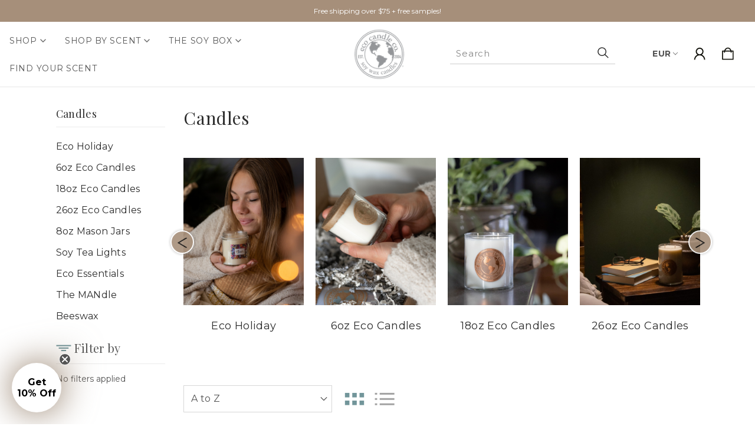

--- FILE ---
content_type: text/html; charset=UTF-8
request_url: https://ecocandleco.com/candles/?setCurrencyId=2&sort=alphaasc&page=3
body_size: 51770
content:



<!DOCTYPE html>
<html class="no-js" lang="en">
    <head>
        <style>
            
/* Adjust order of input and button */
.searchInputWrapperPrefix,
.searchInputWrapperMobilePrefix {
    order: 2 !important; /* Set order of button */
    align-items: center !important;
    display: flex !important;
    flex-shrink: 0 !important;
    height: 44px !important;
}

.searchInputWrapper,
.searchInputMobileWrapper {
    order: 1 !important; /* Set order of input box */
    align-items: center !important;
    display: flex !important;
    width: 100% !important;
}
        </style>
        <title>Candles | Eco Candle Co. | Soy Candles Made in Appleton, WI - Page 3</title>
        <link rel="dns-prefetch preconnect" href="https://cdn11.bigcommerce.com/s-m1lvy" crossorigin><link rel="dns-prefetch preconnect" href="https://fonts.googleapis.com/" crossorigin><link rel="dns-prefetch preconnect" href="https://fonts.gstatic.com/" crossorigin>
        <meta name="keywords" content="100% soy wax candles, clean burning, luxury, premium fragrances, handmade, eco friendly, small business, local, subscription, shop online, retail"><meta name="description" content="Make your home smell lovely! 100% soy candles, handmade in Appleton, WI. Celebrating 19 years in business! Glassware made in the USA."><link rel='canonical' href='https://ecocandleco.com/candles/?page=3' /><meta name='platform' content='bigcommerce.stencil' />
        <meta property="og:id" content="">
        
                <link rel="prev" href="https://ecocandleco.com/candles/?setCurrencyId&#x3D;2&amp;page&#x3D;2">
        <link rel="next" href="https://ecocandleco.com/candles/?setCurrencyId&#x3D;2&amp;page&#x3D;4">


        <link href="https://cdn11.bigcommerce.com/s-m1lvy/product_images/favicon.jpg?t&#x3D;1554655236" rel="shortcut icon">
        <meta name="viewport" content="width=device-width, initial-scale=1">
        <script src="https://unpkg.com/infinite-scroll@4/dist/infinite-scroll.pkgd.min.js"></script>
        <script>
            document.documentElement.className = document.documentElement.className.replace('no-js', 'js');
        </script>

        <script>
    function browserSupportsAllFeatures() {
        return window.Promise
            && window.fetch
            && window.URL
            && window.URLSearchParams
            && window.WeakMap
            // object-fit support
            && ('objectFit' in document.documentElement.style);
    }

    function loadScript(src) {
        var js = document.createElement('script');
        js.src = src;
        js.onerror = function () {
            console.error('Failed to load polyfill script ' + src);
        };
        document.head.appendChild(js);
    }

    if (!browserSupportsAllFeatures()) {
        loadScript('https://cdn11.bigcommerce.com/s-m1lvy/stencil/bac5d200-b449-013e-4e40-4637fd226d36/e/a95007e0-bc23-013e-4eb9-6a6e1ba3cba7/dist/theme-bundle.polyfills.js');
    }
</script>
        <script>window.consentManagerTranslations = `{"locale":"en","locales":{"consent_manager.data_collection_warning":"en","consent_manager.accept_all_cookies":"en","consent_manager.gdpr_settings":"en","consent_manager.data_collection_preferences":"en","consent_manager.manage_data_collection_preferences":"en","consent_manager.use_data_by_cookies":"en","consent_manager.data_categories_table":"en","consent_manager.allow":"en","consent_manager.accept":"en","consent_manager.deny":"en","consent_manager.dismiss":"en","consent_manager.reject_all":"en","consent_manager.category":"en","consent_manager.purpose":"en","consent_manager.functional_category":"en","consent_manager.functional_purpose":"en","consent_manager.analytics_category":"en","consent_manager.analytics_purpose":"en","consent_manager.targeting_category":"en","consent_manager.advertising_category":"en","consent_manager.advertising_purpose":"en","consent_manager.essential_category":"en","consent_manager.esential_purpose":"en","consent_manager.yes":"en","consent_manager.no":"en","consent_manager.not_available":"en","consent_manager.cancel":"en","consent_manager.save":"en","consent_manager.back_to_preferences":"en","consent_manager.close_without_changes":"en","consent_manager.unsaved_changes":"en","consent_manager.by_using":"en","consent_manager.agree_on_data_collection":"en","consent_manager.change_preferences":"en","consent_manager.cancel_dialog_title":"en","consent_manager.privacy_policy":"en","consent_manager.allow_category_tracking":"en","consent_manager.disallow_category_tracking":"en"},"translations":{"consent_manager.data_collection_warning":"We use cookies (and other similar technologies) to collect data to improve your shopping experience.","consent_manager.accept_all_cookies":"Accept All Cookies","consent_manager.gdpr_settings":"Settings","consent_manager.data_collection_preferences":"Website Data Collection Preferences","consent_manager.manage_data_collection_preferences":"Manage Website Data Collection Preferences","consent_manager.use_data_by_cookies":" uses data collected by cookies and JavaScript libraries to improve your shopping experience.","consent_manager.data_categories_table":"The table below outlines how we use this data by category. To opt out of a category of data collection, select 'No' and save your preferences.","consent_manager.allow":"Allow","consent_manager.accept":"Accept","consent_manager.deny":"Deny","consent_manager.dismiss":"Dismiss","consent_manager.reject_all":"Reject all","consent_manager.category":"Category","consent_manager.purpose":"Purpose","consent_manager.functional_category":"Functional","consent_manager.functional_purpose":"Enables enhanced functionality, such as videos and live chat. If you do not allow these, then some or all of these functions may not work properly.","consent_manager.analytics_category":"Analytics","consent_manager.analytics_purpose":"Provide statistical information on site usage, e.g., web analytics so we can improve this website over time.","consent_manager.targeting_category":"Targeting","consent_manager.advertising_category":"Advertising","consent_manager.advertising_purpose":"Used to create profiles or personalize content to enhance your shopping experience.","consent_manager.essential_category":"Essential","consent_manager.esential_purpose":"Essential for the site and any requested services to work, but do not perform any additional or secondary function.","consent_manager.yes":"Yes","consent_manager.no":"No","consent_manager.not_available":"N/A","consent_manager.cancel":"Cancel","consent_manager.save":"Save","consent_manager.back_to_preferences":"Back to Preferences","consent_manager.close_without_changes":"You have unsaved changes to your data collection preferences. Are you sure you want to close without saving?","consent_manager.unsaved_changes":"You have unsaved changes","consent_manager.by_using":"By using our website, you're agreeing to our","consent_manager.agree_on_data_collection":"By using our website, you're agreeing to the collection of data as described in our ","consent_manager.change_preferences":"You can change your preferences at any time","consent_manager.cancel_dialog_title":"Are you sure you want to cancel?","consent_manager.privacy_policy":"Privacy Policy","consent_manager.allow_category_tracking":"Allow [CATEGORY_NAME] tracking","consent_manager.disallow_category_tracking":"Disallow [CATEGORY_NAME] tracking"}}`;</script>

        <script>
            window.lazySizesConfig = window.lazySizesConfig || {};
            window.lazySizesConfig.loadMode = 1;
        </script>
        <script src="https://unpkg.com/infinite-scroll@4/dist/infinite-scroll.pkgd.js"></script>
        <script async src="https://cdn11.bigcommerce.com/s-m1lvy/stencil/bac5d200-b449-013e-4e40-4637fd226d36/e/a95007e0-bc23-013e-4eb9-6a6e1ba3cba7/dist/theme-bundle.head_async.js"></script>
        
        <link href="https://fonts.googleapis.com/css?family=Playfair+Display:400,700%7CMontserrat:700,400&display=block" rel="stylesheet">
        
        <link rel="preload" href="https://cdn11.bigcommerce.com/s-m1lvy/stencil/bac5d200-b449-013e-4e40-4637fd226d36/e/a95007e0-bc23-013e-4eb9-6a6e1ba3cba7/dist/theme-bundle.font.js" as="script">
        <script async src="https://cdn11.bigcommerce.com/s-m1lvy/stencil/bac5d200-b449-013e-4e40-4637fd226d36/e/a95007e0-bc23-013e-4eb9-6a6e1ba3cba7/dist/theme-bundle.font.js"></script>
        <script src="https://cdn11.bigcommerce.com/s-m1lvy/stencil/bac5d200-b449-013e-4e40-4637fd226d36/e/a95007e0-bc23-013e-4eb9-6a6e1ba3cba7/js/theme/custom/universal-parallax.min.js"></script>

        <link rel="stylesheet" href="https://cdnjs.cloudflare.com/ajax/libs/animate.css/4.1.1/animate.min.css" />
        <link rel="stylesheet" href="https://cdnjs.cloudflare.com/ajax/libs/slick-carousel/1.8.1/slick.min.css"/>
    <link rel="stylesheet" href="https://cdnjs.cloudflare.com/ajax/libs/slick-carousel/1.8.1/slick-theme.min.css"/>

        <link data-stencil-stylesheet href="https://cdn11.bigcommerce.com/s-m1lvy/stencil/bac5d200-b449-013e-4e40-4637fd226d36/e/a95007e0-bc23-013e-4eb9-6a6e1ba3cba7/css/theme-bb009f90-b449-013e-4e40-4637fd226d36.css" rel="stylesheet">

        <!-- Start Tracking Code for analytics_facebook -->

<script>
!function(f,b,e,v,n,t,s){if(f.fbq)return;n=f.fbq=function(){n.callMethod?n.callMethod.apply(n,arguments):n.queue.push(arguments)};if(!f._fbq)f._fbq=n;n.push=n;n.loaded=!0;n.version='2.0';n.queue=[];t=b.createElement(e);t.async=!0;t.src=v;s=b.getElementsByTagName(e)[0];s.parentNode.insertBefore(t,s)}(window,document,'script','https://connect.facebook.net/en_US/fbevents.js');

fbq('set', 'autoConfig', 'false', '331362424313565');
fbq('dataProcessingOptions', ['LDU'], 0, 0);
fbq('init', '331362424313565', {"external_id":"0c6c3580-b073-4aa2-aff7-ad142ef8bd7b"});
fbq('set', 'agent', 'bigcommerce', '331362424313565');

function trackEvents() {
    var pathName = window.location.pathname;

    fbq('track', 'PageView', {}, "");

    // Search events start -- only fire if the shopper lands on the /search.php page
    if (pathName.indexOf('/search.php') === 0 && getUrlParameter('search_query')) {
        fbq('track', 'Search', {
            content_type: 'product_group',
            content_ids: [],
            search_string: getUrlParameter('search_query')
        });
    }
    // Search events end

    // Wishlist events start -- only fire if the shopper attempts to add an item to their wishlist
    if (pathName.indexOf('/wishlist.php') === 0 && getUrlParameter('added_product_id')) {
        fbq('track', 'AddToWishlist', {
            content_type: 'product_group',
            content_ids: []
        });
    }
    // Wishlist events end

    // Lead events start -- only fire if the shopper subscribes to newsletter
    if (pathName.indexOf('/subscribe.php') === 0 && getUrlParameter('result') === 'success') {
        fbq('track', 'Lead', {});
    }
    // Lead events end

    // Registration events start -- only fire if the shopper registers an account
    if (pathName.indexOf('/login.php') === 0 && getUrlParameter('action') === 'account_created') {
        fbq('track', 'CompleteRegistration', {}, "");
    }
    // Registration events end

    

    function getUrlParameter(name) {
        var cleanName = name.replace(/[\[]/, '\[').replace(/[\]]/, '\]');
        var regex = new RegExp('[\?&]' + cleanName + '=([^&#]*)');
        var results = regex.exec(window.location.search);
        return results === null ? '' : decodeURIComponent(results[1].replace(/\+/g, ' '));
    }
}

if (window.addEventListener) {
    window.addEventListener("load", trackEvents, false)
}
</script>
<noscript><img height="1" width="1" style="display:none" alt="null" src="https://www.facebook.com/tr?id=331362424313565&ev=PageView&noscript=1&a=plbigcommerce1.2&eid="/></noscript>

<!-- End Tracking Code for analytics_facebook -->

<!-- Start Tracking Code for analytics_googleanalytics4 -->

<script data-cfasync="false" src="https://cdn11.bigcommerce.com/shared/js/google_analytics4_bodl_subscribers-358423becf5d870b8b603a81de597c10f6bc7699.js" integrity="sha256-gtOfJ3Avc1pEE/hx6SKj/96cca7JvfqllWA9FTQJyfI=" crossorigin="anonymous"></script>
<script data-cfasync="false">
  (function () {
    window.dataLayer = window.dataLayer || [];

    function gtag(){
        dataLayer.push(arguments);
    }

    function initGA4(event) {
         function setupGtag() {
            function configureGtag() {
                gtag('js', new Date());
                gtag('set', 'developer_id.dMjk3Nj', true);
                gtag('config', 'G-ZEM9PH9BRJ');
            }

            var script = document.createElement('script');

            script.src = 'https://www.googletagmanager.com/gtag/js?id=G-ZEM9PH9BRJ';
            script.async = true;
            script.onload = configureGtag;

            document.head.appendChild(script);
        }

        setupGtag();

        if (typeof subscribeOnBodlEvents === 'function') {
            subscribeOnBodlEvents('G-ZEM9PH9BRJ', false);
        }

        window.removeEventListener(event.type, initGA4);
    }

    

    var eventName = document.readyState === 'complete' ? 'consentScriptsLoaded' : 'DOMContentLoaded';
    window.addEventListener(eventName, initGA4, false);
  })()
</script>

<!-- End Tracking Code for analytics_googleanalytics4 -->

<!-- Start Tracking Code for analytics_siteverification -->

<meta name="google-site-verification" content="_wla_F71c8jOP9WeWTf97Lm6SBA5Il1M_6YztAFU7NQ" />
<meta name="facebook-domain-verification" content="wxs8q02kybz6mlk057sp501d914agb" />
<meta name="p:domain_verify" content="cd1f785b15074b25ee374b0ed26512c4"/>

<!-- End Tracking Code for analytics_siteverification -->


<script type="text/javascript" src="https://checkout-sdk.bigcommerce.com/v1/loader.js" defer ></script>
<script type="text/javascript">
fbq('track', 'ViewCategory', {"content_ids":[],"content_type":"product_group","content_category":"Candles"});
</script>
<script type="text/javascript">
var BCData = {};
</script>
<script src='https://www.powr.io/powr.js?external-type=bigcommerce' async></script><script src='https://www.powr.io/powr.js?external-type=bigcommerce' async></script><script src='https://www.powr.io/powr.js?external-type=bigcommerce' async></script><script src='https://www.powr.io/powr.js?external-type=bigcommerce' async></script><script src='https://cdn.jsdelivr.net/npm/typesense@1.8.2/dist/typesense.min.js' async ></script><script src='https://cdn.conversionbox.io/cb-uuidv4.js' async ></script><script src='https://cdn.conversionbox.io/cb-instant-search.js' async ></script><script><meta name="google-site-verification" content="_wla_F71c8jOP9WeWTf97Lm6SBA5Il1M_6YztAFU7NQ" /></script><script type="text/javascript">

!function(e){if(!window.pintrk){window.pintrk=function()

{window.pintrk.queue.push(Array.prototype.slice.call(arguments))};var

n=window.pintrk;n.queue=[],n.version="3.0";var

t=document.createElement("script");t.async=!0,t.src=e;var

r=document.getElementsByTagName("script")[0];r.parentNode.insertBefore(t,r)}}

("https://s.pinimg.com/ct/core.js");



pintrk('load','2614221021842', { em: '%%GLOBAL_BillingEmail%%', });

pintrk('page');

</script><!-- Global site tag (gtag.js) - Google Ads: AW-958539418 -->
<script async src="https://www.googletagmanager.com/gtag/js?id=AW-958539418"></script>
<script>
  window.dataLayer = window.dataLayer || [];
  function gtag(){dataLayer.push(arguments);}
  gtag('js', new Date());

  gtag('config', 'AW-958539418');
  gtag('set', 'developer_id.dMjk3Nj', true);
</script>
<!-- GA4 Code Start: View Product Content -->
<script>
</script>
<script src="https://appdevelopergroup.co/apps/bc_firewall/js/firewall.js?shop=aa14d85bf0853aad226c417308c83883"></script><!-- Google tag (gtag.js) --> 
<script async src="https://www.googletagmanager.com/gtag/js?id=G-ZEM9PH9BRJ"></script> 
<script> window.dataLayer = window.dataLayer || []; function gtag(){dataLayer.push(arguments);} 
    gtag('js', new Date()); gtag('config', 'G-ZEM9PH9BRJ'); 
</script>

<!-- TikTok Pixel Code Start: Initialization Script & Page Event -->
<script>
!function (w, d, t) {
  w.TiktokAnalyticsObject=t;var ttq=w[t]=w[t]||[];ttq.methods=["page","track","identify","instances","debug","on","off","once","ready","alias","group","enableCookie","disableCookie"],ttq.setAndDefer=function(t,e){t[e]=function(){t.push([e].concat(Array.prototype.slice.call(arguments,0)))}};for(var i=0;i<ttq.methods.length;i++)ttq.setAndDefer(ttq,ttq.methods[i]);ttq.instance=function(t){for(var e=ttq._i[t]||[],n=0;n<ttq.methods.length;n++)ttq.setAndDefer(e,ttq.methods[n]);return e},ttq.load=function(e,n){var i="https://analytics.tiktok.com/i18n/pixel/events.js";ttq._i=ttq._i||{},ttq._i[e]=[],ttq._i[e]._u=i,ttq._t=ttq._t||{},ttq._t[e]=+new Date,ttq._o=ttq._o||{},ttq._o[e]=n||{},ttq._partner=ttq._partner||"BigCommerce";var o=document.createElement("script");o.type="text/javascript",o.async=!0,o.src=i+"?sdkid="+e+"&lib="+t;var a=document.getElementsByTagName("script")[0];a.parentNode.insertBefore(o,a)};

  ttq.load('CNDU47JC77U3SRQH3UV0');
  ttq.page();
}(window, document, 'ttq');

if (typeof BODL === 'undefined') {
  // https://developer.bigcommerce.com/theme-objects/breadcrumbs
  
  // https://developer.bigcommerce.com/theme-objects/brand
  
  // https://developer.bigcommerce.com/theme-objects/category
  
  
  // https://developer.bigcommerce.com/theme-objects/product
  
  
  
  
  
  
  
  // https://developer.bigcommerce.com/theme-objects/products
  
  // https://developer.bigcommerce.com/theme-objects/product_results
  
  // https://developer.bigcommerce.com/theme-objects/order
  
  // https://developer.bigcommerce.com/theme-objects/wishlist
  
  // https://developer.bigcommerce.com/theme-objects/wishlist
  
  // https://developer.bigcommerce.com/theme-objects/cart
  // (Fetching selective cart data to prevent additional payment button object html from causing JS parse error)
  
  
  // https://developer.bigcommerce.com/theme-objects/customer
  var BODL = JSON.parse("{\"breadcrumbs\":[{\"url\":\"https://ecocandleco.com/\",\"name\":\"Home\"},{\"name\":\"Candles\",\"url\":\"https://ecocandleco.com/candles/\"}],\"categoryProducts\":[{\"id\":1940,\"sku\":\"18HYM\",\"name\":\"18oz HONEY MANGO\",\"url\":\"https://ecocandleco.com/candles/18oz-honey-mango/\",\"brand\":null,\"availability\":\"Most orders ship in 1-3 business days.\",\"summary\":\"\\nHONEY MANGO scent description: Ripe mangoes, pure honey and a hint of papaya.  - 18 ounces&nbsp;of eco-goodness packed into a recycled glass jar with kraft&nbsp;label&nbsp;and paper lid.&nbsp; - 100% soy candle hand-poured in Appleton, WI. -...\",\"image\":{\"data\":\"https://cdn11.bigcommerce.com/s-m1lvy/images/stencil/{:size}/products/1940/9432/16HYM__90976.1727124846.jpg?c=2\",\"alt\":\"16oz soy eco candle HONEY MANGO\"},\"qty_in_cart\":0,\"pre_order\":false,\"has_options\":false,\"show_cart_action\":true,\"stock_level\":null,\"low_stock_level\":null,\"weight\":{\"formatted\":\"1.9 LBS\",\"value\":1.9},\"demo\":false,\"date_added\":\"Jul 23rd 2018\",\"add_to_wishlist_url\":\"/wishlist.php?action=add&product_id=1940\",\"custom_fields\":[{\"id\":987,\"name\":\"Color\",\"value\":\"Yellow\"},{\"id\":988,\"name\":\"Size\",\"value\":\"Medium\"},{\"id\":989,\"name\":\"Scent Category\",\"value\":\"Fruity\"}],\"images\":[{\"data\":\"https://cdn11.bigcommerce.com/s-m1lvy/images/stencil/{:size}/products/1940/9432/16HYM__90976.1727124846.jpg?c=2\",\"alt\":\"16oz soy eco candle HONEY MANGO\"},{\"data\":\"https://cdn11.bigcommerce.com/s-m1lvy/images/stencil/{:size}/products/1940/17563/f8e6c596-3ba5-42d4-bba7-012e806f0c66__07038.1727124847.PNG?c=2\",\"alt\":\"18oz HONEY MANGO\"},{\"data\":\"https://cdn11.bigcommerce.com/s-m1lvy/images/stencil/{:size}/products/1940/15281/2933080e-e1a2-4cba-b4b2-8cb90ea3f9c7__73463.1727124846.jpg?c=2\",\"alt\":\"18oz HONEY MANGO\"},{\"data\":\"https://cdn11.bigcommerce.com/s-m1lvy/images/stencil/{:size}/products/1940/15282/02941e00-4832-4883-b5fa-9d768fbb7185__56361.1727124847.jpg?c=2\",\"alt\":\"18oz HONEY MANGO\"}],\"rating\":null,\"num_reviews\":null,\"price\":{\"without_tax\":{\"formatted\":\"€22.25\",\"value\":22.25,\"currency\":\"EUR\"},\"tax_label\":\"WI Sales Tax\"},\"add_to_cart_url\":\"https://ecocandleco.com/cart.php?action=add&product_id=1940\",\"category\":[\"Candles\",\"Candles/18oz Eco Candles\",\"Shop By Scent/Fruity/Honey Mango\",\"Shop By Scent/Fruity\"]},{\"id\":1941,\"sku\":\"18LAV\",\"name\":\"18oz LAVENDER DREAMS\",\"url\":\"https://ecocandleco.com/candles/18oz-lavender-dreams/\",\"brand\":null,\"availability\":\"Most orders ship in 1-3 business days.\",\"summary\":\"\\nLAVENDER DREAMS scent description: Calming lavender perfectly blended with lilac, sage and mimosa. *BEST SELLER  - 18 ounces&nbsp;of eco-goodness packed into a recycled glass jar with kraft&nbsp;label&nbsp;and paper lid.&nbsp; - 100% soy candle...\",\"image\":{\"data\":\"https://cdn11.bigcommerce.com/s-m1lvy/images/stencil/{:size}/products/1941/9433/16LAV__37171.1727125128.jpg?c=2\",\"alt\":\"16oz soy eco candle LAVENDER DREAMS\"},\"qty_in_cart\":0,\"pre_order\":false,\"has_options\":false,\"show_cart_action\":true,\"stock_level\":null,\"low_stock_level\":null,\"weight\":{\"formatted\":\"1.9 LBS\",\"value\":1.9},\"demo\":false,\"date_added\":\"Jul 23rd 2018\",\"add_to_wishlist_url\":\"/wishlist.php?action=add&product_id=1941\",\"custom_fields\":[{\"id\":990,\"name\":\"Color\",\"value\":\"Purple\"},{\"id\":991,\"name\":\"Size\",\"value\":\"Medium\"},{\"id\":992,\"name\":\"Scent Category\",\"value\":\"Herbal\"},{\"id\":993,\"name\":\"Scent Category\",\"value\":\"Floral\"}],\"images\":[{\"data\":\"https://cdn11.bigcommerce.com/s-m1lvy/images/stencil/{:size}/products/1941/9433/16LAV__37171.1727125128.jpg?c=2\",\"alt\":\"16oz soy eco candle LAVENDER DREAMS\"},{\"data\":\"https://cdn11.bigcommerce.com/s-m1lvy/images/stencil/{:size}/products/1941/17573/1badb2f1-f60b-4cce-a76e-c205a80d3c1c__15120.1727125129.PNG?c=2\",\"alt\":\"18oz LAVENDER DREAMS\"},{\"data\":\"https://cdn11.bigcommerce.com/s-m1lvy/images/stencil/{:size}/products/1941/13591/6bcaebff-c8cc-4abe-b270-330fb9dedd97__73202.1727125129.PNG?c=2\",\"alt\":\"18oz LAVENDER DREAMS\"}],\"rating\":null,\"num_reviews\":null,\"price\":{\"without_tax\":{\"formatted\":\"€22.25\",\"value\":22.25,\"currency\":\"EUR\"},\"tax_label\":\"WI Sales Tax\"},\"add_to_cart_url\":\"https://ecocandleco.com/cart.php?action=add&product_id=1941\",\"category\":[\"Candles\",\"Candles/18oz Eco Candles\",\"Shop By Scent/Herbal\",\"Shop By Scent/Herbal/Lavender Dreams\"]},{\"id\":1942,\"sku\":\"18LGS\",\"name\":\"18oz LEMONGRASS SAGE\",\"url\":\"https://ecocandleco.com/candles/18oz-lemongrass-sage/\",\"brand\":null,\"availability\":\"Most orders ship in 1-3 business days.\",\"summary\":\"LEMONGRASS SAGE scent description: Fresh lemongrass and sage straight from the herb garden. *BEST SELLER \\n- 18 ounces&nbsp;of eco-goodness packed into a recycled glass jar with kraft&nbsp;label&nbsp;and paper lid.&nbsp;\\n- 100% soy candle hand-poured in...\",\"image\":{\"data\":\"https://cdn11.bigcommerce.com/s-m1lvy/images/stencil/{:size}/products/1942/9434/16LGS__39757.1727125695.jpg?c=2\",\"alt\":\"16oz soy eco candle LEMONGRASS SAGE\"},\"qty_in_cart\":0,\"pre_order\":false,\"has_options\":false,\"show_cart_action\":true,\"stock_level\":null,\"low_stock_level\":null,\"weight\":{\"formatted\":\"1.9 LBS\",\"value\":1.9},\"demo\":false,\"date_added\":\"Jul 23rd 2018\",\"add_to_wishlist_url\":\"/wishlist.php?action=add&product_id=1942\",\"custom_fields\":[{\"id\":1001,\"name\":\"Color\",\"value\":\"Green\"},{\"id\":1002,\"name\":\"Size\",\"value\":\"Medium\"},{\"id\":1003,\"name\":\"Scent Category\",\"value\":\"Herbal\"},{\"id\":1004,\"name\":\"Scent Category\",\"value\":\"Citrus\"}],\"images\":[{\"data\":\"https://cdn11.bigcommerce.com/s-m1lvy/images/stencil/{:size}/products/1942/9434/16LGS__39757.1727125695.jpg?c=2\",\"alt\":\"16oz soy eco candle LEMONGRASS SAGE\"},{\"data\":\"https://cdn11.bigcommerce.com/s-m1lvy/images/stencil/{:size}/products/1942/17592/afa3b54c-be7f-44bf-9ef5-5c23a708fba8__13219.1727125696.PNG?c=2\",\"alt\":\"18oz LEMONGRASS SAGE\"},{\"data\":\"https://cdn11.bigcommerce.com/s-m1lvy/images/stencil/{:size}/products/1942/13592/02886aa4-066c-4a72-adb5-19bb79be98c4__78333.1727125695.PNG?c=2\",\"alt\":\"18oz LEMONGRASS SAGE\"}],\"rating\":null,\"num_reviews\":null,\"price\":{\"without_tax\":{\"formatted\":\"€22.25\",\"value\":22.25,\"currency\":\"EUR\"},\"tax_label\":\"WI Sales Tax\"},\"add_to_cart_url\":\"https://ecocandleco.com/cart.php?action=add&product_id=1942\",\"category\":[\"Candles\",\"Candles/18oz Eco Candles\",\"Shop By Scent/Herbal\",\"Shop By Scent/Herbal/Lemongrass Sage\"]},{\"id\":1947,\"sku\":\"18LVY\",\"name\":\"18oz LOVELY\",\"url\":\"https://ecocandleco.com/candles/18oz-lovely/\",\"brand\":null,\"availability\":\"Most orders ship in 1-3 business days.\",\"summary\":\"\\nLOVELY scent description: A feminine blend of lavender and rosewood, with orchid, bergamot, cedarwood &amp; musk. *BEST SELLER  - 18 ounces&nbsp;of eco-goodness packed into a recycled glass jar with kraft&nbsp;label&nbsp;and paper lid.&nbsp; - 100% soy...\",\"image\":{\"data\":\"https://cdn11.bigcommerce.com/s-m1lvy/images/stencil/{:size}/products/1947/9436/16LVY__79606.1727125934.jpg?c=2\",\"alt\":\"16oz soy eco candle LOVELY\"},\"qty_in_cart\":0,\"pre_order\":false,\"has_options\":false,\"show_cart_action\":true,\"stock_level\":null,\"low_stock_level\":null,\"weight\":{\"formatted\":\"1.9 LBS\",\"value\":1.9},\"demo\":false,\"date_added\":\"Jul 23rd 2018\",\"add_to_wishlist_url\":\"/wishlist.php?action=add&product_id=1947\",\"custom_fields\":[{\"id\":1005,\"name\":\"Color\",\"value\":\"Pink\"},{\"id\":1006,\"name\":\"Size\",\"value\":\"Medium\"},{\"id\":1007,\"name\":\"Scent Category\",\"value\":\"Floral\"},{\"id\":1008,\"name\":\"Scent Category\",\"value\":\"Woody\"}],\"images\":[{\"data\":\"https://cdn11.bigcommerce.com/s-m1lvy/images/stencil/{:size}/products/1947/9436/16LVY__79606.1727125934.jpg?c=2\",\"alt\":\"16oz soy eco candle LOVELY\"},{\"data\":\"https://cdn11.bigcommerce.com/s-m1lvy/images/stencil/{:size}/products/1947/17602/0d1def4c-b920-40d0-a744-660a18d96bf0__22337.1727125935.PNG?c=2\",\"alt\":\"18oz LOVELY\"},{\"data\":\"https://cdn11.bigcommerce.com/s-m1lvy/images/stencil/{:size}/products/1947/15336/b60ebde7-f351-4b4c-a969-e909567948ed__26996.1727125934.jpg?c=2\",\"alt\":\"18oz LOVELY\"}],\"rating\":null,\"num_reviews\":null,\"price\":{\"without_tax\":{\"formatted\":\"€22.25\",\"value\":22.25,\"currency\":\"EUR\"},\"tax_label\":\"WI Sales Tax\"},\"add_to_cart_url\":\"https://ecocandleco.com/cart.php?action=add&product_id=1947\",\"category\":[\"Candles\",\"Candles/18oz Eco Candles\",\"Shop By Scent/Floral\",\"Shop By Scent/Floral/Lovely\"]},{\"id\":1948,\"sku\":\"18MOE\",\"name\":\"18oz MOTHER EARTH\",\"url\":\"https://ecocandleco.com/candles/18oz-mother-earth/\",\"brand\":null,\"availability\":\"Most orders ship in 1-3 business days.\",\"summary\":\"\\nMOTHER EARTH scent description: A rich, earthy blend of grass and hay, cypress, patchouli, sandalwood and tonka bean.&nbsp; - 18 ounces&nbsp;of eco-goodness packed into a recycled glass jar with kraft&nbsp;label&nbsp;and paper lid.&nbsp; - 100% soy...\",\"image\":{\"data\":\"https://cdn11.bigcommerce.com/s-m1lvy/images/stencil/{:size}/products/1948/9437/16MOE__43878.1727127911.jpg?c=2\",\"alt\":\"16oz soy eco candle MOTHER EARTH\"},\"qty_in_cart\":0,\"pre_order\":false,\"has_options\":false,\"show_cart_action\":true,\"stock_level\":null,\"low_stock_level\":null,\"weight\":{\"formatted\":\"1.9 LBS\",\"value\":1.9},\"demo\":false,\"date_added\":\"Jul 23rd 2018\",\"add_to_wishlist_url\":\"/wishlist.php?action=add&product_id=1948\",\"custom_fields\":[{\"id\":1013,\"name\":\"Color\",\"value\":\"Green\"},{\"id\":1014,\"name\":\"Size\",\"value\":\"Medium\"},{\"id\":1015,\"name\":\"Scent Category\",\"value\":\"Woody\"},{\"id\":1016,\"name\":\"Scent Category\",\"value\":\"Herbal\"}],\"images\":[{\"data\":\"https://cdn11.bigcommerce.com/s-m1lvy/images/stencil/{:size}/products/1948/9437/16MOE__43878.1727127911.jpg?c=2\",\"alt\":\"16oz soy eco candle MOTHER EARTH\"},{\"data\":\"https://cdn11.bigcommerce.com/s-m1lvy/images/stencil/{:size}/products/1948/17613/194cef84-281d-4a0a-8a2d-c83bab4fe480__39010.1727127911.PNG?c=2\",\"alt\":\"18oz MOTHER EARTH\"}],\"rating\":null,\"num_reviews\":null,\"price\":{\"without_tax\":{\"formatted\":\"€22.25\",\"value\":22.25,\"currency\":\"EUR\"},\"tax_label\":\"WI Sales Tax\"},\"add_to_cart_url\":\"https://ecocandleco.com/cart.php?action=add&product_id=1948\",\"category\":[\"Candles\",\"Candles/18oz Eco Candles\",\"Shop By Scent/Woody/Mother Earth\"]},{\"id\":1949,\"sku\":\"18NAG\",\"name\":\"18oz NAG CHAMPA\",\"url\":\"https://ecocandleco.com/candles/18oz-nag-champa/\",\"brand\":null,\"availability\":\"Most orders ship in 1-3 business days.\",\"summary\":\"\\nNAG CHAMPA scent description: A famous blend of plumeria, asian resins and sandalwood to bring out your inner hippie. *BEST SELLER  - 18 ounces&nbsp;of eco-goodness packed into a recycled glass jar with kraft&nbsp;label&nbsp;and paper lid.&nbsp; - 100%...\",\"image\":{\"data\":\"https://cdn11.bigcommerce.com/s-m1lvy/images/stencil/{:size}/products/1949/9438/16NAG__17021.1727128133.jpg?c=2\",\"alt\":\"16oz soy eco candle NAG CHAMPA\"},\"qty_in_cart\":0,\"pre_order\":false,\"has_options\":false,\"show_cart_action\":true,\"stock_level\":null,\"low_stock_level\":null,\"weight\":{\"formatted\":\"1.9 LBS\",\"value\":1.9},\"demo\":false,\"date_added\":\"Jul 23rd 2018\",\"add_to_wishlist_url\":\"/wishlist.php?action=add&product_id=1949\",\"custom_fields\":[{\"id\":1017,\"name\":\"Color\",\"value\":\"Gray\"},{\"id\":1018,\"name\":\"Size\",\"value\":\"Medium\"},{\"id\":1019,\"name\":\"Scent Category\",\"value\":\"Woody\"},{\"id\":1020,\"name\":\"Scent Category\",\"value\":\"Spicy\"}],\"images\":[{\"data\":\"https://cdn11.bigcommerce.com/s-m1lvy/images/stencil/{:size}/products/1949/9438/16NAG__17021.1727128133.jpg?c=2\",\"alt\":\"16oz soy eco candle NAG CHAMPA\"},{\"data\":\"https://cdn11.bigcommerce.com/s-m1lvy/images/stencil/{:size}/products/1949/17622/dc5c81ad-1c0d-469e-977a-ac427c0f1c07__34344.1727128134.PNG?c=2\",\"alt\":\"18oz NAG CHAMPA\"},{\"data\":\"https://cdn11.bigcommerce.com/s-m1lvy/images/stencil/{:size}/products/1949/13595/45c56cba-a7dc-4792-997f-4a3dcbc8404c__88207.1727128134.PNG?c=2\",\"alt\":\"18oz NAG CHAMPA\"}],\"rating\":null,\"num_reviews\":null,\"price\":{\"without_tax\":{\"formatted\":\"€22.25\",\"value\":22.25,\"currency\":\"EUR\"},\"tax_label\":\"WI Sales Tax\"},\"add_to_cart_url\":\"https://ecocandleco.com/cart.php?action=add&product_id=1949\",\"category\":[\"Candles\",\"Candles/18oz Eco Candles\",\"Shop By Scent/Woody/Nag Champa\"]},{\"id\":1950,\"sku\":\"18NKD\",\"name\":\"18oz NAKED\",\"url\":\"https://ecocandleco.com/candles/18oz-naked/\",\"brand\":null,\"availability\":\"Most orders ship in 1-3 business days.\",\"summary\":\"\\nNAKED scent description: Unscented for those who like it \\\"au naturale\\\".  - 18 ounces&nbsp;of eco-goodness packed into a recycled glass jar with kraft&nbsp;label&nbsp;and paper lid.&nbsp; - 100% soy candle hand-poured in Appleton, WI. - Phthalate-free...\",\"image\":{\"data\":\"https://cdn11.bigcommerce.com/s-m1lvy/images/stencil/{:size}/products/1950/8799/16oz-eco-candle-naked-unscented__15380.1727128380.jpg?c=2\",\"alt\":\"16oz soy eco candle naked\"},\"qty_in_cart\":0,\"pre_order\":false,\"has_options\":false,\"show_cart_action\":true,\"stock_level\":null,\"low_stock_level\":null,\"weight\":{\"formatted\":\"1.9 LBS\",\"value\":1.9},\"demo\":false,\"date_added\":\"Jul 23rd 2018\",\"add_to_wishlist_url\":\"/wishlist.php?action=add&product_id=1950\",\"custom_fields\":[{\"id\":1021,\"name\":\"Color\",\"value\":\"White\"},{\"id\":1022,\"name\":\"Size\",\"value\":\"Medium\"},{\"id\":1023,\"name\":\"Scent Category\",\"value\":\"Unscented\"}],\"images\":[{\"data\":\"https://cdn11.bigcommerce.com/s-m1lvy/images/stencil/{:size}/products/1950/8799/16oz-eco-candle-naked-unscented__15380.1727128380.jpg?c=2\",\"alt\":\"16oz soy eco candle naked\"},{\"data\":\"https://cdn11.bigcommerce.com/s-m1lvy/images/stencil/{:size}/products/1950/17631/5bf14b26-9877-4dc5-88f3-ec830b723949__40867.1727128380.PNG?c=2\",\"alt\":\"18oz NAKED\"},{\"data\":\"https://cdn11.bigcommerce.com/s-m1lvy/images/stencil/{:size}/products/1950/8798/16oz-eco-candle-naked2__89624.1727128380.jpg?c=2\",\"alt\":\"16oz naked\"}],\"rating\":null,\"num_reviews\":null,\"price\":{\"without_tax\":{\"formatted\":\"€22.25\",\"value\":22.25,\"currency\":\"EUR\"},\"tax_label\":\"WI Sales Tax\"},\"add_to_cart_url\":\"https://ecocandleco.com/cart.php?action=add&product_id=1950\",\"category\":[\"Candles\",\"Candles/18oz Eco Candles\",\"Shop By Scent/Unscented\",\"Shop By Scent/Unscented/Naked\"]},{\"id\":1952,\"sku\":\"18OCE\",\"name\":\"18oz OCEAN WAVES\",\"url\":\"https://ecocandleco.com/candles/18oz-ocean-waves/\",\"brand\":null,\"availability\":\"Most orders ship in 1-3 business days.\",\"summary\":\"OCEAN WAVES scent description: Fresh marine notes, citrus and a hint of musk. the essence of fresh ocean air. *BEST SELLER \\n- 18 ounces&nbsp;of eco-goodness packed into a recycled glass jar with kraft&nbsp;label&nbsp;and paper lid.&nbsp;\\n- 100% soy...\",\"image\":{\"data\":\"https://cdn11.bigcommerce.com/s-m1lvy/images/stencil/{:size}/products/1952/8438/16oz-eco-candle-ocean-waves__88027.1727128679.jpg?c=2\",\"alt\":\"16oz soy eco candle OCEAN WAVES\"},\"qty_in_cart\":0,\"pre_order\":false,\"has_options\":false,\"show_cart_action\":true,\"stock_level\":null,\"low_stock_level\":null,\"weight\":{\"formatted\":\"1.9 LBS\",\"value\":1.9},\"demo\":false,\"date_added\":\"Jul 23rd 2018\",\"add_to_wishlist_url\":\"/wishlist.php?action=add&product_id=1952\",\"custom_fields\":[{\"id\":1028,\"name\":\"Color\",\"value\":\"Blue\"},{\"id\":1029,\"name\":\"Size\",\"value\":\"Medium\"},{\"id\":1030,\"name\":\"Scent Category\",\"value\":\"Fresh\"}],\"images\":[{\"data\":\"https://cdn11.bigcommerce.com/s-m1lvy/images/stencil/{:size}/products/1952/8438/16oz-eco-candle-ocean-waves__88027.1727128679.jpg?c=2\",\"alt\":\"16oz soy eco candle OCEAN WAVES\"},{\"data\":\"https://cdn11.bigcommerce.com/s-m1lvy/images/stencil/{:size}/products/1952/17645/28f693a0-05bc-455e-b0c8-653a904de668__09483.1727128680.PNG?c=2\",\"alt\":\"18oz OCEAN WAVES\"},{\"data\":\"https://cdn11.bigcommerce.com/s-m1lvy/images/stencil/{:size}/products/1952/13597/b4168fe8-7a3c-4091-a2e7-b96471729bf8__21274.1727128680.PNG?c=2\",\"alt\":\"18oz OCEAN WAVES\"}],\"rating\":null,\"num_reviews\":null,\"price\":{\"without_tax\":{\"formatted\":\"€20.03\",\"value\":20.03,\"currency\":\"EUR\"},\"tax_label\":\"WI Sales Tax\",\"sale_price_without_tax\":{\"formatted\":\"€20.03\",\"value\":20.03,\"currency\":\"EUR\"},\"non_sale_price_without_tax\":{\"formatted\":\"€22.25\",\"value\":22.25,\"currency\":\"EUR\"}},\"add_to_cart_url\":\"https://ecocandleco.com/cart.php?action=add&product_id=1952\",\"category\":[\"Sale\",\"Candles\",\"Candles/18oz Eco Candles\",\"Shop By Scent/Fresh\",\"Shop By Scent/Fresh/Ocean Waves\"]},{\"id\":2834,\"sku\":\"18ORG\",\"name\":\"18oz ORANGE CLOVE\",\"url\":\"https://ecocandleco.com/candles/18oz-orange-clove/\",\"brand\":null,\"availability\":\"Most orders ship in 1-3 business days.\",\"summary\":\"\\nORANGE CLOVE scent description: The scent of homemade pomanders - sweet winter oranges pierced with spicy cloves.\\n- 18 ounces&nbsp;of eco-goodness packed into a recycled glass jar with kraft&nbsp;label&nbsp;and paper lid.&nbsp;\\n- 100% soy candle...\",\"image\":{\"data\":\"https://cdn11.bigcommerce.com/s-m1lvy/images/stencil/{:size}/products/2834/9789/16ORG_CROPPED__02960.1727212596.jpg?c=2\",\"alt\":\"16oz soy eco candle ORANGE CLOVE\"},\"qty_in_cart\":0,\"pre_order\":false,\"has_options\":false,\"show_cart_action\":true,\"stock_level\":null,\"low_stock_level\":null,\"weight\":{\"formatted\":\"1.9 LBS\",\"value\":1.9},\"demo\":false,\"date_added\":\"Nov 27th 2019\",\"add_to_wishlist_url\":\"/wishlist.php?action=add&product_id=2834\",\"custom_fields\":[{\"id\":1031,\"name\":\"Color\",\"value\":\"Orange\"},{\"id\":1032,\"name\":\"Size\",\"value\":\"Medium\"},{\"id\":1033,\"name\":\"Scent Category\",\"value\":\"Spicy\"},{\"id\":1034,\"name\":\"Scent Category\",\"value\":\"Citrus\"}],\"images\":[{\"data\":\"https://cdn11.bigcommerce.com/s-m1lvy/images/stencil/{:size}/products/2834/9789/16ORG_CROPPED__02960.1727212596.jpg?c=2\",\"alt\":\"16oz soy eco candle ORANGE CLOVE\"},{\"data\":\"https://cdn11.bigcommerce.com/s-m1lvy/images/stencil/{:size}/products/2834/17915/cf8c501d-9b6d-4ff5-8659-0eee4c7ac36c__05350.1727212597.PNG?c=2\",\"alt\":\"18oz ORANGE CLOVE\"},{\"data\":\"https://cdn11.bigcommerce.com/s-m1lvy/images/stencil/{:size}/products/2834/14984/60392c92-e54e-49e6-8511-9e0c2bdc1dfb__26155.1727212596.jpg?c=2\",\"alt\":\"18oz ORANGE CLOVE\"},{\"data\":\"https://cdn11.bigcommerce.com/s-m1lvy/images/stencil/{:size}/products/2834/14985/8ac8fe7f-2811-4009-a2ea-a080066c2bdd__10797.1727212596.jpg?c=2\",\"alt\":\"18oz ORANGE CLOVE\"},{\"data\":\"https://cdn11.bigcommerce.com/s-m1lvy/images/stencil/{:size}/products/2834/14986/84bab5c6-8271-4ab8-9435-ee33a8f20100__81084.1727212596.jpg?c=2\",\"alt\":\"18oz ORANGE CLOVE\"}],\"rating\":null,\"num_reviews\":null,\"price\":{\"without_tax\":{\"formatted\":\"€22.25\",\"value\":22.25,\"currency\":\"EUR\"},\"tax_label\":\"WI Sales Tax\"},\"add_to_cart_url\":\"https://ecocandleco.com/cart.php?action=add&product_id=2834\",\"category\":[\"Candles\",\"Candles/18oz Eco Candles\",\"Gifts + Seasonal\",\"Gifts + Seasonal/Fall + Winter Favorites\",\"Candles/Eco Holiday\",\"Shop By Scent/Citrus\",\"Shop By Scent/Citrus/Orange Clove\"]},{\"id\":1954,\"sku\":\"18PRE\",\"name\":\"18oz PRECIOUS WOODS\",\"url\":\"https://ecocandleco.com/candles/18oz-precious-woods/\",\"brand\":null,\"availability\":\"Most orders ship in 1-3 business days.\",\"summary\":\"\\nPRECIOUS WOODS scent description: Smoked wood, nutmeg, musk &amp; ylang blossoms.  - 18 ounces&nbsp;of eco-goodness packed into a recycled glass jar with kraft&nbsp;label&nbsp;and paper lid.&nbsp; - 100% soy candle hand-poured in Appleton, WI. -...\",\"image\":{\"data\":\"https://cdn11.bigcommerce.com/s-m1lvy/images/stencil/{:size}/products/1954/9439/16PRE__47096.1727191763.jpg?c=2\",\"alt\":\"16oz soy eco candle PRECIOUS WOODS\"},\"qty_in_cart\":0,\"pre_order\":false,\"has_options\":false,\"show_cart_action\":true,\"stock_level\":null,\"low_stock_level\":null,\"weight\":{\"formatted\":\"1.9 LBS\",\"value\":1.9},\"demo\":false,\"date_added\":\"Jul 23rd 2018\",\"add_to_wishlist_url\":\"/wishlist.php?action=add&product_id=1954\",\"custom_fields\":[{\"id\":1038,\"name\":\"Color\",\"value\":\"Brown\"},{\"id\":1039,\"name\":\"Size\",\"value\":\"Medium\"},{\"id\":1040,\"name\":\"Scent Category\",\"value\":\"Woody\"}],\"images\":[{\"data\":\"https://cdn11.bigcommerce.com/s-m1lvy/images/stencil/{:size}/products/1954/9439/16PRE__47096.1727191763.jpg?c=2\",\"alt\":\"16oz soy eco candle PRECIOUS WOODS\"},{\"data\":\"https://cdn11.bigcommerce.com/s-m1lvy/images/stencil/{:size}/products/1954/17654/9ae27e73-aac1-4e2a-b945-d534fa7871ca__89882.1727191764.PNG?c=2\",\"alt\":\"18oz PRECIOUS WOODS\"},{\"data\":\"https://cdn11.bigcommerce.com/s-m1lvy/images/stencil/{:size}/products/1954/14998/65c35995-f73e-4cee-8eb6-097ccd6f9378__62009.1727191763.jpg?c=2\",\"alt\":\"18oz PRECIOUS WOODS\"},{\"data\":\"https://cdn11.bigcommerce.com/s-m1lvy/images/stencil/{:size}/products/1954/14999/ac7ce985-8094-48d6-80ff-aed4bca1f63f__00228.1727191763.jpg?c=2\",\"alt\":\"18oz PRECIOUS WOODS\"}],\"rating\":null,\"num_reviews\":null,\"price\":{\"without_tax\":{\"formatted\":\"€22.25\",\"value\":22.25,\"currency\":\"EUR\"},\"tax_label\":\"WI Sales Tax\"},\"add_to_cart_url\":\"https://ecocandleco.com/cart.php?action=add&product_id=1954\",\"category\":[\"Candles\",\"Candles/18oz Eco Candles\",\"Shop By Scent/Woody\",\"Shop By Scent/Woody/Precious Woods\"]},{\"id\":1955,\"sku\":\"18PUM\",\"name\":\"18oz PUMPKIN PECAN\",\"url\":\"https://ecocandleco.com/candles/18oz-pumpkin-pecan/\",\"brand\":null,\"availability\":\"Most orders ship in 1-3 business days.\",\"summary\":\"PUMPKIN PECAN scent description: Pumpkin with pecans &amp; maple syrup. \\n- 18 ounces&nbsp;of eco-goodness packed into a recycled glass jar with kraft&nbsp;label&nbsp;and paper lid.&nbsp;\\n- 100% soy candle hand-poured in Appleton, WI.\\n- Phthalate-free...\",\"image\":{\"data\":\"https://cdn11.bigcommerce.com/s-m1lvy/images/stencil/{:size}/products/1955/9440/16PUM__96692.1727213058.jpg?c=2\",\"alt\":\"16oz soy eco candle PUMPKIN PECAN\"},\"qty_in_cart\":0,\"pre_order\":false,\"has_options\":false,\"show_cart_action\":true,\"stock_level\":14,\"low_stock_level\":50,\"weight\":{\"formatted\":\"1.9 LBS\",\"value\":1.9},\"demo\":false,\"date_added\":\"Jul 23rd 2018\",\"add_to_wishlist_url\":\"/wishlist.php?action=add&product_id=1955\",\"custom_fields\":[{\"id\":1041,\"name\":\"Color\",\"value\":\"Brown\"},{\"id\":1042,\"name\":\"Size\",\"value\":\"Medium\"},{\"id\":1043,\"name\":\"Scent Category\",\"value\":\"Spicy\"}],\"images\":[{\"data\":\"https://cdn11.bigcommerce.com/s-m1lvy/images/stencil/{:size}/products/1955/9440/16PUM__96692.1727213058.jpg?c=2\",\"alt\":\"16oz soy eco candle PUMPKIN PECAN\"},{\"data\":\"https://cdn11.bigcommerce.com/s-m1lvy/images/stencil/{:size}/products/1955/17924/94748d5f-8ad6-4330-a9c3-5e11c7bd9810__82358.1727213060.PNG?c=2\",\"alt\":\"18oz PUMPKIN PECAN\"},{\"data\":\"https://cdn11.bigcommerce.com/s-m1lvy/images/stencil/{:size}/products/1955/15342/c9bb76f8-ef9e-4d3f-ab9f-d44223707724__74365.1727213060.jpg?c=2\",\"alt\":\"18oz PUMPKIN PECAN\"},{\"data\":\"https://cdn11.bigcommerce.com/s-m1lvy/images/stencil/{:size}/products/1955/15003/d0e551bb-4e3f-4cda-8fcd-6a3e37f9511b__77990.1727213058.jpg?c=2\",\"alt\":\"18oz PUMPKIN PECAN\"},{\"data\":\"https://cdn11.bigcommerce.com/s-m1lvy/images/stencil/{:size}/products/1955/15006/2a309baa-f64a-41cc-8830-ab7f9418e10a__66348.1727213059.jpg?c=2\",\"alt\":\"18oz PUMPKIN PECAN\"}],\"rating\":null,\"num_reviews\":null,\"price\":{\"without_tax\":{\"formatted\":\"€17.80\",\"value\":17.8,\"currency\":\"EUR\"},\"tax_label\":\"WI Sales Tax\",\"sale_price_without_tax\":{\"formatted\":\"€17.80\",\"value\":17.8,\"currency\":\"EUR\"},\"non_sale_price_without_tax\":{\"formatted\":\"€22.25\",\"value\":22.25,\"currency\":\"EUR\"}},\"add_to_cart_url\":\"https://ecocandleco.com/cart.php?action=add&product_id=1955\",\"category\":[\"Sale\",\"Candles\",\"Candles/18oz Eco Candles\",\"Gifts + Seasonal\",\"Gifts + Seasonal/Fall + Winter Favorites\",\"Candles/Eco Holiday\",\"Shop By Scent/Spicy\",\"Shop By Scent/Spicy/Pumpkin Pecan\"]},{\"id\":3075,\"sku\":\"18SAN\",\"name\":\"18oz SANCTUARY\",\"url\":\"https://ecocandleco.com/candles/18oz-sanctuary/\",\"brand\":null,\"availability\":\"Most orders ship in 1-3 business days.\",\"summary\":\"\\nSANCTUARY scent description: black orchid, ginger, cardamom, water lily, leather, amber, and&nbsp;kyara incense.&nbsp; - 18 ounces&nbsp;of eco-goodness packed into a recycled glass jar with kraft&nbsp;label&nbsp;and paper lid.&nbsp; - 100% soy candle...\",\"image\":{\"data\":\"https://cdn11.bigcommerce.com/s-m1lvy/images/stencil/{:size}/products/3075/11837/Sanctuary_16oz_Cropped__91864.1727193870.png?c=2\",\"alt\":\"16oz soy eco candle SANCTUARY\"},\"qty_in_cart\":0,\"pre_order\":false,\"has_options\":false,\"show_cart_action\":true,\"stock_level\":null,\"low_stock_level\":null,\"weight\":{\"formatted\":\"1.9 LBS\",\"value\":1.9},\"demo\":false,\"date_added\":\"Jun 23rd 2020\",\"add_to_wishlist_url\":\"/wishlist.php?action=add&product_id=3075\",\"custom_fields\":[{\"id\":1047,\"name\":\"Color\",\"value\":\"White\"},{\"id\":1048,\"name\":\"Size\",\"value\":\"Medium\"},{\"id\":1049,\"name\":\"Scent Category\",\"value\":\"Floral\"},{\"id\":1050,\"name\":\"Scent Category\",\"value\":\"Woody\"}],\"images\":[{\"data\":\"https://cdn11.bigcommerce.com/s-m1lvy/images/stencil/{:size}/products/3075/11837/Sanctuary_16oz_Cropped__91864.1727193870.png?c=2\",\"alt\":\"16oz soy eco candle SANCTUARY\"},{\"data\":\"https://cdn11.bigcommerce.com/s-m1lvy/images/stencil/{:size}/products/3075/17663/e49f8f65-462c-4fae-a5a8-dea4af7d18a2__90992.1727193871.PNG?c=2\",\"alt\":\"18oz SANCTUARY\"},{\"data\":\"https://cdn11.bigcommerce.com/s-m1lvy/images/stencil/{:size}/products/3075/13600/b119afa1-35df-4e6b-b04d-5f8626ea20aa__38620.1727193870.PNG?c=2\",\"alt\":\"18oz SANCTUARY\"},{\"data\":\"https://cdn11.bigcommerce.com/s-m1lvy/images/stencil/{:size}/products/3075/15319/ff4646cd-d8e9-4cb4-b4ce-44fdce1dd979__05141.1727193870.jpg?c=2\",\"alt\":\"18oz SANCTUARY\"}],\"rating\":null,\"num_reviews\":null,\"price\":{\"without_tax\":{\"formatted\":\"€22.25\",\"value\":22.25,\"currency\":\"EUR\"},\"tax_label\":\"WI Sales Tax\"},\"add_to_cart_url\":\"https://ecocandleco.com/cart.php?action=add&product_id=3075\",\"category\":[\"Candles\",\"Candles/18oz Eco Candles\",\"Shop By Scent/Floral\",\"Shop By Scent/Floral/Sanctuary\"]}],\"categoryName\":\"Candles\",\"products\":[],\"phone\":null,\"email\":null}");

  if (BODL.categoryName) {
    BODL.category = {
      name: BODL.categoryName,
      products: BODL.categoryProducts,
    }
  }

  if (BODL.productTitle) {
    BODL.product = {
      id: BODL.productId,
      title: BODL.productTitle,
      price: {
        without_tax: {
          currency: BODL.productCurrency,
          value: BODL.productPrice,
        },
      },
    }
  }
}

BODL.getCartItemContentId = (item) => {
  switch(item.type) {
    case 'GiftCertificate':
      return item.type;
      break;
    default:
      return item.product_id;
  }
}

BODL.getQueryParamValue = function (name) {
  var cleanName = name.replace(/[\[]/, '\[').replace(/[\]]/, '\]');
  var regex = new RegExp('[\?&]' + cleanName + '=([^&#]*)');
  var results = regex.exec(window.location.search);
  return results === null ? '' : decodeURIComponent(results[1].replace(/\+/g, ' '));
}

// Advanced Matching
  var phoneNumber = ''
  var email = ''
  if (BODL.phone) {
    var phoneNumber = BODL.phone;
    if (BODL.phone.indexOf('+') === -1) {
   // No country code, so default to US code
        phoneNumber = `+1${phoneNumber}`;  
    }
  }

  if (BODL.email) {
    var email = BODL.email
  }
  
  ttq.instance('CNDU47JC77U3SRQH3UV0').identify({
    email: email,
    phone_number: phoneNumber})
</script>
<!-- TikTok Pixel Code End: Initialization Script & Page Event -->

<!-- TikTok Pixel Code Start: View Product Content -->
<script>
if (BODL.product) {
  // Advanced Matching
  var phoneNumber = ''
  var email = ''
  if (BODL.phone) {
    var phoneNumber = BODL.phone;
    if (BODL.phone.indexOf('+') === -1) {
   // No country code, so default to US code
        phoneNumber = `+1${phoneNumber}`;  
    }
  }

  if (BODL.email) {
    var email = BODL.email
  }
  
  ttq.instance('CNDU47JC77U3SRQH3UV0').identify({
    email: email,
    phone_number: phoneNumber})
  var productPrice = 0
  var productCurrency = ""
  if (BODL.productCurrencyWithoutTax && BODL.productCurrencyWithoutTax !== "") {
    productPrice = BODL.productPriceWithoutTax
    productCurrency = BODL.productCurrencyWithoutTax
  }
  if (BODL.productCurrencyWithTax && BODL.productCurrencyWithTax !== "") {
    productPrice = BODL.productPriceWithTax
    productCurrency = BODL.productCurrencyWithTax
  }
  //default contentId to productId if sku_id is not found on product 
  var contentID = BODL.productId
  if (BODL.skuId && BODL.skuId !== "") {
    contentID = BODL.skuId
  }
  ttq.instance('CNDU47JC77U3SRQH3UV0').track('ViewContent', {
    content_id: contentID,
    content_category: BODL.breadcrumbs[1] ? BODL.breadcrumbs[1].name : '',
    content_name: BODL.product.title,
    content_type: "product_group",
    currency: productCurrency,
    price: productPrice,
    value: productPrice,
  });
}
</script>
<!-- TikTok Pixel Code End: View Product Content -->

<!-- TikTok Pixel Code Start: View Category Content -->
<script>
if (BODL.category) {
  // Advanced Matching
  var phoneNumber = ''
  var email = ''
  if (BODL.phone) {
    var phoneNumber = BODL.phone;
    if (BODL.phone.indexOf('+') === -1) {
    // No country code, so default to US code
        phoneNumber = `+1${phoneNumber}`;  
    }
  }
    
  if (BODL.email) {
    var email = BODL.email
  }
  
  ttq.instance('CNDU47JC77U3SRQH3UV0').identify({
    email: email,
    phone_number: phoneNumber})
  ttq.instance('CNDU47JC77U3SRQH3UV0').track('ViewContent', {
    contents: BODL.category.products.map((p) => ({
      content_id: p.id,
      content_category: BODL.category.name,
      content_name: p.name,
      content_type: "product_group"
    }))
  });
}
</script>
<!-- TikTok Pixel Code End: View Category Content -->

<!-- TikTok Pixel Code Start: Add to Wishlist -->
<script>
// This only sends one wishlist product: the one that was just added based on the 'added_product_id' param in the url
if (BODL.wishlist) {
  var productPrice = 0
  var productCurrency = ""
  if (BODL.productCurrencyWithoutTax && BODL.productCurrencyWithoutTax !== "") {
    productPrice = BODL.productPriceWithoutTax
    productCurrency = BODL.productCurrencyWithoutTax
  }
  if (BODL.productCurrencyWithTax && BODL.productCurrencyWithTax !== "") {
    productPrice = BODL.productPriceWithTax
    productCurrency = BODL.productCurrencyWithTax
  }

  var addedWishlistItem = BODL.wishlist.items.filter((i) => i.product_id === parseInt(BODL.getQueryParamValue('added_product_id'))).map((p) => ({
    var contentId = p.product_id
    if (p.sku && p.sku !== "") {
        contentId = p.sku
    }
    content_id: contentId,
    // Commenting out as category data doesn't exist on wishlist items
    // content_category: p.does_not_exist, 
    content_name: p.name,
    content_type: "product_group",
    currency: productCurrency,
    price: productPrice,
    value: productPrice,
  }));
  
  // Advanced Matching
  var phoneNumber = ''
  var email = ''
  if (BODL.phone) {
    var phoneNumber = BODL.phone;
    if (BODL.phone.indexOf('+') === -1) {
   // No country code, so default to US code
        phoneNumber = `+1${phoneNumber}`;  
    }
  }

  if (BODL.email) {
    var email = BODL.email
  }
  
  ttq.instance('CNDU47JC77U3SRQH3UV0').identify({
    email: email,
    phone_number: phoneNumber})
  
  ttq.instance('CNDU47JC77U3SRQH3UV0').track('AddToWishlist', addedWishlistItem[0]);
}
</script>
<!-- TikTok Pixel Code End: Add to Wishlist -->

<!-- TikTok Pixel Code Start: Subscribe to Newsletter -->
<script>
if (window.location.pathname.indexOf('/subscribe.php') === 0 && BODL.getQueryParamValue('result') === 'success') {
  // Advanced Matching
  var phoneNumber = ''
  var email = ''
  if (BODL.phone) {
    var phoneNumber = BODL.phone;
    if (BODL.phone.indexOf('+') === -1) {
   // No country code, so default to US code
        phoneNumber = `+1${phoneNumber}`;  
    }
  }

  if (BODL.email) {
    var email = BODL.email
  }
  
  ttq.instance('CNDU47JC77U3SRQH3UV0').identify({
    email: email,
    phone_number: phoneNumber})

  ttq.instance('CNDU47JC77U3SRQH3UV0').track('Subscribe');
}
</script>
<!-- TikTok Pixel Code End: Subscribe to Newsletter -->

<!-- TikTok Pixel Code Start: Search -->
<script>
if (BODL.search) {
  // Advanced Matching
  var phoneNumber = ''
  var email = ''
  if (BODL.phone) {
    var phoneNumber = BODL.phone;
    if (BODL.phone.indexOf('+') === -1) {
   // No country code, so default to US code
        phoneNumber = `+1${phoneNumber}`;  
    }
  }

  if (BODL.email) {
    var email = BODL.email
  }
  
  ttq.instance('CNDU47JC77U3SRQH3UV0').identify({
    email: email,
    phone_number: phoneNumber})
  var productPrice = 0
  var productCurrency = ""
  if (BODL.productCurrencyWithoutTax && BODL.productCurrencyWithoutTax !== "") {
    productPrice = BODL.productPriceWithoutTax
    productCurrency = BODL.productCurrencyWithoutTax
  }
  if (BODL.productCurrencyWithTax && BODL.productCurrencyWithTax !== "") {
    productPrice = BODL.productPriceWithTax
    productCurrency = BODL.productCurrencyWithTax
  }

  ttq.instance('CNDU47JC77U3SRQH3UV0').track('Search', {
    query: BODL.getQueryParamValue('search_query'),
    contents: BODL.search.products.map((p) => ({
      var contentId = p.id
      if (p.sku && p.sku !== "") {
        contentId = p.sku
      }
      content_id: contentId,
      // Products can be in multiple categories.
      // Commenting out as this might distort category reports if only the first one is used.
      // content_category: p.category[0], 
      content_name: p.name,
      content_type: "product_group",
      currency: productCurrency,
      price: productPrice,
      value: productPrice,
    }))
  });
}
</script>
<!-- TikTok Pixel Code End: Search -->

<!-- TikTok Pixel Code Start: Registration -->
<script>
if (window.location.pathname.indexOf('/login.php') === 0 && BODL.getQueryParamValue('action') === 'account_created') {
  // Advanced Matching
  var phoneNumber = ''
  var email = ''
  if (BODL.phone) {
    var phoneNumber = BODL.phone;
    if (BODL.phone.indexOf('+') === -1) {
   // No country code, so default to US code
        phoneNumber = `+1${phoneNumber}`;  
    }
  }

  if (BODL.email) {
    var email = BODL.email
  }
  
  ttq.instance('CNDU47JC77U3SRQH3UV0').identify({
    email: email,
    phone_number: phoneNumber})
  
  ttq.instance('CNDU47JC77U3SRQH3UV0').track('Registration');
}
</script>
<!-- TikTok Pixel Code End: Registration -->
<script>window.conversionBoxSearch = window.conversionBoxSearch || {};window.conversionBoxSearch.config = window.conversionBoxSearch.config || {};window.conversionBoxSearch.config = {"searchConfig":{"host":"zi126lo3enjyr7qbp-1.a1.typesense.net","port":443,"protocol":"https","searchAPIKey":"tpCrvD1CBJcdCrB7uzyMOnkj7dla8mJD","tablePrefix":"bigcommerce_app_34_","createdAt":"2024-08-05T13:34:55.382Z","updatedAt":"2024-08-05T13:35:04.567Z"},"indexConfig":{"index_products":"true","product_real_time_updates":"true","index_collections":"true","collection_real_time_updates":"true"},"autoComplete":{"desktopCssSelector":"#quickSearch","mobileCssSelector":".navPages-quickSearch","maxMobileWidth":800,"noOfProducts":6,"noOfCollections":3,"noOfPages":2,"noOfBlogs":2,"enableQuerySuggestion":true,"noOfQuerySuggestion":5,"highlightSearchTerm":true,"showVendor":false,"seeAllButton":true,"outOfStock":false,"status":false,"showDescription":true,"descriptionMaxLines":2,"showPrice":true,"showSKU":false,"createdAt":"2024-08-05T13:35:04.615Z","updatedAt":"2025-01-30T12:39:11.552Z"},"instantSearch":{"noOfProducts":20,"gridColumnCount":3,"showVendor":false,"outOfStock":false,"status":true,"titleMaxLines":2,"showDescription":true,"descriptionMaxLines":2,"showPrice":true,"showSKU":true,"flipImageHover":true,"noOfPages":20,"noOfBlogs":20,"createdAt":"2024-08-05T13:35:04.626Z","updatedAt":"2025-01-30T12:39:14.781Z","sort":[{"title":"Relevance","attribute":"_text_match","sort":"desc"},{"title":"Cheapest first","attribute":"effective_price","sort":"asc"},{"title":"Name Z-A","attribute":"name","sort":"desc"},{"title":"Name","attribute":"name","sort":"asc"},{"title":"Vendor Z-A","attribute":"brand","sort":"asc"},{"title":"Most available","attribute":"stock_qty","sort":"desc"},{"title":"Heaviest first","attribute":"weight","sort":"desc"},{"title":"Lightest first","attribute":"weight","sort":"asc"},{"title":"Most expensive first","attribute":"effective_price","sort":"desc"}],"facet":[{"title":"Price","attribute":"effective_price","facetType":"slider","searchable":false,"collapsible":false},{"title":"Categories","attribute":"categories","facetType":"conjunctive","searchable":false,"collapsible":false}]},"channelId":"1","currencies":{"1":{"isDefault":true,"rate":"1.0000000000","decimals":2,"decimalSeparator":".","thousandsSeparator":",","symbol":"$","location":"left"},"2":{"isDefault":false,"rate":"0.9596000000","decimals":2,"decimalSeparator":".","thousandsSeparator":",","symbol":"€","location":"left"},"3":{"isDefault":false,"rate":"1.6046000000","decimals":2,"decimalSeparator":".","thousandsSeparator":",","symbol":"AUD","location":"right"},"4":{"isDefault":false,"rate":"1.4418000000","decimals":2,"decimalSeparator":".","thousandsSeparator":",","symbol":"CAD","location":"right"}},"unique_id":"0ca0fbdf847ae408956898f4b95e9a776050a0d44bbb4f199811c718b256f643","template":"bigImage","APPURL":"https://appbigcom.conversionbox.io","instantSearchCSS":":root{--cbSRProductCardTitles:#333333;--cbSRProductDescription:#888888;--cbSRProductPrice:#333333;--cbSRProductItemBackground:#343434;--cbSRSku:#888888;--cbSRButtonText:#FFFFFF;--cbSRButtonBackground:#333333;--cbSRViewCartButtonBackground:#333333;--cbSRProductBorder:#FFFFFF;--cbSROnHoverBorders:#D3D3D3;--cbSRFilterTitles:#333333;--cbSRFilterTitleBackground:#343434;--cbSRFilterValues:#333333;--cbSRFilterBackground:#FFFFFF;--cbSRFilterOnHoverBackground:#F7F7F7;--cbSRFilterBorderColor:#EEEEEE;--cbSRKeyPoints:#333333;--cbSRActiveRange:#333333;--cbSRRangeLeftoverSpace:#DCDCDC;--cbSRPlaceholders:#A3A3A3;--cbSRMobileFilterBtnBackground:#333333;--cbSRMobileFilterText:#FFFFFF;--cbSRPaginationHighlight:#333333;--cbSRNavigationHighlight:#333333;--cbSRNavigationDefault:#555555;}.rvsResultPageWrapper .rvsFacetItem:hover{padding-left:25px;margin-left:0;border-left:none;}.rvsResultPageWrapper .rvsFacetFilterListItemSelected .rvsFacetFilterListItemLabel .rvsFacetCheckmark,.rvsResultPageWrapper .rvsFacetItem:hover .rvsFacetFilterListItemLabel .rvsFacetCheckmark{left:0;}.rvsResultPageWrapper .rvsFacetFilterListItemSelected .rvsFacetCount,.rvsResultPageWrapper .rvsFacetItem:hover .rvsFacetCount{right:6px;}.rvsResultContentWrapper .rvSROverHidden .rvSRTitle{font-size:15px;font-weight:600;}.rvPriceFacetWrapper .rvPriceRangeInputWrap input{top:-8px;}","autoCompleteCSS":":root{--cbACBackground:#FFFFFF;--cbACHoverBackground:#F6F6F6;--cnACLabel:#333333;--cbACSuggestionText:#333333;--cbACItemTitle:#333333;--cbACItemDescription:#9D9D9D;--cbACPrice:#333333;--cbACListPrice:#C1C1C1;--cbACSku:#9D9D9D;--cbACViewAllBackground:#333333;--cbACViewAllText:#FFFFFF;}","analyticsURL":"https://backend.conversionbox.io","CSSURL":"https://cdn.conversionbox.io/autocomplete.css","CSSURLIns":"https://cdn.conversionbox.io/instantSearch.css"};window.conversionBoxSearch.pageType = 'category';window.conversionBoxSearch.currency_id = '2';</script><script>"use strict";(()=>{var a=window,f=["stripeupe-card","stripev3-card","braintree","authorizenet","squarev2"];async function m(){let e=a._paywhirlConfig.planNames,t=null,n=null,r;try{t=await fetch("/api/storefront/carts?include=lineItems.digitalItems.options,lineItems.physicalItems.options"),n=await t.text(),r=JSON.parse(n)}catch(o){let s=![429,502,503,520,522].includes(t?.status??0);return c(s?"warning":"info","error while fetching cart: "+o.message,{stack:o.stack,status:t?.status??"no status",response:n??"no text in response"}),!0}if(!Array.isArray(r))return c("warning","error while fetching cart: result is not an array",{response:n}),!0;a._paywhirlState.carts=r,a._paywhirlState.cartHasSubscriptionProducts=r.some(o=>o.lineItems.physicalItems.concat(o.lineItems.digitalItems).some(l=>l.options.some(u=>e.includes(u.value))))}function b(){let e=a._paywhirlConfig.planNames;try{return Array.from(document.querySelectorAll(".productView-options")).some(t=>{let n=Array.from(t.querySelectorAll('select[name^="attribute\\["]')).map(o=>(o.querySelector("option:checked")?.textContent??"").trim()),r=Array.from(t.querySelectorAll('input[type="radio"][name^="attribute\\["]:checked')).map(o=>(t.querySelector(`label[for="${o.id}"]`)?.textContent??"").trim());return n.some(o=>e.includes(o))||r.some(o=>e.includes(o))})}catch(t){return c("warning","error while checking subscription variant selected, falling back to false: "+t.message,{stack:t.stack}),!1}}function S(){try{v();let e=a._paywhirlState.cartHasSubscriptionProducts,t=b();i("Document updated",{hasSubscriptionProducts:e,subscriptionVariantSelected:t});let n=window.location.pathname;if(t!==a._paywhirlState.subscriptionVariantSelected&&(a._paywhirlState.subscriptionVariantSelected=t,h()),n==="/checkout"&&(C(!!e),e)){I();let r=document.querySelector("#checkout-customer-login");r?(r.click(),i("Login button found and clicked",r)):i("Login button not found",{})}}catch(e){c("error","error while handling mutation: "+e.message,{stack:e.stack})}}function h(){try{let e=document.body;if(!e)return;let t=a._paywhirlState.cartHasSubscriptionProducts,n=a._paywhirlState.subscriptionVariantSelected,r=t||n;p(`Requiring saved payment method: ${r?"yes":"no"}`),e.classList.toggle("pw-has-subscription",r)}catch(e){c("error","error while toggling subscription elements: "+e.message,{stack:e.stack})}}function k(){if(document.querySelector(".storeCreditOverlay")){document.body.classList.add("hide-store-credit");let t=document.querySelector("#useStoreCredit");if(!t){c("error","Store credit overlay found, but store credit checkbox not found");return}t.click(),i("Store credit overlay hidden",{})}else i("Store credit overlay not found",{})}var y=!1;function C(e){let t=document.querySelectorAll('input[name="paymentProviderRadio"]'),n=!1;for(let r of t){let o=r.closest("li");if(!o){c("error","expected li parent node not found");continue}!f.includes(r.value)&&e?(i("Hiding payment method: "+r.value,{}),o.style.display="none",o.classList.add("pw-hidden-pm")):(i("Showing payment method: "+r.value,{}),o.style.display="",o.classList.remove("pw-hidden-pm"),n=!0)}e&&k(),t.length>0&&e&&!n&&!y&&(c("warning","No supported payment methods, merchant has to enable at least one supported payment method"),y=!0)}function i(e,t={}){a._paywhirlState.log||(a._paywhirlState.log=[]),a._paywhirlState.log.push(e),location.search.includes("paywhirl-debug=1")&&console.log(`PayWhirl: ${e}`,t)}function p(e,t){let n=`PayWhirl: ${e}`;t?console.log(n,t):console.log(n)}function I(){let e=document.getElementById("shouldSaveInstrument");e&&(e.click(),e.addEventListener("click",t=>{e.checked||(e.checked=!0,i("Save card checkbox clicked (value updated)",[e.checked,e.value]))}))}function v(){let e=[".fast-wrapper",".fast-mini-cart-wrapper",".fast-overlay-wrapper"];for(let t of document.querySelectorAll(e.join(", "))){let n=`Potentially unused selector found: ${t.className}`;i(n,t),c("warning",n)}}async function c(e,t,n={}){let r={message:t,context:n,level:e};n.config=a._paywhirlConfig,n.location=location.href,n.state=a._paywhirlState;let o=navigator.userAgent;n.userAgent=o,e!=="info"&&console.error(r),n.state.log=a._paywhirlState.log?.filter((u,g,d)=>d.indexOf(u)===g),i(t,n);let s=a._paywhirlConfig.host;if(!(!s||["HeadlessChrome"].some(u=>o.includes(u))))try{await fetch(`${s}/integrations/log-error/BigCommerce`,{method:"POST",headers:{Accept:"application/json","Content-Type":"text/plain"},body:JSON.stringify(r)})}catch(u){console.error("Error while sending error report",u)}}async function E(){let e=document.querySelector("#pw-customer-portal");if(!e)return;let t=document.createElement("div");t.className="pw-spinner";let n=document.createElement("div");n.className="pw-loader",n.appendChild(t),n.appendChild(document.createTextNode("Loading your subscriptions...")),e.replaceChildren(n);let r=null,o=null;try{r=await fetch(`/customer/current.jwt?app_client_id=${encodeURIComponent(a._paywhirlConfig.appId)}`),o=await r.text(),i("JWT token retrieved",{jwt:o})}catch(l){e.replaceChildren("Error loading your subscriptions..."),c("error","error while retrieving jwt token: "+l.message,{stack:l.stack,status:r?.status??"no status",response:o??"no text in response"});return}let s=document.createElement("iframe");s.src=`https://${a._paywhirlConfig.subdomain}/bigcommerce/customer-portal-login?jwt=${encodeURIComponent(o)}&bigcommerce_domain=${encodeURIComponent(window.location.hostname)}`,s.style.display="none",s.style.width="100%",s.style.height="500px",s.style.border="none",s.style.overflow="hidden",s.onload=()=>{i("Customer portal iframe loaded",{}),s.style.display="block",e.removeChild(n)},e.appendChild(s),window.addEventListener("message",function(l){if(l.data.source==="paywhirl"&&l.data.method==="set-height"&&l.data.height>0){s.style.height=`${l.data.height+10}px`;return}})}async function _(e,t){for(let d of t.querySelectorAll(".pw-hidden-pm input"))d.disabled=!0;let n=new FormData(t),r=a._paywhirlState.carts?.[0]?.customerId,o={formData:{}};n.forEach((d,w)=>o.formData[w]=d);let s=["ccCvv","ccNumber","ccExpiry","ccNamfe"];for(let d of s)o.formData[d]&&(o.formData[d]="REDACTED");let l=!0,u="";if(Object.keys(o.formData).filter(d=>!["termsText","terms"].includes(d)).length===0?(l=!1,u="No payment method compatible with subscriptions could be found. Please contact us for support."):r===0?(l=!1,u="In order to purchase a subscription, you need to create an account and sign in."):!n.has("shouldSaveInstrument")&&!n.has("instrumentId")?(l=!1,u="In order to purchase a subscription, you need to save your card."):n.has("paymentProviderRadio")&&!f.includes(n.get("paymentProviderRadio"))&&(l=!1,u="In order to purchase a subscription, you need to use a stored card. Please select a card and try again."),l)i("checks ok, allowing checkout",{customerId:r,formData:n});else{let d=window.location.hostname;c("warning",` [${d}] blocking checkout with message: "${u}"`,{customerId:r,formData:n}),alert(u),e.preventDefault(),e.stopPropagation()}await c("info","payment form submitted",o)}function P(){a._paywhirlState.carts?.[0]?.customerId?i("ID OK, skipping",{cId:a._paywhirlState.carts?.[0]?.customerId}):(i("ID not found, refetching cart",{}),setTimeout(async function(){await m(),c("info","cart refetched",{cId:a._paywhirlState.carts?.[0]?.customerId})},5e3))}function L(){document.addEventListener("submit",async e=>{try{let t=e.target,n=e.submitter;t.matches("form.checkout-form")&&n.matches("#checkout-payment-continue")?await _(e,t):n.matches("#checkout-customer-continue")||n.matches("#checkout-customer-create")?P():i("Form not matching, check skipped",{target:t,submitter:n})}catch(t){await c("error","error while handling submit: "+t.message,{stack:t.stack})}},!0)}function T(){document.addEventListener("submit",e=>{e.target.matches("form#CartEditProductFieldsForm")&&setTimeout(async()=>{i("Refetching cart after variant change",{}),await m(),h()},2e3)})}a._paywhirlSetup=async function(){try{let e=a._paywhirlConfig;if(!e||e.initialized)return;if(e.initialized=!0,location.search.includes("paywhirl-disable=1")){p("Skipped loading subscription scripts");return}p("Started loading subscription scripts");let t=window.localStorage.getItem("pw-sesid");if(t||(t=crypto.randomUUID(),window.localStorage.setItem("pw-sesid",t)),a._paywhirlState={sesId:t,pageViewUid:crypto.randomUUID()},e.planNames.length===0){i("No plans, skipping setup",e);return}try{if(["facebookexternalhit","Googlebot","bingbot","AdsBot-Google","Storebot","Baiduspider","amazonproductbot","YisouSpider","PetalBot","AhrefsBot"].some(s=>navigator.userAgent.includes(s))){i("Bot detected, skipping setup",{agent:navigator.userAgent});return}}catch(o){if(o.message!=="opts is not defined")throw o}let n=["/checkout","/cart.php"].includes(window.location.pathname);n&&c("info","Setup Started"),new MutationObserver(S).observe(document.documentElement,{childList:!0,subtree:!0});let r=document.createElement("style");r.textContent="body.pw-has-subscription #bc-smart-payment-buttons,body.pw-has-subscription #checkout-customer-continue+#checkout-customer-cancel,body.pw-has-subscription .BraintreePaypalCheckout,body.pw-has-subscription .add-to-cart-wallet-buttons,body.pw-has-subscription .additional-checkout-buttons,body.pw-has-subscription .cart-additionalCheckoutButtons,body.pw-has-subscription .checkout-button-container,body.pw-has-subscription .fast-mini-cart-wrapper,body.pw-has-subscription .fast-overlay-wrapper,body.pw-has-subscription .fast-wrapper,body.pw-has-subscription .form-field--saveInstrument,body.pw-has-subscription .previewCart-additionalCheckoutButtons,body.pw-has-subscription .previewCartCheckout-additionalCheckoutButtons,body.pw-has-subscription .success-modal-additional-checkout,body.pw-has-subscription.hide-store-credit #useStoreCredit,body.pw-has-subscription.hide-store-credit .storeCreditOverlay,body.pw-has-subscription.hide-store-credit label[for=useStoreCredit]{display:none!important}@media (min-width:1261px){.container:has(#pw-customer-portal){padding:0 1.5rem}}.pw-loader{display:flex;align-items:center;justify-content:center;gap:.5em;font-size:1.5em;color:gray}.pw-spinner{border:.5em solid #f3f3f3;border-top:.3em solid #3498db;border-radius:50%;width:2em;height:2em;animation:pw-spin 2s linear infinite}@keyframes pw-spin{0%{transform:rotate(0)}100%{transform:rotate(360deg)}}",document.head.appendChild(r),await m(),n&&c("info","Cart fetched"),h(),window.location.pathname==="/checkout"&&a._paywhirlState.cartHasSubscriptionProducts&&L(),window.location.pathname==="/cart.php"&&T(),E(),p("Finished loading subscription scripts")}catch(e){c("error","error during setup: "+e.message,{stack:e.stack})}};a._paywhirlSetup();})();
</script><script>window._paywhirlConfig = ({"userId":39224,"environment":"production","codeVersion":"e288466f8f6c0ce0329053741489646c","planNames":["ADDICT Quarterly Payments","Candle LOVER Gift Subscription (1 Year non-recurring)","LOVER Quarterly Payments","Candle ADDICT Gift Subscription (1 Year non-recurring)"],"appId":"ezxd4pvu5xudndjvo0sllz8ahosfe8a","host":"https:\/\/app.paywhirl.com","subdomain":"ecocandleco.paywhirl.com"}); window._paywhirlSetup?.();</script>
 <script data-cfasync="false" src="https://microapps.bigcommerce.com/bodl-events/1.9.4/index.js" integrity="sha256-Y0tDj1qsyiKBRibKllwV0ZJ1aFlGYaHHGl/oUFoXJ7Y=" nonce="" crossorigin="anonymous"></script>
 <script data-cfasync="false" nonce="">

 (function() {
    function decodeBase64(base64) {
       const text = atob(base64);
       const length = text.length;
       const bytes = new Uint8Array(length);
       for (let i = 0; i < length; i++) {
          bytes[i] = text.charCodeAt(i);
       }
       const decoder = new TextDecoder();
       return decoder.decode(bytes);
    }
    window.bodl = JSON.parse(decodeBase64("[base64]"));
 })()

 </script>

<script nonce="">
(function () {
    var xmlHttp = new XMLHttpRequest();

    xmlHttp.open('POST', 'https://bes.gcp.data.bigcommerce.com/nobot');
    xmlHttp.setRequestHeader('Content-Type', 'application/json');
    xmlHttp.send('{"store_id":"792305","timezone_offset":"-5.0","timestamp":"2026-01-22T02:09:50.10522500Z","visit_id":"cec4f6a4-b204-4406-b77f-1cd7a2a90846","channel_id":1}');
})();
</script>


        <link rel="preload" href="https://cdn11.bigcommerce.com/s-m1lvy/stencil/bac5d200-b449-013e-4e40-4637fd226d36/e/a95007e0-bc23-013e-4eb9-6a6e1ba3cba7/dist/theme-bundle.main.js" as="script">
        <script src="https://code.jquery.com/jquery-3.6.0.min.js"></script>
       
<script src="https://code.jquery.com/jquery-3.6.0.min.js"></script>




    </head>
    <body class="category--template hide-top-banner   light hide-outline">
        <svg data-src="https://cdn11.bigcommerce.com/s-m1lvy/stencil/bac5d200-b449-013e-4e40-4637fd226d36/e/a95007e0-bc23-013e-4eb9-6a6e1ba3cba7/img/icon-sprite.svg" class="icons-svg-sprite"></svg>
        <script src="https://code.jquery.com/jquery-3.6.0.min.js"></script>
<script src="https://cdnjs.cloudflare.com/ajax/libs/slick-carousel/1.8.1/slick.min.js"></script>
        <a href="#main-content" class="skip-to-main-link">Skip to main content</a>

<!-- Main Header Start -->
<header class="header    header-stacked-social hide-top-banner" role="banner">
    <!-- Global Top Banner Start -->
    <!-- Global Top Banner End -->

    <!-- Marketing Top Banner Start -->
    <!-- Marketing Top Banner End -->
    
    <div data-content-region="header_top_message--global"><div data-layout-id="1a52e869-c962-46a0-9b04-7b040273bc9f">       <div data-sub-layout-container="2de86da6-6f80-45b6-b34e-0b4a47a8bfa8" data-layout-name="Layout">
    <style data-container-styling="2de86da6-6f80-45b6-b34e-0b4a47a8bfa8">
        [data-sub-layout-container="2de86da6-6f80-45b6-b34e-0b4a47a8bfa8"] {
            box-sizing: border-box;
            display: flex;
            flex-wrap: wrap;
            z-index: 0;
            position: relative;
            height: ;
            background-color: rgba(166,143,122,1);
            padding-top: 8px;
            padding-right: 5px;
            padding-bottom: 8px;
            padding-left: 5px;
            margin-top: 0px;
            margin-right: 0px;
            margin-bottom: 0px;
            margin-left: 0px;
            border-width: 0px;
            border-style: solid;
            border-color: #333333;
        }

        [data-sub-layout-container="2de86da6-6f80-45b6-b34e-0b4a47a8bfa8"]:after {
            display: block;
            position: absolute;
            top: 0;
            left: 0;
            bottom: 0;
            right: 0;
            background-size: cover;
            z-index: -2;
            content: '';
        }
    </style>

    <div data-sub-layout="addc0afb-fbd3-4055-a729-25f6b999a810">
        <style data-column-styling="addc0afb-fbd3-4055-a729-25f6b999a810">
            [data-sub-layout="addc0afb-fbd3-4055-a729-25f6b999a810"] {
                display: flex;
                flex-direction: column;
                box-sizing: border-box;
                flex-basis: 100%;
                max-width: 100%;
                z-index: 0;
                position: relative;
                height: ;
                padding-top: 0px;
                padding-right: 0px;
                padding-bottom: 0px;
                padding-left: 0px;
                margin-top: 0px;
                margin-right: 0px;
                margin-bottom: 0px;
                margin-left: 0px;
                border-width: 0px;
                border-style: solid;
                border-color: #333333;
                justify-content: center;
            }
            [data-sub-layout="addc0afb-fbd3-4055-a729-25f6b999a810"]:after {
                display: block;
                position: absolute;
                top: 0;
                left: 0;
                bottom: 0;
                right: 0;
                background-size: cover;
                z-index: auto;
            }
            @media only screen and (max-width: 700px) {
                [data-sub-layout="addc0afb-fbd3-4055-a729-25f6b999a810"] {
                    flex-basis: 100%;
                    max-width: 100%;
                }
            }
        </style>
        <div data-widget-id="a5ce58b8-4946-4eb9-b90e-a3c18b719c6d" data-placement-id="d677a782-b298-4b2f-a8b2-492d8101729a" data-placement-status="ACTIVE"><style>
    .sd-simple-text-a5ce58b8-4946-4eb9-b90e-a3c18b719c6d {
      padding-top: 0px;
      padding-right: 0px;
      padding-bottom: 0px;
      padding-left: 0px;

      margin-top: 0px;
      margin-right: 0px;
      margin-bottom: 0px;
      margin-left: 0px;

    }

    .sd-simple-text-a5ce58b8-4946-4eb9-b90e-a3c18b719c6d * {
      margin: 0;
      padding: 0;

        color: rgba(255,255,255,1);
        font-family: inherit;
        font-weight: 500;
        font-size: 12px;
        min-height: 12px;

    }

    .sd-simple-text-a5ce58b8-4946-4eb9-b90e-a3c18b719c6d {
        text-align: center;
    }

    #sd-simple-text-editable-a5ce58b8-4946-4eb9-b90e-a3c18b719c6d {
      min-width: 14px;
      line-height: 1.5;
      display: inline-block;
    }

    #sd-simple-text-editable-a5ce58b8-4946-4eb9-b90e-a3c18b719c6d[data-edit-mode="true"]:hover,
    #sd-simple-text-editable-a5ce58b8-4946-4eb9-b90e-a3c18b719c6d[data-edit-mode="true"]:active,
    #sd-simple-text-editable-a5ce58b8-4946-4eb9-b90e-a3c18b719c6d[data-edit-mode="true"]:focus {
      outline: 1px dashed #3C64F4;
    }

    #sd-simple-text-editable-a5ce58b8-4946-4eb9-b90e-a3c18b719c6d strong,
    #sd-simple-text-editable-a5ce58b8-4946-4eb9-b90e-a3c18b719c6d strong * {
      font-weight: bold;
    }

    #sd-simple-text-editable-a5ce58b8-4946-4eb9-b90e-a3c18b719c6d a {
      color: inherit;
    }

    @supports (color: color-mix(in srgb, #000 50%, #fff 50%)) {
      #sd-simple-text-editable-a5ce58b8-4946-4eb9-b90e-a3c18b719c6d a:hover,
      #sd-simple-text-editable-a5ce58b8-4946-4eb9-b90e-a3c18b719c6d a:active,
      #sd-simple-text-editable-a5ce58b8-4946-4eb9-b90e-a3c18b719c6d a:focus {
        color: color-mix(in srgb, currentColor 68%, white 32%);
      }
    }

    @supports not (color: color-mix(in srgb, #000 50%, #fff 50%)) {
      #sd-simple-text-editable-a5ce58b8-4946-4eb9-b90e-a3c18b719c6d a:hover,
      #sd-simple-text-editable-a5ce58b8-4946-4eb9-b90e-a3c18b719c6d a:active,
      #sd-simple-text-editable-a5ce58b8-4946-4eb9-b90e-a3c18b719c6d a:focus {
        filter: brightness(2);
      }
    }
</style>

<div class="sd-simple-text-a5ce58b8-4946-4eb9-b90e-a3c18b719c6d ">
  <div id="sd-simple-text-editable-a5ce58b8-4946-4eb9-b90e-a3c18b719c6d" data-edit-mode="">
    <p>Free shipping over $75 + free samples!</p>
  </div>
</div>

</div>
    </div>
</div>

</div></div>

    <div class="header-wrapper animate__animated animate__fadeIn">
            <div class="header-stacked">
                <div class="navPages-container" id="menu" data-menu>
                    <nav class="navPages">
    <div class="mobileMenu-toggle-close">
        <span class="mobileMenu-toggle-close-inner">
            <svg><use xlink:href="#icon-close" /></svg>
        </span>
    </div>
    <ul class="navPages-list navPages-list-mobile">
            <li class="navPages-item navPages-item--shop">
                <a class="navPages-action non-clickable non-click" href="javascript:void(0)" aria-disabled="true" tabindex="-1">
                    Shop
                    <span class="menu-icon">
                        <!-- <svg class="add-icon"><use xlink:href="#icon-add" /></svg>
                        <svg class="remove-icon"><use xlink:href="#icon-remove" /></svg> -->
                        <svg class="shi1" xmlns="http://www.w3.org/2000/svg" width="13.338" height="7.67" viewBox="0 0 13.338 7.67">
                            <path id="Path_1193" data-name="Path 1193" d="M5.256,0,0,5.255,5.256,10.51" transform="translate(1.414 6.67) rotate(-90)" fill="none" stroke="#6a6a6a" stroke-linecap="round" stroke-linejoin="round" stroke-width="2"/>  
                              </svg>
                    </span>
                </a>
                
                
                
                    <div class="navPage-subMenu" aria-hidden="true" tabindex="-1">
    <div class="navPage-subMenu-inner ">
        <ul class="navPage-subMenu-list customLeftMenu">

                <li class="navPage-subMenu-item">
                        <a class="navPages-action has-subMenu parent" href="https://ecocandleco.com/candles/">
                            Candles
                        </a>
                        <span class="menu-icon">
                            <i class="icon Customopen" aria-hidden="true">
                                <svg class="add-icon">
                                    <use xlink:href="#icon-chevron-down" />
                                </svg>
                            </i>
                            <i class="icon Customclose" aria-hidden="true">
                                <svg class="remove-icon customiconOpen">
                                    <use xlink:href="#icon-chevron-down" />
                                </svg>
                            </i>
                        </span>
                        <ul class="navPage-childList customCatChildnodes">
                            <li class="navPage-childList-item">
                                <a class="navPage-childList-action navPages-action" href="https://ecocandleco.com/eco-holiday/" aria-label="Eco Holiday">Eco Holiday</a>
                            </li>
                            <li class="navPage-childList-item">
                                <a class="navPage-childList-action navPages-action" href="https://ecocandleco.com/6oz-eco-candles/" aria-label="6oz Eco Candles">6oz Eco Candles</a>
                            </li>
                            <li class="navPage-childList-item">
                                <a class="navPage-childList-action navPages-action" href="https://ecocandleco.com/18oz-eco-candles/" aria-label="18oz Eco Candles">18oz Eco Candles</a>
                            </li>
                            <li class="navPage-childList-item">
                                <a class="navPage-childList-action navPages-action" href="https://ecocandleco.com/26oz-eco-candles/" aria-label="26oz Eco Candles">26oz Eco Candles</a>
                            </li>
                            <li class="navPage-childList-item">
                                <a class="navPage-childList-action navPages-action" href="https://ecocandleco.com/8oz-mason-jars/" aria-label="8oz Mason Jars">8oz Mason Jars</a>
                            </li>
                            <li class="navPage-childList-item">
                                <a class="navPage-childList-action navPages-action" href="https://ecocandleco.com/soy-tea-lights/" aria-label="Soy Tea Lights">Soy Tea Lights</a>
                            </li>
                            <li class="navPage-childList-item">
                                <a class="navPage-childList-action navPages-action" href="https://ecocandleco.com/eco-essentials/" aria-label="Eco Essentials">Eco Essentials</a>
                            </li>
                            <li class="navPage-childList-item">
                                <a class="navPage-childList-action navPages-action" href="https://ecocandleco.com/the-MANdle/" aria-label="The MANdle">The MANdle</a>
                            </li>
                            <li class="navPage-childList-item">
                                <a class="navPage-childList-action navPages-action" href="https://ecocandleco.com/beeswax/" aria-label="Beeswax">Beeswax</a>
                            </li>
                        </ul>
                </li>

                <li class="navPage-subMenu-item">
                        <a class="navPages-action has-subMenu parent" href="https://ecocandleco.com/gifts-seasonal/">
                            Gifts + Seasonal
                        </a>
                        <span class="menu-icon">
                            <i class="icon Customopen" aria-hidden="true">
                                <svg class="add-icon">
                                    <use xlink:href="#icon-chevron-down" />
                                </svg>
                            </i>
                            <i class="icon Customclose" aria-hidden="true">
                                <svg class="remove-icon customiconOpen">
                                    <use xlink:href="#icon-chevron-down" />
                                </svg>
                            </i>
                        </span>
                        <ul class="navPage-childList customCatChildnodes">
                            <li class="navPage-childList-item">
                                <a class="navPage-childList-action navPages-action" href="https://ecocandleco.com/custom-gift-boxes/" aria-label="Custom Gift Boxes">Custom Gift Boxes</a>
                            </li>
                            <li class="navPage-childList-item">
                                <a class="navPage-childList-action navPages-action" href="https://ecocandleco.com/fall-winter-favorites/" aria-label="Fall + Winter Favorites">Fall + Winter Favorites</a>
                            </li>
                            <li class="navPage-childList-item">
                                <a class="navPage-childList-action navPages-action" href="https://ecocandleco.com/eco-candle-merch/" aria-label="Eco Candle Merch">Eco Candle Merch</a>
                            </li>
                            <li class="navPage-childList-item">
                                <a class="navPage-childList-action navPages-action" href="https://ecocandleco.com/cards/" aria-label="Greeting Cards">Greeting Cards</a>
                            </li>
                            <li class="navPage-childList-item">
                                <a class="navPage-childList-action navPages-action" href="https://ecocandleco.com/holiday-sparkle/" aria-label="Holiday Sparkle">Holiday Sparkle</a>
                            </li>
                            <li class="navPage-childList-item">
                                <a class="navPage-childList-action navPages-action" href="https://ecocandleco.com/holiday-masons/" aria-label="Holiday Masons">Holiday Masons</a>
                            </li>
                        </ul>
                </li>

                <li class="navPage-subMenu-item">
                        <a class="navPages-action has-subMenu parent" href="https://ecocandleco.com/home-fragrance/">
                            Home Fragrance
                        </a>
                        <span class="menu-icon">
                            <i class="icon Customopen" aria-hidden="true">
                                <svg class="add-icon">
                                    <use xlink:href="#icon-chevron-down" />
                                </svg>
                            </i>
                            <i class="icon Customclose" aria-hidden="true">
                                <svg class="remove-icon customiconOpen">
                                    <use xlink:href="#icon-chevron-down" />
                                </svg>
                            </i>
                        </span>
                        <ul class="navPage-childList customCatChildnodes">
                            <li class="navPage-childList-item">
                                <a class="navPage-childList-action navPages-action" href="https://ecocandleco.com/room-linen-sprays/" aria-label="Room + Linen Sprays">Room + Linen Sprays</a>
                            </li>
                            <li class="navPage-childList-item">
                                <a class="navPage-childList-action navPages-action" href="https://ecocandleco.com/reed-diffusers/" aria-label="Reed Diffusers">Reed Diffusers</a>
                            </li>
                            <li class="navPage-childList-item">
                                <a class="navPage-childList-action navPages-action" href="https://ecocandleco.com/eco-beans-soy-melts/" aria-label="Eco Beans Soy Melts">Eco Beans Soy Melts</a>
                            </li>
                            <li class="navPage-childList-item">
                                <a class="navPage-childList-action navPages-action" href="https://ecocandleco.com/home-fragrance-oils/" aria-label="Home Fragrance Oils">Home Fragrance Oils</a>
                            </li>
                            <li class="navPage-childList-item">
                                <a class="navPage-childList-action navPages-action" href="https://ecocandleco.com/incense/" aria-label="Sachets + Incense">Sachets + Incense</a>
                            </li>
                            <li class="navPage-childList-item">
                                <a class="navPage-childList-action navPages-action" href="https://ecocandleco.com/essential-oils/" aria-label="Essential Oils">Essential Oils</a>
                            </li>
                            <li class="navPage-childList-item">
                                <a class="navPage-childList-action navPages-action" href="https://ecocandleco.com/wax-warmers/" aria-label="Wax Warmers">Wax Warmers</a>
                            </li>
                            <li class="navPage-childList-item">
                                <a class="navPage-childList-action navPages-action" href="https://ecocandleco.com/oil-diffusers/" aria-label="Oil Diffusers">Oil Diffusers</a>
                            </li>
                        </ul>
                </li>

                <li class="navPage-subMenu-item">
                        <a class="navPages-action has-subMenu parent" href="https://ecocandleco.com/home-goods/">
                            Home Goods
                        </a>
                        <span class="menu-icon">
                            <i class="icon Customopen" aria-hidden="true">
                                <svg class="add-icon">
                                    <use xlink:href="#icon-chevron-down" />
                                </svg>
                            </i>
                            <i class="icon Customclose" aria-hidden="true">
                                <svg class="remove-icon customiconOpen">
                                    <use xlink:href="#icon-chevron-down" />
                                </svg>
                            </i>
                        </span>
                        <ul class="navPage-childList customCatChildnodes">
                            <li class="navPage-childList-item">
                                <a class="navPage-childList-action navPages-action" href="https://ecocandleco.com/candle-accessories/" aria-label="Candle Care">Candle Care</a>
                            </li>
                            <li class="navPage-childList-item">
                                <a class="navPage-childList-action navPages-action" href="https://ecocandleco.com/candle-holders/" aria-label="Candle Holders">Candle Holders</a>
                            </li>
                            <li class="navPage-childList-item">
                                <a class="navPage-childList-action navPages-action" href="https://ecocandleco.com/matches/" aria-label="Matches + Lighters">Matches + Lighters</a>
                            </li>
                            <li class="navPage-childList-item">
                                <a class="navPage-childList-action navPages-action" href="https://ecocandleco.com/bath/" aria-label="Bath Goods">Bath Goods</a>
                            </li>
                            <li class="navPage-childList-item">
                                <a class="navPage-childList-action navPages-action" href="https://ecocandleco.com/laundry-and-cleaning/" aria-label="Laundry + Cleaning">Laundry + Cleaning</a>
                            </li>
                            <li class="navPage-childList-item">
                                <a class="navPage-childList-action navPages-action" href="https://ecocandleco.com/kitchen/" aria-label="Kitchen Goods">Kitchen Goods</a>
                            </li>
                            <li class="navPage-childList-item">
                                <a class="navPage-childList-action navPages-action" href="https://ecocandleco.com/reusable-bags/" aria-label="Reusable Bags">Reusable Bags</a>
                            </li>
                            <li class="navPage-childList-item">
                                <a class="navPage-childList-action navPages-action" href="https://ecocandleco.com/lighting/" aria-label="Lighting">Lighting</a>
                            </li>
                        </ul>
                </li>

                <li class="navPage-subMenu-item">
                        <a class="navPages-action has-subMenu parent" href="https://ecocandleco.com/bath-body/">
                            Bath + Body
                        </a>
                        <span class="menu-icon">
                            <i class="icon Customopen" aria-hidden="true">
                                <svg class="add-icon">
                                    <use xlink:href="#icon-chevron-down" />
                                </svg>
                            </i>
                            <i class="icon Customclose" aria-hidden="true">
                                <svg class="remove-icon customiconOpen">
                                    <use xlink:href="#icon-chevron-down" />
                                </svg>
                            </i>
                        </span>
                        <ul class="navPage-childList customCatChildnodes">
                            <li class="navPage-childList-item">
                                <a class="navPage-childList-action navPages-action" href="https://ecocandleco.com/bath-fizzies-1/" aria-label="Bath Fizzies">Bath Fizzies</a>
                            </li>
                            <li class="navPage-childList-item">
                                <a class="navPage-childList-action navPages-action" href="https://ecocandleco.com/hair-care/" aria-label="Hair Care">Hair Care</a>
                            </li>
                            <li class="navPage-childList-item">
                                <a class="navPage-childList-action navPages-action" href="https://ecocandleco.com/soap/" aria-label="Soap">Soap</a>
                            </li>
                            <li class="navPage-childList-item">
                                <a class="navPage-childList-action navPages-action" href="https://ecocandleco.com/lotion/" aria-label="Lotion">Lotion</a>
                            </li>
                            <li class="navPage-childList-item">
                                <a class="navPage-childList-action navPages-action" href="https://ecocandleco.com/soaks-scrubs/" aria-label="Soaks + Scrubs">Soaks + Scrubs</a>
                            </li>
                            <li class="navPage-childList-item">
                                <a class="navPage-childList-action navPages-action" href="https://ecocandleco.com/lip-balm/" aria-label="Lip Balm">Lip Balm</a>
                            </li>
                            <li class="navPage-childList-item">
                                <a class="navPage-childList-action navPages-action" href="https://ecocandleco.com/skincare/" aria-label="Skincare">Skincare</a>
                            </li>
                            <li class="navPage-childList-item">
                                <a class="navPage-childList-action navPages-action" href="https://ecocandleco.com/sun-bug/" aria-label="Sun + Bug">Sun + Bug</a>
                            </li>
                            <li class="navPage-childList-item">
                                <a class="navPage-childList-action navPages-action" href="https://ecocandleco.com/bath-accessories/" aria-label="Bath Accessories">Bath Accessories</a>
                            </li>
                            <li class="navPage-childList-item">
                                <a class="navPage-childList-action navPages-action" href="https://ecocandleco.com/relaxation/" aria-label="Relaxation">Relaxation</a>
                            </li>
                        </ul>
                </li>

                <li class="navPage-subMenu-item">
                        <a class="navPages-action has-subMenu" href="https://ecocandleco.com/sale/">Sale</a>
                </li>

        </ul>
        <div class="navPage-subMenu-image customTcsMenuImg ShopMenu">
            <div class="navPage-subMenu-image-content ImageParentMenu">
            <div class="navPage-subMenu-image-contentInnerDiv soy-box">
                <a href="/room-linen-sprays/">
                    <img src="https://cdn11.bigcommerce.com/s-m1lvy/images/stencil/original/image-manager/sprays-mega-menu.png">
                </a>
                    <span class="navPage-subMenu-image-label">Room + Linen Sprays </span>
                

            </div>
            <div class="navPage-subMenu-image-contentInnerDiv soy-box">
                <a href="/26oz-eco-candles/">
                    <img src="https://cdn11.bigcommerce.com/s-m1lvy/images/stencil/original/image-manager/26oz-mega-menu.png">
                </a>
                    <span class="navPage-subMenu-image-label">26oz Eco Candles</span>

            </div>

            </div>
        </div>
    </div>
</div>

<style>
    .navPages-container .navPages .navPages-list .navPages-item.navPages-item--shop:hover .navPage-subMenu .navPage-subMenu-list.customLeftMenu {
    width: 29% !important;
    max-width: 29% !important;
}
.navPages-container .navPages .navPages-list .navPages-item.navPages-item--shop:hover .navPage-subMenu  .navPage-subMenu-list.customLeftMenu .navPage-subMenu-item {
    width: 100%;
    margin-bottom: 10px;
}
.navPages-container .navPages .navPages-list .navPages-item .navPage-subMenu .navPage-subMenu-list.customLeftMenu .navPage-subMenu-item .navPage-childList .navPage-childList-item .navPages-action{
    text-align: left;
    font-family: 'Montserrat';
    font-size: 15px;
    font-weight: 400;
    width: 85%;
    display: block;
}
.navPages-container .navPages .navPages-list .navPages-item .navPage-subMenu .navPage-subMenu-image.customTcsMenuImg {
width: 70% !important;
max-width: 70% !important;
}
.navPages-container .navPages .navPages-list .navPages-item .navPage-subMenu .navPage-subMenu-list.customLeftMenu .navPage-subMenu-item .navPage-childList{
display: none;
}
.navPages-container .navPages .navPages-list .navPages-item .navPage-subMenu .navPage-subMenu-list.customLeftMenu .menu-icon {
display: block;
}
.navPage-childList.is-open {
    display: block !important;
}
/* .navPages-container .navPages .navPages-list .navPages-item.navPages-item--shop:hover .navPage-subMenu .navPage-subMenu-list.customLeftMenu .navPage-subMenu-item .navPages-action.has-subMenu.parent {
    border-bottom: 0.8px solid #ECECEC !important;

} */
/* .navPages-container .navPages .navPages-list .navPages-item .navPage-subMenu .navPage-subMenu-list.customLeftMenu .menu-icon{
    border-bottom: 0.8px solid #ECECEC !important;

} */
.navPage-subMenu-list.customLeftMenu .navPage-subMenu-item {
    border-bottom: 0.8px solid #ECECEC !important;

}
.navPage-childList.customCatChildnodes.is-open {
    margin-bottom: 1rem !important;
}
.navPage-list.customAboutUsMenuDiv .navPage-item.customAboutUsMenu .navPages-action {
    display: block;
    width: 100%;
    text-align: left;
}
.navPages-container .navPages .navPages-list .navPages-item .navPage-subMenu .navPage-subMenu-list.customLeftMenu .menu-icon {
    display: block;
    width: 50%;
    text-align: right;
    padding: 16px 0px;
}
.navPages-container .navPages .navPages-list .navPages-item .navPage-subMenu .navPage-subMenu-list.customLeftMenu .navPage-subMenu-item .navPages-action {
    display: block;
    text-align: left;
    width: 50%;
    padding: 16px 0px;
    text-transform: uppercase;
    color: #2D2D2D;
    font-family: 'Montserrat';
    font-size: 15px;
}
.navPages-container .navPages .navPages-list .navPages-item .navPage-subMenu .navPage-subMenu-list.customLeftMenu  .navPage-subMenu-item {
display: flex !important;
}
.navPage-childList.customCatChildnodes.is-open {
    display: flex !important;
    flex-wrap: wrap;
    align-items: center;
}
.navPages-container .navPages .navPages-list .navPages-item .navPage-subMenu .navPage-subMenu-list.customLeftMenu .navPage-subMenu-item .navPage-childList .navPage-childList-item {
    width: 50% !important;
}
a.navPages-action.has-subMenu.parent {
    font-family: 'Montserrat' !important;
    font-size: 15px;
    font-weight: 500;
    color: #545454 !important;
    text-transform: uppercase !important;
}
.navPages-container .navPages .navPages-list .navPages-item .navPage-subMenu .navPage-subMenu-inner{
/* overflow-y: scroll;
height: 65vh; */
max-width: 95% !important;
}

.navPage-subMenu-image.customTcsMenuImg.ShopMenu .navPage-subMenu-image-content.ImageParentMenu .navPage-subMenu-image-contentInnerDiv .navPage-subMenu-image-label {
    font-family: 'Montserrat' !important;
    font-size: 16px !important;
    font-weight: 500 !important;
    color: #72959A !important;
    text-align: center !important;
}
.navPage-subMenu-image-contentInnerDiv {
    padding: 10px;
}
.navPage-subMenu-image-content.ImageParentMenu {
    display: flex;
    justify-content: space-between;
    /* align-items: center; */
}
span.menu-icon.is-open svg.remove-icon.customiconOpen{
    transform: rotate(178deg);
}
.navPages-container .navPages .navPages-list .navPages-item .navPage-subMenu {
    left: 0px !important;
}
span.menu-icon.is-open .icon.Customopen {
    display: none;
}
.navPage-subMenu-image-sublabel.navPage-subMenu-image-label {
    text-transform: capitalize !important;
    border: 0px;
    margin-top: 0px !important;
}
@media (max-width:800px) {
    .navPages-container .navPages .navPages-list .navPages-item.navPages-item--shop:hover .navPage-subMenu .navPage-subMenu-list.customLeftMenu .navPage-subMenu-item.CustomScent{
        width: 100% !important;
    }
    .navPages-container .navPages .navPages-list .navPages-item.navPages-item--shop:hover .navPage-subMenu .navPage-subMenu-list.customLeftMenu {
        width: 100% !important;
        max-width: 100% !important;
    }
    .navPages-container .navPages .navPages-list .navPages-item.navPages-item--shop:hover .navPage-subMenu .navPage-subMenu-list.customLeftMenu .navPage-subMenu-item .navPages-action.has-subMenu.parent{
        border-bottom: 0px #fff !important;

    }
    .navPages-container .navPages .navPages-list .navPages-item .navPage-subMenu .navPage-subMenu-inner {
        max-width: 100% !important;
    }
    .navPage-childList.customCatChildnodes.is-open {
    display: block !important;
    }
    .navPages-container .navPages .navPages-list .navPages-item .navPage-subMenu .navPage-subMenu-image {
    display: block;
    }
    .navPages-container .navPages .navPages-list .navPages-item .navPage-subMenu .navPage-subMenu-image.customTcsMenuImg {
        width: 100% !important;
        max-width: 100% !important;
    }
    .navPages-container .navPages .navPages-item.navPages-item--shop .navPage-subMenu.Shop.By.Scent .navPage-subMenu-inner .navPage-subMenu-list.customLeftMenu {
        width: 100% !important;
        max-width: 100% !important;
        display: block !important;
    }
    .navPages-container .navPages .navPages-list .navPages-item .navPage-subMenu .navPage-subMenu-list.customLeftMenu .menu-icon {
        width: 20%;
    }
    .navPages-container .navPages .navPages-list .navPages-item .navPage-subMenu .navPage-subMenu-list.customLeftMenu .navPage-subMenu-item .navPages-action {
        width: 80%;
    }
    .navPages-container .navPages .navPages-list .navPages-item .navPage-subMenu .navPage-subMenu-list.customLeftMenu .navPage-subMenu-item .navPage-childList .navPage-childList-item {
        width: 100% !important;
    }
    .navPages-container .navPages .navPages-list .navPages-item .navPage-subMenu.Shop.By.Scent .navPage-subMenu-inner .navPage-subMenu-image.customTcsMenuImg {
        width: 100% !important;
        max-width: 100% !important;
    }

    .navPages-item.nav-pages-Items.navPages-item--content-second .navPage-subMenu.altermenu.About.Us .navPage-list.customAboutUsMenuDiv,.navPages-item.nav-pages-Items.navPages-item--content-second .navPage-subMenu.altermenu.About.Us .customImagesAbout {
        width: 100%;
    }
    .navPages-item.nav-pages-Items.navPages-item--content-second .navPage-subMenu.altermenu.About.Us .customImagesAbout .TcsMenuImages.customAbout {
    width: 100%;
    padding: 10px;
}
.navPages-container .navPages .navPages-list .navPages-item.navPages-item--shop:hover .navPage-subMenu .navPage-subMenu-list.customLeftMenu .navPage-subMenu-item {
    margin-bottom: 0 !important;
}


}
@media(min-width:1024px) and (max-width:1300px){
    .navPages-container .navPages .navPages-list .navPages-item .navPage-subMenu .navPage-subMenu-inner{
/* overflow-y: scroll;
height: 65vh; */
max-width: 100% !important;
margin-top: 2% !important;
}
#menu .navPages-list.navPages-list-mobile .navPage-subMenu{
    padding-left: 2% !important;
}
.navPages-container .navPages .navPage-subMenu.Shop.By.Scent .navPage-subMenu-inner .navPage-subMenu-list.customLeftMenu {
    gap: 15px !important;
}
.navPages-container .navPages .navPages-list .navPages-item .navPage-subMenu .navPage-subMenu-image .navPage-subMenu-image-label{
    font-size: 11px !important;
}
}
</style>

            </li>
            <li class="navPages-item navPages-item--shop">
                <a class="navPages-action non-clickable non-click" href="javascript:void(0)" aria-disabled="true" tabindex="-1">
                    Shop By Scent
                    <span class="menu-icon">
                        <svg class="shi1" xmlns="http://www.w3.org/2000/svg" width="13.338" height="7.67" viewBox="0 0 13.338 7.67">
                            <path id="Path_1193" data-name="Path 1193" d="M5.256,0,0,5.255,5.256,10.51" transform="translate(1.414 6.67) rotate(-90)" fill="none" stroke="#6a6a6a" stroke-linecap="round" stroke-linejoin="round" stroke-width="2"/>
                        </svg>
                    </span>
                </a>
                
                <div class="navPage-subMenu shopByScent Shop By Scent " aria-hidden="true" tabindex="-1">
                    <div class="navPage-subMenu-inner ">
                        <ul class="navPage-subMenu-list customLeftMenu">
                                <li class="navPage-subMenu-item CustomScent">
                                        <a class="navPages-action has-subMenu parent" href="https://ecocandleco.com/citrus/">
                                            Citrus
                                        </a>
                                        <ul class="navPage-childList customCatChildnodes">
                                            <li class="navPage-childList-item">
                                                <a class="navPage-childList-action navPages-action" href="https://ecocandleco.com/citrus-squeeze/" aria-label="Citrus Squeeze">Citrus Squeeze</a>
                                            </li>
                                            <li class="navPage-childList-item">
                                                <a class="navPage-childList-action navPages-action" href="https://ecocandleco.com/merry/" aria-label="Merry">Merry</a>
                                            </li>
                                            <li class="navPage-childList-item">
                                                <a class="navPage-childList-action navPages-action" href="https://ecocandleco.com/orange-clove/" aria-label="Orange Clove">Orange Clove</a>
                                            </li>
                                            <li class="navPage-childList-item">
                                                <a class="navPage-childList-action navPages-action" href="https://ecocandleco.com/refresh/" aria-label="Refresh">Refresh</a>
                                            </li>
                                            <li class="navPage-childList-item">
                                                <a class="navPage-childList-action navPages-action" href="https://ecocandleco.com/vanilla-grapefruit/" aria-label="Vanilla Grapefruit">Vanilla Grapefruit</a>
                                            </li>
                                            <li class="navPage-childList-item">
                                                <a class="navPage-childList-action navPages-action" href="https://ecocandleco.com/verbena-basil/" aria-label="Verbena Basil">Verbena Basil</a>
                                            </li>
                                        </ul>
                                <li class="navPage-subMenu-item CustomScent">
                                        <a class="navPages-action has-subMenu parent" href="https://ecocandleco.com/floral/">
                                            Floral
                                        </a>
                                        <ul class="navPage-childList customCatChildnodes">
                                            <li class="navPage-childList-item">
                                                <a class="navPage-childList-action navPages-action" href="https://ecocandleco.com/euphoria/" aria-label="Euphoria">Euphoria</a>
                                            </li>
                                            <li class="navPage-childList-item">
                                                <a class="navPage-childList-action navPages-action" href="https://ecocandleco.com/gardenia-guava/" aria-label="Gardenia &amp; Guava">Gardenia &amp; Guava</a>
                                            </li>
                                            <li class="navPage-childList-item">
                                                <a class="navPage-childList-action navPages-action" href="https://ecocandleco.com/lovely/" aria-label="Lovely">Lovely</a>
                                            </li>
                                            <li class="navPage-childList-item">
                                                <a class="navPage-childList-action navPages-action" href="https://ecocandleco.com/sanctuary/" aria-label="Sanctuary">Sanctuary</a>
                                            </li>
                                            <li class="navPage-childList-item">
                                                <a class="navPage-childList-action navPages-action" href="https://ecocandleco.com/spa-day/" aria-label="Spa Day">Spa Day</a>
                                            </li>
                                            <li class="navPage-childList-item">
                                                <a class="navPage-childList-action navPages-action" href="https://ecocandleco.com/sterling-rose/" aria-label="Sterling Rose">Sterling Rose</a>
                                            </li>
                                        </ul>
                                <li class="navPage-subMenu-item CustomScent">
                                        <a class="navPages-action has-subMenu parent" href="https://ecocandleco.com/fresh/">
                                            Fresh
                                        </a>
                                        <ul class="navPage-childList customCatChildnodes">
                                            <li class="navPage-childList-item">
                                                <a class="navPage-childList-action navPages-action" href="https://ecocandleco.com/babys-butt/" aria-label="Baby&#x27;s Butt">Baby&#x27;s Butt</a>
                                            </li>
                                            <li class="navPage-childList-item">
                                                <a class="navPage-childList-action navPages-action" href="https://ecocandleco.com/beach-house/" aria-label="Beach House">Beach House</a>
                                            </li>
                                            <li class="navPage-childList-item">
                                                <a class="navPage-childList-action navPages-action" href="https://ecocandleco.com/clean-sheet-day/" aria-label="Clean Sheet Day">Clean Sheet Day</a>
                                            </li>
                                            <li class="navPage-childList-item">
                                                <a class="navPage-childList-action navPages-action" href="https://ecocandleco.com/ocean-waves/" aria-label="Ocean Waves">Ocean Waves</a>
                                            </li>
                                            <li class="navPage-childList-item">
                                                <a class="navPage-childList-action navPages-action" href="https://ecocandleco.com/seagrass/" aria-label="Seagrass">Seagrass</a>
                                            </li>
                                        </ul>
                                <li class="navPage-subMenu-item CustomScent">
                                        <a class="navPages-action has-subMenu parent" href="https://ecocandleco.com/fruity/">
                                            Fruity
                                        </a>
                                        <ul class="navPage-childList customCatChildnodes">
                                            <li class="navPage-childList-item">
                                                <a class="navPage-childList-action navPages-action" href="https://ecocandleco.com/autumn-equinox/" aria-label="Autumn Equinox">Autumn Equinox</a>
                                            </li>
                                            <li class="navPage-childList-item">
                                                <a class="navPage-childList-action navPages-action" href="https://ecocandleco.com/caramel-apple/" aria-label="Caramel Apple">Caramel Apple</a>
                                            </li>
                                            <li class="navPage-childList-item">
                                                <a class="navPage-childList-action navPages-action" href="https://ecocandleco.com/coconut-lemongrass/" aria-label="Coconut Lemongrass">Coconut Lemongrass</a>
                                            </li>
                                            <li class="navPage-childList-item">
                                                <a class="navPage-childList-action navPages-action" href="https://ecocandleco.com/crushed-cranberry/" aria-label="Crushed Cranberry">Crushed Cranberry</a>
                                            </li>
                                            <li class="navPage-childList-item">
                                                <a class="navPage-childList-action navPages-action" href="https://ecocandleco.com/harvest-berry/" aria-label="Harvest Berry">Harvest Berry</a>
                                            </li>
                                            <li class="navPage-childList-item">
                                                <a class="navPage-childList-action navPages-action" href="https://ecocandleco.com/honey-mango/" aria-label="Honey Mango">Honey Mango</a>
                                            </li>
                                            <li class="navPage-childList-item">
                                                <a class="navPage-childList-action navPages-action" href="https://ecocandleco.com/red-currant/" aria-label="Red Currant">Red Currant</a>
                                            </li>
                                                <li class="navPage-childList-item">
                                                    <a class="navPage-childList-action navPages-action" href="https://ecocandleco.com/fruity/" aria-label="View All">View All</a>
                                                </li>
                                        </ul>
                                <li class="navPage-subMenu-item CustomScent">
                                        <a class="navPages-action has-subMenu parent" href="https://ecocandleco.com/herbal/">
                                            Herbal
                                        </a>
                                        <ul class="navPage-childList customCatChildnodes">
                                            <li class="navPage-childList-item">
                                                <a class="navPage-childList-action navPages-action" href="https://ecocandleco.com/awaken/" aria-label="Awaken">Awaken</a>
                                            </li>
                                            <li class="navPage-childList-item">
                                                <a class="navPage-childList-action navPages-action" href="https://ecocandleco.com/calm/" aria-label="Calm">Calm</a>
                                            </li>
                                            <li class="navPage-childList-item">
                                                <a class="navPage-childList-action navPages-action" href="https://ecocandleco.com/chamomile-sage/" aria-label="Chamomile Sage">Chamomile Sage</a>
                                            </li>
                                            <li class="navPage-childList-item">
                                                <a class="navPage-childList-action navPages-action" href="https://ecocandleco.com/eucalyptus-mint/" aria-label="Eucalyptus Mint">Eucalyptus Mint</a>
                                            </li>
                                            <li class="navPage-childList-item">
                                                <a class="navPage-childList-action navPages-action" href="https://ecocandleco.com/eucalyptus-sage/" aria-label="Eucalyptus Sage">Eucalyptus Sage</a>
                                            </li>
                                            <li class="navPage-childList-item">
                                                <a class="navPage-childList-action navPages-action" href="https://ecocandleco.com/lavender-dreams/" aria-label="Lavender Dreams">Lavender Dreams</a>
                                            </li>
                                            <li class="navPage-childList-item">
                                                <a class="navPage-childList-action navPages-action" href="https://ecocandleco.com/lemongrass-sage/" aria-label="Lemongrass Sage">Lemongrass Sage</a>
                                            </li>
                                                <li class="navPage-childList-item">
                                                    <a class="navPage-childList-action navPages-action" href="https://ecocandleco.com/herbal/" aria-label="View All">View All</a>
                                                </li>
                                        </ul>
                                <li class="navPage-subMenu-item CustomScent">
                                        <a class="navPages-action has-subMenu parent" href="https://ecocandleco.com/spicy/">
                                            Spicy
                                        </a>
                                        <ul class="navPage-childList customCatChildnodes">
                                            <li class="navPage-childList-item">
                                                <a class="navPage-childList-action navPages-action" href="https://ecocandleco.com/black-tea-honey/" aria-label="Black Tea &amp; Honey">Black Tea &amp; Honey</a>
                                            </li>
                                            <li class="navPage-childList-item">
                                                <a class="navPage-childList-action navPages-action" href="https://ecocandleco.com/bourbon-vanilla/" aria-label="Bourbon Vanilla">Bourbon Vanilla</a>
                                            </li>
                                            <li class="navPage-childList-item">
                                                <a class="navPage-childList-action navPages-action" href="https://ecocandleco.com/cafe-de-olla/" aria-label="Café De Olla">Café De Olla</a>
                                            </li>
                                            <li class="navPage-childList-item">
                                                <a class="navPage-childList-action navPages-action" href="https://ecocandleco.com/caramel-rum-cake/" aria-label="Caramel Rum Cake">Caramel Rum Cake</a>
                                            </li>
                                            <li class="navPage-childList-item">
                                                <a class="navPage-childList-action navPages-action" href="https://ecocandleco.com/cheer/" aria-label="Cheer">Cheer</a>
                                            </li>
                                            <li class="navPage-childList-item">
                                                <a class="navPage-childList-action navPages-action" href="https://ecocandleco.com/cinnamon-sticks/" aria-label="Cinnamon Stick">Cinnamon Stick</a>
                                            </li>
                                            <li class="navPage-childList-item">
                                                <a class="navPage-childList-action navPages-action" href="https://ecocandleco.com/coffee-bean/" aria-label="Coffee Bean">Coffee Bean</a>
                                            </li>
                                                <li class="navPage-childList-item">
                                                    <a class="navPage-childList-action navPages-action" href="https://ecocandleco.com/spicy/" aria-label="View All">View All</a>
                                                </li>
                                        </ul>
                                <li class="navPage-subMenu-item CustomScent">
                                        <a class="navPages-action has-subMenu parent" href="https://ecocandleco.com/woody/">
                                            Woody
                                        </a>
                                        <ul class="navPage-childList customCatChildnodes">
                                            <li class="navPage-childList-item">
                                                <a class="navPage-childList-action navPages-action" href="https://ecocandleco.com/balance/" aria-label="Balance">Balance</a>
                                            </li>
                                            <li class="navPage-childList-item">
                                                <a class="navPage-childList-action navPages-action" href="https://ecocandleco.com/blue-christmas/" aria-label="Blue Christmas">Blue Christmas</a>
                                            </li>
                                            <li class="navPage-childList-item">
                                                <a class="navPage-childList-action navPages-action" href="https://ecocandleco.com/bonfire/" aria-label="Bonfire">Bonfire</a>
                                            </li>
                                            <li class="navPage-childList-item">
                                                <a class="navPage-childList-action navPages-action" href="https://ecocandleco.com/botanica/" aria-label="Botanica">Botanica</a>
                                            </li>
                                            <li class="navPage-childList-item">
                                                <a class="navPage-childList-action navPages-action" href="https://ecocandleco.com/cedar-sandalwood/" aria-label="Cedar &amp; Sandalwood">Cedar &amp; Sandalwood</a>
                                            </li>
                                            <li class="navPage-childList-item">
                                                <a class="navPage-childList-action navPages-action" href="https://ecocandleco.com/fig-oak/" aria-label="Fig &amp; Oak">Fig &amp; Oak</a>
                                            </li>
                                            <li class="navPage-childList-item">
                                                <a class="navPage-childList-action navPages-action" href="https://ecocandleco.com/frasier-fir/" aria-label="Fraser Fir">Fraser Fir</a>
                                            </li>
                                                <li class="navPage-childList-item">
                                                    <a class="navPage-childList-action navPages-action" href="https://ecocandleco.com/woody/" aria-label="View All">View All</a>
                                                </li>
                                        </ul>
                                <li class="navPage-subMenu-item CustomScent">
                                        <a class="navPages-action has-subMenu parent" href="https://ecocandleco.com/naked-unscented/">
                                            Unscented
                                        </a>
                                        <ul class="navPage-childList customCatChildnodes">
                                            <li class="navPage-childList-item">
                                                <a class="navPage-childList-action navPages-action" href="https://ecocandleco.com/naked/" aria-label="Naked">Naked</a>
                                            </li>
                                        </ul>
                        </ul>
                        <div class="navPage-subMenu-image customTcsMenuImg">
                            <div class="navPage-subMenu-image-content ImageParentMenu">
                                <div class="navPage-subMenu-image-contentInnerDiv">
                                    <div class="QuizDiv">
                                        <a href="/find-your-scent/">

                                    <img src="https://cdn11.bigcommerce.com/s-m1lvy/images/stencil/original/image-manager/seent.png"></a>
                                    </div>

                                    <div class="customDivMenutwo">
                                        <span class="navPage-subMenu-image-label">Take Our Scent Quiz!</span>
                                    </div>
                                    <!-- <div class="customDivMenuButton">

                                        <a href="" class="navPage-subMenu-image-sublabel">Start Quiz Now</a>

                                    </div> -->                                   
                                </div>

                                <div class="navPage-subMenu-image-contentInnerDiv Two">
                                    <div class="QuizDiv">
                                        <a href="/scent-descriptions/">
                                    <img src="https://cdn11.bigcommerce.com/s-m1lvy/images/stencil/original/image-manager/full-scent.jpg"></a>
                                    </div>

                                    <div class="customDivMenutwoSecond">
                                        <span class="navPage-subMenu-image-label"><p>View Full Scent List</p></span>
                                    </div>
                                    <!-- <div class="customDivMenuButton">

                                        <a href="" class="navPage-subMenu-image-sublabel">View All</a>

                                    </div> -->
                                    
                                </div>

                
                            </div>
                        </div>
                    </div>
                </div>
            </li>

        <!-- Soy box Start -->
            <li class="navPages-item navPages-item--shop customSoy">
            <a class="navPages-action non-clickable non-click" href="javascript:void(0)" aria-disabled="true" tabindex="-1">
                THE SOY BOX
                <span class="menu-icon">
                    <svg class="shi1" xmlns="http://www.w3.org/2000/svg" width="13.338" height="7.67" viewBox="0 0 13.338 7.67">
                    <path id="Path_1193" data-name="Path 1193" d="M5.256,0,0,5.255,5.256,10.51" transform="translate(1.414 6.67) rotate(-90)" fill="none" stroke="#6a6a6a" stroke-linecap="round" stroke-linejoin="round" stroke-width="2"/>
                      </svg>
                </span>
            </a>
            
            <div class="navPage-subMenu " aria-hidden="true" tabindex="-1">
                <div class="navPage-subMenu-inner ">
                    <ul class="navPage-subMenu-list customLeftMenu">
                            <li class="navPage-subMenu-item">
                                    <a class="navPages-action has-subMenu parent" href="https://thesoybox.ecocandleco.com/">
                                        <img src="https://cdn11.bigcommerce.com/s-m1lvy/images/stencil/original/image-manager/soybox.jpeg" alt="">
                                    </a>
                            </li>      
                            <li class="navPage-subMenu-item">
                                <a class="navPages-action has-subMenu parent" href="https://thesoybox.ecocandleco.com/subscriptions/browse.html">
                                    SUBSCRIBE NOW
                                </a>
                            </li>     
                            <li class="navPage-subMenu-item">
                                <a class="navPages-action has-subMenu parent" href="https://thesoybox.ecocandleco.com/">
                                    LEARN MORE
                                </a>
                            </li>
                            <li class="navPage-subMenu-item">
                                <a class="navPages-action has-subMenu parent" href="https://thesoybox.ecocandleco.com/faqs">
                                    SUBSCRIPTION FAQs
                                </a>
                            </li>        
                    </ul>
                    <div class="navPage-subMenu-image customTcsMenuImg CustomSoy">
                        <div class="navPage-subMenu-image-content ImageParentMenu">
                        <div class="navPage-subMenu-image-contentInnerDiv">
                            <a href="https://thesoybox.ecocandleco.com/subscriptions/candleaddict">
                                <img src="https://cdn11.bigcommerce.com/s-m1lvy/images/stencil/original/image-manager/addict.png">
                            </a>
                                <span class="navPage-subMenu-image-label">Candle ADDICT</span>
                        </div>
                        <div class="navPage-subMenu-image-contentInnerDiv">
                            <a href="https://thesoybox.ecocandleco.com/subscriptions/candlelover">
                                <img src="https://cdn11.bigcommerce.com/s-m1lvy/images/stencil/original/image-manager/ecocandleco-lover.png">
                            </a>
                                <span class="navPage-subMenu-image-label">Candle LOVER</span>
                        </div>
            
                        </div>
                    </div>
                </div>
            </div>
        </li>
        <!-- Soy box end menu -->
            
            
            <li class="navPages-item nav-pages-Items navPages-item--content-second 0  navPages-item--content-first">
                        <a class="navPages-action" href="https://ecocandleco.com/find-your-scent/">Find Your Scent</a>


<script>
	function adjustHrefForMobile() {
		const links = document.querySelectorAll('.non-click'); // Select all links with the specific class
    if (window.innerWidth <= 768) { // Mobile screen size threshold
        links.forEach(link => {
            link.setAttribute('href', 'javascript:void(0)'); // Make links non-navigable
            link.style.pointerEvents = 'auto'; // Enable pointer events for mobile
            link.style.cursor = 'pointer'; // Set cursor for better UX
        });
	  }
	  else {
        links.forEach(link => {
            link.setAttribute('href', '#'); // Restore the original behavior for desktop
            link.style.pointerEvents = 'none'; // Disable pointer events for desktop
            link.style.cursor = 'default'; // Reset cursor style
        });
    }
	}
  
	// Run on load and on resize
	window.addEventListener('load', adjustHrefForMobile);
	window.addEventListener('resize', adjustHrefForMobile);
  </script>

<style>

.navPage-subMenu.altermenu.About.Us .navPage-item.customAboutUsMenu .navPages-action {
    border-bottom: 0.8px solid #ECECEC !important;
}

	.customImagesAbout .TcsMenuImages.customAbout .TcsLabelCustomAbout .navPage-subMenu-image-label {
		font-family: 'Montserrat' !important;
		color: #72959A !important;
		font-size: 16px;
		font-weight: 500 !important;
		text-align: center;
	}
	.TcsLabelCustomAbout {
    text-align: center;
    margin: 10px 0;
}

	.navPages-item.nav-pages-Items.navPages-item--content-second:hover .navPage-subMenu.altermenu.About.Us {
    width: 100% !important;
    max-width: 222% !important;
    display: flex;
	left: 50px;
	box-shadow: none !important;
}
.navPage-list.customAboutUsMenuDiv{
	width: 20%;
}
.customImagesAbout {
    width: 80%;
}
.navPages-item.nav-pages-Items.navPages-item--content-second{
    position: static !important;
}
.navPages-item.nav-pages-Items.navPages-item--content-second:hover .header .header-wrapper .header-stacked .navPages-container .navPages .navPages-list.navPages-list-mobile{
	position: relative;
}
.ImageSectionParent {
    display: flex;
    align-items: center;
}
.TcsMenuImages.customAbout {
    width: 33.33%;
	padding: 10px 20px;
}
.navPage-list.customAboutUsMenuDiv .navPage-item.customAboutUsMenu .navPages-action {
    font-family: 'Montserrat' !important;
    font-size: 15px;
    font-weight: 500;
	text-transform: uppercase !important;
    color: #2D2D2D !important;
	display: block !important;
    text-align: left;
    width: 100%;
    padding: 16px 0px !important;
}
@media (max-width: 800px) {
	.navPages-container .navPages .navPages-list .navPages-item .navPage-subMenu.altermenu.is-open {
		display: block !important;
	}
	.ImageSectionParent {
		display: block !important;
	}
	.navPages-item.nav-pages-Items.navPages-item--content-second:hover .navPage-subMenu.altermenu.About.Us {
		display: none;
	}
	.navPage-list.customAboutUsMenuDiv .navPage-item.customAboutUsMenu .navPages-action {
		padding: 12px 0px !important;
	}
}
</style>
                </li>
            
            <!---->
            
            
            
            <!---->
            
            
            
            <!---->
            
            
            
            <!--
                <li class="navPages-item nav-pages-Items navPages-item--content-second 3 ">
                        <a class="navPages-action has-SubPages non-clickable non-click" id="mobileNavLink" href="https://ecocandleco.com/about/">
    	About Us
		<span class="menu-icon">
			<svg class="shi1" xmlns="http://www.w3.org/2000/svg" width="13.338" height="7.67" viewBox="0 0 13.338 7.67">
				<path id="Path_1193" data-name="Path 1193" d="M5.256,0,0,5.255,5.256,10.51" transform="translate(1.414 6.67) rotate(-90)" fill="none" stroke="#6a6a6a" stroke-linecap="round" stroke-linejoin="round" stroke-width="2"/>
				  </svg>
		</span>
    </a> 
    
    <div class="navPage-subMenu altermenu About Us">
		<ul class="navPage-list customAboutUsMenuDiv">
				<li class="navPage-item customAboutUsMenu">
						<a class="navPages-action" href="https://ecocandleco.com/our-retail-store/">Our Candle Shop</a>

				</li> 
				<li class="navPage-item customAboutUsMenu">
						<a class="navPages-action" href="https://ecocandleco.com/jobs/">Join Our Team</a>

				</li> 
				<li class="navPage-item customAboutUsMenu">
						<a class="navPages-action" href="https://ecocandleco.com/why-soy/">Why Soy?</a>

				</li> 
				<li class="navPage-item customAboutUsMenu">
						<a class="navPages-action" href="https://ecocandleco.com/candle-care/">Candle Care</a>

				</li> 
				<li class="navPage-item customAboutUsMenu">
						<a class="navPages-action" href="https://ecocandleco.com/reviews/">Reviews</a>

				</li> 
		</ul>
		<div class="customImagesAbout">
			<div class="ImageSectionParent">
				<div class="TcsMenuImages customAbout">
					<div class="imagesection">
						<a href="/our-retail-store/">
						<img src="https://cdn11.bigcommerce.com/s-m1lvy/images/stencil/original/image-manager/aboutone.png" alt=""></a>
					</div>
					<div class="TcsLabelCustomAbout">
						<span class="navPage-subMenu-image-label">OUR CANDLE SHOP</span>
					</div>
				</div>
				<div class="TcsMenuImages customAbout">
					<div class="imagesection">
						<a href="/jobs/">
							<img src="https://cdn11.bigcommerce.com/s-m1lvy/images/stencil/original/image-manager/join-our-team.png" alt="">
						</a>
					</div>
					<div class="TcsLabelCustomAbout">
						<span class="navPage-subMenu-image-label">JOIN OUR TEAM</span>
					</div>
				</div>
				
				<div class="TcsMenuImages customAbout">
					<div class="imagesection">
						<a href="/why-soy/">
						<img src="https://cdn11.bigcommerce.com/s-m1lvy/images/stencil/original/image-manager/why-soy.png" alt=""></a>
					</div>
					<div class="TcsLabelCustomAbout">
						<span class="navPage-subMenu-image-label">WHY SOY?</span>
					</div>
				</div>
			</div>
		</div>
	</div>


<script>
	function adjustHrefForMobile() {
		const links = document.querySelectorAll('.non-click'); // Select all links with the specific class
    if (window.innerWidth <= 768) { // Mobile screen size threshold
        links.forEach(link => {
            link.setAttribute('href', 'javascript:void(0)'); // Make links non-navigable
            link.style.pointerEvents = 'auto'; // Enable pointer events for mobile
            link.style.cursor = 'pointer'; // Set cursor for better UX
        });
	  }
	  else {
        links.forEach(link => {
            link.setAttribute('href', '#'); // Restore the original behavior for desktop
            link.style.pointerEvents = 'none'; // Disable pointer events for desktop
            link.style.cursor = 'default'; // Reset cursor style
        });
    }
	}
  
	// Run on load and on resize
	window.addEventListener('load', adjustHrefForMobile);
	window.addEventListener('resize', adjustHrefForMobile);
  </script>

<style>

.navPage-subMenu.altermenu.About.Us .navPage-item.customAboutUsMenu .navPages-action {
    border-bottom: 0.8px solid #ECECEC !important;
}

	.customImagesAbout .TcsMenuImages.customAbout .TcsLabelCustomAbout .navPage-subMenu-image-label {
		font-family: 'Montserrat' !important;
		color: #72959A !important;
		font-size: 16px;
		font-weight: 500 !important;
		text-align: center;
	}
	.TcsLabelCustomAbout {
    text-align: center;
    margin: 10px 0;
}

	.navPages-item.nav-pages-Items.navPages-item--content-second:hover .navPage-subMenu.altermenu.About.Us {
    width: 100% !important;
    max-width: 222% !important;
    display: flex;
	left: 50px;
	box-shadow: none !important;
}
.navPage-list.customAboutUsMenuDiv{
	width: 20%;
}
.customImagesAbout {
    width: 80%;
}
.navPages-item.nav-pages-Items.navPages-item--content-second{
    position: static !important;
}
.navPages-item.nav-pages-Items.navPages-item--content-second:hover .header .header-wrapper .header-stacked .navPages-container .navPages .navPages-list.navPages-list-mobile{
	position: relative;
}
.ImageSectionParent {
    display: flex;
    align-items: center;
}
.TcsMenuImages.customAbout {
    width: 33.33%;
	padding: 10px 20px;
}
.navPage-list.customAboutUsMenuDiv .navPage-item.customAboutUsMenu .navPages-action {
    font-family: 'Montserrat' !important;
    font-size: 15px;
    font-weight: 500;
	text-transform: uppercase !important;
    color: #2D2D2D !important;
	display: block !important;
    text-align: left;
    width: 100%;
    padding: 16px 0px !important;
}
@media (max-width: 800px) {
	.navPages-container .navPages .navPages-list .navPages-item .navPage-subMenu.altermenu.is-open {
		display: block !important;
	}
	.ImageSectionParent {
		display: block !important;
	}
	.navPages-item.nav-pages-Items.navPages-item--content-second:hover .navPage-subMenu.altermenu.About.Us {
		display: none;
	}
	.navPage-list.customAboutUsMenuDiv .navPage-item.customAboutUsMenu .navPages-action {
		padding: 12px 0px !important;
	}
}
</style>
                </li>
                -->
            
            
            
            <!---->
            
            
            
            <!---->
            
            
            
            <!---->
            
            
            
            <!---->
            
            
            
            <!---->
            
    </ul>
    
    <ul class="navPages-list navPages-list--user">
            <li class="navPages-item">
                <a class="navPages-action has-subMenu"
                   href="#"
                   data-collapsible="navPages-currency"
                   aria-controls="navPages-currency"
                   aria-expanded="false"
                   aria-label="EUR"
                >
                    EUR
                    <span class="menu-icon">
                        <!-- <svg class="add-icon"><use xlink:href="#icon-add" /></svg>
                        <svg class="remove-icon"><use xlink:href="#icon-remove" /></svg> -->
                        <svg class="shi1" xmlns="http://www.w3.org/2000/svg" width="13.338" height="7.67" viewBox="0 0 13.338 7.67">
                        <path id="Path_1193" data-name="Path 1193" d="M5.256,0,0,5.255,5.256,10.51" transform="translate(1.414 6.67) rotate(-90)" fill="none" stroke="#6a6a6a" stroke-linecap="round" stroke-linejoin="round" stroke-width="2"/>
                          </svg>
                    </span>
                </a>
                
                <div class="navPage-subMenu" id="navPages-currency" aria-hidden="true" tabindex="-1">
                    <ul class="navPage-subMenu-list">
                        <li class="navPage-subMenu-item">
                            <a class="navPage-subMenu-action navPages-action"
                               href="https://ecocandleco.com/candles/?setCurrencyId=1"
                               aria-label="US Dollars"
                               data-currency-code="USD"
                               data-cart-currency-switch-url="https://ecocandleco.com/cart/change-currency"
                               data-warning="Promotions and gift certificates that don&#x27;t apply to the new currency will be removed from your cart. Are you sure you want to continue?"
                            >
                                    US Dollars
                            </a>
                        </li>
                        <li class="navPage-subMenu-item">
                            <a class="navPage-subMenu-action navPages-action"
                               href="https://ecocandleco.com/candles/?setCurrencyId=2"
                               aria-label="Euro"
                               data-currency-code="EUR"
                               data-cart-currency-switch-url="https://ecocandleco.com/cart/change-currency"
                               data-warning="Promotions and gift certificates that don&#x27;t apply to the new currency will be removed from your cart. Are you sure you want to continue?"
                            >
                                    <strong>Euro</strong>
                            </a>
                        </li>
                        <li class="navPage-subMenu-item">
                            <a class="navPage-subMenu-action navPages-action"
                               href="https://ecocandleco.com/candles/?setCurrencyId=3"
                               aria-label="Australian Dollar"
                               data-currency-code="AUD"
                               data-cart-currency-switch-url="https://ecocandleco.com/cart/change-currency"
                               data-warning="Promotions and gift certificates that don&#x27;t apply to the new currency will be removed from your cart. Are you sure you want to continue?"
                            >
                                    Australian Dollar
                            </a>
                        </li>
                        <li class="navPage-subMenu-item">
                            <a class="navPage-subMenu-action navPages-action"
                               href="https://ecocandleco.com/candles/?setCurrencyId=4"
                               aria-label="Canadian Dollar"
                               data-currency-code="CAD"
                               data-cart-currency-switch-url="https://ecocandleco.com/cart/change-currency"
                               data-warning="Promotions and gift certificates that don&#x27;t apply to the new currency will be removed from your cart. Are you sure you want to continue?"
                            >
                                    Canadian Dollar
                            </a>
                        </li>
                    </ul>
                </div>
            </li>
            <li class="navPages-item navPages--wishlist">
                <a class="navPages-action"
                   href="/wishlist.php"
                   aria-label="wishlist"
                >
                    Wishlists
                </a>
            </li>
            <li class="navPages-item navpages-account-login">
                <a class="navPages-action"
                   href="/login.php"
                   aria-label="Sign in"
                >
                    Sign in
                </a>
                    <span class="or-label">or</span>
                    <a class="navPages-action"
                       href="/login.php?action&#x3D;create_account"
                       aria-label="Register"
                    >
                        Register
                    </a>
            </li>
    </ul>

    <div class="mobile-social-icons">
            </div>
 
</nav>


<style>

.navPage-subMenu-image.customTcsMenuImg.CustomSoy .navPage-subMenu-image-label {
    text-transform: capitalize !important;
    color: #72959A !important;
    font-family: 'Montserrat' !important;
    font-size: 16px !important;
    font-weight: 500 !important;
    text-align: center;
}

    .QuizDiv {
    /* height: 300px; */
    overflow: hidden;
}

.customDivMenutwo {
    position: absolute;
    font-weight: 700;
    top: 0;
    bottom: 0;
    margin: auto;
    width: max-content;
    height: max-content;
    right: 0;
    left: 0;
}
.customDivMenutwoSecond{
    position: absolute;
    font-weight: 700;
    top: 0;
    bottom: 0;
    margin: auto;
    width: max-content;
    height: max-content;
    right: 0;
    left: 0;
}
.customDivMenuButton {
    position: absolute;
    font-weight: 700;
    top: 0;
    bottom: 0;
    margin: auto;
    width: max-content;
    height: max-content;
    right: 0;
    left: 0;
}
a.navPage-subMenu-image-sublabel {
    font-family: 'Montserrat';
    font-size: 13px;
    font-weight: 500;
    text-align: center;
    padding: 1rem 12px;
    background: #fff;
    border: 1px solid #ccc;
}
.navPages-list.navPages-list-mobile .navPages-item {
    font-family: 'Montserrat';
    font-weight: 500;
    color: #2D2D2D;
    font-size: 14px;
}
.navPage-subMenu-image-contentInnerDiv {
    position: relative;
}
.navPage-subMenu-list.customLeftMenu .navPage-subMenu-item.CustomScent{
border-bottom: 0px transparent !important;
}
.customDivMenutwo span.navPage-subMenu-image-label,.customDivMenutwoSecond span.navPage-subMenu-image-label {
    font-family: 'Montserrat' !important;
    font-size: 13px !important;
    font-weight: bold !important;
    text-align: center;
    color: #fff;
}
@media(max-width:990px){
    .customDivMenutwo span.navPage-subMenu-image-label{
        font-size: 9px !important;
    }
    span.navPage-subMenu-image-label p {
    font-size: 9px !important;
}
}
.navPages-container .navPages .navPage-subMenu.Shop.By.Scent .navPage-subMenu-inner .navPage-subMenu-list.customLeftMenu {
    width: 100% !important;
    max-width: 100% !important;
    display: grid;
    grid-template-columns: repeat(8, 1fr);
    justify-content: space-between;
    gap: 21px;
    flex-wrap: wrap;
}
.navPages-container .navPages .navPages-list .navPages-item.navPages-item--shop:hover .navPage-subMenu .navPage-subMenu-list.customLeftMenu .navPage-subMenu-item.CustomScent {
    display: block !important;
    padding: 0 15px !important;
    line-height: 1.4;
    width: 100%;

}
@media(min-width:1024px) and (max-width:1300px){
    .navPages-container .navPages .navPages-list .navPages-item.navPages-item--shop:hover .navPage-subMenu .navPage-subMenu-list.customLeftMenu .navPage-subMenu-item.CustomScent {
    display: block !important;
    padding: 0 10px !important;
    line-height: 1.4;
    width: 100%;

}
}
@media (min-width: 801px) {
    .navPages .navPage-subMenu-list:before {
        display: none !important;
    }
}
.navPage-subMenu.Shop.By.Scent {
    height: 90vh;
    overflow: scroll;
}
body.light .navPages-container .navPages .navPages-list .navPages-item .navPage-subMenu.Shop.By.Scent .navPage-subMenu-inner .navPage-subMenu-list .navPage-subMenu-item .navPage-childList {
display: block;
width: 100%;
}
.navPages-container .navPages .navPages-list .navPages-item .navPage-subMenu.Shop.By.Scent .navPage-subMenu-image.customTcsMenuImg {
width: 24% !important;
max-width: 25% !important;
}
.navPages-container .navPages .navPages-list .navPages-item .navPage-subMenu.Shop.By.Scent .navPage-subMenu-list.customLeftMenu .navPage-subMenu-item .navPages-action {
    border-bottom: transparent !important;
}
.navPages-container .navPages .navPages-list .navPages-item .navPage-subMenu.Shop.By.Scent .navPage-subMenu-list.customLeftMenu .navPage-subMenu-item .navPage-childList .navPage-childList-item .navPage-childList-action.navPages-action {
    width: 100%;
    font-family: 'Montserrat';
    font-size: 14px !important;
    font-weight: 400;
    line-height: 1.3;
    text-align: left;
}
.navPages-container .navPages .navPages-list .navPages-item .navPage-subMenu.Shop.By.Scent .navPage-subMenu-list.customLeftMenu .navPage-subMenu-item .navPage-childList .navPage-childList-item {
     width: 100% !important;
}
.navPages-container .navPages .navPages-list .navPages-item.navPages-item--shop:hover .navPage-subMenu.Shop.By.Scent .navPage-subMenu-list.customLeftMenu .navPage-subMenu-item.CustomScent .navPages-action.has-subMenu.parent {
    border-bottom: 0px !important;
    font-family: 'Playfair Display' !important;
    font-size: 14px !important;
    font-weight: 600 !important;
    text-align: left;
    text-transform: uppercase;
}

.navPages-container .navPages .navPages-list .navPages-item.navPages-item--shop:hover .navPage-subMenu.Shop.By.Scent {
    padding: 20px 0 60px !important;
}

.navPages-container .navPages .navPages-list .navPages-item .navPage-subMenu.Shop.By.Scent .navPage-subMenu-list .navPage-subMenu-item .navPage-childList.customCatChildnodes {
    margin-top: 5px !important;

}

.navPages-container .navPages .navPages-list .navPages-item .navPage-subMenu.Shop.By.Scent .navPage-subMenu-image-content.ImageParentMenu {

    flex-wrap: wrap;
}
.navPage-subMenu-image-contentInnerDiv.Two .customDivMenuButton {
    position: absolute;
    transform: translateX(90%);
    left: 50px;
    bottom: 50px;
}

.non-clickable{
    pointer-events: none;
    cursor: default;
}

.navPages-item:hover .non-click {
    color: #72959A !important; /* Hover color */
}

</style>




                </div>
            </div>
        <div class="header-wrapper-inner">
            <div class="mobileMenu-toggle-open">
                <span class="mobileMenu-toggle-open-inner">
                    <svg><use xlink:href="#icon-menu" /></svg>
                </span>
            </div>
            <div class="header-left">

                <!-- <ul class="navPages-list navPages-list-mobile">
                        <li class="navPages-item navPages-item--shop">
                            <a class="navPages-action" href="javascript:void(0)">
                                Shop
                            </a>
                            
                            <span class="menu-icon">
                                <svg class="add-icon"><use xlink:href="#icon-add" /></svg>
                                <svg class="remove-icon"><use xlink:href="#icon-remove" /></svg>
                            </span>
                            
                                <div class="navPage-subMenu" aria-hidden="true" tabindex="-1">
    <div class="navPage-subMenu-inner ">
        <ul class="navPage-subMenu-list customLeftMenu">

                <li class="navPage-subMenu-item">
                        <a class="navPages-action has-subMenu parent" href="https://ecocandleco.com/candles/">
                            Candles
                        </a>
                        <span class="menu-icon">
                            <i class="icon Customopen" aria-hidden="true">
                                <svg class="add-icon">
                                    <use xlink:href="#icon-chevron-down" />
                                </svg>
                            </i>
                            <i class="icon Customclose" aria-hidden="true">
                                <svg class="remove-icon customiconOpen">
                                    <use xlink:href="#icon-chevron-down" />
                                </svg>
                            </i>
                        </span>
                        <ul class="navPage-childList customCatChildnodes">
                            <li class="navPage-childList-item">
                                <a class="navPage-childList-action navPages-action" href="https://ecocandleco.com/eco-holiday/" aria-label="Eco Holiday">Eco Holiday</a>
                            </li>
                            <li class="navPage-childList-item">
                                <a class="navPage-childList-action navPages-action" href="https://ecocandleco.com/6oz-eco-candles/" aria-label="6oz Eco Candles">6oz Eco Candles</a>
                            </li>
                            <li class="navPage-childList-item">
                                <a class="navPage-childList-action navPages-action" href="https://ecocandleco.com/18oz-eco-candles/" aria-label="18oz Eco Candles">18oz Eco Candles</a>
                            </li>
                            <li class="navPage-childList-item">
                                <a class="navPage-childList-action navPages-action" href="https://ecocandleco.com/26oz-eco-candles/" aria-label="26oz Eco Candles">26oz Eco Candles</a>
                            </li>
                            <li class="navPage-childList-item">
                                <a class="navPage-childList-action navPages-action" href="https://ecocandleco.com/8oz-mason-jars/" aria-label="8oz Mason Jars">8oz Mason Jars</a>
                            </li>
                            <li class="navPage-childList-item">
                                <a class="navPage-childList-action navPages-action" href="https://ecocandleco.com/soy-tea-lights/" aria-label="Soy Tea Lights">Soy Tea Lights</a>
                            </li>
                            <li class="navPage-childList-item">
                                <a class="navPage-childList-action navPages-action" href="https://ecocandleco.com/eco-essentials/" aria-label="Eco Essentials">Eco Essentials</a>
                            </li>
                            <li class="navPage-childList-item">
                                <a class="navPage-childList-action navPages-action" href="https://ecocandleco.com/the-MANdle/" aria-label="The MANdle">The MANdle</a>
                            </li>
                            <li class="navPage-childList-item">
                                <a class="navPage-childList-action navPages-action" href="https://ecocandleco.com/beeswax/" aria-label="Beeswax">Beeswax</a>
                            </li>
                        </ul>
                </li>

                <li class="navPage-subMenu-item">
                        <a class="navPages-action has-subMenu parent" href="https://ecocandleco.com/gifts-seasonal/">
                            Gifts + Seasonal
                        </a>
                        <span class="menu-icon">
                            <i class="icon Customopen" aria-hidden="true">
                                <svg class="add-icon">
                                    <use xlink:href="#icon-chevron-down" />
                                </svg>
                            </i>
                            <i class="icon Customclose" aria-hidden="true">
                                <svg class="remove-icon customiconOpen">
                                    <use xlink:href="#icon-chevron-down" />
                                </svg>
                            </i>
                        </span>
                        <ul class="navPage-childList customCatChildnodes">
                            <li class="navPage-childList-item">
                                <a class="navPage-childList-action navPages-action" href="https://ecocandleco.com/custom-gift-boxes/" aria-label="Custom Gift Boxes">Custom Gift Boxes</a>
                            </li>
                            <li class="navPage-childList-item">
                                <a class="navPage-childList-action navPages-action" href="https://ecocandleco.com/fall-winter-favorites/" aria-label="Fall + Winter Favorites">Fall + Winter Favorites</a>
                            </li>
                            <li class="navPage-childList-item">
                                <a class="navPage-childList-action navPages-action" href="https://ecocandleco.com/eco-candle-merch/" aria-label="Eco Candle Merch">Eco Candle Merch</a>
                            </li>
                            <li class="navPage-childList-item">
                                <a class="navPage-childList-action navPages-action" href="https://ecocandleco.com/cards/" aria-label="Greeting Cards">Greeting Cards</a>
                            </li>
                            <li class="navPage-childList-item">
                                <a class="navPage-childList-action navPages-action" href="https://ecocandleco.com/holiday-sparkle/" aria-label="Holiday Sparkle">Holiday Sparkle</a>
                            </li>
                            <li class="navPage-childList-item">
                                <a class="navPage-childList-action navPages-action" href="https://ecocandleco.com/holiday-masons/" aria-label="Holiday Masons">Holiday Masons</a>
                            </li>
                        </ul>
                </li>

                <li class="navPage-subMenu-item">
                        <a class="navPages-action has-subMenu parent" href="https://ecocandleco.com/home-fragrance/">
                            Home Fragrance
                        </a>
                        <span class="menu-icon">
                            <i class="icon Customopen" aria-hidden="true">
                                <svg class="add-icon">
                                    <use xlink:href="#icon-chevron-down" />
                                </svg>
                            </i>
                            <i class="icon Customclose" aria-hidden="true">
                                <svg class="remove-icon customiconOpen">
                                    <use xlink:href="#icon-chevron-down" />
                                </svg>
                            </i>
                        </span>
                        <ul class="navPage-childList customCatChildnodes">
                            <li class="navPage-childList-item">
                                <a class="navPage-childList-action navPages-action" href="https://ecocandleco.com/room-linen-sprays/" aria-label="Room + Linen Sprays">Room + Linen Sprays</a>
                            </li>
                            <li class="navPage-childList-item">
                                <a class="navPage-childList-action navPages-action" href="https://ecocandleco.com/reed-diffusers/" aria-label="Reed Diffusers">Reed Diffusers</a>
                            </li>
                            <li class="navPage-childList-item">
                                <a class="navPage-childList-action navPages-action" href="https://ecocandleco.com/eco-beans-soy-melts/" aria-label="Eco Beans Soy Melts">Eco Beans Soy Melts</a>
                            </li>
                            <li class="navPage-childList-item">
                                <a class="navPage-childList-action navPages-action" href="https://ecocandleco.com/home-fragrance-oils/" aria-label="Home Fragrance Oils">Home Fragrance Oils</a>
                            </li>
                            <li class="navPage-childList-item">
                                <a class="navPage-childList-action navPages-action" href="https://ecocandleco.com/incense/" aria-label="Sachets + Incense">Sachets + Incense</a>
                            </li>
                            <li class="navPage-childList-item">
                                <a class="navPage-childList-action navPages-action" href="https://ecocandleco.com/essential-oils/" aria-label="Essential Oils">Essential Oils</a>
                            </li>
                            <li class="navPage-childList-item">
                                <a class="navPage-childList-action navPages-action" href="https://ecocandleco.com/wax-warmers/" aria-label="Wax Warmers">Wax Warmers</a>
                            </li>
                            <li class="navPage-childList-item">
                                <a class="navPage-childList-action navPages-action" href="https://ecocandleco.com/oil-diffusers/" aria-label="Oil Diffusers">Oil Diffusers</a>
                            </li>
                        </ul>
                </li>

                <li class="navPage-subMenu-item">
                        <a class="navPages-action has-subMenu parent" href="https://ecocandleco.com/home-goods/">
                            Home Goods
                        </a>
                        <span class="menu-icon">
                            <i class="icon Customopen" aria-hidden="true">
                                <svg class="add-icon">
                                    <use xlink:href="#icon-chevron-down" />
                                </svg>
                            </i>
                            <i class="icon Customclose" aria-hidden="true">
                                <svg class="remove-icon customiconOpen">
                                    <use xlink:href="#icon-chevron-down" />
                                </svg>
                            </i>
                        </span>
                        <ul class="navPage-childList customCatChildnodes">
                            <li class="navPage-childList-item">
                                <a class="navPage-childList-action navPages-action" href="https://ecocandleco.com/candle-accessories/" aria-label="Candle Care">Candle Care</a>
                            </li>
                            <li class="navPage-childList-item">
                                <a class="navPage-childList-action navPages-action" href="https://ecocandleco.com/candle-holders/" aria-label="Candle Holders">Candle Holders</a>
                            </li>
                            <li class="navPage-childList-item">
                                <a class="navPage-childList-action navPages-action" href="https://ecocandleco.com/matches/" aria-label="Matches + Lighters">Matches + Lighters</a>
                            </li>
                            <li class="navPage-childList-item">
                                <a class="navPage-childList-action navPages-action" href="https://ecocandleco.com/bath/" aria-label="Bath Goods">Bath Goods</a>
                            </li>
                            <li class="navPage-childList-item">
                                <a class="navPage-childList-action navPages-action" href="https://ecocandleco.com/laundry-and-cleaning/" aria-label="Laundry + Cleaning">Laundry + Cleaning</a>
                            </li>
                            <li class="navPage-childList-item">
                                <a class="navPage-childList-action navPages-action" href="https://ecocandleco.com/kitchen/" aria-label="Kitchen Goods">Kitchen Goods</a>
                            </li>
                            <li class="navPage-childList-item">
                                <a class="navPage-childList-action navPages-action" href="https://ecocandleco.com/reusable-bags/" aria-label="Reusable Bags">Reusable Bags</a>
                            </li>
                            <li class="navPage-childList-item">
                                <a class="navPage-childList-action navPages-action" href="https://ecocandleco.com/lighting/" aria-label="Lighting">Lighting</a>
                            </li>
                        </ul>
                </li>

                <li class="navPage-subMenu-item">
                        <a class="navPages-action has-subMenu parent" href="https://ecocandleco.com/bath-body/">
                            Bath + Body
                        </a>
                        <span class="menu-icon">
                            <i class="icon Customopen" aria-hidden="true">
                                <svg class="add-icon">
                                    <use xlink:href="#icon-chevron-down" />
                                </svg>
                            </i>
                            <i class="icon Customclose" aria-hidden="true">
                                <svg class="remove-icon customiconOpen">
                                    <use xlink:href="#icon-chevron-down" />
                                </svg>
                            </i>
                        </span>
                        <ul class="navPage-childList customCatChildnodes">
                            <li class="navPage-childList-item">
                                <a class="navPage-childList-action navPages-action" href="https://ecocandleco.com/bath-fizzies-1/" aria-label="Bath Fizzies">Bath Fizzies</a>
                            </li>
                            <li class="navPage-childList-item">
                                <a class="navPage-childList-action navPages-action" href="https://ecocandleco.com/hair-care/" aria-label="Hair Care">Hair Care</a>
                            </li>
                            <li class="navPage-childList-item">
                                <a class="navPage-childList-action navPages-action" href="https://ecocandleco.com/soap/" aria-label="Soap">Soap</a>
                            </li>
                            <li class="navPage-childList-item">
                                <a class="navPage-childList-action navPages-action" href="https://ecocandleco.com/lotion/" aria-label="Lotion">Lotion</a>
                            </li>
                            <li class="navPage-childList-item">
                                <a class="navPage-childList-action navPages-action" href="https://ecocandleco.com/soaks-scrubs/" aria-label="Soaks + Scrubs">Soaks + Scrubs</a>
                            </li>
                            <li class="navPage-childList-item">
                                <a class="navPage-childList-action navPages-action" href="https://ecocandleco.com/lip-balm/" aria-label="Lip Balm">Lip Balm</a>
                            </li>
                            <li class="navPage-childList-item">
                                <a class="navPage-childList-action navPages-action" href="https://ecocandleco.com/skincare/" aria-label="Skincare">Skincare</a>
                            </li>
                            <li class="navPage-childList-item">
                                <a class="navPage-childList-action navPages-action" href="https://ecocandleco.com/sun-bug/" aria-label="Sun + Bug">Sun + Bug</a>
                            </li>
                            <li class="navPage-childList-item">
                                <a class="navPage-childList-action navPages-action" href="https://ecocandleco.com/bath-accessories/" aria-label="Bath Accessories">Bath Accessories</a>
                            </li>
                            <li class="navPage-childList-item">
                                <a class="navPage-childList-action navPages-action" href="https://ecocandleco.com/relaxation/" aria-label="Relaxation">Relaxation</a>
                            </li>
                        </ul>
                </li>

                <li class="navPage-subMenu-item">
                        <a class="navPages-action has-subMenu" href="https://ecocandleco.com/sale/">Sale</a>
                </li>

        </ul>
        <div class="navPage-subMenu-image customTcsMenuImg ShopMenu">
            <div class="navPage-subMenu-image-content ImageParentMenu">
            <div class="navPage-subMenu-image-contentInnerDiv soy-box">
                <a href="/room-linen-sprays/">
                    <img src="https://cdn11.bigcommerce.com/s-m1lvy/images/stencil/original/image-manager/sprays-mega-menu.png">
                </a>
                    <span class="navPage-subMenu-image-label">Room + Linen Sprays </span>
                

            </div>
            <div class="navPage-subMenu-image-contentInnerDiv soy-box">
                <a href="/26oz-eco-candles/">
                    <img src="https://cdn11.bigcommerce.com/s-m1lvy/images/stencil/original/image-manager/26oz-mega-menu.png">
                </a>
                    <span class="navPage-subMenu-image-label">26oz Eco Candles</span>

            </div>

            </div>
        </div>
    </div>
</div>

<style>
    .navPages-container .navPages .navPages-list .navPages-item.navPages-item--shop:hover .navPage-subMenu .navPage-subMenu-list.customLeftMenu {
    width: 29% !important;
    max-width: 29% !important;
}
.navPages-container .navPages .navPages-list .navPages-item.navPages-item--shop:hover .navPage-subMenu  .navPage-subMenu-list.customLeftMenu .navPage-subMenu-item {
    width: 100%;
    margin-bottom: 10px;
}
.navPages-container .navPages .navPages-list .navPages-item .navPage-subMenu .navPage-subMenu-list.customLeftMenu .navPage-subMenu-item .navPage-childList .navPage-childList-item .navPages-action{
    text-align: left;
    font-family: 'Montserrat';
    font-size: 15px;
    font-weight: 400;
    width: 85%;
    display: block;
}
.navPages-container .navPages .navPages-list .navPages-item .navPage-subMenu .navPage-subMenu-image.customTcsMenuImg {
width: 70% !important;
max-width: 70% !important;
}
.navPages-container .navPages .navPages-list .navPages-item .navPage-subMenu .navPage-subMenu-list.customLeftMenu .navPage-subMenu-item .navPage-childList{
display: none;
}
.navPages-container .navPages .navPages-list .navPages-item .navPage-subMenu .navPage-subMenu-list.customLeftMenu .menu-icon {
display: block;
}
.navPage-childList.is-open {
    display: block !important;
}
/* .navPages-container .navPages .navPages-list .navPages-item.navPages-item--shop:hover .navPage-subMenu .navPage-subMenu-list.customLeftMenu .navPage-subMenu-item .navPages-action.has-subMenu.parent {
    border-bottom: 0.8px solid #ECECEC !important;

} */
/* .navPages-container .navPages .navPages-list .navPages-item .navPage-subMenu .navPage-subMenu-list.customLeftMenu .menu-icon{
    border-bottom: 0.8px solid #ECECEC !important;

} */
.navPage-subMenu-list.customLeftMenu .navPage-subMenu-item {
    border-bottom: 0.8px solid #ECECEC !important;

}
.navPage-childList.customCatChildnodes.is-open {
    margin-bottom: 1rem !important;
}
.navPage-list.customAboutUsMenuDiv .navPage-item.customAboutUsMenu .navPages-action {
    display: block;
    width: 100%;
    text-align: left;
}
.navPages-container .navPages .navPages-list .navPages-item .navPage-subMenu .navPage-subMenu-list.customLeftMenu .menu-icon {
    display: block;
    width: 50%;
    text-align: right;
    padding: 16px 0px;
}
.navPages-container .navPages .navPages-list .navPages-item .navPage-subMenu .navPage-subMenu-list.customLeftMenu .navPage-subMenu-item .navPages-action {
    display: block;
    text-align: left;
    width: 50%;
    padding: 16px 0px;
    text-transform: uppercase;
    color: #2D2D2D;
    font-family: 'Montserrat';
    font-size: 15px;
}
.navPages-container .navPages .navPages-list .navPages-item .navPage-subMenu .navPage-subMenu-list.customLeftMenu  .navPage-subMenu-item {
display: flex !important;
}
.navPage-childList.customCatChildnodes.is-open {
    display: flex !important;
    flex-wrap: wrap;
    align-items: center;
}
.navPages-container .navPages .navPages-list .navPages-item .navPage-subMenu .navPage-subMenu-list.customLeftMenu .navPage-subMenu-item .navPage-childList .navPage-childList-item {
    width: 50% !important;
}
a.navPages-action.has-subMenu.parent {
    font-family: 'Montserrat' !important;
    font-size: 15px;
    font-weight: 500;
    color: #545454 !important;
    text-transform: uppercase !important;
}
.navPages-container .navPages .navPages-list .navPages-item .navPage-subMenu .navPage-subMenu-inner{
/* overflow-y: scroll;
height: 65vh; */
max-width: 95% !important;
}

.navPage-subMenu-image.customTcsMenuImg.ShopMenu .navPage-subMenu-image-content.ImageParentMenu .navPage-subMenu-image-contentInnerDiv .navPage-subMenu-image-label {
    font-family: 'Montserrat' !important;
    font-size: 16px !important;
    font-weight: 500 !important;
    color: #72959A !important;
    text-align: center !important;
}
.navPage-subMenu-image-contentInnerDiv {
    padding: 10px;
}
.navPage-subMenu-image-content.ImageParentMenu {
    display: flex;
    justify-content: space-between;
    /* align-items: center; */
}
span.menu-icon.is-open svg.remove-icon.customiconOpen{
    transform: rotate(178deg);
}
.navPages-container .navPages .navPages-list .navPages-item .navPage-subMenu {
    left: 0px !important;
}
span.menu-icon.is-open .icon.Customopen {
    display: none;
}
.navPage-subMenu-image-sublabel.navPage-subMenu-image-label {
    text-transform: capitalize !important;
    border: 0px;
    margin-top: 0px !important;
}
@media (max-width:800px) {
    .navPages-container .navPages .navPages-list .navPages-item.navPages-item--shop:hover .navPage-subMenu .navPage-subMenu-list.customLeftMenu .navPage-subMenu-item.CustomScent{
        width: 100% !important;
    }
    .navPages-container .navPages .navPages-list .navPages-item.navPages-item--shop:hover .navPage-subMenu .navPage-subMenu-list.customLeftMenu {
        width: 100% !important;
        max-width: 100% !important;
    }
    .navPages-container .navPages .navPages-list .navPages-item.navPages-item--shop:hover .navPage-subMenu .navPage-subMenu-list.customLeftMenu .navPage-subMenu-item .navPages-action.has-subMenu.parent{
        border-bottom: 0px #fff !important;

    }
    .navPages-container .navPages .navPages-list .navPages-item .navPage-subMenu .navPage-subMenu-inner {
        max-width: 100% !important;
    }
    .navPage-childList.customCatChildnodes.is-open {
    display: block !important;
    }
    .navPages-container .navPages .navPages-list .navPages-item .navPage-subMenu .navPage-subMenu-image {
    display: block;
    }
    .navPages-container .navPages .navPages-list .navPages-item .navPage-subMenu .navPage-subMenu-image.customTcsMenuImg {
        width: 100% !important;
        max-width: 100% !important;
    }
    .navPages-container .navPages .navPages-item.navPages-item--shop .navPage-subMenu.Shop.By.Scent .navPage-subMenu-inner .navPage-subMenu-list.customLeftMenu {
        width: 100% !important;
        max-width: 100% !important;
        display: block !important;
    }
    .navPages-container .navPages .navPages-list .navPages-item .navPage-subMenu .navPage-subMenu-list.customLeftMenu .menu-icon {
        width: 20%;
    }
    .navPages-container .navPages .navPages-list .navPages-item .navPage-subMenu .navPage-subMenu-list.customLeftMenu .navPage-subMenu-item .navPages-action {
        width: 80%;
    }
    .navPages-container .navPages .navPages-list .navPages-item .navPage-subMenu .navPage-subMenu-list.customLeftMenu .navPage-subMenu-item .navPage-childList .navPage-childList-item {
        width: 100% !important;
    }
    .navPages-container .navPages .navPages-list .navPages-item .navPage-subMenu.Shop.By.Scent .navPage-subMenu-inner .navPage-subMenu-image.customTcsMenuImg {
        width: 100% !important;
        max-width: 100% !important;
    }

    .navPages-item.nav-pages-Items.navPages-item--content-second .navPage-subMenu.altermenu.About.Us .navPage-list.customAboutUsMenuDiv,.navPages-item.nav-pages-Items.navPages-item--content-second .navPage-subMenu.altermenu.About.Us .customImagesAbout {
        width: 100%;
    }
    .navPages-item.nav-pages-Items.navPages-item--content-second .navPage-subMenu.altermenu.About.Us .customImagesAbout .TcsMenuImages.customAbout {
    width: 100%;
    padding: 10px;
}
.navPages-container .navPages .navPages-list .navPages-item.navPages-item--shop:hover .navPage-subMenu .navPage-subMenu-list.customLeftMenu .navPage-subMenu-item {
    margin-bottom: 0 !important;
}


}
@media(min-width:1024px) and (max-width:1300px){
    .navPages-container .navPages .navPages-list .navPages-item .navPage-subMenu .navPage-subMenu-inner{
/* overflow-y: scroll;
height: 65vh; */
max-width: 100% !important;
margin-top: 2% !important;
}
#menu .navPages-list.navPages-list-mobile .navPage-subMenu{
    padding-left: 2% !important;
}
.navPages-container .navPages .navPage-subMenu.Shop.By.Scent .navPage-subMenu-inner .navPage-subMenu-list.customLeftMenu {
    gap: 15px !important;
}
.navPages-container .navPages .navPages-list .navPages-item .navPage-subMenu .navPage-subMenu-image .navPage-subMenu-image-label{
    font-size: 11px !important;
}
}
</style>

                        </li>
                            <li class="navPages-item nav-pages-Items navPages-item--content-first">
                                    <a class="navPages-action" href="https://ecocandleco.com/find-your-scent/">Find Your Scent</a>


<script>
	function adjustHrefForMobile() {
		const links = document.querySelectorAll('.non-click'); // Select all links with the specific class
    if (window.innerWidth <= 768) { // Mobile screen size threshold
        links.forEach(link => {
            link.setAttribute('href', 'javascript:void(0)'); // Make links non-navigable
            link.style.pointerEvents = 'auto'; // Enable pointer events for mobile
            link.style.cursor = 'pointer'; // Set cursor for better UX
        });
	  }
	  else {
        links.forEach(link => {
            link.setAttribute('href', '#'); // Restore the original behavior for desktop
            link.style.pointerEvents = 'none'; // Disable pointer events for desktop
            link.style.cursor = 'default'; // Reset cursor style
        });
    }
	}
  
	// Run on load and on resize
	window.addEventListener('load', adjustHrefForMobile);
	window.addEventListener('resize', adjustHrefForMobile);
  </script>

<style>

.navPage-subMenu.altermenu.About.Us .navPage-item.customAboutUsMenu .navPages-action {
    border-bottom: 0.8px solid #ECECEC !important;
}

	.customImagesAbout .TcsMenuImages.customAbout .TcsLabelCustomAbout .navPage-subMenu-image-label {
		font-family: 'Montserrat' !important;
		color: #72959A !important;
		font-size: 16px;
		font-weight: 500 !important;
		text-align: center;
	}
	.TcsLabelCustomAbout {
    text-align: center;
    margin: 10px 0;
}

	.navPages-item.nav-pages-Items.navPages-item--content-second:hover .navPage-subMenu.altermenu.About.Us {
    width: 100% !important;
    max-width: 222% !important;
    display: flex;
	left: 50px;
	box-shadow: none !important;
}
.navPage-list.customAboutUsMenuDiv{
	width: 20%;
}
.customImagesAbout {
    width: 80%;
}
.navPages-item.nav-pages-Items.navPages-item--content-second{
    position: static !important;
}
.navPages-item.nav-pages-Items.navPages-item--content-second:hover .header .header-wrapper .header-stacked .navPages-container .navPages .navPages-list.navPages-list-mobile{
	position: relative;
}
.ImageSectionParent {
    display: flex;
    align-items: center;
}
.TcsMenuImages.customAbout {
    width: 33.33%;
	padding: 10px 20px;
}
.navPage-list.customAboutUsMenuDiv .navPage-item.customAboutUsMenu .navPages-action {
    font-family: 'Montserrat' !important;
    font-size: 15px;
    font-weight: 500;
	text-transform: uppercase !important;
    color: #2D2D2D !important;
	display: block !important;
    text-align: left;
    width: 100%;
    padding: 16px 0px !important;
}
@media (max-width: 800px) {
	.navPages-container .navPages .navPages-list .navPages-item .navPage-subMenu.altermenu.is-open {
		display: block !important;
	}
	.ImageSectionParent {
		display: block !important;
	}
	.navPages-item.nav-pages-Items.navPages-item--content-second:hover .navPage-subMenu.altermenu.About.Us {
		display: none;
	}
	.navPage-list.customAboutUsMenuDiv .navPage-item.customAboutUsMenu .navPages-action {
		padding: 12px 0px !important;
	}
}
</style>
                            </li>
                            <li class="navPages-item nav-pages-Items">
                                    <a class="navPages-action" href="https://ecocandleco.com/shipping-returns/">Shipping + Returns</a>


<script>
	function adjustHrefForMobile() {
		const links = document.querySelectorAll('.non-click'); // Select all links with the specific class
    if (window.innerWidth <= 768) { // Mobile screen size threshold
        links.forEach(link => {
            link.setAttribute('href', 'javascript:void(0)'); // Make links non-navigable
            link.style.pointerEvents = 'auto'; // Enable pointer events for mobile
            link.style.cursor = 'pointer'; // Set cursor for better UX
        });
	  }
	  else {
        links.forEach(link => {
            link.setAttribute('href', '#'); // Restore the original behavior for desktop
            link.style.pointerEvents = 'none'; // Disable pointer events for desktop
            link.style.cursor = 'default'; // Reset cursor style
        });
    }
	}
  
	// Run on load and on resize
	window.addEventListener('load', adjustHrefForMobile);
	window.addEventListener('resize', adjustHrefForMobile);
  </script>

<style>

.navPage-subMenu.altermenu.About.Us .navPage-item.customAboutUsMenu .navPages-action {
    border-bottom: 0.8px solid #ECECEC !important;
}

	.customImagesAbout .TcsMenuImages.customAbout .TcsLabelCustomAbout .navPage-subMenu-image-label {
		font-family: 'Montserrat' !important;
		color: #72959A !important;
		font-size: 16px;
		font-weight: 500 !important;
		text-align: center;
	}
	.TcsLabelCustomAbout {
    text-align: center;
    margin: 10px 0;
}

	.navPages-item.nav-pages-Items.navPages-item--content-second:hover .navPage-subMenu.altermenu.About.Us {
    width: 100% !important;
    max-width: 222% !important;
    display: flex;
	left: 50px;
	box-shadow: none !important;
}
.navPage-list.customAboutUsMenuDiv{
	width: 20%;
}
.customImagesAbout {
    width: 80%;
}
.navPages-item.nav-pages-Items.navPages-item--content-second{
    position: static !important;
}
.navPages-item.nav-pages-Items.navPages-item--content-second:hover .header .header-wrapper .header-stacked .navPages-container .navPages .navPages-list.navPages-list-mobile{
	position: relative;
}
.ImageSectionParent {
    display: flex;
    align-items: center;
}
.TcsMenuImages.customAbout {
    width: 33.33%;
	padding: 10px 20px;
}
.navPage-list.customAboutUsMenuDiv .navPage-item.customAboutUsMenu .navPages-action {
    font-family: 'Montserrat' !important;
    font-size: 15px;
    font-weight: 500;
	text-transform: uppercase !important;
    color: #2D2D2D !important;
	display: block !important;
    text-align: left;
    width: 100%;
    padding: 16px 0px !important;
}
@media (max-width: 800px) {
	.navPages-container .navPages .navPages-list .navPages-item .navPage-subMenu.altermenu.is-open {
		display: block !important;
	}
	.ImageSectionParent {
		display: block !important;
	}
	.navPages-item.nav-pages-Items.navPages-item--content-second:hover .navPage-subMenu.altermenu.About.Us {
		display: none;
	}
	.navPage-list.customAboutUsMenuDiv .navPage-item.customAboutUsMenu .navPages-action {
		padding: 12px 0px !important;
	}
}
</style>
                            </li>
                            <li class="navPages-item nav-pages-Items">
                                    <a class="navPages-action" href="https://ecocandleco.com/faqs/">FAQs</a>


<script>
	function adjustHrefForMobile() {
		const links = document.querySelectorAll('.non-click'); // Select all links with the specific class
    if (window.innerWidth <= 768) { // Mobile screen size threshold
        links.forEach(link => {
            link.setAttribute('href', 'javascript:void(0)'); // Make links non-navigable
            link.style.pointerEvents = 'auto'; // Enable pointer events for mobile
            link.style.cursor = 'pointer'; // Set cursor for better UX
        });
	  }
	  else {
        links.forEach(link => {
            link.setAttribute('href', '#'); // Restore the original behavior for desktop
            link.style.pointerEvents = 'none'; // Disable pointer events for desktop
            link.style.cursor = 'default'; // Reset cursor style
        });
    }
	}
  
	// Run on load and on resize
	window.addEventListener('load', adjustHrefForMobile);
	window.addEventListener('resize', adjustHrefForMobile);
  </script>

<style>

.navPage-subMenu.altermenu.About.Us .navPage-item.customAboutUsMenu .navPages-action {
    border-bottom: 0.8px solid #ECECEC !important;
}

	.customImagesAbout .TcsMenuImages.customAbout .TcsLabelCustomAbout .navPage-subMenu-image-label {
		font-family: 'Montserrat' !important;
		color: #72959A !important;
		font-size: 16px;
		font-weight: 500 !important;
		text-align: center;
	}
	.TcsLabelCustomAbout {
    text-align: center;
    margin: 10px 0;
}

	.navPages-item.nav-pages-Items.navPages-item--content-second:hover .navPage-subMenu.altermenu.About.Us {
    width: 100% !important;
    max-width: 222% !important;
    display: flex;
	left: 50px;
	box-shadow: none !important;
}
.navPage-list.customAboutUsMenuDiv{
	width: 20%;
}
.customImagesAbout {
    width: 80%;
}
.navPages-item.nav-pages-Items.navPages-item--content-second{
    position: static !important;
}
.navPages-item.nav-pages-Items.navPages-item--content-second:hover .header .header-wrapper .header-stacked .navPages-container .navPages .navPages-list.navPages-list-mobile{
	position: relative;
}
.ImageSectionParent {
    display: flex;
    align-items: center;
}
.TcsMenuImages.customAbout {
    width: 33.33%;
	padding: 10px 20px;
}
.navPage-list.customAboutUsMenuDiv .navPage-item.customAboutUsMenu .navPages-action {
    font-family: 'Montserrat' !important;
    font-size: 15px;
    font-weight: 500;
	text-transform: uppercase !important;
    color: #2D2D2D !important;
	display: block !important;
    text-align: left;
    width: 100%;
    padding: 16px 0px !important;
}
@media (max-width: 800px) {
	.navPages-container .navPages .navPages-list .navPages-item .navPage-subMenu.altermenu.is-open {
		display: block !important;
	}
	.ImageSectionParent {
		display: block !important;
	}
	.navPages-item.nav-pages-Items.navPages-item--content-second:hover .navPage-subMenu.altermenu.About.Us {
		display: none;
	}
	.navPage-list.customAboutUsMenuDiv .navPage-item.customAboutUsMenu .navPages-action {
		padding: 12px 0px !important;
	}
}
</style>
                            </li>
                            <li class="navPages-item nav-pages-Items">
                                    <a class="navPages-action has-SubPages non-clickable non-click" id="mobileNavLink" href="https://ecocandleco.com/about/">
    	About Us
		<span class="menu-icon">
			<svg class="shi1" xmlns="http://www.w3.org/2000/svg" width="13.338" height="7.67" viewBox="0 0 13.338 7.67">
				<path id="Path_1193" data-name="Path 1193" d="M5.256,0,0,5.255,5.256,10.51" transform="translate(1.414 6.67) rotate(-90)" fill="none" stroke="#6a6a6a" stroke-linecap="round" stroke-linejoin="round" stroke-width="2"/>
				  </svg>
		</span>
    </a> 
    
    <div class="navPage-subMenu altermenu About Us">
		<ul class="navPage-list customAboutUsMenuDiv">
				<li class="navPage-item customAboutUsMenu">
						<a class="navPages-action" href="https://ecocandleco.com/our-retail-store/">Our Candle Shop</a>

				</li> 
				<li class="navPage-item customAboutUsMenu">
						<a class="navPages-action" href="https://ecocandleco.com/jobs/">Join Our Team</a>

				</li> 
				<li class="navPage-item customAboutUsMenu">
						<a class="navPages-action" href="https://ecocandleco.com/why-soy/">Why Soy?</a>

				</li> 
				<li class="navPage-item customAboutUsMenu">
						<a class="navPages-action" href="https://ecocandleco.com/candle-care/">Candle Care</a>

				</li> 
				<li class="navPage-item customAboutUsMenu">
						<a class="navPages-action" href="https://ecocandleco.com/reviews/">Reviews</a>

				</li> 
		</ul>
		<div class="customImagesAbout">
			<div class="ImageSectionParent">
				<div class="TcsMenuImages customAbout">
					<div class="imagesection">
						<a href="/our-retail-store/">
						<img src="https://cdn11.bigcommerce.com/s-m1lvy/images/stencil/original/image-manager/" alt=""></a>
					</div>
					<div class="TcsLabelCustomAbout">
						<span class="navPage-subMenu-image-label">OUR CANDLE SHOP</span>
					</div>
				</div>
				<div class="TcsMenuImages customAbout">
					<div class="imagesection">
						<a href="/jobs/">
							<img src="https://cdn11.bigcommerce.com/s-m1lvy/images/stencil/original/image-manager/" alt="">
						</a>
					</div>
					<div class="TcsLabelCustomAbout">
						<span class="navPage-subMenu-image-label">JOIN OUR TEAM</span>
					</div>
				</div>
				
				<div class="TcsMenuImages customAbout">
					<div class="imagesection">
						<a href="/why-soy/">
						<img src="https://cdn11.bigcommerce.com/s-m1lvy/images/stencil/original/image-manager/" alt=""></a>
					</div>
					<div class="TcsLabelCustomAbout">
						<span class="navPage-subMenu-image-label">WHY SOY?</span>
					</div>
				</div>
			</div>
		</div>
	</div>


<script>
	function adjustHrefForMobile() {
		const links = document.querySelectorAll('.non-click'); // Select all links with the specific class
    if (window.innerWidth <= 768) { // Mobile screen size threshold
        links.forEach(link => {
            link.setAttribute('href', 'javascript:void(0)'); // Make links non-navigable
            link.style.pointerEvents = 'auto'; // Enable pointer events for mobile
            link.style.cursor = 'pointer'; // Set cursor for better UX
        });
	  }
	  else {
        links.forEach(link => {
            link.setAttribute('href', '#'); // Restore the original behavior for desktop
            link.style.pointerEvents = 'none'; // Disable pointer events for desktop
            link.style.cursor = 'default'; // Reset cursor style
        });
    }
	}
  
	// Run on load and on resize
	window.addEventListener('load', adjustHrefForMobile);
	window.addEventListener('resize', adjustHrefForMobile);
  </script>

<style>

.navPage-subMenu.altermenu.About.Us .navPage-item.customAboutUsMenu .navPages-action {
    border-bottom: 0.8px solid #ECECEC !important;
}

	.customImagesAbout .TcsMenuImages.customAbout .TcsLabelCustomAbout .navPage-subMenu-image-label {
		font-family: 'Montserrat' !important;
		color: #72959A !important;
		font-size: 16px;
		font-weight: 500 !important;
		text-align: center;
	}
	.TcsLabelCustomAbout {
    text-align: center;
    margin: 10px 0;
}

	.navPages-item.nav-pages-Items.navPages-item--content-second:hover .navPage-subMenu.altermenu.About.Us {
    width: 100% !important;
    max-width: 222% !important;
    display: flex;
	left: 50px;
	box-shadow: none !important;
}
.navPage-list.customAboutUsMenuDiv{
	width: 20%;
}
.customImagesAbout {
    width: 80%;
}
.navPages-item.nav-pages-Items.navPages-item--content-second{
    position: static !important;
}
.navPages-item.nav-pages-Items.navPages-item--content-second:hover .header .header-wrapper .header-stacked .navPages-container .navPages .navPages-list.navPages-list-mobile{
	position: relative;
}
.ImageSectionParent {
    display: flex;
    align-items: center;
}
.TcsMenuImages.customAbout {
    width: 33.33%;
	padding: 10px 20px;
}
.navPage-list.customAboutUsMenuDiv .navPage-item.customAboutUsMenu .navPages-action {
    font-family: 'Montserrat' !important;
    font-size: 15px;
    font-weight: 500;
	text-transform: uppercase !important;
    color: #2D2D2D !important;
	display: block !important;
    text-align: left;
    width: 100%;
    padding: 16px 0px !important;
}
@media (max-width: 800px) {
	.navPages-container .navPages .navPages-list .navPages-item .navPage-subMenu.altermenu.is-open {
		display: block !important;
	}
	.ImageSectionParent {
		display: block !important;
	}
	.navPages-item.nav-pages-Items.navPages-item--content-second:hover .navPage-subMenu.altermenu.About.Us {
		display: none;
	}
	.navPage-list.customAboutUsMenuDiv .navPage-item.customAboutUsMenu .navPages-action {
		padding: 12px 0px !important;
	}
}
</style>
                            </li>
                            <li class="navPages-item nav-pages-Items">
                                    <a class="navPages-action" href="https://ecocandleco.com/scent-descriptions/">Scent Descriptions</a>


<script>
	function adjustHrefForMobile() {
		const links = document.querySelectorAll('.non-click'); // Select all links with the specific class
    if (window.innerWidth <= 768) { // Mobile screen size threshold
        links.forEach(link => {
            link.setAttribute('href', 'javascript:void(0)'); // Make links non-navigable
            link.style.pointerEvents = 'auto'; // Enable pointer events for mobile
            link.style.cursor = 'pointer'; // Set cursor for better UX
        });
	  }
	  else {
        links.forEach(link => {
            link.setAttribute('href', '#'); // Restore the original behavior for desktop
            link.style.pointerEvents = 'none'; // Disable pointer events for desktop
            link.style.cursor = 'default'; // Reset cursor style
        });
    }
	}
  
	// Run on load and on resize
	window.addEventListener('load', adjustHrefForMobile);
	window.addEventListener('resize', adjustHrefForMobile);
  </script>

<style>

.navPage-subMenu.altermenu.About.Us .navPage-item.customAboutUsMenu .navPages-action {
    border-bottom: 0.8px solid #ECECEC !important;
}

	.customImagesAbout .TcsMenuImages.customAbout .TcsLabelCustomAbout .navPage-subMenu-image-label {
		font-family: 'Montserrat' !important;
		color: #72959A !important;
		font-size: 16px;
		font-weight: 500 !important;
		text-align: center;
	}
	.TcsLabelCustomAbout {
    text-align: center;
    margin: 10px 0;
}

	.navPages-item.nav-pages-Items.navPages-item--content-second:hover .navPage-subMenu.altermenu.About.Us {
    width: 100% !important;
    max-width: 222% !important;
    display: flex;
	left: 50px;
	box-shadow: none !important;
}
.navPage-list.customAboutUsMenuDiv{
	width: 20%;
}
.customImagesAbout {
    width: 80%;
}
.navPages-item.nav-pages-Items.navPages-item--content-second{
    position: static !important;
}
.navPages-item.nav-pages-Items.navPages-item--content-second:hover .header .header-wrapper .header-stacked .navPages-container .navPages .navPages-list.navPages-list-mobile{
	position: relative;
}
.ImageSectionParent {
    display: flex;
    align-items: center;
}
.TcsMenuImages.customAbout {
    width: 33.33%;
	padding: 10px 20px;
}
.navPage-list.customAboutUsMenuDiv .navPage-item.customAboutUsMenu .navPages-action {
    font-family: 'Montserrat' !important;
    font-size: 15px;
    font-weight: 500;
	text-transform: uppercase !important;
    color: #2D2D2D !important;
	display: block !important;
    text-align: left;
    width: 100%;
    padding: 16px 0px !important;
}
@media (max-width: 800px) {
	.navPages-container .navPages .navPages-list .navPages-item .navPage-subMenu.altermenu.is-open {
		display: block !important;
	}
	.ImageSectionParent {
		display: block !important;
	}
	.navPages-item.nav-pages-Items.navPages-item--content-second:hover .navPage-subMenu.altermenu.About.Us {
		display: none;
	}
	.navPage-list.customAboutUsMenuDiv .navPage-item.customAboutUsMenu .navPages-action {
		padding: 12px 0px !important;
	}
}
</style>
                            </li>
                            <li class="navPages-item nav-pages-Items">
                                    <a class="navPages-action" href="https://ecocandleco.com/gift-cards/">Gift Cards</a>


<script>
	function adjustHrefForMobile() {
		const links = document.querySelectorAll('.non-click'); // Select all links with the specific class
    if (window.innerWidth <= 768) { // Mobile screen size threshold
        links.forEach(link => {
            link.setAttribute('href', 'javascript:void(0)'); // Make links non-navigable
            link.style.pointerEvents = 'auto'; // Enable pointer events for mobile
            link.style.cursor = 'pointer'; // Set cursor for better UX
        });
	  }
	  else {
        links.forEach(link => {
            link.setAttribute('href', '#'); // Restore the original behavior for desktop
            link.style.pointerEvents = 'none'; // Disable pointer events for desktop
            link.style.cursor = 'default'; // Reset cursor style
        });
    }
	}
  
	// Run on load and on resize
	window.addEventListener('load', adjustHrefForMobile);
	window.addEventListener('resize', adjustHrefForMobile);
  </script>

<style>

.navPage-subMenu.altermenu.About.Us .navPage-item.customAboutUsMenu .navPages-action {
    border-bottom: 0.8px solid #ECECEC !important;
}

	.customImagesAbout .TcsMenuImages.customAbout .TcsLabelCustomAbout .navPage-subMenu-image-label {
		font-family: 'Montserrat' !important;
		color: #72959A !important;
		font-size: 16px;
		font-weight: 500 !important;
		text-align: center;
	}
	.TcsLabelCustomAbout {
    text-align: center;
    margin: 10px 0;
}

	.navPages-item.nav-pages-Items.navPages-item--content-second:hover .navPage-subMenu.altermenu.About.Us {
    width: 100% !important;
    max-width: 222% !important;
    display: flex;
	left: 50px;
	box-shadow: none !important;
}
.navPage-list.customAboutUsMenuDiv{
	width: 20%;
}
.customImagesAbout {
    width: 80%;
}
.navPages-item.nav-pages-Items.navPages-item--content-second{
    position: static !important;
}
.navPages-item.nav-pages-Items.navPages-item--content-second:hover .header .header-wrapper .header-stacked .navPages-container .navPages .navPages-list.navPages-list-mobile{
	position: relative;
}
.ImageSectionParent {
    display: flex;
    align-items: center;
}
.TcsMenuImages.customAbout {
    width: 33.33%;
	padding: 10px 20px;
}
.navPage-list.customAboutUsMenuDiv .navPage-item.customAboutUsMenu .navPages-action {
    font-family: 'Montserrat' !important;
    font-size: 15px;
    font-weight: 500;
	text-transform: uppercase !important;
    color: #2D2D2D !important;
	display: block !important;
    text-align: left;
    width: 100%;
    padding: 16px 0px !important;
}
@media (max-width: 800px) {
	.navPages-container .navPages .navPages-list .navPages-item .navPage-subMenu.altermenu.is-open {
		display: block !important;
	}
	.ImageSectionParent {
		display: block !important;
	}
	.navPages-item.nav-pages-Items.navPages-item--content-second:hover .navPage-subMenu.altermenu.About.Us {
		display: none;
	}
	.navPage-list.customAboutUsMenuDiv .navPage-item.customAboutUsMenu .navPages-action {
		padding: 12px 0px !important;
	}
}
</style>
                            </li>
                            <li class="navPages-item nav-pages-Items">
                                    <a class="navPages-action" href="https://ecocandleco.com/store-locator/">Store Locator</a>


<script>
	function adjustHrefForMobile() {
		const links = document.querySelectorAll('.non-click'); // Select all links with the specific class
    if (window.innerWidth <= 768) { // Mobile screen size threshold
        links.forEach(link => {
            link.setAttribute('href', 'javascript:void(0)'); // Make links non-navigable
            link.style.pointerEvents = 'auto'; // Enable pointer events for mobile
            link.style.cursor = 'pointer'; // Set cursor for better UX
        });
	  }
	  else {
        links.forEach(link => {
            link.setAttribute('href', '#'); // Restore the original behavior for desktop
            link.style.pointerEvents = 'none'; // Disable pointer events for desktop
            link.style.cursor = 'default'; // Reset cursor style
        });
    }
	}
  
	// Run on load and on resize
	window.addEventListener('load', adjustHrefForMobile);
	window.addEventListener('resize', adjustHrefForMobile);
  </script>

<style>

.navPage-subMenu.altermenu.About.Us .navPage-item.customAboutUsMenu .navPages-action {
    border-bottom: 0.8px solid #ECECEC !important;
}

	.customImagesAbout .TcsMenuImages.customAbout .TcsLabelCustomAbout .navPage-subMenu-image-label {
		font-family: 'Montserrat' !important;
		color: #72959A !important;
		font-size: 16px;
		font-weight: 500 !important;
		text-align: center;
	}
	.TcsLabelCustomAbout {
    text-align: center;
    margin: 10px 0;
}

	.navPages-item.nav-pages-Items.navPages-item--content-second:hover .navPage-subMenu.altermenu.About.Us {
    width: 100% !important;
    max-width: 222% !important;
    display: flex;
	left: 50px;
	box-shadow: none !important;
}
.navPage-list.customAboutUsMenuDiv{
	width: 20%;
}
.customImagesAbout {
    width: 80%;
}
.navPages-item.nav-pages-Items.navPages-item--content-second{
    position: static !important;
}
.navPages-item.nav-pages-Items.navPages-item--content-second:hover .header .header-wrapper .header-stacked .navPages-container .navPages .navPages-list.navPages-list-mobile{
	position: relative;
}
.ImageSectionParent {
    display: flex;
    align-items: center;
}
.TcsMenuImages.customAbout {
    width: 33.33%;
	padding: 10px 20px;
}
.navPage-list.customAboutUsMenuDiv .navPage-item.customAboutUsMenu .navPages-action {
    font-family: 'Montserrat' !important;
    font-size: 15px;
    font-weight: 500;
	text-transform: uppercase !important;
    color: #2D2D2D !important;
	display: block !important;
    text-align: left;
    width: 100%;
    padding: 16px 0px !important;
}
@media (max-width: 800px) {
	.navPages-container .navPages .navPages-list .navPages-item .navPage-subMenu.altermenu.is-open {
		display: block !important;
	}
	.ImageSectionParent {
		display: block !important;
	}
	.navPages-item.nav-pages-Items.navPages-item--content-second:hover .navPage-subMenu.altermenu.About.Us {
		display: none;
	}
	.navPage-list.customAboutUsMenuDiv .navPage-item.customAboutUsMenu .navPages-action {
		padding: 12px 0px !important;
	}
}
</style>
                            </li>
                            <li class="navPages-item nav-pages-Items">
                                    <a class="navPages-action has-SubPages non-clickable non-click" id="mobileNavLink" href="https://ecocandleco.com/wholesale/">
    	Wholesale
		<span class="menu-icon">
			<svg class="shi1" xmlns="http://www.w3.org/2000/svg" width="13.338" height="7.67" viewBox="0 0 13.338 7.67">
				<path id="Path_1193" data-name="Path 1193" d="M5.256,0,0,5.255,5.256,10.51" transform="translate(1.414 6.67) rotate(-90)" fill="none" stroke="#6a6a6a" stroke-linecap="round" stroke-linejoin="round" stroke-width="2"/>
				  </svg>
		</span>
    </a> 
    
	<div class="navPage-subMenu altermenu">
		<ul class="navPage-list">
				<li class="navPage-item">
						<a class="navPages-action" href="https://ecocandleco.com/wholesale-request/">Become a Retailer</a>

				</li> 
		</ul>
	</div>


<script>
	function adjustHrefForMobile() {
		const links = document.querySelectorAll('.non-click'); // Select all links with the specific class
    if (window.innerWidth <= 768) { // Mobile screen size threshold
        links.forEach(link => {
            link.setAttribute('href', 'javascript:void(0)'); // Make links non-navigable
            link.style.pointerEvents = 'auto'; // Enable pointer events for mobile
            link.style.cursor = 'pointer'; // Set cursor for better UX
        });
	  }
	  else {
        links.forEach(link => {
            link.setAttribute('href', '#'); // Restore the original behavior for desktop
            link.style.pointerEvents = 'none'; // Disable pointer events for desktop
            link.style.cursor = 'default'; // Reset cursor style
        });
    }
	}
  
	// Run on load and on resize
	window.addEventListener('load', adjustHrefForMobile);
	window.addEventListener('resize', adjustHrefForMobile);
  </script>

<style>

.navPage-subMenu.altermenu.About.Us .navPage-item.customAboutUsMenu .navPages-action {
    border-bottom: 0.8px solid #ECECEC !important;
}

	.customImagesAbout .TcsMenuImages.customAbout .TcsLabelCustomAbout .navPage-subMenu-image-label {
		font-family: 'Montserrat' !important;
		color: #72959A !important;
		font-size: 16px;
		font-weight: 500 !important;
		text-align: center;
	}
	.TcsLabelCustomAbout {
    text-align: center;
    margin: 10px 0;
}

	.navPages-item.nav-pages-Items.navPages-item--content-second:hover .navPage-subMenu.altermenu.About.Us {
    width: 100% !important;
    max-width: 222% !important;
    display: flex;
	left: 50px;
	box-shadow: none !important;
}
.navPage-list.customAboutUsMenuDiv{
	width: 20%;
}
.customImagesAbout {
    width: 80%;
}
.navPages-item.nav-pages-Items.navPages-item--content-second{
    position: static !important;
}
.navPages-item.nav-pages-Items.navPages-item--content-second:hover .header .header-wrapper .header-stacked .navPages-container .navPages .navPages-list.navPages-list-mobile{
	position: relative;
}
.ImageSectionParent {
    display: flex;
    align-items: center;
}
.TcsMenuImages.customAbout {
    width: 33.33%;
	padding: 10px 20px;
}
.navPage-list.customAboutUsMenuDiv .navPage-item.customAboutUsMenu .navPages-action {
    font-family: 'Montserrat' !important;
    font-size: 15px;
    font-weight: 500;
	text-transform: uppercase !important;
    color: #2D2D2D !important;
	display: block !important;
    text-align: left;
    width: 100%;
    padding: 16px 0px !important;
}
@media (max-width: 800px) {
	.navPages-container .navPages .navPages-list .navPages-item .navPage-subMenu.altermenu.is-open {
		display: block !important;
	}
	.ImageSectionParent {
		display: block !important;
	}
	.navPages-item.nav-pages-Items.navPages-item--content-second:hover .navPage-subMenu.altermenu.About.Us {
		display: none;
	}
	.navPage-list.customAboutUsMenuDiv .navPage-item.customAboutUsMenu .navPages-action {
		padding: 12px 0px !important;
	}
}
</style>
                            </li>
                            <li class="navPages-item nav-pages-Items">
                                    <a class="navPages-action has-SubPages non-clickable non-click" id="mobileNavLink" href="https://ecocandleco.com/terms-and-conditions/">
    	Terms + Conditions
		<span class="menu-icon">
			<svg class="shi1" xmlns="http://www.w3.org/2000/svg" width="13.338" height="7.67" viewBox="0 0 13.338 7.67">
				<path id="Path_1193" data-name="Path 1193" d="M5.256,0,0,5.255,5.256,10.51" transform="translate(1.414 6.67) rotate(-90)" fill="none" stroke="#6a6a6a" stroke-linecap="round" stroke-linejoin="round" stroke-width="2"/>
				  </svg>
		</span>
    </a> 
    
	<div class="navPage-subMenu altermenu">
		<ul class="navPage-list">
				<li class="navPage-item">
						<a class="navPages-action" href="https://ecocandleco.com/mobile-terms-of-service/">Mobile Terms of Service</a>

				</li> 
				<li class="navPage-item">
						<a class="navPages-action" href="https://ecocandleco.com/privacy/">Privacy</a>

				</li> 
		</ul>
	</div>


<script>
	function adjustHrefForMobile() {
		const links = document.querySelectorAll('.non-click'); // Select all links with the specific class
    if (window.innerWidth <= 768) { // Mobile screen size threshold
        links.forEach(link => {
            link.setAttribute('href', 'javascript:void(0)'); // Make links non-navigable
            link.style.pointerEvents = 'auto'; // Enable pointer events for mobile
            link.style.cursor = 'pointer'; // Set cursor for better UX
        });
	  }
	  else {
        links.forEach(link => {
            link.setAttribute('href', '#'); // Restore the original behavior for desktop
            link.style.pointerEvents = 'none'; // Disable pointer events for desktop
            link.style.cursor = 'default'; // Reset cursor style
        });
    }
	}
  
	// Run on load and on resize
	window.addEventListener('load', adjustHrefForMobile);
	window.addEventListener('resize', adjustHrefForMobile);
  </script>

<style>

.navPage-subMenu.altermenu.About.Us .navPage-item.customAboutUsMenu .navPages-action {
    border-bottom: 0.8px solid #ECECEC !important;
}

	.customImagesAbout .TcsMenuImages.customAbout .TcsLabelCustomAbout .navPage-subMenu-image-label {
		font-family: 'Montserrat' !important;
		color: #72959A !important;
		font-size: 16px;
		font-weight: 500 !important;
		text-align: center;
	}
	.TcsLabelCustomAbout {
    text-align: center;
    margin: 10px 0;
}

	.navPages-item.nav-pages-Items.navPages-item--content-second:hover .navPage-subMenu.altermenu.About.Us {
    width: 100% !important;
    max-width: 222% !important;
    display: flex;
	left: 50px;
	box-shadow: none !important;
}
.navPage-list.customAboutUsMenuDiv{
	width: 20%;
}
.customImagesAbout {
    width: 80%;
}
.navPages-item.nav-pages-Items.navPages-item--content-second{
    position: static !important;
}
.navPages-item.nav-pages-Items.navPages-item--content-second:hover .header .header-wrapper .header-stacked .navPages-container .navPages .navPages-list.navPages-list-mobile{
	position: relative;
}
.ImageSectionParent {
    display: flex;
    align-items: center;
}
.TcsMenuImages.customAbout {
    width: 33.33%;
	padding: 10px 20px;
}
.navPage-list.customAboutUsMenuDiv .navPage-item.customAboutUsMenu .navPages-action {
    font-family: 'Montserrat' !important;
    font-size: 15px;
    font-weight: 500;
	text-transform: uppercase !important;
    color: #2D2D2D !important;
	display: block !important;
    text-align: left;
    width: 100%;
    padding: 16px 0px !important;
}
@media (max-width: 800px) {
	.navPages-container .navPages .navPages-list .navPages-item .navPage-subMenu.altermenu.is-open {
		display: block !important;
	}
	.ImageSectionParent {
		display: block !important;
	}
	.navPages-item.nav-pages-Items.navPages-item--content-second:hover .navPage-subMenu.altermenu.About.Us {
		display: none;
	}
	.navPage-list.customAboutUsMenuDiv .navPage-item.customAboutUsMenu .navPages-action {
		padding: 12px 0px !important;
	}
}
</style>
                            </li>
                </ul> -->


                                </div>
            
            <div class="header-middle">
                    <div class="header-logo">
                        <a href="https://ecocandleco.com/" class="header-logo__link  " data-header-logo-link>
        <div class="header-logo-image-container">
            <img class="header-logo-image"
                 src="https://cdn11.bigcommerce.com/s-m1lvy/images/stencil/100x100/ecocandlelogo_est2004_no_background_1760192906__95778.original.png"
                 srcset="https://cdn11.bigcommerce.com/s-m1lvy/images/stencil/250x100/ecocandlelogo_est2004_no_background_1760192906__95778.original.png"
                 alt="Eco Candle Co."
                 title="Eco Candle Co.">
        </div>
</a>
                    </div>
            </div>
            
            <div class="header-right">
                
<nav class="navUser">





    <ul class="navUser-section navUser-section--alt">

        <li>
            <div class="dropdown dropdown--quickSearch is-open f-open-dropdown" id="quickSearch" aria-hidden="true" data-prevent-quick-search-close>
                <form class="form" onsubmit="return false" data-url="/search.php" data-quick-search-form>
    <fieldset class="form-fieldset">
        <div class="form-field">
            <label class="is-srOnly" for="nav-quick-search">Search</label>
            <span class="navUser-custom-icon">
                <svg width="20" height="21" viewBox="0 0 20 21" fill="none" xmlns="http://www.w3.org/2000/svg">
                    <path d="M8.72917 14.131C5.0187 14.131 2 11.1452 2 7.47529C2 3.80534 5.0187 0.819603 8.72917 0.819603C12.4396 0.819603 15.4583 3.80534 15.4583 7.47529C15.4583 11.1452 12.4396 14.131 8.72917 14.131ZM8.72917 2.15074C5.76093 2.15074 3.34583 4.53947 3.34583 7.47529C3.34583 10.4111 5.76093 12.7998 8.72917 12.7998C11.6974 12.7998 14.1125 10.4111 14.1125 7.47529C14.1125 4.53947 11.6981 2.15074 8.72917 2.15074Z" fill="#2D2D2D"/>
                    <path d="M17.9708 17.2631C17.885 17.2632 17.8 17.2465 17.7208 17.214C17.6415 17.1815 17.5695 17.1338 17.5089 17.0737L12.4828 12.1019C12.4222 12.0419 12.374 11.9706 12.3412 11.8922C12.3084 11.8139 12.2915 11.7298 12.2915 11.645C12.2915 11.5601 12.4669 11.407 12.4998 11.3286C12.4391 11.3886 12.5326 11.2502 12.4998 11.3286C12.5604 11.2686 13.0549 11.4686 12.7499 11.1881C12.8291 11.1557 12.8589 10.9989 12.9447 10.9989C13.0304 10.9989 13.1154 11.0156 13.1946 11.0481C13.2739 11.0805 13.3459 11.1281 13.4065 11.1881L18.4326 16.16C18.5243 16.2502 18.5868 16.3654 18.6122 16.4908C18.6375 16.6163 18.6247 16.7463 18.5752 16.8645C18.5257 16.9827 18.4418 17.0837 18.3342 17.1547C18.2266 17.2256 18.1001 17.2633 17.9708 17.2631Z" fill="#2D2D2D"/>
                    </svg>
            </span>
            <input class="form-input"
               data-search-quick
               name="nav-quick-search"
               id="nav-quick-search"
               data-error-message="Search field cannot be empty."
               placeholder="Search"
               autocomplete="off"
            >
        </div>
    </fieldset>
</form>
<section class="quickSearchResults" data-bind="html: results"></section>
<p role="status"
   aria-live="polite"
   class="aria-description--hidden"
   data-search-aria-message-predefined-text="product results for"
></p>
            </div>
        </li>
        
        <ul class="navUser-section">
    <li class="navUser-item navUser--currencySelector">
        <a class="navUser-action navUser-action--currencySelector has-dropdown"
           href="#"
           data-dropdown="currencySelection"
           aria-controls="currencySelection"
           aria-expanded="false"
        >
            EUR
            <i class="icon" aria-hidden="true">
                <svg>
                    <use xlink:href="#icon-chevron-down" />
                </svg>
            </i>
        </a>
        <ul class="dropdown-menu" id="currencySelection" data-dropdown-content aria-hidden="true" tabindex="-1">
            <li class="dropdown-menu-item">
                <a href="https://ecocandleco.com/candles/?setCurrencyId=1"
                   data-currency-code="USD"
                   data-cart-currency-switch-url="https://ecocandleco.com/cart/change-currency"
                   data-warning="Promotions and gift certificates that don&#x27;t apply to the new currency will be removed from your cart. Are you sure you want to continue?"
                >
                    US Dollars
                </a>
            </li>
            <li class="dropdown-menu-item">
                <a href="https://ecocandleco.com/candles/?setCurrencyId=2"
                   data-currency-code="EUR"
                   data-cart-currency-switch-url="https://ecocandleco.com/cart/change-currency"
                   data-warning="Promotions and gift certificates that don&#x27;t apply to the new currency will be removed from your cart. Are you sure you want to continue?"
                >
                    <strong>Euro</strong>
                </a>
            </li>
            <li class="dropdown-menu-item">
                <a href="https://ecocandleco.com/candles/?setCurrencyId=3"
                   data-currency-code="AUD"
                   data-cart-currency-switch-url="https://ecocandleco.com/cart/change-currency"
                   data-warning="Promotions and gift certificates that don&#x27;t apply to the new currency will be removed from your cart. Are you sure you want to continue?"
                >
                    Australian Dollar
                </a>
            </li>
            <li class="dropdown-menu-item">
                <a href="https://ecocandleco.com/candles/?setCurrencyId=4"
                   data-currency-code="CAD"
                   data-cart-currency-switch-url="https://ecocandleco.com/cart/change-currency"
                   data-warning="Promotions and gift certificates that don&#x27;t apply to the new currency will be removed from your cart. Are you sure you want to continue?"
                >
                    Canadian Dollar
                </a>
            </li>
        </ul>
    </li>
</ul>
        
             <li class="navUser-item navUser--search">
                <button class="navUser-action navUser-action--quickSearch"
                   type="button"
                   id="quick-search-expand"
                   data-search="quickSearch"
                   aria-controls="quickSearch"
                   aria-label="Search"
                >
                    <span class="navUser-custom-icon">
                        <svg width="20" height="21" viewBox="0 0 20 21" fill="none" xmlns="http://www.w3.org/2000/svg">
                            <path d="M8.72917 14.131C5.0187 14.131 2 11.1452 2 7.47529C2 3.80534 5.0187 0.819603 8.72917 0.819603C12.4396 0.819603 15.4583 3.80534 15.4583 7.47529C15.4583 11.1452 12.4396 14.131 8.72917 14.131ZM8.72917 2.15074C5.76093 2.15074 3.34583 4.53947 3.34583 7.47529C3.34583 10.4111 5.76093 12.7998 8.72917 12.7998C11.6974 12.7998 14.1125 10.4111 14.1125 7.47529C14.1125 4.53947 11.6981 2.15074 8.72917 2.15074Z" fill="#2D2D2D"/>
                            <path d="M17.9708 17.2631C17.885 17.2632 17.8 17.2465 17.7208 17.214C17.6415 17.1815 17.5695 17.1338 17.5089 17.0737L12.4828 12.1019C12.4222 12.0419 12.374 11.9706 12.3412 11.8922C12.3084 11.8139 12.2915 11.7298 12.2915 11.645C12.2915 11.5601 12.4669 11.407 12.4998 11.3286C12.4391 11.3886 12.5326 11.2502 12.4998 11.3286C12.5604 11.2686 13.0549 11.4686 12.7499 11.1881C12.8291 11.1557 12.8589 10.9989 12.9447 10.9989C13.0304 10.9989 13.1154 11.0156 13.1946 11.0481C13.2739 11.0805 13.3459 11.1281 13.4065 11.1881L18.4326 16.16C18.5243 16.2502 18.5868 16.3654 18.6122 16.4908C18.6375 16.6163 18.6247 16.7463 18.5752 16.8645C18.5257 16.9827 18.4418 17.0837 18.3342 17.1547C18.2266 17.2256 18.1001 17.2633 17.9708 17.2631Z" fill="#2D2D2D"/>
                            </svg>
                    </span>
                </button>
            </li> 

        <!---->
        
        <li class="navUser-item navUser--compare">
            <a class="navUser-action navUser-item--compare"
               href="/compare"
               data-compare-nav
               aria-label="Compare Selected"
            >
                <span class="navUser-custom-icon">
                    <svg><use xlink:href="#icon-compare"></use></svg>
                </span>
                <span class="countPill countPill--positive countPill--alt">0</span>
            </a>
        </li>
            <li class="navUser-item navUser--wishlist">
                <a class="navUser-action"
                   href="/wishlist.php"
                   aria-label="wishlist"
                >
                    <span class="navUser-custom-icon">
                        <svg><use xlink:href="#icon-heart"></use></svg>
                    </span>
                </a>
            </li>
        <li class="navUser-item navUser-item--account">
            <a class="navUser-action"
               href="/login.php"
               aria-label="Sign in"
            >
                <span class="navUser-custom-icon">
                    <svg><use xlink:href="#icon-account"></use></svg>
                    <!--<img src="https://cdn11.bigcommerce.com/s-m1lvy/images/stencil/original/image-manager/group-6.png" class="user-icon" alt="User Icon" />-->
                </span>
            </a>
        </li>
        <!-- <li class="navUser-item navUser--search">
            <button class="navUser-action navUser-action--quickSearch"
               type="button"
               id="quick-search-expand"
               data-search="quickSearch"
               aria-controls="quickSearch"
               aria-label="Search"
            >
                <span class="navUser-custom-icon">
                    <svg><use xlink:href="#icon-search"></use></svg>
                </span>
            </button>
        </li> -->
        <li class="navUser-item navUser-item--cart">
            <a class="navUser-action"
               data-cart-preview
               data-dropdown="cart-preview-dropdown"
               data-options="align:right"
               href="/cart.php"
               aria-label="Cart with 0 items"
            >
                <span class="navUser-item-cartLabel navUser-custom-icon">
                  <!--<img src="https://cdn11.bigcommerce.com/s-m1lvy/images/stencil/original/image-manager/group-10.png" class="cart-icon" alt="Cart Icon" />-->
                  <svg><use xlink:href="#icon-cart"></use></svg>      
                </span>
                <span class="countPill cart-quantity"></span>
            </a>

            <div class="dropdown-menu" id="cart-preview-dropdown" data-dropdown-content aria-hidden="true"></div>
        </li>
    </ul>
    <!-- <div class="dropdown dropdown--quickSearch" id="quickSearch" aria-hidden="true" data-prevent-quick-search-close>
        <form class="form" onsubmit="return false" data-url="/search.php" data-quick-search-form>
    <fieldset class="form-fieldset">
        <div class="form-field">
            <label class="is-srOnly" for="nav-quick-search">Search</label>
            <span class="navUser-custom-icon">
                <svg width="20" height="21" viewBox="0 0 20 21" fill="none" xmlns="http://www.w3.org/2000/svg">
                    <path d="M8.72917 14.131C5.0187 14.131 2 11.1452 2 7.47529C2 3.80534 5.0187 0.819603 8.72917 0.819603C12.4396 0.819603 15.4583 3.80534 15.4583 7.47529C15.4583 11.1452 12.4396 14.131 8.72917 14.131ZM8.72917 2.15074C5.76093 2.15074 3.34583 4.53947 3.34583 7.47529C3.34583 10.4111 5.76093 12.7998 8.72917 12.7998C11.6974 12.7998 14.1125 10.4111 14.1125 7.47529C14.1125 4.53947 11.6981 2.15074 8.72917 2.15074Z" fill="#2D2D2D"/>
                    <path d="M17.9708 17.2631C17.885 17.2632 17.8 17.2465 17.7208 17.214C17.6415 17.1815 17.5695 17.1338 17.5089 17.0737L12.4828 12.1019C12.4222 12.0419 12.374 11.9706 12.3412 11.8922C12.3084 11.8139 12.2915 11.7298 12.2915 11.645C12.2915 11.5601 12.4669 11.407 12.4998 11.3286C12.4391 11.3886 12.5326 11.2502 12.4998 11.3286C12.5604 11.2686 13.0549 11.4686 12.7499 11.1881C12.8291 11.1557 12.8589 10.9989 12.9447 10.9989C13.0304 10.9989 13.1154 11.0156 13.1946 11.0481C13.2739 11.0805 13.3459 11.1281 13.4065 11.1881L18.4326 16.16C18.5243 16.2502 18.5868 16.3654 18.6122 16.4908C18.6375 16.6163 18.6247 16.7463 18.5752 16.8645C18.5257 16.9827 18.4418 17.0837 18.3342 17.1547C18.2266 17.2256 18.1001 17.2633 17.9708 17.2631Z" fill="#2D2D2D"/>
                    </svg>
            </span>
            <input class="form-input"
               data-search-quick
               name="nav-quick-search"
               id="nav-quick-search"
               data-error-message="Search field cannot be empty."
               placeholder="Search"
               autocomplete="off"
            >
        </div>
    </fieldset>
</form>
<section class="quickSearchResults" data-bind="html: results"></section>
<p role="status"
   aria-live="polite"
   class="aria-description--hidden"
   data-search-aria-message-predefined-text="product results for"
></p>
    </div> -->
</nav>
            </div>
        </div>

    </div>
</header>
<!-- Main Header End -->

<div data-content-region="header_bottom--global"></div>
<div data-content-region="header_bottom"></div>

<script>

$(document).ready(function() {
    // Function to check if the screen width is below 800px
    function isMobileView() {
        return window.innerWidth < 800;
    }

    // Click event for the search icon
    $(".navUser .navUser-section .navUser-item.navUser--search .navUser-action.navUser-action--quickSearch span.navUser-custom-icon svg").click(function(e) {
        e.preventDefault();
        if (isMobileView()) {
            $("#quickSearch").toggleClass("active");
        }
    });

    // Optional: Hide the quickSearch when clicking outside
    $(document).click(function(e) {
        if (isMobileView()) {
            var target = $(e.target);
            if (!target.closest('.navUser .navUser-section .navUser-item.navUser--search .navUser-action.navUser-action--quickSearch span.navUser-custom-icon svg').length &&
                !target.closest('#quickSearch').length) {
                $("#quickSearch").removeClass("active");
            }
        }
    });

    // Get the banner element
    var banner = document.querySelector('.banners');

    // Store the last scroll position
    var lastScrollTop = 0;

    // Function to handle the scroll event
    window.addEventListener('scroll', function () {
        var currentScroll = window.pageYOffset || document.documentElement.scrollTop;

        // Check if the screen width is less than or equal to 768px (mobile view)
        if (window.innerWidth <= 768) {
            if (currentScroll > lastScrollTop && currentScroll > 200) {
                // Scrolling down and scroll past 200px - hide banner
                banner.style.display = 'none';
            } else if (currentScroll < lastScrollTop) {
                // Scrolling up - show banner
                banner.style.display = 'block';
            }
        }

        // Update lastScrollTop with the current scroll position
        lastScrollTop = currentScroll;
    });
});

document.addEventListener("DOMContentLoaded", function () {
    const searchDropdown = document.getElementById('quickSearch');
    const searchInput = document.getElementById('nav-quick-search');
    
    // Function to handle hiding and showing the dropdown
    function handleSearchDropdown() {
        if (window.innerWidth <= 768) {  // Assuming mobile width is 768px or less
            searchDropdown.classList.remove('is-open');  // Hide dropdown by default in mobile
        }
    }

    // Run the function initially
    handleSearchDropdown();

    // Toggle dropdown on focus or input in mobile view
    searchInput.addEventListener('focus', function () {
        if (window.innerWidth <= 768) {
            searchDropdown.classList.add('is-open');  // Show dropdown when search input is focused
        }
    });

    // Optionally close the dropdown when clicking outside
    document.addEventListener('click', function (event) {
        const isClickInside = searchDropdown.contains(event.target) || searchInput.contains(event.target);
        if (!isClickInside && window.innerWidth <= 768) {
            searchDropdown.classList.remove('is-open');  // Hide dropdown if clicked outside
        }
    });

    // Listen for window resize to handle mobile view dynamically
    window.addEventListener('resize', handleSearchDropdown);
});


// Function to handle dropdown class and attribute based on window width
function handleDropdown() {
    const $dropDown = $('.dropdown--quickSearch');
    if (window.innerWidth < 800) {
        // alert('if')
        // $dropDown.removeClass('is-open f-open-dropdown').attr('aria-hidden', 'true');
    } else {
        // alert('else')
        $dropDown.addClass('is-open f-open-dropdown').attr('aria-hidden', 'true');


        // Optionally, add conditions here if you want to add classes back for widths 800px and above
        // Example: $dropDown.addClass('is-open f-open-dropdown').attr('aria-hidden', 'false');
    }
}

// Event listener for window resize
$(window).on('resize', handleDropdown);

// Initial check
$(document).ready(function() {
    handleDropdown();
});



</script>
        <main class="body" id="main-content" role="main" data-currency-code="EUR">
     
    <div class="container">
        
    <div data-content-region="category_below_header"></div>

<div class="page">
        <aside class="page-sidebar" id="faceted-search-container">
            <nav>
    <div class="sidebarBlock sidebar-categories desktop-only">
                    <h2 class="sidebarBlock-heading">Candles</h2>
                    <ul class="navList">
                            <li class="navList-item secondLevelCategory-item ">
                                <a class="navList-action " href="https://ecocandleco.com/eco-holiday/" alt="Eco Holiday" title="Eco Holiday">Eco Holiday</a>
                            </li>

                            <li class="navList-item secondLevelCategory-item ">
                                <a class="navList-action " href="https://ecocandleco.com/6oz-eco-candles/" alt="6oz Eco Candles" title="6oz Eco Candles">6oz Eco Candles</a>
                            </li>

                            <li class="navList-item secondLevelCategory-item ">
                                <a class="navList-action " href="https://ecocandleco.com/18oz-eco-candles/" alt="18oz Eco Candles" title="18oz Eco Candles">18oz Eco Candles</a>
                            </li>

                            <li class="navList-item secondLevelCategory-item ">
                                <a class="navList-action " href="https://ecocandleco.com/26oz-eco-candles/" alt="26oz Eco Candles" title="26oz Eco Candles">26oz Eco Candles</a>
                            </li>

                            <li class="navList-item secondLevelCategory-item ">
                                <a class="navList-action " href="https://ecocandleco.com/8oz-mason-jars/" alt="8oz Mason Jars" title="8oz Mason Jars">8oz Mason Jars</a>
                            </li>

                            <li class="navList-item secondLevelCategory-item ">
                                <a class="navList-action " href="https://ecocandleco.com/soy-tea-lights/" alt="Soy Tea Lights" title="Soy Tea Lights">Soy Tea Lights</a>
                            </li>

                            <li class="navList-item secondLevelCategory-item ">
                                <a class="navList-action " href="https://ecocandleco.com/eco-essentials/" alt="Eco Essentials" title="Eco Essentials">Eco Essentials</a>
                            </li>

                            <li class="navList-item secondLevelCategory-item ">
                                <a class="navList-action " href="https://ecocandleco.com/the-MANdle/" alt="The MANdle" title="The MANdle">The MANdle</a>
                            </li>

                            <li class="navList-item secondLevelCategory-item ">
                                <a class="navList-action " href="https://ecocandleco.com/beeswax/" alt="Beeswax" title="Beeswax">Beeswax</a>
                            </li>

                    </ul>
    </div>
    <div class="mobile-filter">
            <h1 class="page-heading">Candles</h1>

        <div class="category-description"></div>

                <ul class="subcategories subcategories-2">
                        <li class="subcat">
                            <a href="https://ecocandleco.com/eco-holiday/" class="subcat-img">
                                    <img class="" data-sizes="auto" src="https://cdn11.bigcommerce.com/s-m1lvy/images/stencil/original/g/sparkle2__96107.original.png" data-src="https://cdn11.bigcommerce.com/s-m1lvy/images/stencil/original/g/sparkle2__96107.original.png" alt="Eco Holiday">
                            </a>
                            <a href="https://ecocandleco.com/eco-holiday/" class="subcat-name">Eco Holiday</a>
                        </li>
                        <li class="subcat">
                            <a href="https://ecocandleco.com/6oz-eco-candles/" class="subcat-img">
                                    <img class="" data-sizes="auto" src="https://cdn11.bigcommerce.com/s-m1lvy/images/stencil/original/v/6oz__56942.original.png" data-src="https://cdn11.bigcommerce.com/s-m1lvy/images/stencil/original/v/6oz__56942.original.png" alt="6oz Eco Candles">
                            </a>
                            <a href="https://ecocandleco.com/6oz-eco-candles/" class="subcat-name">6oz Eco Candles</a>
                        </li>
                        <li class="subcat">
                            <a href="https://ecocandleco.com/18oz-eco-candles/" class="subcat-img">
                                    <img class="" data-sizes="auto" src="https://cdn11.bigcommerce.com/s-m1lvy/images/stencil/original/q/18oz__86052.original.png" data-src="https://cdn11.bigcommerce.com/s-m1lvy/images/stencil/original/q/18oz__86052.original.png" alt="18oz Eco Candles">
                            </a>
                            <a href="https://ecocandleco.com/18oz-eco-candles/" class="subcat-name">18oz Eco Candles</a>
                        </li>
                        <li class="subcat">
                            <a href="https://ecocandleco.com/26oz-eco-candles/" class="subcat-img">
                                    <img class="" data-sizes="auto" src="https://cdn11.bigcommerce.com/s-m1lvy/images/stencil/original/j/26oz__75047.original.png" data-src="https://cdn11.bigcommerce.com/s-m1lvy/images/stencil/original/j/26oz__75047.original.png" alt="26oz Eco Candles">
                            </a>
                            <a href="https://ecocandleco.com/26oz-eco-candles/" class="subcat-name">26oz Eco Candles</a>
                        </li>
                        <li class="subcat">
                            <a href="https://ecocandleco.com/8oz-mason-jars/" class="subcat-img">
                                    <img class="" data-sizes="auto" src="https://cdn11.bigcommerce.com/s-m1lvy/images/stencil/original/n/8oz__28074.original.png" data-src="https://cdn11.bigcommerce.com/s-m1lvy/images/stencil/original/n/8oz__28074.original.png" alt="8oz Mason Jars">
                            </a>
                            <a href="https://ecocandleco.com/8oz-mason-jars/" class="subcat-name">8oz Mason Jars</a>
                        </li>
                        <li class="subcat">
                            <a href="https://ecocandleco.com/soy-tea-lights/" class="subcat-img">
                                    <img class="" data-sizes="auto" src="https://cdn11.bigcommerce.com/s-m1lvy/images/stencil/original/q/tea%20lights3__29594.original.png" data-src="https://cdn11.bigcommerce.com/s-m1lvy/images/stencil/original/q/tea%20lights3__29594.original.png" alt="Soy Tea Lights">
                            </a>
                            <a href="https://ecocandleco.com/soy-tea-lights/" class="subcat-name">Soy Tea Lights</a>
                        </li>
                        <li class="subcat">
                            <a href="https://ecocandleco.com/eco-essentials/" class="subcat-img">
                                    <img class="" data-sizes="auto" src="https://cdn11.bigcommerce.com/s-m1lvy/images/stencil/original/a/essentials__67483.original.png" data-src="https://cdn11.bigcommerce.com/s-m1lvy/images/stencil/original/a/essentials__67483.original.png" alt="Eco Essentials">
                            </a>
                            <a href="https://ecocandleco.com/eco-essentials/" class="subcat-name">Eco Essentials</a>
                        </li>
                        <li class="subcat">
                            <a href="https://ecocandleco.com/the-MANdle/" class="subcat-img">
                                    <img class="" data-sizes="auto" src="https://cdn11.bigcommerce.com/s-m1lvy/images/stencil/original/a/mandles__06863.original.png" data-src="https://cdn11.bigcommerce.com/s-m1lvy/images/stencil/original/a/mandles__06863.original.png" alt="The MANdle">
                            </a>
                            <a href="https://ecocandleco.com/the-MANdle/" class="subcat-name">The MANdle</a>
                        </li>
                        <li class="subcat">
                            <a href="https://ecocandleco.com/beeswax/" class="subcat-img">
                                    <img class="" data-sizes="auto" src="https://cdn11.bigcommerce.com/s-m1lvy/images/stencil/original/y/beeswax__40145.original.png" data-src="https://cdn11.bigcommerce.com/s-m1lvy/images/stencil/original/y/beeswax__40145.original.png" alt="Beeswax">
                            </a>
                            <a href="https://ecocandleco.com/beeswax/" class="subcat-name">Beeswax</a>
                        </li>
                </ul>
    </div>
        <div id="facetedSearch" class="facetedSearch sidebarBlock">
    <div class="facetedSearch-refineFilters sidebarBlock">
    <h2 class="sidebarBlock-heading">
        <svg class="icon">
            <use xlink:href="#icon-filter" />
        </svg>
        Filter by

    </h2>

        <p>No filters applied</p>

</div>

    <a href="#facetedSearch-navList" role="button" class="facetedSearch-toggle toggleLink" data-collapsible>
        <span class="facetedSearch-toggle-text">
                Browse by Scent Category, Size &amp; more
        </span>

        <span class="facetedSearch-toggle-indicator">
            <span class="toggleLink-text toggleLink-text--on">
                Hide Filters

                <i class="icon" aria-hidden="true">
                    <svg>
                        <use xlink:href="#icon-arrow-up" />
                    </svg>
                </i>
            </span>

            <span class="toggleLink-text toggleLink-text--off">
                Show Filters

                <i class="icon" aria-hidden="true">
                    <svg>
                        <use xlink:href="#icon-arrow-down" />
                    </svg>
                </i>
            </span>
        </span>
    </a>

    <a href="javascript:void(0)" class="mobileFixed">
        <i class="icon" aria-hidden="true">
            <svg>
                <use xlink:href="#icon-mobile-filter" />
            </svg>
        </i>
    </a>

        <div id="facetedSearch-navList"
            class="facetedSearch-navList"
        >   
            <div class="accordion accordion--navList mobileOnly">
                <div class="accordion-block">
                    <div class="accordion-nav-clear-holder">
                        <button type="button" aria-label="Filter" aria-expanded="true">
                            <span class="accordion-title">Filter</span>
                            <span class="close">Close</span>
                        </button>
                    </div>
                </div>
            </div>

            <div class="accordion accordion--navList">
                        
                        
                        
            </div>

            <div class="blocker" style="display: none;"></div>
        </div>
</div>

</nav>


<script type="text/javascript" src="https://cdn.jsdelivr.net/npm/jquery@3.5.1/dist/jquery.min.js"></script>
<script type="text/javascript" src="https://cdn.jsdelivr.net/npm/slick-carousel/slick/slick.min.js"></script>

<script type="text/javascript">
    $(document).ready(function(){
        $('.subcategories-2').slick({
            infinite: true,
            slidesToShow: 4,
            slidesToScroll: 1,
            responsive: [
                {
                    breakpoint: 1024,
                    settings: {
                        slidesToShow: 3,
                        slidesToScroll: 1,
                        infinite: true,
                    }
                },
                {
                    breakpoint: 600,
                    settings: {
                        slidesToShow: 2,
                        slidesToScroll: 1
                    }
                },
                {
                    breakpoint: 480,
                    settings: {
                        slidesToShow: 2,
                        slidesToScroll: 1
                    }
                }
            ]
        });
    });
</script>
            <!-- <div id="facetedSearch" class="facetedSearch sidebarBlock">
    <div class="facetedSearch-refineFilters sidebarBlock">
    <h2 class="sidebarBlock-heading">
        <svg class="icon">
            <use xlink:href="#icon-filter" />
        </svg>
        Filter by

    </h2>

        <p>No filters applied</p>

</div>

    <a href="#facetedSearch-navList" role="button" class="facetedSearch-toggle toggleLink" data-collapsible>
        <span class="facetedSearch-toggle-text">
                Browse by  &amp; 
        </span>

        <span class="facetedSearch-toggle-indicator">
            <span class="toggleLink-text toggleLink-text--on">
                Hide Filters

                <i class="icon" aria-hidden="true">
                    <svg>
                        <use xlink:href="#icon-arrow-up" />
                    </svg>
                </i>
            </span>

            <span class="toggleLink-text toggleLink-text--off">
                Show Filters

                <i class="icon" aria-hidden="true">
                    <svg>
                        <use xlink:href="#icon-arrow-down" />
                    </svg>
                </i>
            </span>
        </span>
    </a>

    <a href="javascript:void(0)" class="mobileFixed">
        <i class="icon" aria-hidden="true">
            <svg>
                <use xlink:href="#icon-mobile-filter" />
            </svg>
        </i>
    </a>

</div>
 -->
        </aside>

    <div class="page-content">
        <nav aria-label="Breadcrumb">
    <ol class="breadcrumbs">
                <li class="breadcrumb ">
                    <a class="breadcrumb-label"
                       href="https://ecocandleco.com/"
                       
                    >
                        <span>Home</span>
                    </a>
                </li>
                <li class="breadcrumb is-active">
                    <a class="breadcrumb-label"
                       href="https://ecocandleco.com/candles/"
                       aria-current="page"
                    >
                        <span>Candles</span>
                    </a>
                </li>
    </ol>
</nav>

<script type="application/ld+json">
{
    "@context": "https://schema.org",
    "@type": "BreadcrumbList",
    "itemListElement":
    [
        {
            "@type": "ListItem",
            "position": 1,
            "item": {
                "@id": "https://ecocandleco.com/",
                "name": "Home"
            }
        },
        {
            "@type": "ListItem",
            "position": 2,
            "item": {
                "@id": "https://ecocandleco.com/candles/",
                "name": "Candles"
            }
        }
    ]
}
</script>
        
        <div class="desktop-only">
            <h1 class="page-heading">Candles</h1>

        <div class="category-description"></div>

                <ul class="subcategories subcategories-2">
                        <li class="subcat">
                            <a href="https://ecocandleco.com/eco-holiday/" class="subcat-img">
                                    <img class="" data-sizes="auto" src="https://cdn11.bigcommerce.com/s-m1lvy/images/stencil/original/g/sparkle2__96107.original.png" data-src="https://cdn11.bigcommerce.com/s-m1lvy/images/stencil/original/g/sparkle2__96107.original.png" alt="Eco Holiday">
                            </a>
                            <a href="https://ecocandleco.com/eco-holiday/" class="subcat-name">Eco Holiday</a>
                        </li>
                        <li class="subcat">
                            <a href="https://ecocandleco.com/6oz-eco-candles/" class="subcat-img">
                                    <img class="" data-sizes="auto" src="https://cdn11.bigcommerce.com/s-m1lvy/images/stencil/original/v/6oz__56942.original.png" data-src="https://cdn11.bigcommerce.com/s-m1lvy/images/stencil/original/v/6oz__56942.original.png" alt="6oz Eco Candles">
                            </a>
                            <a href="https://ecocandleco.com/6oz-eco-candles/" class="subcat-name">6oz Eco Candles</a>
                        </li>
                        <li class="subcat">
                            <a href="https://ecocandleco.com/18oz-eco-candles/" class="subcat-img">
                                    <img class="" data-sizes="auto" src="https://cdn11.bigcommerce.com/s-m1lvy/images/stencil/original/q/18oz__86052.original.png" data-src="https://cdn11.bigcommerce.com/s-m1lvy/images/stencil/original/q/18oz__86052.original.png" alt="18oz Eco Candles">
                            </a>
                            <a href="https://ecocandleco.com/18oz-eco-candles/" class="subcat-name">18oz Eco Candles</a>
                        </li>
                        <li class="subcat">
                            <a href="https://ecocandleco.com/26oz-eco-candles/" class="subcat-img">
                                    <img class="" data-sizes="auto" src="https://cdn11.bigcommerce.com/s-m1lvy/images/stencil/original/j/26oz__75047.original.png" data-src="https://cdn11.bigcommerce.com/s-m1lvy/images/stencil/original/j/26oz__75047.original.png" alt="26oz Eco Candles">
                            </a>
                            <a href="https://ecocandleco.com/26oz-eco-candles/" class="subcat-name">26oz Eco Candles</a>
                        </li>
                        <li class="subcat">
                            <a href="https://ecocandleco.com/8oz-mason-jars/" class="subcat-img">
                                    <img class="" data-sizes="auto" src="https://cdn11.bigcommerce.com/s-m1lvy/images/stencil/original/n/8oz__28074.original.png" data-src="https://cdn11.bigcommerce.com/s-m1lvy/images/stencil/original/n/8oz__28074.original.png" alt="8oz Mason Jars">
                            </a>
                            <a href="https://ecocandleco.com/8oz-mason-jars/" class="subcat-name">8oz Mason Jars</a>
                        </li>
                        <li class="subcat">
                            <a href="https://ecocandleco.com/soy-tea-lights/" class="subcat-img">
                                    <img class="" data-sizes="auto" src="https://cdn11.bigcommerce.com/s-m1lvy/images/stencil/original/q/tea%20lights3__29594.original.png" data-src="https://cdn11.bigcommerce.com/s-m1lvy/images/stencil/original/q/tea%20lights3__29594.original.png" alt="Soy Tea Lights">
                            </a>
                            <a href="https://ecocandleco.com/soy-tea-lights/" class="subcat-name">Soy Tea Lights</a>
                        </li>
                        <li class="subcat">
                            <a href="https://ecocandleco.com/eco-essentials/" class="subcat-img">
                                    <img class="" data-sizes="auto" src="https://cdn11.bigcommerce.com/s-m1lvy/images/stencil/original/a/essentials__67483.original.png" data-src="https://cdn11.bigcommerce.com/s-m1lvy/images/stencil/original/a/essentials__67483.original.png" alt="Eco Essentials">
                            </a>
                            <a href="https://ecocandleco.com/eco-essentials/" class="subcat-name">Eco Essentials</a>
                        </li>
                        <li class="subcat">
                            <a href="https://ecocandleco.com/the-MANdle/" class="subcat-img">
                                    <img class="" data-sizes="auto" src="https://cdn11.bigcommerce.com/s-m1lvy/images/stencil/original/a/mandles__06863.original.png" data-src="https://cdn11.bigcommerce.com/s-m1lvy/images/stencil/original/a/mandles__06863.original.png" alt="The MANdle">
                            </a>
                            <a href="https://ecocandleco.com/the-MANdle/" class="subcat-name">The MANdle</a>
                        </li>
                        <li class="subcat">
                            <a href="https://ecocandleco.com/beeswax/" class="subcat-img">
                                    <img class="" data-sizes="auto" src="https://cdn11.bigcommerce.com/s-m1lvy/images/stencil/original/y/beeswax__40145.original.png" data-src="https://cdn11.bigcommerce.com/s-m1lvy/images/stencil/original/y/beeswax__40145.original.png" alt="Beeswax">
                            </a>
                            <a href="https://ecocandleco.com/beeswax/" class="subcat-name">Beeswax</a>
                        </li>
                </ul>
    </div>
        
        <div id="product-listing-container">
            

    <div class="actionBar-wrapper">
        <div class="left-part">
            <form class="actionBar" method="get" data-sort-by="product">
    <fieldset class="form-fieldset actionBar-section">
    <div class="form-field">
        <label class="form-label" for="sort">Sort By:</label>
        <select class="form-select form-select--small " name="sort" id="sort" role="listbox">
            <option value="featured" >Featured Items</option>
            <option value="newest" >Newest Items</option>
            <option value="bestselling" >Best Selling</option>
            <option value="alphaasc" selected>A to Z</option>
            <option value="alphadesc" >Z to A</option>
            <option value="avgcustomerreview" >By Review</option>
            <option value="priceasc" >Price: Ascending</option>
            <option value="pricedesc" >Price: Descending</option>
        </select>
    </div>
</fieldset>
</form>
                  <div class="grid-list-view toggle">
                    <a class="grid active toggle-link" href="#" title="Toggle Grid View"><svg class=""><use xlink:href="#icon-grid"></use></svg></a>
                    <a class="list toggle-link" href="#" title="Toggle List View"><svg class=""><use xlink:href="#icon-list"></use></svg></a>
                  </div>

        </div>
        <!-- <div class="right-part">
            <nav class="pagination Tcscustom" aria-label="pagination">
    <ul class="pagination-list">
            <li class="pagination-item pagination-item--previous">
                <a class="pagination-link"
                   href="https://ecocandleco.com/candles/?setCurrencyId&#x3D;2&amp;page&#x3D;2"
                   data-faceted-search-facet
                   aria-label="Previous"
                >
                    <i class="icon" aria-hidden="true">
                        <svg>
                            <use xmlns:xlink="http://www.w3.org/1999/xlink" xlink:href="#icon-chevron-left"></use>
                        </svg>
                    </i>
                    Previous
                </a>
            </li>
            <li class="pagination-item ">
                <a class="pagination-link"
                   href="/candles/?setCurrencyId&#x3D;2&amp;page&#x3D;1"
                   data-faceted-search-facet
                   aria-label="Page 1 of 8"
                >
                    1
                </a>
            </li>
            <li class="pagination-item ">
                <a class="pagination-link"
                   href="/candles/?setCurrencyId&#x3D;2&amp;page&#x3D;2"
                   data-faceted-search-facet
                   aria-label="Page 2 of 8"
                >
                    2
                </a>
            </li>
            <li class="pagination-item pagination-item--current">
                <a class="pagination-link"
                   href="/candles/?setCurrencyId&#x3D;2&amp;page&#x3D;3"
                   data-faceted-search-facet
                   aria-current="page"
                   data-pagination-current-page-link
                   aria-label="Page 3 of 8"
                >
                    3
                </a>
            </li>
            <li class="pagination-item ">
                <a class="pagination-link"
                   href="/candles/?setCurrencyId&#x3D;2&amp;page&#x3D;4"
                   data-faceted-search-facet
                   aria-label="Page 4 of 8"
                >
                    4
                </a>
            </li>
            <li class="pagination-item ">
                <a class="pagination-link"
                   href="/candles/?setCurrencyId&#x3D;2&amp;page&#x3D;5"
                   data-faceted-search-facet
                   aria-label="Page 5 of 8"
                >
                    5
                </a>
            </li>
            <li class="pagination-item ">
                <a class="pagination-link"
                   href="/candles/?setCurrencyId&#x3D;2&amp;page&#x3D;6"
                   data-faceted-search-facet
                   aria-label="Page 6 of 8"
                >
                    6
                </a>
            </li>
            <li class="pagination-item ">
                <a class="pagination-link"
                   href="/candles/?setCurrencyId&#x3D;2&amp;page&#x3D;7"
                   data-faceted-search-facet
                   aria-label="Page 7 of 8"
                >
                    7
                </a>
            </li>
            <li class="pagination-item ">
                <a class="pagination-link"
                   href="/candles/?setCurrencyId&#x3D;2&amp;page&#x3D;8"
                   data-faceted-search-facet
                   aria-label="Page 8 of 8"
                >
                    8
                </a>
            </li>

            <li class="pagination-item pagination-item--next">
                <a class="pagination-link pagination__next"
                   href="https://ecocandleco.com/candles/?setCurrencyId&#x3D;2&amp;page&#x3D;4"
                   data-faceted-search-facet
                   aria-label="Next"
                >
                    Next
                    <i class="icon" aria-hidden="true">
                        <svg>
                            <use xmlns:xlink="http://www.w3.org/1999/xlink" xlink:href="#icon-chevron-right"></use>
                        </svg>
                    </i>
                </a>
            </li>
    </ul>
</nav>

        </div> -->
    </div>

    <div >

                    <div class="gridView default visible mobile-products-1">
                        <ul class="productGrid productGrid2">
    <li class="product">
            <article
    class="card
    "
    data-test="card-1940"
>
    <figure class="card-figure card-figure--with-hover-image hover-img-card-figure">

        <a href="https://ecocandleco.com/candles/18oz-honey-mango/"
           class="card-figure__link"
           aria-label="18oz HONEY MANGO, €22.25

"
"
           
        >
            <div class="card-img-container">
                <img src="https://cdn11.bigcommerce.com/s-m1lvy/images/stencil/332x424/products/1940/9432/16HYM__90976.1727124846.jpg?c=2" alt="16oz soy eco candle HONEY MANGO" title="16oz soy eco candle HONEY MANGO" data-sizes="auto"
    srcset="https://cdn11.bigcommerce.com/s-m1lvy/images/stencil/80w/products/1940/9432/16HYM__90976.1727124846.jpg?c=2"
data-srcset="https://cdn11.bigcommerce.com/s-m1lvy/images/stencil/80w/products/1940/9432/16HYM__90976.1727124846.jpg?c=2 80w, https://cdn11.bigcommerce.com/s-m1lvy/images/stencil/160w/products/1940/9432/16HYM__90976.1727124846.jpg?c=2 160w, https://cdn11.bigcommerce.com/s-m1lvy/images/stencil/320w/products/1940/9432/16HYM__90976.1727124846.jpg?c=2 320w, https://cdn11.bigcommerce.com/s-m1lvy/images/stencil/640w/products/1940/9432/16HYM__90976.1727124846.jpg?c=2 640w, https://cdn11.bigcommerce.com/s-m1lvy/images/stencil/960w/products/1940/9432/16HYM__90976.1727124846.jpg?c=2 960w, https://cdn11.bigcommerce.com/s-m1lvy/images/stencil/1280w/products/1940/9432/16HYM__90976.1727124846.jpg?c=2 1280w, https://cdn11.bigcommerce.com/s-m1lvy/images/stencil/1920w/products/1940/9432/16HYM__90976.1727124846.jpg?c=2 1920w, https://cdn11.bigcommerce.com/s-m1lvy/images/stencil/2560w/products/1940/9432/16HYM__90976.1727124846.jpg?c=2 2560w"

class="lazyload card-image"

 />
                      <img class='card-image hover-image' src="https://cdn11.bigcommerce.com/s-m1lvy/images/stencil/332x424/products/1940/17563/f8e6c596-3ba5-42d4-bba7-012e806f0c66__07038.1727124847.PNG?c=2" data-src="https://cdn11.bigcommerce.com/s-m1lvy/images/stencil/332x424/products/1940/17563/f8e6c596-3ba5-42d4-bba7-012e806f0c66__07038.1727124847.PNG?c=2" alt="18oz HONEY MANGO" title="18oz HONEY MANGO">
            </div>
        </a>

        <figcaption class="card-figcaption">
            <div class="card-figcaption-buttons">
                <a class="button button--icon card-figcaption-button wishList" href="javascript:void(0)" data-wishlist data-tooltip="Wish List" rel="no-follow" data-href="/wishlist.php?action&#x3D;add&amp;product_id&#x3D;1940" aria-label="wishlist">
                    <i class="icon">
                        <svg><use xmlns:xlink="http://www.w3.org/1999/xlink" xlink:href="#icon-heart"></use></svg> 
                    </i>
                </a>
                    <label class="button button--small card-figcaption-button" for="compare-1940" data-tooltip="Compare">
                        <input type="checkbox" name="products[]" value="1940" id="compare-1940" data-compare-id="1940">
                        <i class="icon not-compared">
                            <svg><use xmlns:xlink="http://www.w3.org/1999/xlink" xlink:href="#icon-compare"></use></svg>
                            <svg><use xmlns:xlink="http://www.w3.org/1999/xlink" xlink:href="#icon-tick"></use></svg>
                        </i>
                    </label>
                            <button type="button" class="button button--small card-figcaption-button quickview" data-product-id="1940" data-tooltip="Quick view" aria-label="quickview">
                                <i class="icon">
                                    <svg><use xmlns:xlink="http://www.w3.org/1999/xlink" xlink:href="#icon-search"></use></svg> 
                                </i>
                            </button>
            </div>
            <div class="card-figcaption-body">
                            <a href="https://ecocandleco.com/cart.php?action&#x3D;add&amp;product_id&#x3D;1940" data-event-type="product-click" data-button-type="add-cart" class="button button--small card-figcaption-button">Add to Cart</a>
                            <span class="product-status-message aria-description--hidden">The item has been added</span>
            </div>
        </figcaption>
    </figure>
    <div class="card-body">
             <div class="card-swatches card-swatch swatch_1940" data-product-id="1940" data-colorswatches data-url="https://ecocandleco.com/candles/18oz-honey-mango/"></div>


        
        <h2 class="card-title">
            <a aria-label="18oz HONEY MANGO, €22.25

"
"
               href="https://ecocandleco.com/candles/18oz-honey-mango/"
               
            >
                18oz HONEY MANGO
            </a>
        </h2>
<span class="stamped-product-reviews-badge" data-id="1940" data-product-sku="18HYM" style="display:block;"></span>
        <div class="card-text" data-test-info-type="price">
                
        <div class="price-section price-section--withoutTax rrp-price--withoutTax" style="display: none;">
            <span class="price-label">
                    MSRP:
            </span>
            <span data-product-rrp-price-without-tax class="price price--rrp">
                
            </span>
        </div>
        <div class="price-section price-section--withoutTax non-sale-price--withoutTax" style="display: none;">
            <span class="price-label">
                    Was:
            </span>
            <span data-product-non-sale-price-without-tax class="price price--non-sale">
                
            </span>
        </div>
        <div class="price-section price-section--withoutTax">
            <span class="price-label" >
                
            </span>
            <span class="price-now-label" style="display: none;">
                     
            </span>
            <span data-product-price-without-tax class="price price--withoutTax">€22.25</span>
        </div>
        </div>
        <p class="card-stock stock_level_1940" card-stock-level></p>
        
        <div class="card-figcaption-body d-mobile"> 
                        <a href="https://ecocandleco.com/cart.php?action&#x3D;add&amp;product_id&#x3D;1940" data-event-type="product-click" data-button-type="add-cart" class="button button--small card-figcaption-button button--primary">Add to Cart</a>
                        <span class="product-status-message aria-description--hidden">The item has been added</span>
        </div>
    </div>
</article>

<style>
    .NEW-flag-side .NEW-text {
        font-family: Montserrat;
        font-size: 14px;
        font-weight: 500;
        text-align: center;
        color: #fff;
        background-color: #72959A;
        padding: 1px 9px !important;
    }
        
    </style>
    <script>
  StampedFn.reloadUGC();
</script>
    </li>
    <li class="product">
            <article
    class="card
    "
    data-test="card-1941"
>
    <figure class="card-figure card-figure--with-hover-image hover-img-card-figure">

        <a href="https://ecocandleco.com/candles/18oz-lavender-dreams/"
           class="card-figure__link"
           aria-label="18oz LAVENDER DREAMS, €22.25

"
"
           
        >
            <div class="card-img-container">
                <img src="https://cdn11.bigcommerce.com/s-m1lvy/images/stencil/332x424/products/1941/9433/16LAV__37171.1727125128.jpg?c=2" alt="16oz soy eco candle LAVENDER DREAMS" title="16oz soy eco candle LAVENDER DREAMS" data-sizes="auto"
    srcset="https://cdn11.bigcommerce.com/s-m1lvy/images/stencil/80w/products/1941/9433/16LAV__37171.1727125128.jpg?c=2"
data-srcset="https://cdn11.bigcommerce.com/s-m1lvy/images/stencil/80w/products/1941/9433/16LAV__37171.1727125128.jpg?c=2 80w, https://cdn11.bigcommerce.com/s-m1lvy/images/stencil/160w/products/1941/9433/16LAV__37171.1727125128.jpg?c=2 160w, https://cdn11.bigcommerce.com/s-m1lvy/images/stencil/320w/products/1941/9433/16LAV__37171.1727125128.jpg?c=2 320w, https://cdn11.bigcommerce.com/s-m1lvy/images/stencil/640w/products/1941/9433/16LAV__37171.1727125128.jpg?c=2 640w, https://cdn11.bigcommerce.com/s-m1lvy/images/stencil/960w/products/1941/9433/16LAV__37171.1727125128.jpg?c=2 960w, https://cdn11.bigcommerce.com/s-m1lvy/images/stencil/1280w/products/1941/9433/16LAV__37171.1727125128.jpg?c=2 1280w, https://cdn11.bigcommerce.com/s-m1lvy/images/stencil/1920w/products/1941/9433/16LAV__37171.1727125128.jpg?c=2 1920w, https://cdn11.bigcommerce.com/s-m1lvy/images/stencil/2560w/products/1941/9433/16LAV__37171.1727125128.jpg?c=2 2560w"

class="lazyload card-image"

 />
                      <img class='card-image hover-image' src="https://cdn11.bigcommerce.com/s-m1lvy/images/stencil/332x424/products/1941/17573/1badb2f1-f60b-4cce-a76e-c205a80d3c1c__15120.1727125129.PNG?c=2" data-src="https://cdn11.bigcommerce.com/s-m1lvy/images/stencil/332x424/products/1941/17573/1badb2f1-f60b-4cce-a76e-c205a80d3c1c__15120.1727125129.PNG?c=2" alt="18oz LAVENDER DREAMS" title="18oz LAVENDER DREAMS">
            </div>
        </a>

        <figcaption class="card-figcaption">
            <div class="card-figcaption-buttons">
                <a class="button button--icon card-figcaption-button wishList" href="javascript:void(0)" data-wishlist data-tooltip="Wish List" rel="no-follow" data-href="/wishlist.php?action&#x3D;add&amp;product_id&#x3D;1941" aria-label="wishlist">
                    <i class="icon">
                        <svg><use xmlns:xlink="http://www.w3.org/1999/xlink" xlink:href="#icon-heart"></use></svg> 
                    </i>
                </a>
                    <label class="button button--small card-figcaption-button" for="compare-1941" data-tooltip="Compare">
                        <input type="checkbox" name="products[]" value="1941" id="compare-1941" data-compare-id="1941">
                        <i class="icon not-compared">
                            <svg><use xmlns:xlink="http://www.w3.org/1999/xlink" xlink:href="#icon-compare"></use></svg>
                            <svg><use xmlns:xlink="http://www.w3.org/1999/xlink" xlink:href="#icon-tick"></use></svg>
                        </i>
                    </label>
                            <button type="button" class="button button--small card-figcaption-button quickview" data-product-id="1941" data-tooltip="Quick view" aria-label="quickview">
                                <i class="icon">
                                    <svg><use xmlns:xlink="http://www.w3.org/1999/xlink" xlink:href="#icon-search"></use></svg> 
                                </i>
                            </button>
            </div>
            <div class="card-figcaption-body">
                            <a href="https://ecocandleco.com/cart.php?action&#x3D;add&amp;product_id&#x3D;1941" data-event-type="product-click" data-button-type="add-cart" class="button button--small card-figcaption-button">Add to Cart</a>
                            <span class="product-status-message aria-description--hidden">The item has been added</span>
            </div>
        </figcaption>
    </figure>
    <div class="card-body">
             <div class="card-swatches card-swatch swatch_1941" data-product-id="1941" data-colorswatches data-url="https://ecocandleco.com/candles/18oz-lavender-dreams/"></div>


        
        <h2 class="card-title">
            <a aria-label="18oz LAVENDER DREAMS, €22.25

"
"
               href="https://ecocandleco.com/candles/18oz-lavender-dreams/"
               
            >
                18oz LAVENDER DREAMS
            </a>
        </h2>
<span class="stamped-product-reviews-badge" data-id="1941" data-product-sku="18LAV" style="display:block;"></span>
        <div class="card-text" data-test-info-type="price">
                
        <div class="price-section price-section--withoutTax rrp-price--withoutTax" style="display: none;">
            <span class="price-label">
                    MSRP:
            </span>
            <span data-product-rrp-price-without-tax class="price price--rrp">
                
            </span>
        </div>
        <div class="price-section price-section--withoutTax non-sale-price--withoutTax" style="display: none;">
            <span class="price-label">
                    Was:
            </span>
            <span data-product-non-sale-price-without-tax class="price price--non-sale">
                
            </span>
        </div>
        <div class="price-section price-section--withoutTax">
            <span class="price-label" >
                
            </span>
            <span class="price-now-label" style="display: none;">
                     
            </span>
            <span data-product-price-without-tax class="price price--withoutTax">€22.25</span>
        </div>
        </div>
        <p class="card-stock stock_level_1941" card-stock-level></p>
        
        <div class="card-figcaption-body d-mobile"> 
                        <a href="https://ecocandleco.com/cart.php?action&#x3D;add&amp;product_id&#x3D;1941" data-event-type="product-click" data-button-type="add-cart" class="button button--small card-figcaption-button button--primary">Add to Cart</a>
                        <span class="product-status-message aria-description--hidden">The item has been added</span>
        </div>
    </div>
</article>

<style>
    .NEW-flag-side .NEW-text {
        font-family: Montserrat;
        font-size: 14px;
        font-weight: 500;
        text-align: center;
        color: #fff;
        background-color: #72959A;
        padding: 1px 9px !important;
    }
        
    </style>
    <script>
  StampedFn.reloadUGC();
</script>
    </li>
    <li class="product">
            <article
    class="card
    "
    data-test="card-1942"
>
    <figure class="card-figure card-figure--with-hover-image hover-img-card-figure">

        <a href="https://ecocandleco.com/candles/18oz-lemongrass-sage/"
           class="card-figure__link"
           aria-label="18oz LEMONGRASS SAGE, €22.25

"
"
           
        >
            <div class="card-img-container">
                <img src="https://cdn11.bigcommerce.com/s-m1lvy/images/stencil/332x424/products/1942/9434/16LGS__39757.1727125695.jpg?c=2" alt="16oz soy eco candle LEMONGRASS SAGE" title="16oz soy eco candle LEMONGRASS SAGE" data-sizes="auto"
    srcset="https://cdn11.bigcommerce.com/s-m1lvy/images/stencil/80w/products/1942/9434/16LGS__39757.1727125695.jpg?c=2"
data-srcset="https://cdn11.bigcommerce.com/s-m1lvy/images/stencil/80w/products/1942/9434/16LGS__39757.1727125695.jpg?c=2 80w, https://cdn11.bigcommerce.com/s-m1lvy/images/stencil/160w/products/1942/9434/16LGS__39757.1727125695.jpg?c=2 160w, https://cdn11.bigcommerce.com/s-m1lvy/images/stencil/320w/products/1942/9434/16LGS__39757.1727125695.jpg?c=2 320w, https://cdn11.bigcommerce.com/s-m1lvy/images/stencil/640w/products/1942/9434/16LGS__39757.1727125695.jpg?c=2 640w, https://cdn11.bigcommerce.com/s-m1lvy/images/stencil/960w/products/1942/9434/16LGS__39757.1727125695.jpg?c=2 960w, https://cdn11.bigcommerce.com/s-m1lvy/images/stencil/1280w/products/1942/9434/16LGS__39757.1727125695.jpg?c=2 1280w, https://cdn11.bigcommerce.com/s-m1lvy/images/stencil/1920w/products/1942/9434/16LGS__39757.1727125695.jpg?c=2 1920w, https://cdn11.bigcommerce.com/s-m1lvy/images/stencil/2560w/products/1942/9434/16LGS__39757.1727125695.jpg?c=2 2560w"

class="lazyload card-image"

 />
                      <img class='card-image hover-image' src="https://cdn11.bigcommerce.com/s-m1lvy/images/stencil/332x424/products/1942/17592/afa3b54c-be7f-44bf-9ef5-5c23a708fba8__13219.1727125696.PNG?c=2" data-src="https://cdn11.bigcommerce.com/s-m1lvy/images/stencil/332x424/products/1942/17592/afa3b54c-be7f-44bf-9ef5-5c23a708fba8__13219.1727125696.PNG?c=2" alt="18oz LEMONGRASS SAGE" title="18oz LEMONGRASS SAGE">
            </div>
        </a>

        <figcaption class="card-figcaption">
            <div class="card-figcaption-buttons">
                <a class="button button--icon card-figcaption-button wishList" href="javascript:void(0)" data-wishlist data-tooltip="Wish List" rel="no-follow" data-href="/wishlist.php?action&#x3D;add&amp;product_id&#x3D;1942" aria-label="wishlist">
                    <i class="icon">
                        <svg><use xmlns:xlink="http://www.w3.org/1999/xlink" xlink:href="#icon-heart"></use></svg> 
                    </i>
                </a>
                    <label class="button button--small card-figcaption-button" for="compare-1942" data-tooltip="Compare">
                        <input type="checkbox" name="products[]" value="1942" id="compare-1942" data-compare-id="1942">
                        <i class="icon not-compared">
                            <svg><use xmlns:xlink="http://www.w3.org/1999/xlink" xlink:href="#icon-compare"></use></svg>
                            <svg><use xmlns:xlink="http://www.w3.org/1999/xlink" xlink:href="#icon-tick"></use></svg>
                        </i>
                    </label>
                            <button type="button" class="button button--small card-figcaption-button quickview" data-product-id="1942" data-tooltip="Quick view" aria-label="quickview">
                                <i class="icon">
                                    <svg><use xmlns:xlink="http://www.w3.org/1999/xlink" xlink:href="#icon-search"></use></svg> 
                                </i>
                            </button>
            </div>
            <div class="card-figcaption-body">
                            <a href="https://ecocandleco.com/cart.php?action&#x3D;add&amp;product_id&#x3D;1942" data-event-type="product-click" data-button-type="add-cart" class="button button--small card-figcaption-button">Add to Cart</a>
                            <span class="product-status-message aria-description--hidden">The item has been added</span>
            </div>
        </figcaption>
    </figure>
    <div class="card-body">
             <div class="card-swatches card-swatch swatch_1942" data-product-id="1942" data-colorswatches data-url="https://ecocandleco.com/candles/18oz-lemongrass-sage/"></div>


        
        <h2 class="card-title">
            <a aria-label="18oz LEMONGRASS SAGE, €22.25

"
"
               href="https://ecocandleco.com/candles/18oz-lemongrass-sage/"
               
            >
                18oz LEMONGRASS SAGE
            </a>
        </h2>
<span class="stamped-product-reviews-badge" data-id="1942" data-product-sku="18LGS" style="display:block;"></span>
        <div class="card-text" data-test-info-type="price">
                
        <div class="price-section price-section--withoutTax rrp-price--withoutTax" style="display: none;">
            <span class="price-label">
                    MSRP:
            </span>
            <span data-product-rrp-price-without-tax class="price price--rrp">
                
            </span>
        </div>
        <div class="price-section price-section--withoutTax non-sale-price--withoutTax" style="display: none;">
            <span class="price-label">
                    Was:
            </span>
            <span data-product-non-sale-price-without-tax class="price price--non-sale">
                
            </span>
        </div>
        <div class="price-section price-section--withoutTax">
            <span class="price-label" >
                
            </span>
            <span class="price-now-label" style="display: none;">
                     
            </span>
            <span data-product-price-without-tax class="price price--withoutTax">€22.25</span>
        </div>
        </div>
        <p class="card-stock stock_level_1942" card-stock-level></p>
        
        <div class="card-figcaption-body d-mobile"> 
                        <a href="https://ecocandleco.com/cart.php?action&#x3D;add&amp;product_id&#x3D;1942" data-event-type="product-click" data-button-type="add-cart" class="button button--small card-figcaption-button button--primary">Add to Cart</a>
                        <span class="product-status-message aria-description--hidden">The item has been added</span>
        </div>
    </div>
</article>

<style>
    .NEW-flag-side .NEW-text {
        font-family: Montserrat;
        font-size: 14px;
        font-weight: 500;
        text-align: center;
        color: #fff;
        background-color: #72959A;
        padding: 1px 9px !important;
    }
        
    </style>
    <script>
  StampedFn.reloadUGC();
</script>
    </li>
    <li class="product">
            <article
    class="card
    "
    data-test="card-1947"
>
    <figure class="card-figure card-figure--with-hover-image hover-img-card-figure">

        <a href="https://ecocandleco.com/candles/18oz-lovely/"
           class="card-figure__link"
           aria-label="18oz LOVELY, €22.25

"
"
           
        >
            <div class="card-img-container">
                <img src="https://cdn11.bigcommerce.com/s-m1lvy/images/stencil/332x424/products/1947/9436/16LVY__79606.1727125934.jpg?c=2" alt="16oz soy eco candle LOVELY" title="16oz soy eco candle LOVELY" data-sizes="auto"
    srcset="https://cdn11.bigcommerce.com/s-m1lvy/images/stencil/80w/products/1947/9436/16LVY__79606.1727125934.jpg?c=2"
data-srcset="https://cdn11.bigcommerce.com/s-m1lvy/images/stencil/80w/products/1947/9436/16LVY__79606.1727125934.jpg?c=2 80w, https://cdn11.bigcommerce.com/s-m1lvy/images/stencil/160w/products/1947/9436/16LVY__79606.1727125934.jpg?c=2 160w, https://cdn11.bigcommerce.com/s-m1lvy/images/stencil/320w/products/1947/9436/16LVY__79606.1727125934.jpg?c=2 320w, https://cdn11.bigcommerce.com/s-m1lvy/images/stencil/640w/products/1947/9436/16LVY__79606.1727125934.jpg?c=2 640w, https://cdn11.bigcommerce.com/s-m1lvy/images/stencil/960w/products/1947/9436/16LVY__79606.1727125934.jpg?c=2 960w, https://cdn11.bigcommerce.com/s-m1lvy/images/stencil/1280w/products/1947/9436/16LVY__79606.1727125934.jpg?c=2 1280w, https://cdn11.bigcommerce.com/s-m1lvy/images/stencil/1920w/products/1947/9436/16LVY__79606.1727125934.jpg?c=2 1920w, https://cdn11.bigcommerce.com/s-m1lvy/images/stencil/2560w/products/1947/9436/16LVY__79606.1727125934.jpg?c=2 2560w"

class="lazyload card-image"

 />
                      <img class='card-image hover-image' src="https://cdn11.bigcommerce.com/s-m1lvy/images/stencil/332x424/products/1947/17602/0d1def4c-b920-40d0-a744-660a18d96bf0__22337.1727125935.PNG?c=2" data-src="https://cdn11.bigcommerce.com/s-m1lvy/images/stencil/332x424/products/1947/17602/0d1def4c-b920-40d0-a744-660a18d96bf0__22337.1727125935.PNG?c=2" alt="18oz LOVELY" title="18oz LOVELY">
            </div>
        </a>

        <figcaption class="card-figcaption">
            <div class="card-figcaption-buttons">
                <a class="button button--icon card-figcaption-button wishList" href="javascript:void(0)" data-wishlist data-tooltip="Wish List" rel="no-follow" data-href="/wishlist.php?action&#x3D;add&amp;product_id&#x3D;1947" aria-label="wishlist">
                    <i class="icon">
                        <svg><use xmlns:xlink="http://www.w3.org/1999/xlink" xlink:href="#icon-heart"></use></svg> 
                    </i>
                </a>
                    <label class="button button--small card-figcaption-button" for="compare-1947" data-tooltip="Compare">
                        <input type="checkbox" name="products[]" value="1947" id="compare-1947" data-compare-id="1947">
                        <i class="icon not-compared">
                            <svg><use xmlns:xlink="http://www.w3.org/1999/xlink" xlink:href="#icon-compare"></use></svg>
                            <svg><use xmlns:xlink="http://www.w3.org/1999/xlink" xlink:href="#icon-tick"></use></svg>
                        </i>
                    </label>
                            <button type="button" class="button button--small card-figcaption-button quickview" data-product-id="1947" data-tooltip="Quick view" aria-label="quickview">
                                <i class="icon">
                                    <svg><use xmlns:xlink="http://www.w3.org/1999/xlink" xlink:href="#icon-search"></use></svg> 
                                </i>
                            </button>
            </div>
            <div class="card-figcaption-body">
                            <a href="https://ecocandleco.com/cart.php?action&#x3D;add&amp;product_id&#x3D;1947" data-event-type="product-click" data-button-type="add-cart" class="button button--small card-figcaption-button">Add to Cart</a>
                            <span class="product-status-message aria-description--hidden">The item has been added</span>
            </div>
        </figcaption>
    </figure>
    <div class="card-body">
             <div class="card-swatches card-swatch swatch_1947" data-product-id="1947" data-colorswatches data-url="https://ecocandleco.com/candles/18oz-lovely/"></div>


        
        <h2 class="card-title">
            <a aria-label="18oz LOVELY, €22.25

"
"
               href="https://ecocandleco.com/candles/18oz-lovely/"
               
            >
                18oz LOVELY
            </a>
        </h2>
<span class="stamped-product-reviews-badge" data-id="1947" data-product-sku="18LVY" style="display:block;"></span>
        <div class="card-text" data-test-info-type="price">
                
        <div class="price-section price-section--withoutTax rrp-price--withoutTax" style="display: none;">
            <span class="price-label">
                    MSRP:
            </span>
            <span data-product-rrp-price-without-tax class="price price--rrp">
                
            </span>
        </div>
        <div class="price-section price-section--withoutTax non-sale-price--withoutTax" style="display: none;">
            <span class="price-label">
                    Was:
            </span>
            <span data-product-non-sale-price-without-tax class="price price--non-sale">
                
            </span>
        </div>
        <div class="price-section price-section--withoutTax">
            <span class="price-label" >
                
            </span>
            <span class="price-now-label" style="display: none;">
                     
            </span>
            <span data-product-price-without-tax class="price price--withoutTax">€22.25</span>
        </div>
        </div>
        <p class="card-stock stock_level_1947" card-stock-level></p>
        
        <div class="card-figcaption-body d-mobile"> 
                        <a href="https://ecocandleco.com/cart.php?action&#x3D;add&amp;product_id&#x3D;1947" data-event-type="product-click" data-button-type="add-cart" class="button button--small card-figcaption-button button--primary">Add to Cart</a>
                        <span class="product-status-message aria-description--hidden">The item has been added</span>
        </div>
    </div>
</article>

<style>
    .NEW-flag-side .NEW-text {
        font-family: Montserrat;
        font-size: 14px;
        font-weight: 500;
        text-align: center;
        color: #fff;
        background-color: #72959A;
        padding: 1px 9px !important;
    }
        
    </style>
    <script>
  StampedFn.reloadUGC();
</script>
    </li>
    <li class="product">
            <article
    class="card
    "
    data-test="card-1948"
>
    <figure class="card-figure card-figure--with-hover-image hover-img-card-figure">

        <a href="https://ecocandleco.com/candles/18oz-mother-earth/"
           class="card-figure__link"
           aria-label="18oz MOTHER EARTH, €22.25

"
"
           
        >
            <div class="card-img-container">
                <img src="https://cdn11.bigcommerce.com/s-m1lvy/images/stencil/332x424/products/1948/9437/16MOE__43878.1727127911.jpg?c=2" alt="16oz soy eco candle MOTHER EARTH" title="16oz soy eco candle MOTHER EARTH" data-sizes="auto"
    srcset="https://cdn11.bigcommerce.com/s-m1lvy/images/stencil/80w/products/1948/9437/16MOE__43878.1727127911.jpg?c=2"
data-srcset="https://cdn11.bigcommerce.com/s-m1lvy/images/stencil/80w/products/1948/9437/16MOE__43878.1727127911.jpg?c=2 80w, https://cdn11.bigcommerce.com/s-m1lvy/images/stencil/160w/products/1948/9437/16MOE__43878.1727127911.jpg?c=2 160w, https://cdn11.bigcommerce.com/s-m1lvy/images/stencil/320w/products/1948/9437/16MOE__43878.1727127911.jpg?c=2 320w, https://cdn11.bigcommerce.com/s-m1lvy/images/stencil/640w/products/1948/9437/16MOE__43878.1727127911.jpg?c=2 640w, https://cdn11.bigcommerce.com/s-m1lvy/images/stencil/960w/products/1948/9437/16MOE__43878.1727127911.jpg?c=2 960w, https://cdn11.bigcommerce.com/s-m1lvy/images/stencil/1280w/products/1948/9437/16MOE__43878.1727127911.jpg?c=2 1280w, https://cdn11.bigcommerce.com/s-m1lvy/images/stencil/1920w/products/1948/9437/16MOE__43878.1727127911.jpg?c=2 1920w, https://cdn11.bigcommerce.com/s-m1lvy/images/stencil/2560w/products/1948/9437/16MOE__43878.1727127911.jpg?c=2 2560w"

class="lazyload card-image"

 />
                      <img class='card-image hover-image' src="https://cdn11.bigcommerce.com/s-m1lvy/images/stencil/332x424/products/1948/17613/194cef84-281d-4a0a-8a2d-c83bab4fe480__39010.1727127911.PNG?c=2" data-src="https://cdn11.bigcommerce.com/s-m1lvy/images/stencil/332x424/products/1948/17613/194cef84-281d-4a0a-8a2d-c83bab4fe480__39010.1727127911.PNG?c=2" alt="18oz MOTHER EARTH" title="18oz MOTHER EARTH">
            </div>
        </a>

        <figcaption class="card-figcaption">
            <div class="card-figcaption-buttons">
                <a class="button button--icon card-figcaption-button wishList" href="javascript:void(0)" data-wishlist data-tooltip="Wish List" rel="no-follow" data-href="/wishlist.php?action&#x3D;add&amp;product_id&#x3D;1948" aria-label="wishlist">
                    <i class="icon">
                        <svg><use xmlns:xlink="http://www.w3.org/1999/xlink" xlink:href="#icon-heart"></use></svg> 
                    </i>
                </a>
                    <label class="button button--small card-figcaption-button" for="compare-1948" data-tooltip="Compare">
                        <input type="checkbox" name="products[]" value="1948" id="compare-1948" data-compare-id="1948">
                        <i class="icon not-compared">
                            <svg><use xmlns:xlink="http://www.w3.org/1999/xlink" xlink:href="#icon-compare"></use></svg>
                            <svg><use xmlns:xlink="http://www.w3.org/1999/xlink" xlink:href="#icon-tick"></use></svg>
                        </i>
                    </label>
                            <button type="button" class="button button--small card-figcaption-button quickview" data-product-id="1948" data-tooltip="Quick view" aria-label="quickview">
                                <i class="icon">
                                    <svg><use xmlns:xlink="http://www.w3.org/1999/xlink" xlink:href="#icon-search"></use></svg> 
                                </i>
                            </button>
            </div>
            <div class="card-figcaption-body">
                            <a href="https://ecocandleco.com/cart.php?action&#x3D;add&amp;product_id&#x3D;1948" data-event-type="product-click" data-button-type="add-cart" class="button button--small card-figcaption-button">Add to Cart</a>
                            <span class="product-status-message aria-description--hidden">The item has been added</span>
            </div>
        </figcaption>
    </figure>
    <div class="card-body">
             <div class="card-swatches card-swatch swatch_1948" data-product-id="1948" data-colorswatches data-url="https://ecocandleco.com/candles/18oz-mother-earth/"></div>


        
        <h2 class="card-title">
            <a aria-label="18oz MOTHER EARTH, €22.25

"
"
               href="https://ecocandleco.com/candles/18oz-mother-earth/"
               
            >
                18oz MOTHER EARTH
            </a>
        </h2>
<span class="stamped-product-reviews-badge" data-id="1948" data-product-sku="18MOE" style="display:block;"></span>
        <div class="card-text" data-test-info-type="price">
                
        <div class="price-section price-section--withoutTax rrp-price--withoutTax" style="display: none;">
            <span class="price-label">
                    MSRP:
            </span>
            <span data-product-rrp-price-without-tax class="price price--rrp">
                
            </span>
        </div>
        <div class="price-section price-section--withoutTax non-sale-price--withoutTax" style="display: none;">
            <span class="price-label">
                    Was:
            </span>
            <span data-product-non-sale-price-without-tax class="price price--non-sale">
                
            </span>
        </div>
        <div class="price-section price-section--withoutTax">
            <span class="price-label" >
                
            </span>
            <span class="price-now-label" style="display: none;">
                     
            </span>
            <span data-product-price-without-tax class="price price--withoutTax">€22.25</span>
        </div>
        </div>
        <p class="card-stock stock_level_1948" card-stock-level></p>
        
        <div class="card-figcaption-body d-mobile"> 
                        <a href="https://ecocandleco.com/cart.php?action&#x3D;add&amp;product_id&#x3D;1948" data-event-type="product-click" data-button-type="add-cart" class="button button--small card-figcaption-button button--primary">Add to Cart</a>
                        <span class="product-status-message aria-description--hidden">The item has been added</span>
        </div>
    </div>
</article>

<style>
    .NEW-flag-side .NEW-text {
        font-family: Montserrat;
        font-size: 14px;
        font-weight: 500;
        text-align: center;
        color: #fff;
        background-color: #72959A;
        padding: 1px 9px !important;
    }
        
    </style>
    <script>
  StampedFn.reloadUGC();
</script>
    </li>
    <li class="product">
            <article
    class="card
    "
    data-test="card-1949"
>
    <figure class="card-figure card-figure--with-hover-image hover-img-card-figure">

        <a href="https://ecocandleco.com/candles/18oz-nag-champa/"
           class="card-figure__link"
           aria-label="18oz NAG CHAMPA, €22.25

"
"
           
        >
            <div class="card-img-container">
                <img src="https://cdn11.bigcommerce.com/s-m1lvy/images/stencil/332x424/products/1949/9438/16NAG__17021.1727128133.jpg?c=2" alt="16oz soy eco candle NAG CHAMPA" title="16oz soy eco candle NAG CHAMPA" data-sizes="auto"
    srcset="https://cdn11.bigcommerce.com/s-m1lvy/images/stencil/80w/products/1949/9438/16NAG__17021.1727128133.jpg?c=2"
data-srcset="https://cdn11.bigcommerce.com/s-m1lvy/images/stencil/80w/products/1949/9438/16NAG__17021.1727128133.jpg?c=2 80w, https://cdn11.bigcommerce.com/s-m1lvy/images/stencil/160w/products/1949/9438/16NAG__17021.1727128133.jpg?c=2 160w, https://cdn11.bigcommerce.com/s-m1lvy/images/stencil/320w/products/1949/9438/16NAG__17021.1727128133.jpg?c=2 320w, https://cdn11.bigcommerce.com/s-m1lvy/images/stencil/640w/products/1949/9438/16NAG__17021.1727128133.jpg?c=2 640w, https://cdn11.bigcommerce.com/s-m1lvy/images/stencil/960w/products/1949/9438/16NAG__17021.1727128133.jpg?c=2 960w, https://cdn11.bigcommerce.com/s-m1lvy/images/stencil/1280w/products/1949/9438/16NAG__17021.1727128133.jpg?c=2 1280w, https://cdn11.bigcommerce.com/s-m1lvy/images/stencil/1920w/products/1949/9438/16NAG__17021.1727128133.jpg?c=2 1920w, https://cdn11.bigcommerce.com/s-m1lvy/images/stencil/2560w/products/1949/9438/16NAG__17021.1727128133.jpg?c=2 2560w"

class="lazyload card-image"

 />
                      <img class='card-image hover-image' src="https://cdn11.bigcommerce.com/s-m1lvy/images/stencil/332x424/products/1949/17622/dc5c81ad-1c0d-469e-977a-ac427c0f1c07__34344.1727128134.PNG?c=2" data-src="https://cdn11.bigcommerce.com/s-m1lvy/images/stencil/332x424/products/1949/17622/dc5c81ad-1c0d-469e-977a-ac427c0f1c07__34344.1727128134.PNG?c=2" alt="18oz NAG CHAMPA" title="18oz NAG CHAMPA">
            </div>
        </a>

        <figcaption class="card-figcaption">
            <div class="card-figcaption-buttons">
                <a class="button button--icon card-figcaption-button wishList" href="javascript:void(0)" data-wishlist data-tooltip="Wish List" rel="no-follow" data-href="/wishlist.php?action&#x3D;add&amp;product_id&#x3D;1949" aria-label="wishlist">
                    <i class="icon">
                        <svg><use xmlns:xlink="http://www.w3.org/1999/xlink" xlink:href="#icon-heart"></use></svg> 
                    </i>
                </a>
                    <label class="button button--small card-figcaption-button" for="compare-1949" data-tooltip="Compare">
                        <input type="checkbox" name="products[]" value="1949" id="compare-1949" data-compare-id="1949">
                        <i class="icon not-compared">
                            <svg><use xmlns:xlink="http://www.w3.org/1999/xlink" xlink:href="#icon-compare"></use></svg>
                            <svg><use xmlns:xlink="http://www.w3.org/1999/xlink" xlink:href="#icon-tick"></use></svg>
                        </i>
                    </label>
                            <button type="button" class="button button--small card-figcaption-button quickview" data-product-id="1949" data-tooltip="Quick view" aria-label="quickview">
                                <i class="icon">
                                    <svg><use xmlns:xlink="http://www.w3.org/1999/xlink" xlink:href="#icon-search"></use></svg> 
                                </i>
                            </button>
            </div>
            <div class="card-figcaption-body">
                            <a href="https://ecocandleco.com/cart.php?action&#x3D;add&amp;product_id&#x3D;1949" data-event-type="product-click" data-button-type="add-cart" class="button button--small card-figcaption-button">Add to Cart</a>
                            <span class="product-status-message aria-description--hidden">The item has been added</span>
            </div>
        </figcaption>
    </figure>
    <div class="card-body">
             <div class="card-swatches card-swatch swatch_1949" data-product-id="1949" data-colorswatches data-url="https://ecocandleco.com/candles/18oz-nag-champa/"></div>


        
        <h2 class="card-title">
            <a aria-label="18oz NAG CHAMPA, €22.25

"
"
               href="https://ecocandleco.com/candles/18oz-nag-champa/"
               
            >
                18oz NAG CHAMPA
            </a>
        </h2>
<span class="stamped-product-reviews-badge" data-id="1949" data-product-sku="18NAG" style="display:block;"></span>
        <div class="card-text" data-test-info-type="price">
                
        <div class="price-section price-section--withoutTax rrp-price--withoutTax" style="display: none;">
            <span class="price-label">
                    MSRP:
            </span>
            <span data-product-rrp-price-without-tax class="price price--rrp">
                
            </span>
        </div>
        <div class="price-section price-section--withoutTax non-sale-price--withoutTax" style="display: none;">
            <span class="price-label">
                    Was:
            </span>
            <span data-product-non-sale-price-without-tax class="price price--non-sale">
                
            </span>
        </div>
        <div class="price-section price-section--withoutTax">
            <span class="price-label" >
                
            </span>
            <span class="price-now-label" style="display: none;">
                     
            </span>
            <span data-product-price-without-tax class="price price--withoutTax">€22.25</span>
        </div>
        </div>
        <p class="card-stock stock_level_1949" card-stock-level></p>
        
        <div class="card-figcaption-body d-mobile"> 
                        <a href="https://ecocandleco.com/cart.php?action&#x3D;add&amp;product_id&#x3D;1949" data-event-type="product-click" data-button-type="add-cart" class="button button--small card-figcaption-button button--primary">Add to Cart</a>
                        <span class="product-status-message aria-description--hidden">The item has been added</span>
        </div>
    </div>
</article>

<style>
    .NEW-flag-side .NEW-text {
        font-family: Montserrat;
        font-size: 14px;
        font-weight: 500;
        text-align: center;
        color: #fff;
        background-color: #72959A;
        padding: 1px 9px !important;
    }
        
    </style>
    <script>
  StampedFn.reloadUGC();
</script>
    </li>
    <li class="product">
            <article
    class="card
    "
    data-test="card-1950"
>
    <figure class="card-figure card-figure--with-hover-image hover-img-card-figure">

        <a href="https://ecocandleco.com/candles/18oz-naked/"
           class="card-figure__link"
           aria-label="18oz NAKED, €22.25

"
"
           
        >
            <div class="card-img-container">
                <img src="https://cdn11.bigcommerce.com/s-m1lvy/images/stencil/332x424/products/1950/8799/16oz-eco-candle-naked-unscented__15380.1727128380.jpg?c=2" alt="16oz soy eco candle naked" title="16oz soy eco candle naked" data-sizes="auto"
    srcset="https://cdn11.bigcommerce.com/s-m1lvy/images/stencil/80w/products/1950/8799/16oz-eco-candle-naked-unscented__15380.1727128380.jpg?c=2"
data-srcset="https://cdn11.bigcommerce.com/s-m1lvy/images/stencil/80w/products/1950/8799/16oz-eco-candle-naked-unscented__15380.1727128380.jpg?c=2 80w, https://cdn11.bigcommerce.com/s-m1lvy/images/stencil/160w/products/1950/8799/16oz-eco-candle-naked-unscented__15380.1727128380.jpg?c=2 160w, https://cdn11.bigcommerce.com/s-m1lvy/images/stencil/320w/products/1950/8799/16oz-eco-candle-naked-unscented__15380.1727128380.jpg?c=2 320w, https://cdn11.bigcommerce.com/s-m1lvy/images/stencil/640w/products/1950/8799/16oz-eco-candle-naked-unscented__15380.1727128380.jpg?c=2 640w, https://cdn11.bigcommerce.com/s-m1lvy/images/stencil/960w/products/1950/8799/16oz-eco-candle-naked-unscented__15380.1727128380.jpg?c=2 960w, https://cdn11.bigcommerce.com/s-m1lvy/images/stencil/1280w/products/1950/8799/16oz-eco-candle-naked-unscented__15380.1727128380.jpg?c=2 1280w, https://cdn11.bigcommerce.com/s-m1lvy/images/stencil/1920w/products/1950/8799/16oz-eco-candle-naked-unscented__15380.1727128380.jpg?c=2 1920w, https://cdn11.bigcommerce.com/s-m1lvy/images/stencil/2560w/products/1950/8799/16oz-eco-candle-naked-unscented__15380.1727128380.jpg?c=2 2560w"

class="lazyload card-image"

 />
                      <img class='card-image hover-image' src="https://cdn11.bigcommerce.com/s-m1lvy/images/stencil/332x424/products/1950/17631/5bf14b26-9877-4dc5-88f3-ec830b723949__40867.1727128380.PNG?c=2" data-src="https://cdn11.bigcommerce.com/s-m1lvy/images/stencil/332x424/products/1950/17631/5bf14b26-9877-4dc5-88f3-ec830b723949__40867.1727128380.PNG?c=2" alt="18oz NAKED" title="18oz NAKED">
            </div>
        </a>

        <figcaption class="card-figcaption">
            <div class="card-figcaption-buttons">
                <a class="button button--icon card-figcaption-button wishList" href="javascript:void(0)" data-wishlist data-tooltip="Wish List" rel="no-follow" data-href="/wishlist.php?action&#x3D;add&amp;product_id&#x3D;1950" aria-label="wishlist">
                    <i class="icon">
                        <svg><use xmlns:xlink="http://www.w3.org/1999/xlink" xlink:href="#icon-heart"></use></svg> 
                    </i>
                </a>
                    <label class="button button--small card-figcaption-button" for="compare-1950" data-tooltip="Compare">
                        <input type="checkbox" name="products[]" value="1950" id="compare-1950" data-compare-id="1950">
                        <i class="icon not-compared">
                            <svg><use xmlns:xlink="http://www.w3.org/1999/xlink" xlink:href="#icon-compare"></use></svg>
                            <svg><use xmlns:xlink="http://www.w3.org/1999/xlink" xlink:href="#icon-tick"></use></svg>
                        </i>
                    </label>
                            <button type="button" class="button button--small card-figcaption-button quickview" data-product-id="1950" data-tooltip="Quick view" aria-label="quickview">
                                <i class="icon">
                                    <svg><use xmlns:xlink="http://www.w3.org/1999/xlink" xlink:href="#icon-search"></use></svg> 
                                </i>
                            </button>
            </div>
            <div class="card-figcaption-body">
                            <a href="https://ecocandleco.com/cart.php?action&#x3D;add&amp;product_id&#x3D;1950" data-event-type="product-click" data-button-type="add-cart" class="button button--small card-figcaption-button">Add to Cart</a>
                            <span class="product-status-message aria-description--hidden">The item has been added</span>
            </div>
        </figcaption>
    </figure>
    <div class="card-body">
             <div class="card-swatches card-swatch swatch_1950" data-product-id="1950" data-colorswatches data-url="https://ecocandleco.com/candles/18oz-naked/"></div>


        
        <h2 class="card-title">
            <a aria-label="18oz NAKED, €22.25

"
"
               href="https://ecocandleco.com/candles/18oz-naked/"
               
            >
                18oz NAKED
            </a>
        </h2>
<span class="stamped-product-reviews-badge" data-id="1950" data-product-sku="18NKD" style="display:block;"></span>
        <div class="card-text" data-test-info-type="price">
                
        <div class="price-section price-section--withoutTax rrp-price--withoutTax" style="display: none;">
            <span class="price-label">
                    MSRP:
            </span>
            <span data-product-rrp-price-without-tax class="price price--rrp">
                
            </span>
        </div>
        <div class="price-section price-section--withoutTax non-sale-price--withoutTax" style="display: none;">
            <span class="price-label">
                    Was:
            </span>
            <span data-product-non-sale-price-without-tax class="price price--non-sale">
                
            </span>
        </div>
        <div class="price-section price-section--withoutTax">
            <span class="price-label" >
                
            </span>
            <span class="price-now-label" style="display: none;">
                     
            </span>
            <span data-product-price-without-tax class="price price--withoutTax">€22.25</span>
        </div>
        </div>
        <p class="card-stock stock_level_1950" card-stock-level></p>
        
        <div class="card-figcaption-body d-mobile"> 
                        <a href="https://ecocandleco.com/cart.php?action&#x3D;add&amp;product_id&#x3D;1950" data-event-type="product-click" data-button-type="add-cart" class="button button--small card-figcaption-button button--primary">Add to Cart</a>
                        <span class="product-status-message aria-description--hidden">The item has been added</span>
        </div>
    </div>
</article>

<style>
    .NEW-flag-side .NEW-text {
        font-family: Montserrat;
        font-size: 14px;
        font-weight: 500;
        text-align: center;
        color: #fff;
        background-color: #72959A;
        padding: 1px 9px !important;
    }
        
    </style>
    <script>
  StampedFn.reloadUGC();
</script>
    </li>
    <li class="product">
            <article
    class="card
    "
    data-test="card-1952"
>
    <figure class="card-figure card-figure--with-hover-image hover-img-card-figure">
                        <div class="sale-flag-side">
        <span class="sale-text">Sale</span>
    </div>

        <a href="https://ecocandleco.com/candles/18oz-ocean-waves/"
           class="card-figure__link"
           aria-label="18oz OCEAN WAVES,     Was:
€22.25,
     
€20.03

"
"
           
        >
            <div class="card-img-container">
                <img src="https://cdn11.bigcommerce.com/s-m1lvy/images/stencil/332x424/products/1952/8438/16oz-eco-candle-ocean-waves__88027.1727128679.jpg?c=2" alt="16oz soy eco candle OCEAN WAVES" title="16oz soy eco candle OCEAN WAVES" data-sizes="auto"
    srcset="https://cdn11.bigcommerce.com/s-m1lvy/images/stencil/80w/products/1952/8438/16oz-eco-candle-ocean-waves__88027.1727128679.jpg?c=2"
data-srcset="https://cdn11.bigcommerce.com/s-m1lvy/images/stencil/80w/products/1952/8438/16oz-eco-candle-ocean-waves__88027.1727128679.jpg?c=2 80w, https://cdn11.bigcommerce.com/s-m1lvy/images/stencil/160w/products/1952/8438/16oz-eco-candle-ocean-waves__88027.1727128679.jpg?c=2 160w, https://cdn11.bigcommerce.com/s-m1lvy/images/stencil/320w/products/1952/8438/16oz-eco-candle-ocean-waves__88027.1727128679.jpg?c=2 320w, https://cdn11.bigcommerce.com/s-m1lvy/images/stencil/640w/products/1952/8438/16oz-eco-candle-ocean-waves__88027.1727128679.jpg?c=2 640w, https://cdn11.bigcommerce.com/s-m1lvy/images/stencil/960w/products/1952/8438/16oz-eco-candle-ocean-waves__88027.1727128679.jpg?c=2 960w, https://cdn11.bigcommerce.com/s-m1lvy/images/stencil/1280w/products/1952/8438/16oz-eco-candle-ocean-waves__88027.1727128679.jpg?c=2 1280w, https://cdn11.bigcommerce.com/s-m1lvy/images/stencil/1920w/products/1952/8438/16oz-eco-candle-ocean-waves__88027.1727128679.jpg?c=2 1920w, https://cdn11.bigcommerce.com/s-m1lvy/images/stencil/2560w/products/1952/8438/16oz-eco-candle-ocean-waves__88027.1727128679.jpg?c=2 2560w"

class="lazyload card-image"

 />
                      <img class='card-image hover-image' src="https://cdn11.bigcommerce.com/s-m1lvy/images/stencil/332x424/products/1952/17645/28f693a0-05bc-455e-b0c8-653a904de668__09483.1727128680.PNG?c=2" data-src="https://cdn11.bigcommerce.com/s-m1lvy/images/stencil/332x424/products/1952/17645/28f693a0-05bc-455e-b0c8-653a904de668__09483.1727128680.PNG?c=2" alt="18oz OCEAN WAVES" title="18oz OCEAN WAVES">
            </div>
        </a>

        <figcaption class="card-figcaption">
            <div class="card-figcaption-buttons">
                <a class="button button--icon card-figcaption-button wishList" href="javascript:void(0)" data-wishlist data-tooltip="Wish List" rel="no-follow" data-href="/wishlist.php?action&#x3D;add&amp;product_id&#x3D;1952" aria-label="wishlist">
                    <i class="icon">
                        <svg><use xmlns:xlink="http://www.w3.org/1999/xlink" xlink:href="#icon-heart"></use></svg> 
                    </i>
                </a>
                    <label class="button button--small card-figcaption-button" for="compare-1952" data-tooltip="Compare">
                        <input type="checkbox" name="products[]" value="1952" id="compare-1952" data-compare-id="1952">
                        <i class="icon not-compared">
                            <svg><use xmlns:xlink="http://www.w3.org/1999/xlink" xlink:href="#icon-compare"></use></svg>
                            <svg><use xmlns:xlink="http://www.w3.org/1999/xlink" xlink:href="#icon-tick"></use></svg>
                        </i>
                    </label>
                            <button type="button" class="button button--small card-figcaption-button quickview" data-product-id="1952" data-tooltip="Quick view" aria-label="quickview">
                                <i class="icon">
                                    <svg><use xmlns:xlink="http://www.w3.org/1999/xlink" xlink:href="#icon-search"></use></svg> 
                                </i>
                            </button>
            </div>
            <div class="card-figcaption-body">
                            <a href="https://ecocandleco.com/cart.php?action&#x3D;add&amp;product_id&#x3D;1952" data-event-type="product-click" data-button-type="add-cart" class="button button--small card-figcaption-button">Add to Cart</a>
                            <span class="product-status-message aria-description--hidden">The item has been added</span>
            </div>
        </figcaption>
    </figure>
    <div class="card-body">
             <div class="card-swatches card-swatch swatch_1952" data-product-id="1952" data-colorswatches data-url="https://ecocandleco.com/candles/18oz-ocean-waves/"></div>


        
        <h2 class="card-title">
            <a aria-label="18oz OCEAN WAVES,     Was:
€22.25,
     
€20.03

"
"
               href="https://ecocandleco.com/candles/18oz-ocean-waves/"
               
            >
                18oz OCEAN WAVES
            </a>
        </h2>
<span class="stamped-product-reviews-badge" data-id="1952" data-product-sku="18OCE" style="display:block;"></span>
        <div class="card-text" data-test-info-type="price">
                
        <div class="price-section price-section--withoutTax rrp-price--withoutTax" style="display: none;">
            <span class="price-label">
                    MSRP:
            </span>
            <span data-product-rrp-price-without-tax class="price price--rrp">
                
            </span>
        </div>
        <div class="price-section price-section--withoutTax non-sale-price--withoutTax" >
            <span class="price-label">
                    Was:
            </span>
            <span data-product-non-sale-price-without-tax class="price price--non-sale">
                €22.25
            </span>
        </div>
        <div class="price-section price-section--withoutTax">
            <span class="price-label" style="display: none;">
                
            </span>
            <span class="price-now-label" >
                     
            </span>
            <span data-product-price-without-tax class="price price--withoutTax">€20.03</span>
        </div>
        </div>
        <p class="card-stock stock_level_1952" card-stock-level></p>
        
        <div class="card-figcaption-body d-mobile"> 
                        <a href="https://ecocandleco.com/cart.php?action&#x3D;add&amp;product_id&#x3D;1952" data-event-type="product-click" data-button-type="add-cart" class="button button--small card-figcaption-button button--primary">Add to Cart</a>
                        <span class="product-status-message aria-description--hidden">The item has been added</span>
        </div>
    </div>
</article>

<style>
    .NEW-flag-side .NEW-text {
        font-family: Montserrat;
        font-size: 14px;
        font-weight: 500;
        text-align: center;
        color: #fff;
        background-color: #72959A;
        padding: 1px 9px !important;
    }
        
    </style>
    <script>
  StampedFn.reloadUGC();
</script>
    </li>
    <li class="product">
            <article
    class="card
    "
    data-test="card-2834"
>
    <figure class="card-figure card-figure--with-hover-image hover-img-card-figure">

        <a href="https://ecocandleco.com/candles/18oz-orange-clove/"
           class="card-figure__link"
           aria-label="18oz ORANGE CLOVE, €22.25

"
"
           
        >
            <div class="card-img-container">
                <img src="https://cdn11.bigcommerce.com/s-m1lvy/images/stencil/332x424/products/2834/9789/16ORG_CROPPED__02960.1727212596.jpg?c=2" alt="16oz soy eco candle ORANGE CLOVE" title="16oz soy eco candle ORANGE CLOVE" data-sizes="auto"
    srcset="https://cdn11.bigcommerce.com/s-m1lvy/images/stencil/80w/products/2834/9789/16ORG_CROPPED__02960.1727212596.jpg?c=2"
data-srcset="https://cdn11.bigcommerce.com/s-m1lvy/images/stencil/80w/products/2834/9789/16ORG_CROPPED__02960.1727212596.jpg?c=2 80w, https://cdn11.bigcommerce.com/s-m1lvy/images/stencil/160w/products/2834/9789/16ORG_CROPPED__02960.1727212596.jpg?c=2 160w, https://cdn11.bigcommerce.com/s-m1lvy/images/stencil/320w/products/2834/9789/16ORG_CROPPED__02960.1727212596.jpg?c=2 320w, https://cdn11.bigcommerce.com/s-m1lvy/images/stencil/640w/products/2834/9789/16ORG_CROPPED__02960.1727212596.jpg?c=2 640w, https://cdn11.bigcommerce.com/s-m1lvy/images/stencil/960w/products/2834/9789/16ORG_CROPPED__02960.1727212596.jpg?c=2 960w, https://cdn11.bigcommerce.com/s-m1lvy/images/stencil/1280w/products/2834/9789/16ORG_CROPPED__02960.1727212596.jpg?c=2 1280w, https://cdn11.bigcommerce.com/s-m1lvy/images/stencil/1920w/products/2834/9789/16ORG_CROPPED__02960.1727212596.jpg?c=2 1920w, https://cdn11.bigcommerce.com/s-m1lvy/images/stencil/2560w/products/2834/9789/16ORG_CROPPED__02960.1727212596.jpg?c=2 2560w"

class="lazyload card-image"

 />
                      <img class='card-image hover-image' src="https://cdn11.bigcommerce.com/s-m1lvy/images/stencil/332x424/products/2834/17915/cf8c501d-9b6d-4ff5-8659-0eee4c7ac36c__05350.1727212597.PNG?c=2" data-src="https://cdn11.bigcommerce.com/s-m1lvy/images/stencil/332x424/products/2834/17915/cf8c501d-9b6d-4ff5-8659-0eee4c7ac36c__05350.1727212597.PNG?c=2" alt="18oz ORANGE CLOVE" title="18oz ORANGE CLOVE">
            </div>
        </a>

        <figcaption class="card-figcaption">
            <div class="card-figcaption-buttons">
                <a class="button button--icon card-figcaption-button wishList" href="javascript:void(0)" data-wishlist data-tooltip="Wish List" rel="no-follow" data-href="/wishlist.php?action&#x3D;add&amp;product_id&#x3D;2834" aria-label="wishlist">
                    <i class="icon">
                        <svg><use xmlns:xlink="http://www.w3.org/1999/xlink" xlink:href="#icon-heart"></use></svg> 
                    </i>
                </a>
                    <label class="button button--small card-figcaption-button" for="compare-2834" data-tooltip="Compare">
                        <input type="checkbox" name="products[]" value="2834" id="compare-2834" data-compare-id="2834">
                        <i class="icon not-compared">
                            <svg><use xmlns:xlink="http://www.w3.org/1999/xlink" xlink:href="#icon-compare"></use></svg>
                            <svg><use xmlns:xlink="http://www.w3.org/1999/xlink" xlink:href="#icon-tick"></use></svg>
                        </i>
                    </label>
                            <button type="button" class="button button--small card-figcaption-button quickview" data-product-id="2834" data-tooltip="Quick view" aria-label="quickview">
                                <i class="icon">
                                    <svg><use xmlns:xlink="http://www.w3.org/1999/xlink" xlink:href="#icon-search"></use></svg> 
                                </i>
                            </button>
            </div>
            <div class="card-figcaption-body">
                            <a href="https://ecocandleco.com/cart.php?action&#x3D;add&amp;product_id&#x3D;2834" data-event-type="product-click" data-button-type="add-cart" class="button button--small card-figcaption-button">Add to Cart</a>
                            <span class="product-status-message aria-description--hidden">The item has been added</span>
            </div>
        </figcaption>
    </figure>
    <div class="card-body">
             <div class="card-swatches card-swatch swatch_2834" data-product-id="2834" data-colorswatches data-url="https://ecocandleco.com/candles/18oz-orange-clove/"></div>


        
        <h2 class="card-title">
            <a aria-label="18oz ORANGE CLOVE, €22.25

"
"
               href="https://ecocandleco.com/candles/18oz-orange-clove/"
               
            >
                18oz ORANGE CLOVE
            </a>
        </h2>
<span class="stamped-product-reviews-badge" data-id="2834" data-product-sku="18ORG" style="display:block;"></span>
        <div class="card-text" data-test-info-type="price">
                
        <div class="price-section price-section--withoutTax rrp-price--withoutTax" style="display: none;">
            <span class="price-label">
                    MSRP:
            </span>
            <span data-product-rrp-price-without-tax class="price price--rrp">
                
            </span>
        </div>
        <div class="price-section price-section--withoutTax non-sale-price--withoutTax" style="display: none;">
            <span class="price-label">
                    Was:
            </span>
            <span data-product-non-sale-price-without-tax class="price price--non-sale">
                
            </span>
        </div>
        <div class="price-section price-section--withoutTax">
            <span class="price-label" >
                
            </span>
            <span class="price-now-label" style="display: none;">
                     
            </span>
            <span data-product-price-without-tax class="price price--withoutTax">€22.25</span>
        </div>
        </div>
        <p class="card-stock stock_level_2834" card-stock-level></p>
        
        <div class="card-figcaption-body d-mobile"> 
                        <a href="https://ecocandleco.com/cart.php?action&#x3D;add&amp;product_id&#x3D;2834" data-event-type="product-click" data-button-type="add-cart" class="button button--small card-figcaption-button button--primary">Add to Cart</a>
                        <span class="product-status-message aria-description--hidden">The item has been added</span>
        </div>
    </div>
</article>

<style>
    .NEW-flag-side .NEW-text {
        font-family: Montserrat;
        font-size: 14px;
        font-weight: 500;
        text-align: center;
        color: #fff;
        background-color: #72959A;
        padding: 1px 9px !important;
    }
        
    </style>
    <script>
  StampedFn.reloadUGC();
</script>
    </li>
    <li class="product">
            <article
    class="card
    "
    data-test="card-1954"
>
    <figure class="card-figure card-figure--with-hover-image hover-img-card-figure">

        <a href="https://ecocandleco.com/candles/18oz-precious-woods/"
           class="card-figure__link"
           aria-label="18oz PRECIOUS WOODS, €22.25

"
"
           
        >
            <div class="card-img-container">
                <img src="https://cdn11.bigcommerce.com/s-m1lvy/images/stencil/332x424/products/1954/9439/16PRE__47096.1727191763.jpg?c=2" alt="16oz soy eco candle PRECIOUS WOODS" title="16oz soy eco candle PRECIOUS WOODS" data-sizes="auto"
    srcset="https://cdn11.bigcommerce.com/s-m1lvy/images/stencil/80w/products/1954/9439/16PRE__47096.1727191763.jpg?c=2"
data-srcset="https://cdn11.bigcommerce.com/s-m1lvy/images/stencil/80w/products/1954/9439/16PRE__47096.1727191763.jpg?c=2 80w, https://cdn11.bigcommerce.com/s-m1lvy/images/stencil/160w/products/1954/9439/16PRE__47096.1727191763.jpg?c=2 160w, https://cdn11.bigcommerce.com/s-m1lvy/images/stencil/320w/products/1954/9439/16PRE__47096.1727191763.jpg?c=2 320w, https://cdn11.bigcommerce.com/s-m1lvy/images/stencil/640w/products/1954/9439/16PRE__47096.1727191763.jpg?c=2 640w, https://cdn11.bigcommerce.com/s-m1lvy/images/stencil/960w/products/1954/9439/16PRE__47096.1727191763.jpg?c=2 960w, https://cdn11.bigcommerce.com/s-m1lvy/images/stencil/1280w/products/1954/9439/16PRE__47096.1727191763.jpg?c=2 1280w, https://cdn11.bigcommerce.com/s-m1lvy/images/stencil/1920w/products/1954/9439/16PRE__47096.1727191763.jpg?c=2 1920w, https://cdn11.bigcommerce.com/s-m1lvy/images/stencil/2560w/products/1954/9439/16PRE__47096.1727191763.jpg?c=2 2560w"

class="lazyload card-image"

 />
                      <img class='card-image hover-image' src="https://cdn11.bigcommerce.com/s-m1lvy/images/stencil/332x424/products/1954/17654/9ae27e73-aac1-4e2a-b945-d534fa7871ca__89882.1727191764.PNG?c=2" data-src="https://cdn11.bigcommerce.com/s-m1lvy/images/stencil/332x424/products/1954/17654/9ae27e73-aac1-4e2a-b945-d534fa7871ca__89882.1727191764.PNG?c=2" alt="18oz PRECIOUS WOODS" title="18oz PRECIOUS WOODS">
            </div>
        </a>

        <figcaption class="card-figcaption">
            <div class="card-figcaption-buttons">
                <a class="button button--icon card-figcaption-button wishList" href="javascript:void(0)" data-wishlist data-tooltip="Wish List" rel="no-follow" data-href="/wishlist.php?action&#x3D;add&amp;product_id&#x3D;1954" aria-label="wishlist">
                    <i class="icon">
                        <svg><use xmlns:xlink="http://www.w3.org/1999/xlink" xlink:href="#icon-heart"></use></svg> 
                    </i>
                </a>
                    <label class="button button--small card-figcaption-button" for="compare-1954" data-tooltip="Compare">
                        <input type="checkbox" name="products[]" value="1954" id="compare-1954" data-compare-id="1954">
                        <i class="icon not-compared">
                            <svg><use xmlns:xlink="http://www.w3.org/1999/xlink" xlink:href="#icon-compare"></use></svg>
                            <svg><use xmlns:xlink="http://www.w3.org/1999/xlink" xlink:href="#icon-tick"></use></svg>
                        </i>
                    </label>
                            <button type="button" class="button button--small card-figcaption-button quickview" data-product-id="1954" data-tooltip="Quick view" aria-label="quickview">
                                <i class="icon">
                                    <svg><use xmlns:xlink="http://www.w3.org/1999/xlink" xlink:href="#icon-search"></use></svg> 
                                </i>
                            </button>
            </div>
            <div class="card-figcaption-body">
                            <a href="https://ecocandleco.com/cart.php?action&#x3D;add&amp;product_id&#x3D;1954" data-event-type="product-click" data-button-type="add-cart" class="button button--small card-figcaption-button">Add to Cart</a>
                            <span class="product-status-message aria-description--hidden">The item has been added</span>
            </div>
        </figcaption>
    </figure>
    <div class="card-body">
             <div class="card-swatches card-swatch swatch_1954" data-product-id="1954" data-colorswatches data-url="https://ecocandleco.com/candles/18oz-precious-woods/"></div>


        
        <h2 class="card-title">
            <a aria-label="18oz PRECIOUS WOODS, €22.25

"
"
               href="https://ecocandleco.com/candles/18oz-precious-woods/"
               
            >
                18oz PRECIOUS WOODS
            </a>
        </h2>
<span class="stamped-product-reviews-badge" data-id="1954" data-product-sku="18PRE" style="display:block;"></span>
        <div class="card-text" data-test-info-type="price">
                
        <div class="price-section price-section--withoutTax rrp-price--withoutTax" style="display: none;">
            <span class="price-label">
                    MSRP:
            </span>
            <span data-product-rrp-price-without-tax class="price price--rrp">
                
            </span>
        </div>
        <div class="price-section price-section--withoutTax non-sale-price--withoutTax" style="display: none;">
            <span class="price-label">
                    Was:
            </span>
            <span data-product-non-sale-price-without-tax class="price price--non-sale">
                
            </span>
        </div>
        <div class="price-section price-section--withoutTax">
            <span class="price-label" >
                
            </span>
            <span class="price-now-label" style="display: none;">
                     
            </span>
            <span data-product-price-without-tax class="price price--withoutTax">€22.25</span>
        </div>
        </div>
        <p class="card-stock stock_level_1954" card-stock-level></p>
        
        <div class="card-figcaption-body d-mobile"> 
                        <a href="https://ecocandleco.com/cart.php?action&#x3D;add&amp;product_id&#x3D;1954" data-event-type="product-click" data-button-type="add-cart" class="button button--small card-figcaption-button button--primary">Add to Cart</a>
                        <span class="product-status-message aria-description--hidden">The item has been added</span>
        </div>
    </div>
</article>

<style>
    .NEW-flag-side .NEW-text {
        font-family: Montserrat;
        font-size: 14px;
        font-weight: 500;
        text-align: center;
        color: #fff;
        background-color: #72959A;
        padding: 1px 9px !important;
    }
        
    </style>
    <script>
  StampedFn.reloadUGC();
</script>
    </li>
    <li class="product">
            <article
    class="card
    "
    data-test="card-1955"
>
    <figure class="card-figure card-figure--with-hover-image hover-img-card-figure">
                        <div class="sale-flag-side">
        <span class="sale-text">Sale</span>
    </div>

        <a href="https://ecocandleco.com/candles/18oz-pumpkin-pecan/"
           class="card-figure__link"
           aria-label="18oz PUMPKIN PECAN,     Was:
€22.25,
     
€17.80

"
"
           
        >
            <div class="card-img-container">
                <img src="https://cdn11.bigcommerce.com/s-m1lvy/images/stencil/332x424/products/1955/9440/16PUM__96692.1727213058.jpg?c=2" alt="16oz soy eco candle PUMPKIN PECAN" title="16oz soy eco candle PUMPKIN PECAN" data-sizes="auto"
    srcset="https://cdn11.bigcommerce.com/s-m1lvy/images/stencil/80w/products/1955/9440/16PUM__96692.1727213058.jpg?c=2"
data-srcset="https://cdn11.bigcommerce.com/s-m1lvy/images/stencil/80w/products/1955/9440/16PUM__96692.1727213058.jpg?c=2 80w, https://cdn11.bigcommerce.com/s-m1lvy/images/stencil/160w/products/1955/9440/16PUM__96692.1727213058.jpg?c=2 160w, https://cdn11.bigcommerce.com/s-m1lvy/images/stencil/320w/products/1955/9440/16PUM__96692.1727213058.jpg?c=2 320w, https://cdn11.bigcommerce.com/s-m1lvy/images/stencil/640w/products/1955/9440/16PUM__96692.1727213058.jpg?c=2 640w, https://cdn11.bigcommerce.com/s-m1lvy/images/stencil/960w/products/1955/9440/16PUM__96692.1727213058.jpg?c=2 960w, https://cdn11.bigcommerce.com/s-m1lvy/images/stencil/1280w/products/1955/9440/16PUM__96692.1727213058.jpg?c=2 1280w, https://cdn11.bigcommerce.com/s-m1lvy/images/stencil/1920w/products/1955/9440/16PUM__96692.1727213058.jpg?c=2 1920w, https://cdn11.bigcommerce.com/s-m1lvy/images/stencil/2560w/products/1955/9440/16PUM__96692.1727213058.jpg?c=2 2560w"

class="lazyload card-image"

 />
                      <img class='card-image hover-image' src="https://cdn11.bigcommerce.com/s-m1lvy/images/stencil/332x424/products/1955/17924/94748d5f-8ad6-4330-a9c3-5e11c7bd9810__82358.1727213060.PNG?c=2" data-src="https://cdn11.bigcommerce.com/s-m1lvy/images/stencil/332x424/products/1955/17924/94748d5f-8ad6-4330-a9c3-5e11c7bd9810__82358.1727213060.PNG?c=2" alt="18oz PUMPKIN PECAN" title="18oz PUMPKIN PECAN">
            </div>
        </a>

        <figcaption class="card-figcaption">
            <div class="card-figcaption-buttons">
                <a class="button button--icon card-figcaption-button wishList" href="javascript:void(0)" data-wishlist data-tooltip="Wish List" rel="no-follow" data-href="/wishlist.php?action&#x3D;add&amp;product_id&#x3D;1955" aria-label="wishlist">
                    <i class="icon">
                        <svg><use xmlns:xlink="http://www.w3.org/1999/xlink" xlink:href="#icon-heart"></use></svg> 
                    </i>
                </a>
                    <label class="button button--small card-figcaption-button" for="compare-1955" data-tooltip="Compare">
                        <input type="checkbox" name="products[]" value="1955" id="compare-1955" data-compare-id="1955">
                        <i class="icon not-compared">
                            <svg><use xmlns:xlink="http://www.w3.org/1999/xlink" xlink:href="#icon-compare"></use></svg>
                            <svg><use xmlns:xlink="http://www.w3.org/1999/xlink" xlink:href="#icon-tick"></use></svg>
                        </i>
                    </label>
                            <button type="button" class="button button--small card-figcaption-button quickview" data-product-id="1955" data-tooltip="Quick view" aria-label="quickview">
                                <i class="icon">
                                    <svg><use xmlns:xlink="http://www.w3.org/1999/xlink" xlink:href="#icon-search"></use></svg> 
                                </i>
                            </button>
            </div>
            <div class="card-figcaption-body">
                            <a href="https://ecocandleco.com/cart.php?action&#x3D;add&amp;product_id&#x3D;1955" data-event-type="product-click" data-button-type="add-cart" class="button button--small card-figcaption-button">Add to Cart</a>
                            <span class="product-status-message aria-description--hidden">The item has been added</span>
            </div>
        </figcaption>
    </figure>
    <div class="card-body">
             <div class="card-swatches card-swatch swatch_1955" data-product-id="1955" data-colorswatches data-url="https://ecocandleco.com/candles/18oz-pumpkin-pecan/"></div>


        
        <h2 class="card-title">
            <a aria-label="18oz PUMPKIN PECAN,     Was:
€22.25,
     
€17.80

"
"
               href="https://ecocandleco.com/candles/18oz-pumpkin-pecan/"
               
            >
                18oz PUMPKIN PECAN
            </a>
        </h2>
<span class="stamped-product-reviews-badge" data-id="1955" data-product-sku="18PUM" style="display:block;"></span>
        <div class="card-text" data-test-info-type="price">
                
        <div class="price-section price-section--withoutTax rrp-price--withoutTax" style="display: none;">
            <span class="price-label">
                    MSRP:
            </span>
            <span data-product-rrp-price-without-tax class="price price--rrp">
                
            </span>
        </div>
        <div class="price-section price-section--withoutTax non-sale-price--withoutTax" >
            <span class="price-label">
                    Was:
            </span>
            <span data-product-non-sale-price-without-tax class="price price--non-sale">
                €22.25
            </span>
        </div>
        <div class="price-section price-section--withoutTax">
            <span class="price-label" style="display: none;">
                
            </span>
            <span class="price-now-label" >
                     
            </span>
            <span data-product-price-without-tax class="price price--withoutTax">€17.80</span>
        </div>
        </div>
        <p class="card-stock stock_level_1955" card-stock-level></p>
        
        <div class="card-figcaption-body d-mobile"> 
                        <a href="https://ecocandleco.com/cart.php?action&#x3D;add&amp;product_id&#x3D;1955" data-event-type="product-click" data-button-type="add-cart" class="button button--small card-figcaption-button button--primary">Add to Cart</a>
                        <span class="product-status-message aria-description--hidden">The item has been added</span>
        </div>
    </div>
</article>

<style>
    .NEW-flag-side .NEW-text {
        font-family: Montserrat;
        font-size: 14px;
        font-weight: 500;
        text-align: center;
        color: #fff;
        background-color: #72959A;
        padding: 1px 9px !important;
    }
        
    </style>
    <script>
  StampedFn.reloadUGC();
</script>
    </li>
    <li class="product">
            <article
    class="card
    "
    data-test="card-3075"
>
    <figure class="card-figure card-figure--with-hover-image hover-img-card-figure">

        <a href="https://ecocandleco.com/candles/18oz-sanctuary/"
           class="card-figure__link"
           aria-label="18oz SANCTUARY, €22.25

"
"
           
        >
            <div class="card-img-container">
                <img src="https://cdn11.bigcommerce.com/s-m1lvy/images/stencil/332x424/products/3075/11837/Sanctuary_16oz_Cropped__91864.1727193870.png?c=2" alt="16oz soy eco candle SANCTUARY" title="16oz soy eco candle SANCTUARY" data-sizes="auto"
    srcset="https://cdn11.bigcommerce.com/s-m1lvy/images/stencil/80w/products/3075/11837/Sanctuary_16oz_Cropped__91864.1727193870.png?c=2"
data-srcset="https://cdn11.bigcommerce.com/s-m1lvy/images/stencil/80w/products/3075/11837/Sanctuary_16oz_Cropped__91864.1727193870.png?c=2 80w, https://cdn11.bigcommerce.com/s-m1lvy/images/stencil/160w/products/3075/11837/Sanctuary_16oz_Cropped__91864.1727193870.png?c=2 160w, https://cdn11.bigcommerce.com/s-m1lvy/images/stencil/320w/products/3075/11837/Sanctuary_16oz_Cropped__91864.1727193870.png?c=2 320w, https://cdn11.bigcommerce.com/s-m1lvy/images/stencil/640w/products/3075/11837/Sanctuary_16oz_Cropped__91864.1727193870.png?c=2 640w, https://cdn11.bigcommerce.com/s-m1lvy/images/stencil/960w/products/3075/11837/Sanctuary_16oz_Cropped__91864.1727193870.png?c=2 960w, https://cdn11.bigcommerce.com/s-m1lvy/images/stencil/1280w/products/3075/11837/Sanctuary_16oz_Cropped__91864.1727193870.png?c=2 1280w, https://cdn11.bigcommerce.com/s-m1lvy/images/stencil/1920w/products/3075/11837/Sanctuary_16oz_Cropped__91864.1727193870.png?c=2 1920w, https://cdn11.bigcommerce.com/s-m1lvy/images/stencil/2560w/products/3075/11837/Sanctuary_16oz_Cropped__91864.1727193870.png?c=2 2560w"

class="lazyload card-image"

 />
                      <img class='card-image hover-image' src="https://cdn11.bigcommerce.com/s-m1lvy/images/stencil/332x424/products/3075/17663/e49f8f65-462c-4fae-a5a8-dea4af7d18a2__90992.1727193871.PNG?c=2" data-src="https://cdn11.bigcommerce.com/s-m1lvy/images/stencil/332x424/products/3075/17663/e49f8f65-462c-4fae-a5a8-dea4af7d18a2__90992.1727193871.PNG?c=2" alt="18oz SANCTUARY" title="18oz SANCTUARY">
            </div>
        </a>

        <figcaption class="card-figcaption">
            <div class="card-figcaption-buttons">
                <a class="button button--icon card-figcaption-button wishList" href="javascript:void(0)" data-wishlist data-tooltip="Wish List" rel="no-follow" data-href="/wishlist.php?action&#x3D;add&amp;product_id&#x3D;3075" aria-label="wishlist">
                    <i class="icon">
                        <svg><use xmlns:xlink="http://www.w3.org/1999/xlink" xlink:href="#icon-heart"></use></svg> 
                    </i>
                </a>
                    <label class="button button--small card-figcaption-button" for="compare-3075" data-tooltip="Compare">
                        <input type="checkbox" name="products[]" value="3075" id="compare-3075" data-compare-id="3075">
                        <i class="icon not-compared">
                            <svg><use xmlns:xlink="http://www.w3.org/1999/xlink" xlink:href="#icon-compare"></use></svg>
                            <svg><use xmlns:xlink="http://www.w3.org/1999/xlink" xlink:href="#icon-tick"></use></svg>
                        </i>
                    </label>
                            <button type="button" class="button button--small card-figcaption-button quickview" data-product-id="3075" data-tooltip="Quick view" aria-label="quickview">
                                <i class="icon">
                                    <svg><use xmlns:xlink="http://www.w3.org/1999/xlink" xlink:href="#icon-search"></use></svg> 
                                </i>
                            </button>
            </div>
            <div class="card-figcaption-body">
                            <a href="https://ecocandleco.com/cart.php?action&#x3D;add&amp;product_id&#x3D;3075" data-event-type="product-click" data-button-type="add-cart" class="button button--small card-figcaption-button">Add to Cart</a>
                            <span class="product-status-message aria-description--hidden">The item has been added</span>
            </div>
        </figcaption>
    </figure>
    <div class="card-body">
             <div class="card-swatches card-swatch swatch_3075" data-product-id="3075" data-colorswatches data-url="https://ecocandleco.com/candles/18oz-sanctuary/"></div>


        
        <h2 class="card-title">
            <a aria-label="18oz SANCTUARY, €22.25

"
"
               href="https://ecocandleco.com/candles/18oz-sanctuary/"
               
            >
                18oz SANCTUARY
            </a>
        </h2>
<span class="stamped-product-reviews-badge" data-id="3075" data-product-sku="18SAN" style="display:block;"></span>
        <div class="card-text" data-test-info-type="price">
                
        <div class="price-section price-section--withoutTax rrp-price--withoutTax" style="display: none;">
            <span class="price-label">
                    MSRP:
            </span>
            <span data-product-rrp-price-without-tax class="price price--rrp">
                
            </span>
        </div>
        <div class="price-section price-section--withoutTax non-sale-price--withoutTax" style="display: none;">
            <span class="price-label">
                    Was:
            </span>
            <span data-product-non-sale-price-without-tax class="price price--non-sale">
                
            </span>
        </div>
        <div class="price-section price-section--withoutTax">
            <span class="price-label" >
                
            </span>
            <span class="price-now-label" style="display: none;">
                     
            </span>
            <span data-product-price-without-tax class="price price--withoutTax">€22.25</span>
        </div>
        </div>
        <p class="card-stock stock_level_3075" card-stock-level></p>
        
        <div class="card-figcaption-body d-mobile"> 
                        <a href="https://ecocandleco.com/cart.php?action&#x3D;add&amp;product_id&#x3D;3075" data-event-type="product-click" data-button-type="add-cart" class="button button--small card-figcaption-button button--primary">Add to Cart</a>
                        <span class="product-status-message aria-description--hidden">The item has been added</span>
        </div>
    </div>
</article>

<style>
    .NEW-flag-side .NEW-text {
        font-family: Montserrat;
        font-size: 14px;
        font-weight: 500;
        text-align: center;
        color: #fff;
        background-color: #72959A;
        padding: 1px 9px !important;
    }
        
    </style>
    <script>
  StampedFn.reloadUGC();
</script>
    </li>
</ul>

    

                    </div>
                    <div class="listView">
                        <ul class="productList">
    <li class="product">
		    <article class="listItem">
    <figure class="listItem-figure listItem-figure--with-hover-image hover-img-listItem-figure">
        <a href="https://ecocandleco.com/candles/18oz-honey-mango/"
           class="listItem-figure__link"
           aria-label="18oz HONEY MANGO, €22.25

"
"
        >
            <img src="https://cdn11.bigcommerce.com/s-m1lvy/images/stencil/332x424/products/1940/9432/16HYM__90976.1727124846.jpg?c=2" alt="16oz soy eco candle HONEY MANGO" title="16oz soy eco candle HONEY MANGO" data-sizes="auto"
    srcset="https://cdn11.bigcommerce.com/s-m1lvy/images/stencil/80w/products/1940/9432/16HYM__90976.1727124846.jpg?c=2"
data-srcset="https://cdn11.bigcommerce.com/s-m1lvy/images/stencil/80w/products/1940/9432/16HYM__90976.1727124846.jpg?c=2 80w, https://cdn11.bigcommerce.com/s-m1lvy/images/stencil/160w/products/1940/9432/16HYM__90976.1727124846.jpg?c=2 160w, https://cdn11.bigcommerce.com/s-m1lvy/images/stencil/320w/products/1940/9432/16HYM__90976.1727124846.jpg?c=2 320w, https://cdn11.bigcommerce.com/s-m1lvy/images/stencil/640w/products/1940/9432/16HYM__90976.1727124846.jpg?c=2 640w, https://cdn11.bigcommerce.com/s-m1lvy/images/stencil/960w/products/1940/9432/16HYM__90976.1727124846.jpg?c=2 960w, https://cdn11.bigcommerce.com/s-m1lvy/images/stencil/1280w/products/1940/9432/16HYM__90976.1727124846.jpg?c=2 1280w, https://cdn11.bigcommerce.com/s-m1lvy/images/stencil/1920w/products/1940/9432/16HYM__90976.1727124846.jpg?c=2 1920w, https://cdn11.bigcommerce.com/s-m1lvy/images/stencil/2560w/products/1940/9432/16HYM__90976.1727124846.jpg?c=2 2560w"

class="lazyload listItem-image"

 />
                  <img class='listItem-image hover-image' src="https://cdn11.bigcommerce.com/s-m1lvy/images/stencil/332x424/products/1940/17563/f8e6c596-3ba5-42d4-bba7-012e806f0c66__07038.1727124847.PNG?c=2" data-src="https://cdn11.bigcommerce.com/s-m1lvy/images/stencil/332x424/products/1940/17563/f8e6c596-3ba5-42d4-bba7-012e806f0c66__07038.1727124847.PNG?c=2" alt="18oz HONEY MANGO" title="18oz HONEY MANGO">
        </a>
        <div class="listItem-buttons">
            <div class="listItem-figureBody">
                <a class="button button--icon listItem-button wishList" href="javascript:void(0)" data-wishlist data-tooltip="Wish List" rel="no-follow" data-href="/wishlist.php?action&#x3D;add&amp;product_id&#x3D;1940">
                    <i class="icon">
                        <svg><use xmlns:xlink="http://www.w3.org/1999/xlink" xlink:href="#icon-heart"></use></svg>
                    </i>
                </a>
            </div>
                <div class="listItem-figureBody">
                    <label class="button button--small listItem-button" for="compare-1940" data-tooltip="Compare">
                        <input type="checkbox" name="products[]" value="1940" data-compare-id="1940">
                        <i class="icon not-compared">
                            <svg><use xmlns:xlink="http://www.w3.org/1999/xlink" xlink:href="#icon-compare"></use></svg>
                            <svg><use xmlns:xlink="http://www.w3.org/1999/xlink" xlink:href="#icon-tick"></use></svg>
                        </i>
                    </label>
                </div>
                    <div class="listItem-figureBody">
                        <button type="button"  class="button button--small listItem-button quickview" data-product-id="1940" data-tooltip="Quick view">
                            <i class="icon">
                                <svg><use xmlns:xlink="http://www.w3.org/1999/xlink" xlink:href="#icon-search"></use></svg> 
                            </i>
                        </button>
                    </div>
        </div>
    </figure>
    <div class="listItem-body">
        <div class="listItem-content">
            <div class="listItem-details">


                <h4 class="listItem-title">
                    <a href="https://ecocandleco.com/candles/18oz-honey-mango/"
                    aria-label="18oz HONEY MANGO, €22.25

"
"
                    >
                        18oz HONEY MANGO
                    </a>
                </h4>

                <div class="listItem-actions">
                            <div class="listItem-price">
        <div class="price-section price-section--withoutTax rrp-price--withoutTax" style="display: none;">
            <span class="price-label">
                    MSRP:
            </span>
            <span data-product-rrp-price-without-tax class="price price--rrp">
                
            </span>
        </div>
        <div class="price-section price-section--withoutTax non-sale-price--withoutTax" style="display: none;">
            <span class="price-label">
                    Was:
            </span>
            <span data-product-non-sale-price-without-tax class="price price--non-sale">
                
            </span>
        </div>
        <div class="price-section price-section--withoutTax">
            <span class="price-label" >
                
            </span>
            <span class="price-now-label" style="display: none;">
                     
            </span>
            <span data-product-price-without-tax class="price price--withoutTax">€22.25</span>
        </div>
</div>
                </div>


                <p class="card-stock stock_level_1940" card-stock-level></p>

                    <div class="card-swatches swatch_1940" data-product-id="1940" data-colorswatches></div>

                    <p class="listItem-description">
HONEY MANGO scent description: Ripe mangoes, pure honey and a hint of papaya.  - 18 ounces&nbsp;of eco-goodness packed into a recycled glass jar with kraft&nbsp;label&nbsp;and paper lid.&nbsp; - 100% soy candle hand-poured in Appleton, WI. -...</p>

            </div>
            <div class="listItem-actions">
                            <a href="https://ecocandleco.com/cart.php?action&#x3D;add&amp;product_id&#x3D;1940"  class="button button--primary">Add to Cart</a>
            </div>
        </div>

        
    </div>
</article>
    </li>
    <li class="product">
		    <article class="listItem">
    <figure class="listItem-figure listItem-figure--with-hover-image hover-img-listItem-figure">
        <a href="https://ecocandleco.com/candles/18oz-lavender-dreams/"
           class="listItem-figure__link"
           aria-label="18oz LAVENDER DREAMS, €22.25

"
"
        >
            <img src="https://cdn11.bigcommerce.com/s-m1lvy/images/stencil/332x424/products/1941/9433/16LAV__37171.1727125128.jpg?c=2" alt="16oz soy eco candle LAVENDER DREAMS" title="16oz soy eco candle LAVENDER DREAMS" data-sizes="auto"
    srcset="https://cdn11.bigcommerce.com/s-m1lvy/images/stencil/80w/products/1941/9433/16LAV__37171.1727125128.jpg?c=2"
data-srcset="https://cdn11.bigcommerce.com/s-m1lvy/images/stencil/80w/products/1941/9433/16LAV__37171.1727125128.jpg?c=2 80w, https://cdn11.bigcommerce.com/s-m1lvy/images/stencil/160w/products/1941/9433/16LAV__37171.1727125128.jpg?c=2 160w, https://cdn11.bigcommerce.com/s-m1lvy/images/stencil/320w/products/1941/9433/16LAV__37171.1727125128.jpg?c=2 320w, https://cdn11.bigcommerce.com/s-m1lvy/images/stencil/640w/products/1941/9433/16LAV__37171.1727125128.jpg?c=2 640w, https://cdn11.bigcommerce.com/s-m1lvy/images/stencil/960w/products/1941/9433/16LAV__37171.1727125128.jpg?c=2 960w, https://cdn11.bigcommerce.com/s-m1lvy/images/stencil/1280w/products/1941/9433/16LAV__37171.1727125128.jpg?c=2 1280w, https://cdn11.bigcommerce.com/s-m1lvy/images/stencil/1920w/products/1941/9433/16LAV__37171.1727125128.jpg?c=2 1920w, https://cdn11.bigcommerce.com/s-m1lvy/images/stencil/2560w/products/1941/9433/16LAV__37171.1727125128.jpg?c=2 2560w"

class="lazyload listItem-image"

 />
                  <img class='listItem-image hover-image' src="https://cdn11.bigcommerce.com/s-m1lvy/images/stencil/332x424/products/1941/17573/1badb2f1-f60b-4cce-a76e-c205a80d3c1c__15120.1727125129.PNG?c=2" data-src="https://cdn11.bigcommerce.com/s-m1lvy/images/stencil/332x424/products/1941/17573/1badb2f1-f60b-4cce-a76e-c205a80d3c1c__15120.1727125129.PNG?c=2" alt="18oz LAVENDER DREAMS" title="18oz LAVENDER DREAMS">
        </a>
        <div class="listItem-buttons">
            <div class="listItem-figureBody">
                <a class="button button--icon listItem-button wishList" href="javascript:void(0)" data-wishlist data-tooltip="Wish List" rel="no-follow" data-href="/wishlist.php?action&#x3D;add&amp;product_id&#x3D;1941">
                    <i class="icon">
                        <svg><use xmlns:xlink="http://www.w3.org/1999/xlink" xlink:href="#icon-heart"></use></svg>
                    </i>
                </a>
            </div>
                <div class="listItem-figureBody">
                    <label class="button button--small listItem-button" for="compare-1941" data-tooltip="Compare">
                        <input type="checkbox" name="products[]" value="1941" data-compare-id="1941">
                        <i class="icon not-compared">
                            <svg><use xmlns:xlink="http://www.w3.org/1999/xlink" xlink:href="#icon-compare"></use></svg>
                            <svg><use xmlns:xlink="http://www.w3.org/1999/xlink" xlink:href="#icon-tick"></use></svg>
                        </i>
                    </label>
                </div>
                    <div class="listItem-figureBody">
                        <button type="button"  class="button button--small listItem-button quickview" data-product-id="1941" data-tooltip="Quick view">
                            <i class="icon">
                                <svg><use xmlns:xlink="http://www.w3.org/1999/xlink" xlink:href="#icon-search"></use></svg> 
                            </i>
                        </button>
                    </div>
        </div>
    </figure>
    <div class="listItem-body">
        <div class="listItem-content">
            <div class="listItem-details">


                <h4 class="listItem-title">
                    <a href="https://ecocandleco.com/candles/18oz-lavender-dreams/"
                    aria-label="18oz LAVENDER DREAMS, €22.25

"
"
                    >
                        18oz LAVENDER DREAMS
                    </a>
                </h4>

                <div class="listItem-actions">
                            <div class="listItem-price">
        <div class="price-section price-section--withoutTax rrp-price--withoutTax" style="display: none;">
            <span class="price-label">
                    MSRP:
            </span>
            <span data-product-rrp-price-without-tax class="price price--rrp">
                
            </span>
        </div>
        <div class="price-section price-section--withoutTax non-sale-price--withoutTax" style="display: none;">
            <span class="price-label">
                    Was:
            </span>
            <span data-product-non-sale-price-without-tax class="price price--non-sale">
                
            </span>
        </div>
        <div class="price-section price-section--withoutTax">
            <span class="price-label" >
                
            </span>
            <span class="price-now-label" style="display: none;">
                     
            </span>
            <span data-product-price-without-tax class="price price--withoutTax">€22.25</span>
        </div>
</div>
                </div>


                <p class="card-stock stock_level_1941" card-stock-level></p>

                    <div class="card-swatches swatch_1941" data-product-id="1941" data-colorswatches></div>

                    <p class="listItem-description">
LAVENDER DREAMS scent description: Calming lavender perfectly blended with lilac, sage and mimosa. *BEST SELLER  - 18 ounces&nbsp;of eco-goodness packed into a recycled glass jar with kraft&nbsp;label&nbsp;and paper lid.&nbsp; - 100% soy candle...</p>

            </div>
            <div class="listItem-actions">
                            <a href="https://ecocandleco.com/cart.php?action&#x3D;add&amp;product_id&#x3D;1941"  class="button button--primary">Add to Cart</a>
            </div>
        </div>

        
    </div>
</article>
    </li>
    <li class="product">
		    <article class="listItem">
    <figure class="listItem-figure listItem-figure--with-hover-image hover-img-listItem-figure">
        <a href="https://ecocandleco.com/candles/18oz-lemongrass-sage/"
           class="listItem-figure__link"
           aria-label="18oz LEMONGRASS SAGE, €22.25

"
"
        >
            <img src="https://cdn11.bigcommerce.com/s-m1lvy/images/stencil/332x424/products/1942/9434/16LGS__39757.1727125695.jpg?c=2" alt="16oz soy eco candle LEMONGRASS SAGE" title="16oz soy eco candle LEMONGRASS SAGE" data-sizes="auto"
    srcset="https://cdn11.bigcommerce.com/s-m1lvy/images/stencil/80w/products/1942/9434/16LGS__39757.1727125695.jpg?c=2"
data-srcset="https://cdn11.bigcommerce.com/s-m1lvy/images/stencil/80w/products/1942/9434/16LGS__39757.1727125695.jpg?c=2 80w, https://cdn11.bigcommerce.com/s-m1lvy/images/stencil/160w/products/1942/9434/16LGS__39757.1727125695.jpg?c=2 160w, https://cdn11.bigcommerce.com/s-m1lvy/images/stencil/320w/products/1942/9434/16LGS__39757.1727125695.jpg?c=2 320w, https://cdn11.bigcommerce.com/s-m1lvy/images/stencil/640w/products/1942/9434/16LGS__39757.1727125695.jpg?c=2 640w, https://cdn11.bigcommerce.com/s-m1lvy/images/stencil/960w/products/1942/9434/16LGS__39757.1727125695.jpg?c=2 960w, https://cdn11.bigcommerce.com/s-m1lvy/images/stencil/1280w/products/1942/9434/16LGS__39757.1727125695.jpg?c=2 1280w, https://cdn11.bigcommerce.com/s-m1lvy/images/stencil/1920w/products/1942/9434/16LGS__39757.1727125695.jpg?c=2 1920w, https://cdn11.bigcommerce.com/s-m1lvy/images/stencil/2560w/products/1942/9434/16LGS__39757.1727125695.jpg?c=2 2560w"

class="lazyload listItem-image"

 />
                  <img class='listItem-image hover-image' src="https://cdn11.bigcommerce.com/s-m1lvy/images/stencil/332x424/products/1942/17592/afa3b54c-be7f-44bf-9ef5-5c23a708fba8__13219.1727125696.PNG?c=2" data-src="https://cdn11.bigcommerce.com/s-m1lvy/images/stencil/332x424/products/1942/17592/afa3b54c-be7f-44bf-9ef5-5c23a708fba8__13219.1727125696.PNG?c=2" alt="18oz LEMONGRASS SAGE" title="18oz LEMONGRASS SAGE">
        </a>
        <div class="listItem-buttons">
            <div class="listItem-figureBody">
                <a class="button button--icon listItem-button wishList" href="javascript:void(0)" data-wishlist data-tooltip="Wish List" rel="no-follow" data-href="/wishlist.php?action&#x3D;add&amp;product_id&#x3D;1942">
                    <i class="icon">
                        <svg><use xmlns:xlink="http://www.w3.org/1999/xlink" xlink:href="#icon-heart"></use></svg>
                    </i>
                </a>
            </div>
                <div class="listItem-figureBody">
                    <label class="button button--small listItem-button" for="compare-1942" data-tooltip="Compare">
                        <input type="checkbox" name="products[]" value="1942" data-compare-id="1942">
                        <i class="icon not-compared">
                            <svg><use xmlns:xlink="http://www.w3.org/1999/xlink" xlink:href="#icon-compare"></use></svg>
                            <svg><use xmlns:xlink="http://www.w3.org/1999/xlink" xlink:href="#icon-tick"></use></svg>
                        </i>
                    </label>
                </div>
                    <div class="listItem-figureBody">
                        <button type="button"  class="button button--small listItem-button quickview" data-product-id="1942" data-tooltip="Quick view">
                            <i class="icon">
                                <svg><use xmlns:xlink="http://www.w3.org/1999/xlink" xlink:href="#icon-search"></use></svg> 
                            </i>
                        </button>
                    </div>
        </div>
    </figure>
    <div class="listItem-body">
        <div class="listItem-content">
            <div class="listItem-details">


                <h4 class="listItem-title">
                    <a href="https://ecocandleco.com/candles/18oz-lemongrass-sage/"
                    aria-label="18oz LEMONGRASS SAGE, €22.25

"
"
                    >
                        18oz LEMONGRASS SAGE
                    </a>
                </h4>

                <div class="listItem-actions">
                            <div class="listItem-price">
        <div class="price-section price-section--withoutTax rrp-price--withoutTax" style="display: none;">
            <span class="price-label">
                    MSRP:
            </span>
            <span data-product-rrp-price-without-tax class="price price--rrp">
                
            </span>
        </div>
        <div class="price-section price-section--withoutTax non-sale-price--withoutTax" style="display: none;">
            <span class="price-label">
                    Was:
            </span>
            <span data-product-non-sale-price-without-tax class="price price--non-sale">
                
            </span>
        </div>
        <div class="price-section price-section--withoutTax">
            <span class="price-label" >
                
            </span>
            <span class="price-now-label" style="display: none;">
                     
            </span>
            <span data-product-price-without-tax class="price price--withoutTax">€22.25</span>
        </div>
</div>
                </div>


                <p class="card-stock stock_level_1942" card-stock-level></p>

                    <div class="card-swatches swatch_1942" data-product-id="1942" data-colorswatches></div>

                    <p class="listItem-description">LEMONGRASS SAGE scent description: Fresh lemongrass and sage straight from the herb garden. *BEST SELLER 
- 18 ounces&nbsp;of eco-goodness packed into a recycled glass jar with kraft&nbsp;label&nbsp;and paper lid.&nbsp;
- 100% soy candle hand-poured in...</p>

            </div>
            <div class="listItem-actions">
                            <a href="https://ecocandleco.com/cart.php?action&#x3D;add&amp;product_id&#x3D;1942"  class="button button--primary">Add to Cart</a>
            </div>
        </div>

        
    </div>
</article>
    </li>
    <li class="product">
		    <article class="listItem">
    <figure class="listItem-figure listItem-figure--with-hover-image hover-img-listItem-figure">
        <a href="https://ecocandleco.com/candles/18oz-lovely/"
           class="listItem-figure__link"
           aria-label="18oz LOVELY, €22.25

"
"
        >
            <img src="https://cdn11.bigcommerce.com/s-m1lvy/images/stencil/332x424/products/1947/9436/16LVY__79606.1727125934.jpg?c=2" alt="16oz soy eco candle LOVELY" title="16oz soy eco candle LOVELY" data-sizes="auto"
    srcset="https://cdn11.bigcommerce.com/s-m1lvy/images/stencil/80w/products/1947/9436/16LVY__79606.1727125934.jpg?c=2"
data-srcset="https://cdn11.bigcommerce.com/s-m1lvy/images/stencil/80w/products/1947/9436/16LVY__79606.1727125934.jpg?c=2 80w, https://cdn11.bigcommerce.com/s-m1lvy/images/stencil/160w/products/1947/9436/16LVY__79606.1727125934.jpg?c=2 160w, https://cdn11.bigcommerce.com/s-m1lvy/images/stencil/320w/products/1947/9436/16LVY__79606.1727125934.jpg?c=2 320w, https://cdn11.bigcommerce.com/s-m1lvy/images/stencil/640w/products/1947/9436/16LVY__79606.1727125934.jpg?c=2 640w, https://cdn11.bigcommerce.com/s-m1lvy/images/stencil/960w/products/1947/9436/16LVY__79606.1727125934.jpg?c=2 960w, https://cdn11.bigcommerce.com/s-m1lvy/images/stencil/1280w/products/1947/9436/16LVY__79606.1727125934.jpg?c=2 1280w, https://cdn11.bigcommerce.com/s-m1lvy/images/stencil/1920w/products/1947/9436/16LVY__79606.1727125934.jpg?c=2 1920w, https://cdn11.bigcommerce.com/s-m1lvy/images/stencil/2560w/products/1947/9436/16LVY__79606.1727125934.jpg?c=2 2560w"

class="lazyload listItem-image"

 />
                  <img class='listItem-image hover-image' src="https://cdn11.bigcommerce.com/s-m1lvy/images/stencil/332x424/products/1947/17602/0d1def4c-b920-40d0-a744-660a18d96bf0__22337.1727125935.PNG?c=2" data-src="https://cdn11.bigcommerce.com/s-m1lvy/images/stencil/332x424/products/1947/17602/0d1def4c-b920-40d0-a744-660a18d96bf0__22337.1727125935.PNG?c=2" alt="18oz LOVELY" title="18oz LOVELY">
        </a>
        <div class="listItem-buttons">
            <div class="listItem-figureBody">
                <a class="button button--icon listItem-button wishList" href="javascript:void(0)" data-wishlist data-tooltip="Wish List" rel="no-follow" data-href="/wishlist.php?action&#x3D;add&amp;product_id&#x3D;1947">
                    <i class="icon">
                        <svg><use xmlns:xlink="http://www.w3.org/1999/xlink" xlink:href="#icon-heart"></use></svg>
                    </i>
                </a>
            </div>
                <div class="listItem-figureBody">
                    <label class="button button--small listItem-button" for="compare-1947" data-tooltip="Compare">
                        <input type="checkbox" name="products[]" value="1947" data-compare-id="1947">
                        <i class="icon not-compared">
                            <svg><use xmlns:xlink="http://www.w3.org/1999/xlink" xlink:href="#icon-compare"></use></svg>
                            <svg><use xmlns:xlink="http://www.w3.org/1999/xlink" xlink:href="#icon-tick"></use></svg>
                        </i>
                    </label>
                </div>
                    <div class="listItem-figureBody">
                        <button type="button"  class="button button--small listItem-button quickview" data-product-id="1947" data-tooltip="Quick view">
                            <i class="icon">
                                <svg><use xmlns:xlink="http://www.w3.org/1999/xlink" xlink:href="#icon-search"></use></svg> 
                            </i>
                        </button>
                    </div>
        </div>
    </figure>
    <div class="listItem-body">
        <div class="listItem-content">
            <div class="listItem-details">


                <h4 class="listItem-title">
                    <a href="https://ecocandleco.com/candles/18oz-lovely/"
                    aria-label="18oz LOVELY, €22.25

"
"
                    >
                        18oz LOVELY
                    </a>
                </h4>

                <div class="listItem-actions">
                            <div class="listItem-price">
        <div class="price-section price-section--withoutTax rrp-price--withoutTax" style="display: none;">
            <span class="price-label">
                    MSRP:
            </span>
            <span data-product-rrp-price-without-tax class="price price--rrp">
                
            </span>
        </div>
        <div class="price-section price-section--withoutTax non-sale-price--withoutTax" style="display: none;">
            <span class="price-label">
                    Was:
            </span>
            <span data-product-non-sale-price-without-tax class="price price--non-sale">
                
            </span>
        </div>
        <div class="price-section price-section--withoutTax">
            <span class="price-label" >
                
            </span>
            <span class="price-now-label" style="display: none;">
                     
            </span>
            <span data-product-price-without-tax class="price price--withoutTax">€22.25</span>
        </div>
</div>
                </div>


                <p class="card-stock stock_level_1947" card-stock-level></p>

                    <div class="card-swatches swatch_1947" data-product-id="1947" data-colorswatches></div>

                    <p class="listItem-description">
LOVELY scent description: A feminine blend of lavender and rosewood, with orchid, bergamot, cedarwood &amp; musk. *BEST SELLER  - 18 ounces&nbsp;of eco-goodness packed into a recycled glass jar with kraft&nbsp;label&nbsp;and paper lid.&nbsp; - 100% soy...</p>

            </div>
            <div class="listItem-actions">
                            <a href="https://ecocandleco.com/cart.php?action&#x3D;add&amp;product_id&#x3D;1947"  class="button button--primary">Add to Cart</a>
            </div>
        </div>

        
    </div>
</article>
    </li>
    <li class="product">
		    <article class="listItem">
    <figure class="listItem-figure listItem-figure--with-hover-image hover-img-listItem-figure">
        <a href="https://ecocandleco.com/candles/18oz-mother-earth/"
           class="listItem-figure__link"
           aria-label="18oz MOTHER EARTH, €22.25

"
"
        >
            <img src="https://cdn11.bigcommerce.com/s-m1lvy/images/stencil/332x424/products/1948/9437/16MOE__43878.1727127911.jpg?c=2" alt="16oz soy eco candle MOTHER EARTH" title="16oz soy eco candle MOTHER EARTH" data-sizes="auto"
    srcset="https://cdn11.bigcommerce.com/s-m1lvy/images/stencil/80w/products/1948/9437/16MOE__43878.1727127911.jpg?c=2"
data-srcset="https://cdn11.bigcommerce.com/s-m1lvy/images/stencil/80w/products/1948/9437/16MOE__43878.1727127911.jpg?c=2 80w, https://cdn11.bigcommerce.com/s-m1lvy/images/stencil/160w/products/1948/9437/16MOE__43878.1727127911.jpg?c=2 160w, https://cdn11.bigcommerce.com/s-m1lvy/images/stencil/320w/products/1948/9437/16MOE__43878.1727127911.jpg?c=2 320w, https://cdn11.bigcommerce.com/s-m1lvy/images/stencil/640w/products/1948/9437/16MOE__43878.1727127911.jpg?c=2 640w, https://cdn11.bigcommerce.com/s-m1lvy/images/stencil/960w/products/1948/9437/16MOE__43878.1727127911.jpg?c=2 960w, https://cdn11.bigcommerce.com/s-m1lvy/images/stencil/1280w/products/1948/9437/16MOE__43878.1727127911.jpg?c=2 1280w, https://cdn11.bigcommerce.com/s-m1lvy/images/stencil/1920w/products/1948/9437/16MOE__43878.1727127911.jpg?c=2 1920w, https://cdn11.bigcommerce.com/s-m1lvy/images/stencil/2560w/products/1948/9437/16MOE__43878.1727127911.jpg?c=2 2560w"

class="lazyload listItem-image"

 />
                  <img class='listItem-image hover-image' src="https://cdn11.bigcommerce.com/s-m1lvy/images/stencil/332x424/products/1948/17613/194cef84-281d-4a0a-8a2d-c83bab4fe480__39010.1727127911.PNG?c=2" data-src="https://cdn11.bigcommerce.com/s-m1lvy/images/stencil/332x424/products/1948/17613/194cef84-281d-4a0a-8a2d-c83bab4fe480__39010.1727127911.PNG?c=2" alt="18oz MOTHER EARTH" title="18oz MOTHER EARTH">
        </a>
        <div class="listItem-buttons">
            <div class="listItem-figureBody">
                <a class="button button--icon listItem-button wishList" href="javascript:void(0)" data-wishlist data-tooltip="Wish List" rel="no-follow" data-href="/wishlist.php?action&#x3D;add&amp;product_id&#x3D;1948">
                    <i class="icon">
                        <svg><use xmlns:xlink="http://www.w3.org/1999/xlink" xlink:href="#icon-heart"></use></svg>
                    </i>
                </a>
            </div>
                <div class="listItem-figureBody">
                    <label class="button button--small listItem-button" for="compare-1948" data-tooltip="Compare">
                        <input type="checkbox" name="products[]" value="1948" data-compare-id="1948">
                        <i class="icon not-compared">
                            <svg><use xmlns:xlink="http://www.w3.org/1999/xlink" xlink:href="#icon-compare"></use></svg>
                            <svg><use xmlns:xlink="http://www.w3.org/1999/xlink" xlink:href="#icon-tick"></use></svg>
                        </i>
                    </label>
                </div>
                    <div class="listItem-figureBody">
                        <button type="button"  class="button button--small listItem-button quickview" data-product-id="1948" data-tooltip="Quick view">
                            <i class="icon">
                                <svg><use xmlns:xlink="http://www.w3.org/1999/xlink" xlink:href="#icon-search"></use></svg> 
                            </i>
                        </button>
                    </div>
        </div>
    </figure>
    <div class="listItem-body">
        <div class="listItem-content">
            <div class="listItem-details">


                <h4 class="listItem-title">
                    <a href="https://ecocandleco.com/candles/18oz-mother-earth/"
                    aria-label="18oz MOTHER EARTH, €22.25

"
"
                    >
                        18oz MOTHER EARTH
                    </a>
                </h4>

                <div class="listItem-actions">
                            <div class="listItem-price">
        <div class="price-section price-section--withoutTax rrp-price--withoutTax" style="display: none;">
            <span class="price-label">
                    MSRP:
            </span>
            <span data-product-rrp-price-without-tax class="price price--rrp">
                
            </span>
        </div>
        <div class="price-section price-section--withoutTax non-sale-price--withoutTax" style="display: none;">
            <span class="price-label">
                    Was:
            </span>
            <span data-product-non-sale-price-without-tax class="price price--non-sale">
                
            </span>
        </div>
        <div class="price-section price-section--withoutTax">
            <span class="price-label" >
                
            </span>
            <span class="price-now-label" style="display: none;">
                     
            </span>
            <span data-product-price-without-tax class="price price--withoutTax">€22.25</span>
        </div>
</div>
                </div>


                <p class="card-stock stock_level_1948" card-stock-level></p>

                    <div class="card-swatches swatch_1948" data-product-id="1948" data-colorswatches></div>

                    <p class="listItem-description">
MOTHER EARTH scent description: A rich, earthy blend of grass and hay, cypress, patchouli, sandalwood and tonka bean.&nbsp; - 18 ounces&nbsp;of eco-goodness packed into a recycled glass jar with kraft&nbsp;label&nbsp;and paper lid.&nbsp; - 100% soy...</p>

            </div>
            <div class="listItem-actions">
                            <a href="https://ecocandleco.com/cart.php?action&#x3D;add&amp;product_id&#x3D;1948"  class="button button--primary">Add to Cart</a>
            </div>
        </div>

        
    </div>
</article>
    </li>
    <li class="product">
		    <article class="listItem">
    <figure class="listItem-figure listItem-figure--with-hover-image hover-img-listItem-figure">
        <a href="https://ecocandleco.com/candles/18oz-nag-champa/"
           class="listItem-figure__link"
           aria-label="18oz NAG CHAMPA, €22.25

"
"
        >
            <img src="https://cdn11.bigcommerce.com/s-m1lvy/images/stencil/332x424/products/1949/9438/16NAG__17021.1727128133.jpg?c=2" alt="16oz soy eco candle NAG CHAMPA" title="16oz soy eco candle NAG CHAMPA" data-sizes="auto"
    srcset="https://cdn11.bigcommerce.com/s-m1lvy/images/stencil/80w/products/1949/9438/16NAG__17021.1727128133.jpg?c=2"
data-srcset="https://cdn11.bigcommerce.com/s-m1lvy/images/stencil/80w/products/1949/9438/16NAG__17021.1727128133.jpg?c=2 80w, https://cdn11.bigcommerce.com/s-m1lvy/images/stencil/160w/products/1949/9438/16NAG__17021.1727128133.jpg?c=2 160w, https://cdn11.bigcommerce.com/s-m1lvy/images/stencil/320w/products/1949/9438/16NAG__17021.1727128133.jpg?c=2 320w, https://cdn11.bigcommerce.com/s-m1lvy/images/stencil/640w/products/1949/9438/16NAG__17021.1727128133.jpg?c=2 640w, https://cdn11.bigcommerce.com/s-m1lvy/images/stencil/960w/products/1949/9438/16NAG__17021.1727128133.jpg?c=2 960w, https://cdn11.bigcommerce.com/s-m1lvy/images/stencil/1280w/products/1949/9438/16NAG__17021.1727128133.jpg?c=2 1280w, https://cdn11.bigcommerce.com/s-m1lvy/images/stencil/1920w/products/1949/9438/16NAG__17021.1727128133.jpg?c=2 1920w, https://cdn11.bigcommerce.com/s-m1lvy/images/stencil/2560w/products/1949/9438/16NAG__17021.1727128133.jpg?c=2 2560w"

class="lazyload listItem-image"

 />
                  <img class='listItem-image hover-image' src="https://cdn11.bigcommerce.com/s-m1lvy/images/stencil/332x424/products/1949/17622/dc5c81ad-1c0d-469e-977a-ac427c0f1c07__34344.1727128134.PNG?c=2" data-src="https://cdn11.bigcommerce.com/s-m1lvy/images/stencil/332x424/products/1949/17622/dc5c81ad-1c0d-469e-977a-ac427c0f1c07__34344.1727128134.PNG?c=2" alt="18oz NAG CHAMPA" title="18oz NAG CHAMPA">
        </a>
        <div class="listItem-buttons">
            <div class="listItem-figureBody">
                <a class="button button--icon listItem-button wishList" href="javascript:void(0)" data-wishlist data-tooltip="Wish List" rel="no-follow" data-href="/wishlist.php?action&#x3D;add&amp;product_id&#x3D;1949">
                    <i class="icon">
                        <svg><use xmlns:xlink="http://www.w3.org/1999/xlink" xlink:href="#icon-heart"></use></svg>
                    </i>
                </a>
            </div>
                <div class="listItem-figureBody">
                    <label class="button button--small listItem-button" for="compare-1949" data-tooltip="Compare">
                        <input type="checkbox" name="products[]" value="1949" data-compare-id="1949">
                        <i class="icon not-compared">
                            <svg><use xmlns:xlink="http://www.w3.org/1999/xlink" xlink:href="#icon-compare"></use></svg>
                            <svg><use xmlns:xlink="http://www.w3.org/1999/xlink" xlink:href="#icon-tick"></use></svg>
                        </i>
                    </label>
                </div>
                    <div class="listItem-figureBody">
                        <button type="button"  class="button button--small listItem-button quickview" data-product-id="1949" data-tooltip="Quick view">
                            <i class="icon">
                                <svg><use xmlns:xlink="http://www.w3.org/1999/xlink" xlink:href="#icon-search"></use></svg> 
                            </i>
                        </button>
                    </div>
        </div>
    </figure>
    <div class="listItem-body">
        <div class="listItem-content">
            <div class="listItem-details">


                <h4 class="listItem-title">
                    <a href="https://ecocandleco.com/candles/18oz-nag-champa/"
                    aria-label="18oz NAG CHAMPA, €22.25

"
"
                    >
                        18oz NAG CHAMPA
                    </a>
                </h4>

                <div class="listItem-actions">
                            <div class="listItem-price">
        <div class="price-section price-section--withoutTax rrp-price--withoutTax" style="display: none;">
            <span class="price-label">
                    MSRP:
            </span>
            <span data-product-rrp-price-without-tax class="price price--rrp">
                
            </span>
        </div>
        <div class="price-section price-section--withoutTax non-sale-price--withoutTax" style="display: none;">
            <span class="price-label">
                    Was:
            </span>
            <span data-product-non-sale-price-without-tax class="price price--non-sale">
                
            </span>
        </div>
        <div class="price-section price-section--withoutTax">
            <span class="price-label" >
                
            </span>
            <span class="price-now-label" style="display: none;">
                     
            </span>
            <span data-product-price-without-tax class="price price--withoutTax">€22.25</span>
        </div>
</div>
                </div>


                <p class="card-stock stock_level_1949" card-stock-level></p>

                    <div class="card-swatches swatch_1949" data-product-id="1949" data-colorswatches></div>

                    <p class="listItem-description">
NAG CHAMPA scent description: A famous blend of plumeria, asian resins and sandalwood to bring out your inner hippie. *BEST SELLER  - 18 ounces&nbsp;of eco-goodness packed into a recycled glass jar with kraft&nbsp;label&nbsp;and paper lid.&nbsp; - 100%...</p>

            </div>
            <div class="listItem-actions">
                            <a href="https://ecocandleco.com/cart.php?action&#x3D;add&amp;product_id&#x3D;1949"  class="button button--primary">Add to Cart</a>
            </div>
        </div>

        
    </div>
</article>
    </li>
    <li class="product">
		    <article class="listItem">
    <figure class="listItem-figure listItem-figure--with-hover-image hover-img-listItem-figure">
        <a href="https://ecocandleco.com/candles/18oz-naked/"
           class="listItem-figure__link"
           aria-label="18oz NAKED, €22.25

"
"
        >
            <img src="https://cdn11.bigcommerce.com/s-m1lvy/images/stencil/332x424/products/1950/8799/16oz-eco-candle-naked-unscented__15380.1727128380.jpg?c=2" alt="16oz soy eco candle naked" title="16oz soy eco candle naked" data-sizes="auto"
    srcset="https://cdn11.bigcommerce.com/s-m1lvy/images/stencil/80w/products/1950/8799/16oz-eco-candle-naked-unscented__15380.1727128380.jpg?c=2"
data-srcset="https://cdn11.bigcommerce.com/s-m1lvy/images/stencil/80w/products/1950/8799/16oz-eco-candle-naked-unscented__15380.1727128380.jpg?c=2 80w, https://cdn11.bigcommerce.com/s-m1lvy/images/stencil/160w/products/1950/8799/16oz-eco-candle-naked-unscented__15380.1727128380.jpg?c=2 160w, https://cdn11.bigcommerce.com/s-m1lvy/images/stencil/320w/products/1950/8799/16oz-eco-candle-naked-unscented__15380.1727128380.jpg?c=2 320w, https://cdn11.bigcommerce.com/s-m1lvy/images/stencil/640w/products/1950/8799/16oz-eco-candle-naked-unscented__15380.1727128380.jpg?c=2 640w, https://cdn11.bigcommerce.com/s-m1lvy/images/stencil/960w/products/1950/8799/16oz-eco-candle-naked-unscented__15380.1727128380.jpg?c=2 960w, https://cdn11.bigcommerce.com/s-m1lvy/images/stencil/1280w/products/1950/8799/16oz-eco-candle-naked-unscented__15380.1727128380.jpg?c=2 1280w, https://cdn11.bigcommerce.com/s-m1lvy/images/stencil/1920w/products/1950/8799/16oz-eco-candle-naked-unscented__15380.1727128380.jpg?c=2 1920w, https://cdn11.bigcommerce.com/s-m1lvy/images/stencil/2560w/products/1950/8799/16oz-eco-candle-naked-unscented__15380.1727128380.jpg?c=2 2560w"

class="lazyload listItem-image"

 />
                  <img class='listItem-image hover-image' src="https://cdn11.bigcommerce.com/s-m1lvy/images/stencil/332x424/products/1950/17631/5bf14b26-9877-4dc5-88f3-ec830b723949__40867.1727128380.PNG?c=2" data-src="https://cdn11.bigcommerce.com/s-m1lvy/images/stencil/332x424/products/1950/17631/5bf14b26-9877-4dc5-88f3-ec830b723949__40867.1727128380.PNG?c=2" alt="18oz NAKED" title="18oz NAKED">
        </a>
        <div class="listItem-buttons">
            <div class="listItem-figureBody">
                <a class="button button--icon listItem-button wishList" href="javascript:void(0)" data-wishlist data-tooltip="Wish List" rel="no-follow" data-href="/wishlist.php?action&#x3D;add&amp;product_id&#x3D;1950">
                    <i class="icon">
                        <svg><use xmlns:xlink="http://www.w3.org/1999/xlink" xlink:href="#icon-heart"></use></svg>
                    </i>
                </a>
            </div>
                <div class="listItem-figureBody">
                    <label class="button button--small listItem-button" for="compare-1950" data-tooltip="Compare">
                        <input type="checkbox" name="products[]" value="1950" data-compare-id="1950">
                        <i class="icon not-compared">
                            <svg><use xmlns:xlink="http://www.w3.org/1999/xlink" xlink:href="#icon-compare"></use></svg>
                            <svg><use xmlns:xlink="http://www.w3.org/1999/xlink" xlink:href="#icon-tick"></use></svg>
                        </i>
                    </label>
                </div>
                    <div class="listItem-figureBody">
                        <button type="button"  class="button button--small listItem-button quickview" data-product-id="1950" data-tooltip="Quick view">
                            <i class="icon">
                                <svg><use xmlns:xlink="http://www.w3.org/1999/xlink" xlink:href="#icon-search"></use></svg> 
                            </i>
                        </button>
                    </div>
        </div>
    </figure>
    <div class="listItem-body">
        <div class="listItem-content">
            <div class="listItem-details">


                <h4 class="listItem-title">
                    <a href="https://ecocandleco.com/candles/18oz-naked/"
                    aria-label="18oz NAKED, €22.25

"
"
                    >
                        18oz NAKED
                    </a>
                </h4>

                <div class="listItem-actions">
                            <div class="listItem-price">
        <div class="price-section price-section--withoutTax rrp-price--withoutTax" style="display: none;">
            <span class="price-label">
                    MSRP:
            </span>
            <span data-product-rrp-price-without-tax class="price price--rrp">
                
            </span>
        </div>
        <div class="price-section price-section--withoutTax non-sale-price--withoutTax" style="display: none;">
            <span class="price-label">
                    Was:
            </span>
            <span data-product-non-sale-price-without-tax class="price price--non-sale">
                
            </span>
        </div>
        <div class="price-section price-section--withoutTax">
            <span class="price-label" >
                
            </span>
            <span class="price-now-label" style="display: none;">
                     
            </span>
            <span data-product-price-without-tax class="price price--withoutTax">€22.25</span>
        </div>
</div>
                </div>


                <p class="card-stock stock_level_1950" card-stock-level></p>

                    <div class="card-swatches swatch_1950" data-product-id="1950" data-colorswatches></div>

                    <p class="listItem-description">
NAKED scent description: Unscented for those who like it "au naturale".  - 18 ounces&nbsp;of eco-goodness packed into a recycled glass jar with kraft&nbsp;label&nbsp;and paper lid.&nbsp; - 100% soy candle hand-poured in Appleton, WI. - Phthalate-free...</p>

            </div>
            <div class="listItem-actions">
                            <a href="https://ecocandleco.com/cart.php?action&#x3D;add&amp;product_id&#x3D;1950"  class="button button--primary">Add to Cart</a>
            </div>
        </div>

        
    </div>
</article>
    </li>
    <li class="product">
		    <article class="listItem">
    <figure class="listItem-figure listItem-figure--with-hover-image hover-img-listItem-figure">
        <a href="https://ecocandleco.com/candles/18oz-ocean-waves/"
           class="listItem-figure__link"
           aria-label="18oz OCEAN WAVES,     Was:
€22.25,
     
€20.03

"
"
        >
                            <div class="sale-flag-side">
        <span class="sale-text">Sale</span>
    </div>
            <img src="https://cdn11.bigcommerce.com/s-m1lvy/images/stencil/332x424/products/1952/8438/16oz-eco-candle-ocean-waves__88027.1727128679.jpg?c=2" alt="16oz soy eco candle OCEAN WAVES" title="16oz soy eco candle OCEAN WAVES" data-sizes="auto"
    srcset="https://cdn11.bigcommerce.com/s-m1lvy/images/stencil/80w/products/1952/8438/16oz-eco-candle-ocean-waves__88027.1727128679.jpg?c=2"
data-srcset="https://cdn11.bigcommerce.com/s-m1lvy/images/stencil/80w/products/1952/8438/16oz-eco-candle-ocean-waves__88027.1727128679.jpg?c=2 80w, https://cdn11.bigcommerce.com/s-m1lvy/images/stencil/160w/products/1952/8438/16oz-eco-candle-ocean-waves__88027.1727128679.jpg?c=2 160w, https://cdn11.bigcommerce.com/s-m1lvy/images/stencil/320w/products/1952/8438/16oz-eco-candle-ocean-waves__88027.1727128679.jpg?c=2 320w, https://cdn11.bigcommerce.com/s-m1lvy/images/stencil/640w/products/1952/8438/16oz-eco-candle-ocean-waves__88027.1727128679.jpg?c=2 640w, https://cdn11.bigcommerce.com/s-m1lvy/images/stencil/960w/products/1952/8438/16oz-eco-candle-ocean-waves__88027.1727128679.jpg?c=2 960w, https://cdn11.bigcommerce.com/s-m1lvy/images/stencil/1280w/products/1952/8438/16oz-eco-candle-ocean-waves__88027.1727128679.jpg?c=2 1280w, https://cdn11.bigcommerce.com/s-m1lvy/images/stencil/1920w/products/1952/8438/16oz-eco-candle-ocean-waves__88027.1727128679.jpg?c=2 1920w, https://cdn11.bigcommerce.com/s-m1lvy/images/stencil/2560w/products/1952/8438/16oz-eco-candle-ocean-waves__88027.1727128679.jpg?c=2 2560w"

class="lazyload listItem-image"

 />
                  <img class='listItem-image hover-image' src="https://cdn11.bigcommerce.com/s-m1lvy/images/stencil/332x424/products/1952/17645/28f693a0-05bc-455e-b0c8-653a904de668__09483.1727128680.PNG?c=2" data-src="https://cdn11.bigcommerce.com/s-m1lvy/images/stencil/332x424/products/1952/17645/28f693a0-05bc-455e-b0c8-653a904de668__09483.1727128680.PNG?c=2" alt="18oz OCEAN WAVES" title="18oz OCEAN WAVES">
        </a>
        <div class="listItem-buttons">
            <div class="listItem-figureBody">
                <a class="button button--icon listItem-button wishList" href="javascript:void(0)" data-wishlist data-tooltip="Wish List" rel="no-follow" data-href="/wishlist.php?action&#x3D;add&amp;product_id&#x3D;1952">
                    <i class="icon">
                        <svg><use xmlns:xlink="http://www.w3.org/1999/xlink" xlink:href="#icon-heart"></use></svg>
                    </i>
                </a>
            </div>
                <div class="listItem-figureBody">
                    <label class="button button--small listItem-button" for="compare-1952" data-tooltip="Compare">
                        <input type="checkbox" name="products[]" value="1952" data-compare-id="1952">
                        <i class="icon not-compared">
                            <svg><use xmlns:xlink="http://www.w3.org/1999/xlink" xlink:href="#icon-compare"></use></svg>
                            <svg><use xmlns:xlink="http://www.w3.org/1999/xlink" xlink:href="#icon-tick"></use></svg>
                        </i>
                    </label>
                </div>
                    <div class="listItem-figureBody">
                        <button type="button"  class="button button--small listItem-button quickview" data-product-id="1952" data-tooltip="Quick view">
                            <i class="icon">
                                <svg><use xmlns:xlink="http://www.w3.org/1999/xlink" xlink:href="#icon-search"></use></svg> 
                            </i>
                        </button>
                    </div>
        </div>
    </figure>
    <div class="listItem-body">
        <div class="listItem-content">
            <div class="listItem-details">


                <h4 class="listItem-title">
                    <a href="https://ecocandleco.com/candles/18oz-ocean-waves/"
                    aria-label="18oz OCEAN WAVES,     Was:
€22.25,
     
€20.03

"
"
                    >
                        18oz OCEAN WAVES
                    </a>
                </h4>

                <div class="listItem-actions">
                            <div class="listItem-price">
        <div class="price-section price-section--withoutTax rrp-price--withoutTax" style="display: none;">
            <span class="price-label">
                    MSRP:
            </span>
            <span data-product-rrp-price-without-tax class="price price--rrp">
                
            </span>
        </div>
        <div class="price-section price-section--withoutTax non-sale-price--withoutTax" >
            <span class="price-label">
                    Was:
            </span>
            <span data-product-non-sale-price-without-tax class="price price--non-sale">
                €22.25
            </span>
        </div>
        <div class="price-section price-section--withoutTax">
            <span class="price-label" style="display: none;">
                
            </span>
            <span class="price-now-label" >
                     
            </span>
            <span data-product-price-without-tax class="price price--withoutTax">€20.03</span>
        </div>
</div>
                </div>


                <p class="card-stock stock_level_1952" card-stock-level></p>

                    <div class="card-swatches swatch_1952" data-product-id="1952" data-colorswatches></div>

                    <p class="listItem-description">OCEAN WAVES scent description: Fresh marine notes, citrus and a hint of musk. the essence of fresh ocean air. *BEST SELLER 
- 18 ounces&nbsp;of eco-goodness packed into a recycled glass jar with kraft&nbsp;label&nbsp;and paper lid.&nbsp;
- 100% soy...</p>

            </div>
            <div class="listItem-actions">
                            <a href="https://ecocandleco.com/cart.php?action&#x3D;add&amp;product_id&#x3D;1952"  class="button button--primary">Add to Cart</a>
            </div>
        </div>

        
    </div>
</article>
    </li>
    <li class="product">
		    <article class="listItem">
    <figure class="listItem-figure listItem-figure--with-hover-image hover-img-listItem-figure">
        <a href="https://ecocandleco.com/candles/18oz-orange-clove/"
           class="listItem-figure__link"
           aria-label="18oz ORANGE CLOVE, €22.25

"
"
        >
            <img src="https://cdn11.bigcommerce.com/s-m1lvy/images/stencil/332x424/products/2834/9789/16ORG_CROPPED__02960.1727212596.jpg?c=2" alt="16oz soy eco candle ORANGE CLOVE" title="16oz soy eco candle ORANGE CLOVE" data-sizes="auto"
    srcset="https://cdn11.bigcommerce.com/s-m1lvy/images/stencil/80w/products/2834/9789/16ORG_CROPPED__02960.1727212596.jpg?c=2"
data-srcset="https://cdn11.bigcommerce.com/s-m1lvy/images/stencil/80w/products/2834/9789/16ORG_CROPPED__02960.1727212596.jpg?c=2 80w, https://cdn11.bigcommerce.com/s-m1lvy/images/stencil/160w/products/2834/9789/16ORG_CROPPED__02960.1727212596.jpg?c=2 160w, https://cdn11.bigcommerce.com/s-m1lvy/images/stencil/320w/products/2834/9789/16ORG_CROPPED__02960.1727212596.jpg?c=2 320w, https://cdn11.bigcommerce.com/s-m1lvy/images/stencil/640w/products/2834/9789/16ORG_CROPPED__02960.1727212596.jpg?c=2 640w, https://cdn11.bigcommerce.com/s-m1lvy/images/stencil/960w/products/2834/9789/16ORG_CROPPED__02960.1727212596.jpg?c=2 960w, https://cdn11.bigcommerce.com/s-m1lvy/images/stencil/1280w/products/2834/9789/16ORG_CROPPED__02960.1727212596.jpg?c=2 1280w, https://cdn11.bigcommerce.com/s-m1lvy/images/stencil/1920w/products/2834/9789/16ORG_CROPPED__02960.1727212596.jpg?c=2 1920w, https://cdn11.bigcommerce.com/s-m1lvy/images/stencil/2560w/products/2834/9789/16ORG_CROPPED__02960.1727212596.jpg?c=2 2560w"

class="lazyload listItem-image"

 />
                  <img class='listItem-image hover-image' src="https://cdn11.bigcommerce.com/s-m1lvy/images/stencil/332x424/products/2834/17915/cf8c501d-9b6d-4ff5-8659-0eee4c7ac36c__05350.1727212597.PNG?c=2" data-src="https://cdn11.bigcommerce.com/s-m1lvy/images/stencil/332x424/products/2834/17915/cf8c501d-9b6d-4ff5-8659-0eee4c7ac36c__05350.1727212597.PNG?c=2" alt="18oz ORANGE CLOVE" title="18oz ORANGE CLOVE">
        </a>
        <div class="listItem-buttons">
            <div class="listItem-figureBody">
                <a class="button button--icon listItem-button wishList" href="javascript:void(0)" data-wishlist data-tooltip="Wish List" rel="no-follow" data-href="/wishlist.php?action&#x3D;add&amp;product_id&#x3D;2834">
                    <i class="icon">
                        <svg><use xmlns:xlink="http://www.w3.org/1999/xlink" xlink:href="#icon-heart"></use></svg>
                    </i>
                </a>
            </div>
                <div class="listItem-figureBody">
                    <label class="button button--small listItem-button" for="compare-2834" data-tooltip="Compare">
                        <input type="checkbox" name="products[]" value="2834" data-compare-id="2834">
                        <i class="icon not-compared">
                            <svg><use xmlns:xlink="http://www.w3.org/1999/xlink" xlink:href="#icon-compare"></use></svg>
                            <svg><use xmlns:xlink="http://www.w3.org/1999/xlink" xlink:href="#icon-tick"></use></svg>
                        </i>
                    </label>
                </div>
                    <div class="listItem-figureBody">
                        <button type="button"  class="button button--small listItem-button quickview" data-product-id="2834" data-tooltip="Quick view">
                            <i class="icon">
                                <svg><use xmlns:xlink="http://www.w3.org/1999/xlink" xlink:href="#icon-search"></use></svg> 
                            </i>
                        </button>
                    </div>
        </div>
    </figure>
    <div class="listItem-body">
        <div class="listItem-content">
            <div class="listItem-details">


                <h4 class="listItem-title">
                    <a href="https://ecocandleco.com/candles/18oz-orange-clove/"
                    aria-label="18oz ORANGE CLOVE, €22.25

"
"
                    >
                        18oz ORANGE CLOVE
                    </a>
                </h4>

                <div class="listItem-actions">
                            <div class="listItem-price">
        <div class="price-section price-section--withoutTax rrp-price--withoutTax" style="display: none;">
            <span class="price-label">
                    MSRP:
            </span>
            <span data-product-rrp-price-without-tax class="price price--rrp">
                
            </span>
        </div>
        <div class="price-section price-section--withoutTax non-sale-price--withoutTax" style="display: none;">
            <span class="price-label">
                    Was:
            </span>
            <span data-product-non-sale-price-without-tax class="price price--non-sale">
                
            </span>
        </div>
        <div class="price-section price-section--withoutTax">
            <span class="price-label" >
                
            </span>
            <span class="price-now-label" style="display: none;">
                     
            </span>
            <span data-product-price-without-tax class="price price--withoutTax">€22.25</span>
        </div>
</div>
                </div>


                <p class="card-stock stock_level_2834" card-stock-level></p>

                    <div class="card-swatches swatch_2834" data-product-id="2834" data-colorswatches></div>

                    <p class="listItem-description">
ORANGE CLOVE scent description: The scent of homemade pomanders - sweet winter oranges pierced with spicy cloves.
- 18 ounces&nbsp;of eco-goodness packed into a recycled glass jar with kraft&nbsp;label&nbsp;and paper lid.&nbsp;
- 100% soy candle...</p>

            </div>
            <div class="listItem-actions">
                            <a href="https://ecocandleco.com/cart.php?action&#x3D;add&amp;product_id&#x3D;2834"  class="button button--primary">Add to Cart</a>
            </div>
        </div>

        
    </div>
</article>
    </li>
    <li class="product">
		    <article class="listItem">
    <figure class="listItem-figure listItem-figure--with-hover-image hover-img-listItem-figure">
        <a href="https://ecocandleco.com/candles/18oz-precious-woods/"
           class="listItem-figure__link"
           aria-label="18oz PRECIOUS WOODS, €22.25

"
"
        >
            <img src="https://cdn11.bigcommerce.com/s-m1lvy/images/stencil/332x424/products/1954/9439/16PRE__47096.1727191763.jpg?c=2" alt="16oz soy eco candle PRECIOUS WOODS" title="16oz soy eco candle PRECIOUS WOODS" data-sizes="auto"
    srcset="https://cdn11.bigcommerce.com/s-m1lvy/images/stencil/80w/products/1954/9439/16PRE__47096.1727191763.jpg?c=2"
data-srcset="https://cdn11.bigcommerce.com/s-m1lvy/images/stencil/80w/products/1954/9439/16PRE__47096.1727191763.jpg?c=2 80w, https://cdn11.bigcommerce.com/s-m1lvy/images/stencil/160w/products/1954/9439/16PRE__47096.1727191763.jpg?c=2 160w, https://cdn11.bigcommerce.com/s-m1lvy/images/stencil/320w/products/1954/9439/16PRE__47096.1727191763.jpg?c=2 320w, https://cdn11.bigcommerce.com/s-m1lvy/images/stencil/640w/products/1954/9439/16PRE__47096.1727191763.jpg?c=2 640w, https://cdn11.bigcommerce.com/s-m1lvy/images/stencil/960w/products/1954/9439/16PRE__47096.1727191763.jpg?c=2 960w, https://cdn11.bigcommerce.com/s-m1lvy/images/stencil/1280w/products/1954/9439/16PRE__47096.1727191763.jpg?c=2 1280w, https://cdn11.bigcommerce.com/s-m1lvy/images/stencil/1920w/products/1954/9439/16PRE__47096.1727191763.jpg?c=2 1920w, https://cdn11.bigcommerce.com/s-m1lvy/images/stencil/2560w/products/1954/9439/16PRE__47096.1727191763.jpg?c=2 2560w"

class="lazyload listItem-image"

 />
                  <img class='listItem-image hover-image' src="https://cdn11.bigcommerce.com/s-m1lvy/images/stencil/332x424/products/1954/17654/9ae27e73-aac1-4e2a-b945-d534fa7871ca__89882.1727191764.PNG?c=2" data-src="https://cdn11.bigcommerce.com/s-m1lvy/images/stencil/332x424/products/1954/17654/9ae27e73-aac1-4e2a-b945-d534fa7871ca__89882.1727191764.PNG?c=2" alt="18oz PRECIOUS WOODS" title="18oz PRECIOUS WOODS">
        </a>
        <div class="listItem-buttons">
            <div class="listItem-figureBody">
                <a class="button button--icon listItem-button wishList" href="javascript:void(0)" data-wishlist data-tooltip="Wish List" rel="no-follow" data-href="/wishlist.php?action&#x3D;add&amp;product_id&#x3D;1954">
                    <i class="icon">
                        <svg><use xmlns:xlink="http://www.w3.org/1999/xlink" xlink:href="#icon-heart"></use></svg>
                    </i>
                </a>
            </div>
                <div class="listItem-figureBody">
                    <label class="button button--small listItem-button" for="compare-1954" data-tooltip="Compare">
                        <input type="checkbox" name="products[]" value="1954" data-compare-id="1954">
                        <i class="icon not-compared">
                            <svg><use xmlns:xlink="http://www.w3.org/1999/xlink" xlink:href="#icon-compare"></use></svg>
                            <svg><use xmlns:xlink="http://www.w3.org/1999/xlink" xlink:href="#icon-tick"></use></svg>
                        </i>
                    </label>
                </div>
                    <div class="listItem-figureBody">
                        <button type="button"  class="button button--small listItem-button quickview" data-product-id="1954" data-tooltip="Quick view">
                            <i class="icon">
                                <svg><use xmlns:xlink="http://www.w3.org/1999/xlink" xlink:href="#icon-search"></use></svg> 
                            </i>
                        </button>
                    </div>
        </div>
    </figure>
    <div class="listItem-body">
        <div class="listItem-content">
            <div class="listItem-details">


                <h4 class="listItem-title">
                    <a href="https://ecocandleco.com/candles/18oz-precious-woods/"
                    aria-label="18oz PRECIOUS WOODS, €22.25

"
"
                    >
                        18oz PRECIOUS WOODS
                    </a>
                </h4>

                <div class="listItem-actions">
                            <div class="listItem-price">
        <div class="price-section price-section--withoutTax rrp-price--withoutTax" style="display: none;">
            <span class="price-label">
                    MSRP:
            </span>
            <span data-product-rrp-price-without-tax class="price price--rrp">
                
            </span>
        </div>
        <div class="price-section price-section--withoutTax non-sale-price--withoutTax" style="display: none;">
            <span class="price-label">
                    Was:
            </span>
            <span data-product-non-sale-price-without-tax class="price price--non-sale">
                
            </span>
        </div>
        <div class="price-section price-section--withoutTax">
            <span class="price-label" >
                
            </span>
            <span class="price-now-label" style="display: none;">
                     
            </span>
            <span data-product-price-without-tax class="price price--withoutTax">€22.25</span>
        </div>
</div>
                </div>


                <p class="card-stock stock_level_1954" card-stock-level></p>

                    <div class="card-swatches swatch_1954" data-product-id="1954" data-colorswatches></div>

                    <p class="listItem-description">
PRECIOUS WOODS scent description: Smoked wood, nutmeg, musk &amp; ylang blossoms.  - 18 ounces&nbsp;of eco-goodness packed into a recycled glass jar with kraft&nbsp;label&nbsp;and paper lid.&nbsp; - 100% soy candle hand-poured in Appleton, WI. -...</p>

            </div>
            <div class="listItem-actions">
                            <a href="https://ecocandleco.com/cart.php?action&#x3D;add&amp;product_id&#x3D;1954"  class="button button--primary">Add to Cart</a>
            </div>
        </div>

        
    </div>
</article>
    </li>
    <li class="product">
		    <article class="listItem">
    <figure class="listItem-figure listItem-figure--with-hover-image hover-img-listItem-figure">
        <a href="https://ecocandleco.com/candles/18oz-pumpkin-pecan/"
           class="listItem-figure__link"
           aria-label="18oz PUMPKIN PECAN,     Was:
€22.25,
     
€17.80

"
"
        >
                            <div class="sale-flag-side">
        <span class="sale-text">Sale</span>
    </div>
            <img src="https://cdn11.bigcommerce.com/s-m1lvy/images/stencil/332x424/products/1955/9440/16PUM__96692.1727213058.jpg?c=2" alt="16oz soy eco candle PUMPKIN PECAN" title="16oz soy eco candle PUMPKIN PECAN" data-sizes="auto"
    srcset="https://cdn11.bigcommerce.com/s-m1lvy/images/stencil/80w/products/1955/9440/16PUM__96692.1727213058.jpg?c=2"
data-srcset="https://cdn11.bigcommerce.com/s-m1lvy/images/stencil/80w/products/1955/9440/16PUM__96692.1727213058.jpg?c=2 80w, https://cdn11.bigcommerce.com/s-m1lvy/images/stencil/160w/products/1955/9440/16PUM__96692.1727213058.jpg?c=2 160w, https://cdn11.bigcommerce.com/s-m1lvy/images/stencil/320w/products/1955/9440/16PUM__96692.1727213058.jpg?c=2 320w, https://cdn11.bigcommerce.com/s-m1lvy/images/stencil/640w/products/1955/9440/16PUM__96692.1727213058.jpg?c=2 640w, https://cdn11.bigcommerce.com/s-m1lvy/images/stencil/960w/products/1955/9440/16PUM__96692.1727213058.jpg?c=2 960w, https://cdn11.bigcommerce.com/s-m1lvy/images/stencil/1280w/products/1955/9440/16PUM__96692.1727213058.jpg?c=2 1280w, https://cdn11.bigcommerce.com/s-m1lvy/images/stencil/1920w/products/1955/9440/16PUM__96692.1727213058.jpg?c=2 1920w, https://cdn11.bigcommerce.com/s-m1lvy/images/stencil/2560w/products/1955/9440/16PUM__96692.1727213058.jpg?c=2 2560w"

class="lazyload listItem-image"

 />
                  <img class='listItem-image hover-image' src="https://cdn11.bigcommerce.com/s-m1lvy/images/stencil/332x424/products/1955/17924/94748d5f-8ad6-4330-a9c3-5e11c7bd9810__82358.1727213060.PNG?c=2" data-src="https://cdn11.bigcommerce.com/s-m1lvy/images/stencil/332x424/products/1955/17924/94748d5f-8ad6-4330-a9c3-5e11c7bd9810__82358.1727213060.PNG?c=2" alt="18oz PUMPKIN PECAN" title="18oz PUMPKIN PECAN">
        </a>
        <div class="listItem-buttons">
            <div class="listItem-figureBody">
                <a class="button button--icon listItem-button wishList" href="javascript:void(0)" data-wishlist data-tooltip="Wish List" rel="no-follow" data-href="/wishlist.php?action&#x3D;add&amp;product_id&#x3D;1955">
                    <i class="icon">
                        <svg><use xmlns:xlink="http://www.w3.org/1999/xlink" xlink:href="#icon-heart"></use></svg>
                    </i>
                </a>
            </div>
                <div class="listItem-figureBody">
                    <label class="button button--small listItem-button" for="compare-1955" data-tooltip="Compare">
                        <input type="checkbox" name="products[]" value="1955" data-compare-id="1955">
                        <i class="icon not-compared">
                            <svg><use xmlns:xlink="http://www.w3.org/1999/xlink" xlink:href="#icon-compare"></use></svg>
                            <svg><use xmlns:xlink="http://www.w3.org/1999/xlink" xlink:href="#icon-tick"></use></svg>
                        </i>
                    </label>
                </div>
                    <div class="listItem-figureBody">
                        <button type="button"  class="button button--small listItem-button quickview" data-product-id="1955" data-tooltip="Quick view">
                            <i class="icon">
                                <svg><use xmlns:xlink="http://www.w3.org/1999/xlink" xlink:href="#icon-search"></use></svg> 
                            </i>
                        </button>
                    </div>
        </div>
    </figure>
    <div class="listItem-body">
        <div class="listItem-content">
            <div class="listItem-details">


                <h4 class="listItem-title">
                    <a href="https://ecocandleco.com/candles/18oz-pumpkin-pecan/"
                    aria-label="18oz PUMPKIN PECAN,     Was:
€22.25,
     
€17.80

"
"
                    >
                        18oz PUMPKIN PECAN
                    </a>
                </h4>

                <div class="listItem-actions">
                            <div class="listItem-price">
        <div class="price-section price-section--withoutTax rrp-price--withoutTax" style="display: none;">
            <span class="price-label">
                    MSRP:
            </span>
            <span data-product-rrp-price-without-tax class="price price--rrp">
                
            </span>
        </div>
        <div class="price-section price-section--withoutTax non-sale-price--withoutTax" >
            <span class="price-label">
                    Was:
            </span>
            <span data-product-non-sale-price-without-tax class="price price--non-sale">
                €22.25
            </span>
        </div>
        <div class="price-section price-section--withoutTax">
            <span class="price-label" style="display: none;">
                
            </span>
            <span class="price-now-label" >
                     
            </span>
            <span data-product-price-without-tax class="price price--withoutTax">€17.80</span>
        </div>
</div>
                </div>


                <p class="card-stock stock_level_1955" card-stock-level></p>

                    <div class="card-swatches swatch_1955" data-product-id="1955" data-colorswatches></div>

                    <p class="listItem-description">PUMPKIN PECAN scent description: Pumpkin with pecans &amp; maple syrup. 
- 18 ounces&nbsp;of eco-goodness packed into a recycled glass jar with kraft&nbsp;label&nbsp;and paper lid.&nbsp;
- 100% soy candle hand-poured in Appleton, WI.
- Phthalate-free...</p>

            </div>
            <div class="listItem-actions">
                            <a href="https://ecocandleco.com/cart.php?action&#x3D;add&amp;product_id&#x3D;1955"  class="button button--primary">Add to Cart</a>
            </div>
        </div>

        
    </div>
</article>
    </li>
    <li class="product">
		    <article class="listItem">
    <figure class="listItem-figure listItem-figure--with-hover-image hover-img-listItem-figure">
        <a href="https://ecocandleco.com/candles/18oz-sanctuary/"
           class="listItem-figure__link"
           aria-label="18oz SANCTUARY, €22.25

"
"
        >
            <img src="https://cdn11.bigcommerce.com/s-m1lvy/images/stencil/332x424/products/3075/11837/Sanctuary_16oz_Cropped__91864.1727193870.png?c=2" alt="16oz soy eco candle SANCTUARY" title="16oz soy eco candle SANCTUARY" data-sizes="auto"
    srcset="https://cdn11.bigcommerce.com/s-m1lvy/images/stencil/80w/products/3075/11837/Sanctuary_16oz_Cropped__91864.1727193870.png?c=2"
data-srcset="https://cdn11.bigcommerce.com/s-m1lvy/images/stencil/80w/products/3075/11837/Sanctuary_16oz_Cropped__91864.1727193870.png?c=2 80w, https://cdn11.bigcommerce.com/s-m1lvy/images/stencil/160w/products/3075/11837/Sanctuary_16oz_Cropped__91864.1727193870.png?c=2 160w, https://cdn11.bigcommerce.com/s-m1lvy/images/stencil/320w/products/3075/11837/Sanctuary_16oz_Cropped__91864.1727193870.png?c=2 320w, https://cdn11.bigcommerce.com/s-m1lvy/images/stencil/640w/products/3075/11837/Sanctuary_16oz_Cropped__91864.1727193870.png?c=2 640w, https://cdn11.bigcommerce.com/s-m1lvy/images/stencil/960w/products/3075/11837/Sanctuary_16oz_Cropped__91864.1727193870.png?c=2 960w, https://cdn11.bigcommerce.com/s-m1lvy/images/stencil/1280w/products/3075/11837/Sanctuary_16oz_Cropped__91864.1727193870.png?c=2 1280w, https://cdn11.bigcommerce.com/s-m1lvy/images/stencil/1920w/products/3075/11837/Sanctuary_16oz_Cropped__91864.1727193870.png?c=2 1920w, https://cdn11.bigcommerce.com/s-m1lvy/images/stencil/2560w/products/3075/11837/Sanctuary_16oz_Cropped__91864.1727193870.png?c=2 2560w"

class="lazyload listItem-image"

 />
                  <img class='listItem-image hover-image' src="https://cdn11.bigcommerce.com/s-m1lvy/images/stencil/332x424/products/3075/17663/e49f8f65-462c-4fae-a5a8-dea4af7d18a2__90992.1727193871.PNG?c=2" data-src="https://cdn11.bigcommerce.com/s-m1lvy/images/stencil/332x424/products/3075/17663/e49f8f65-462c-4fae-a5a8-dea4af7d18a2__90992.1727193871.PNG?c=2" alt="18oz SANCTUARY" title="18oz SANCTUARY">
        </a>
        <div class="listItem-buttons">
            <div class="listItem-figureBody">
                <a class="button button--icon listItem-button wishList" href="javascript:void(0)" data-wishlist data-tooltip="Wish List" rel="no-follow" data-href="/wishlist.php?action&#x3D;add&amp;product_id&#x3D;3075">
                    <i class="icon">
                        <svg><use xmlns:xlink="http://www.w3.org/1999/xlink" xlink:href="#icon-heart"></use></svg>
                    </i>
                </a>
            </div>
                <div class="listItem-figureBody">
                    <label class="button button--small listItem-button" for="compare-3075" data-tooltip="Compare">
                        <input type="checkbox" name="products[]" value="3075" data-compare-id="3075">
                        <i class="icon not-compared">
                            <svg><use xmlns:xlink="http://www.w3.org/1999/xlink" xlink:href="#icon-compare"></use></svg>
                            <svg><use xmlns:xlink="http://www.w3.org/1999/xlink" xlink:href="#icon-tick"></use></svg>
                        </i>
                    </label>
                </div>
                    <div class="listItem-figureBody">
                        <button type="button"  class="button button--small listItem-button quickview" data-product-id="3075" data-tooltip="Quick view">
                            <i class="icon">
                                <svg><use xmlns:xlink="http://www.w3.org/1999/xlink" xlink:href="#icon-search"></use></svg> 
                            </i>
                        </button>
                    </div>
        </div>
    </figure>
    <div class="listItem-body">
        <div class="listItem-content">
            <div class="listItem-details">


                <h4 class="listItem-title">
                    <a href="https://ecocandleco.com/candles/18oz-sanctuary/"
                    aria-label="18oz SANCTUARY, €22.25

"
"
                    >
                        18oz SANCTUARY
                    </a>
                </h4>

                <div class="listItem-actions">
                            <div class="listItem-price">
        <div class="price-section price-section--withoutTax rrp-price--withoutTax" style="display: none;">
            <span class="price-label">
                    MSRP:
            </span>
            <span data-product-rrp-price-without-tax class="price price--rrp">
                
            </span>
        </div>
        <div class="price-section price-section--withoutTax non-sale-price--withoutTax" style="display: none;">
            <span class="price-label">
                    Was:
            </span>
            <span data-product-non-sale-price-without-tax class="price price--non-sale">
                
            </span>
        </div>
        <div class="price-section price-section--withoutTax">
            <span class="price-label" >
                
            </span>
            <span class="price-now-label" style="display: none;">
                     
            </span>
            <span data-product-price-without-tax class="price price--withoutTax">€22.25</span>
        </div>
</div>
                </div>


                <p class="card-stock stock_level_3075" card-stock-level></p>

                    <div class="card-swatches swatch_3075" data-product-id="3075" data-colorswatches></div>

                    <p class="listItem-description">
SANCTUARY scent description: black orchid, ginger, cardamom, water lily, leather, amber, and&nbsp;kyara incense.&nbsp; - 18 ounces&nbsp;of eco-goodness packed into a recycled glass jar with kraft&nbsp;label&nbsp;and paper lid.&nbsp; - 100% soy candle...</p>

            </div>
            <div class="listItem-actions">
                            <a href="https://ecocandleco.com/cart.php?action&#x3D;add&amp;product_id&#x3D;3075"  class="button button--primary">Add to Cart</a>
            </div>
        </div>

        
    </div>
</article>
    </li>
</ul>
                    </div>
    </div>

    <div class="pagination-compare-wrapper">
        <div class="left-part">
            <ul class="navUser-section navUser-section--alt">
                <li class="navUser-item">
                    <a class="navUser-action navUser-item--compare button button--primary"
                       href="/compare"
                       data-compare-nav
                       aria-label="Compare Selected"
                    >
                        <i class="icon">
                            <svg><use xmlns:xlink="http://www.w3.org/1999/xlink" xlink:href="#icon-compare"></use></svg> 
                        </i>
                        Compare Selected
                        <span class="countPill countPill--positive countPill--alt"></span>
                    </a>
                </li>
            </ul>
        </div>
        <div class="right-part">
            <nav class="pagination Tcscustom" aria-label="pagination">
    <ul class="pagination-list">
            <li class="pagination-item pagination-item--previous">
                <a class="pagination-link"
                   href="https://ecocandleco.com/candles/?setCurrencyId&#x3D;2&amp;page&#x3D;2"
                   data-faceted-search-facet
                   aria-label="Previous"
                >
                    <i class="icon" aria-hidden="true">
                        <svg>
                            <use xmlns:xlink="http://www.w3.org/1999/xlink" xlink:href="#icon-chevron-left"></use>
                        </svg>
                    </i>
                    Previous
                </a>
            </li>
            <li class="pagination-item ">
                <a class="pagination-link"
                   href="/candles/?setCurrencyId&#x3D;2&amp;page&#x3D;1"
                   data-faceted-search-facet
                   aria-label="Page 1 of 8"
                >
                    1
                </a>
            </li>
            <li class="pagination-item ">
                <a class="pagination-link"
                   href="/candles/?setCurrencyId&#x3D;2&amp;page&#x3D;2"
                   data-faceted-search-facet
                   aria-label="Page 2 of 8"
                >
                    2
                </a>
            </li>
            <li class="pagination-item pagination-item--current">
                <a class="pagination-link"
                   href="/candles/?setCurrencyId&#x3D;2&amp;page&#x3D;3"
                   data-faceted-search-facet
                   aria-current="page"
                   data-pagination-current-page-link
                   aria-label="Page 3 of 8"
                >
                    3
                </a>
            </li>
            <li class="pagination-item ">
                <a class="pagination-link"
                   href="/candles/?setCurrencyId&#x3D;2&amp;page&#x3D;4"
                   data-faceted-search-facet
                   aria-label="Page 4 of 8"
                >
                    4
                </a>
            </li>
            <li class="pagination-item ">
                <a class="pagination-link"
                   href="/candles/?setCurrencyId&#x3D;2&amp;page&#x3D;5"
                   data-faceted-search-facet
                   aria-label="Page 5 of 8"
                >
                    5
                </a>
            </li>
            <li class="pagination-item ">
                <a class="pagination-link"
                   href="/candles/?setCurrencyId&#x3D;2&amp;page&#x3D;6"
                   data-faceted-search-facet
                   aria-label="Page 6 of 8"
                >
                    6
                </a>
            </li>
            <li class="pagination-item ">
                <a class="pagination-link"
                   href="/candles/?setCurrencyId&#x3D;2&amp;page&#x3D;7"
                   data-faceted-search-facet
                   aria-label="Page 7 of 8"
                >
                    7
                </a>
            </li>
            <li class="pagination-item ">
                <a class="pagination-link"
                   href="/candles/?setCurrencyId&#x3D;2&amp;page&#x3D;8"
                   data-faceted-search-facet
                   aria-label="Page 8 of 8"
                >
                    8
                </a>
            </li>

            <li class="pagination-item pagination-item--next">
                <a class="pagination-link pagination__next"
                   href="https://ecocandleco.com/candles/?setCurrencyId&#x3D;2&amp;page&#x3D;4"
                   data-faceted-search-facet
                   aria-label="Next"
                >
                    Next
                    <i class="icon" aria-hidden="true">
                        <svg>
                            <use xmlns:xlink="http://www.w3.org/1999/xlink" xlink:href="#icon-chevron-right"></use>
                        </svg>
                    </i>
                </a>
            </li>
    </ul>
</nav>

        </div>
    </div>
    <div class="scroller-status" style="display:none;">
        <p class="infinite-scroll-request">Loading...</p>
        <p class="infinite-scroll-last">End of content</p>
        <p class="infinite-scroll-error">No more products to load</p>
    </div>
    
    <style>
        .scroller-status {
            text-align: center !important;
            font-family: 'Montserrat';
            font-size: 16px;
            font-weight: 600;
        }
    </style>
        </div>
        
        <div data-content-region="category_below_content"></div>
    </div>
</div>


    </div>
    <div id="modal" class="modal" data-reveal data-prevent-quick-search-close>
    <button class="modal-close"
        type="button"
        title="Close"
        
>
    <span class="aria-description--hidden">Close</span>
    <span aria-hidden="true">&#215;</span>
</button>
    <div class="modal-content"></div>
    <div class="loadingOverlay"></div>
</div>
    <div id="alert-modal" class="modal modal--alert modal--small" data-reveal data-prevent-quick-search-close>
    <div class="swal2-icon swal2-error swal2-icon-show"><span class="swal2-x-mark"><span class="swal2-x-mark-line-left"></span><span class="swal2-x-mark-line-right"></span></span></div>

    <div class="modal-content"></div>

    <div class="button-container"><button type="button" class="confirm button" data-reveal-close>OK</button></div>
</div>
</main>
        <div data-content-region="footer_top"></div>

<!-- Global Bottom Banner Start -->
<div class="global-banner bottom">
    <p class="global-banner-text">FREE SHIPPING on orders over $75*! Plus free samples with every order!</p>
</div>
<!-- Global Bottom Banner End -->

<!-- Marketing Bottom Banner Start -->
<!-- Marketing Bottom Banner End -->

<footer class="footer" role="contentinfo">
    <h2 class="footer-title-sr-only">Footer Start</h2>
    <div class="container">
        <section class="footer-info">
            <article class="footer-info-col" data-section-type="newsletterSubscription">
                    <h3 class="footer-info-heading">Join Our List</h3>

<form class="form" action="/subscribe.php" method="post">
    <div class="klaviyo-form-RDSgB4"></div>
</form>

<p class="subscribe-below">Prefer to hear about sales and new products via text? Text JOIN to <a href="tel:+833-410-1199">833-410-1199 </a></p>






<div class="address-info">

<h3 class="footer-info-heading">
    <span class="footer-info-title">Visit Us</span>
    </h3>


<ul class="footer-info-list">
    <li><address>123 E College Ave
Appleton WI 54911</address></li>
        <li><strong>(920)830-0123</strong></li>
</ul>

</div>


<div class="social-links">
    <a href="https://www.instagram.com/ecocandleco/">
    <img src="https://cdn11.bigcommerce.com/s-m1lvy/images/stencil/original/image-manager/vector.png" alt="">
    </a>
    <a href="https://www.facebook.com/EcoCandleCo/">
    <img src="https://cdn11.bigcommerce.com/s-m1lvy/images/stencil/original/image-manager/group-65.png" alt="">
    </a>
    <a href="https://www.tiktok.com/@ecocandleco">
        <img src="https://cdn11.bigcommerce.com/s-m1lvy/images/stencil/original/image-manager/group-67.png" alt="">
        </a>
    <a href="https://www.pinterest.com/ecocandleco/">
    <img src="https://cdn11.bigcommerce.com/s-m1lvy/images/stencil/original/image-manager/group-66.png" alt="">
    </a>

</div>

                                </article>

            <article class="footer-info-col footer-info-col--small" data-section-type="footer-webPages">
                <h3 class="footer-info-heading">
                    <span class="footer-info-title">Help</span>
                    <span class="footer-info-icon">
                        <svg class="add-icon"><use xlink:href="#icon-add" /></svg>
                        <svg class="remove-icon"><use xlink:href="#icon-remove" /></svg>
                    </span>
                </h3>
                <ul class="footer-info-list">
                    <!--<li>-->
                    <!--    <a href="/wishlist.php">Wish List</a>-->
                    <!--</li>-->
                    <li>
                        <a href="/faqs/">FAQs</a>
                    </li>
    <!--                -->
    <!--    -->
    <!--        <li>-->
    <!--            <a href="https://ecocandleco.com/find-your-scent/">Find Your Scent</a>-->
    <!--        </li>-->
    <!--    -->
    <!---->
    <!--    -->
    <!--        <li>-->
    <!--            <a href="https://ecocandleco.com/shipping-returns/">Shipping + Returns</a>-->
    <!--        </li>-->
    <!--    -->
    <!---->
    <!--    -->
    <!--        <li>-->
    <!--            <a href="https://ecocandleco.com/faqs/">FAQs</a>-->
    <!--        </li>-->
    <!--    -->
    <!---->
    <!--      -->
    <!--          -->
    <!--            -->
    <!--          -->
    <!--            -->
    <!--          -->
    <!--            -->
    <!--          -->
    <!--            -->
    <!--          -->
    <!--            -->
    <!--        -->
    <!--    -->
    <!---->
    <!--    -->
    <!--        <li>-->
    <!--            <a href="https://ecocandleco.com/scent-descriptions/">Scent Descriptions</a>-->
    <!--        </li>-->
    <!--    -->
    <!---->
    <!--    -->
    <!--        <li>-->
    <!--            <a href="https://ecocandleco.com/gift-cards/">Gift Cards</a>-->
    <!--        </li>-->
    <!--    -->
    <!---->
    <!--    -->
    <!--        <li>-->
    <!--            <a href="https://ecocandleco.com/store-locator/">Store Locator</a>-->
    <!--        </li>-->
    <!--    -->
    <!---->
    <!--      -->
    <!--          -->
    <!--            -->
    <!--        -->
    <!--    -->
    <!---->
    <!--      -->
    <!--          -->
    <!--            -->
    <!--          -->
    <!--            -->
    <!--        -->
    <!--    -->
    <!---->
    <!--<li>-->
    <!--    <a href="http://#quiz-0AH2moB">Matchmaker Scent Quiz</a>-->
    <!--</li>-->
     <li>
        <a href="/shipping-returns/">Shipping + Returns</a>
    </li>
    <li>
        <a href="/contact-us/">Contact Us</a>
    </li>
    <li>
        <a href="/store-locator/">Store Locator</a>
    </li>
    <li>
        <a href="/privacy/">Privacy</a>
    </li>
    <!-- <li>-->
    <!--    <a href="/faqs/">FAQs</a>-->
    <!--</li>-->
    <li>
        <a href="/terms-and-conditions/">Terms + Conditions</a>
    </li>
                    <li>
                        <a href="/sitemap.php">Site Map</a>
                    </li>

                    
                    <!-- <li>
                        <a href="/sitemap.php">Sitemap</a>
                    </li> -->
                </ul>
            </article>

            <!-- <article class="footer-info-col footer-info-col--small" data-section-type="footer-categories">
                <h3 class="footer-info-heading">
                    <span class="footer-info-title">Categories</span>
                    <span class="footer-info-icon">
                        <svg class="add-icon"><use xlink:href="#icon-add" /></svg>
                        <svg class="remove-icon"><use xlink:href="#icon-remove" /></svg>
                    </span>
                </h3>
                <ul class="footer-info-list">
                        <li>
                            <a href="https://ecocandleco.com/shop-by-scent/">Shop By Scent</a>
                        </li>
                        <li>
                            <a href="https://ecocandleco.com/candles/">Candles</a>
                        </li>
                        <li>
                            <a href="https://ecocandleco.com/gifts-seasonal/">Gifts + Seasonal</a>
                        </li>
                        <li>
                            <a href="https://ecocandleco.com/home-fragrance/">Home Fragrance</a>
                        </li>
                        <li>
                            <a href="https://ecocandleco.com/home-goods/">Home Goods</a>
                        </li>
                        <li>
                            <a href="https://ecocandleco.com/bath-body/">Bath + Body</a>
                        </li>
                        <li>
                            <a href="https://ecocandleco.com/sale/">Sale</a>
                        </li>
                    <li class="view-all"><a href="#">View All</a></li>
                </ul>
            </article> -->

            <article class="footer-info-col footer-info-col--small footer-about" data-section-type="footer-about">
                <h3 class="footer-info-heading ">
                    <span class="footer-info-title">About</span>
                    <span class="footer-info-icon">
                        <svg class="add-icon"><use xlink:href="#icon-add" /></svg>
                        <svg class="remove-icon"><use xlink:href="#icon-remove" /></svg>
                    </span>
                </h3>
                <ul class="footer-info-list">

                    <li>
                        <a href="/about/">Our Story</a>
                    </li>
                <li>
                    <a href="/jobs/">Join Our Team</a>
                </li>
                <li>
                    <a href="/our-retail-store/">Our Candle Shop</a>
                </li>
                <li>
                    <a href="/why-soy/">Why Soy?</a>
                </li>

                <li>
                <a href="/candle-care/">Candle Care</a>
                </li>

                <li>
                    <a href="/reviews/">Reviews</a>
                </li>
                <!--<li>-->
                <!--    <a href="/blog/">Blog</a>-->
                <!--</li>-->

                </ul>
            </article>
<!-- 
 -->

            <article class="footer-info-col footer-info-col--small" data-section-type="footer-shop">
                <h3 class="footer-info-heading">
                    <span class="footer-info-title">Shop</span>
                    <span class="footer-info-icon">
                        <svg class="add-icon"><use xlink:href="#icon-add" /></svg>
                        <svg class="remove-icon"><use xlink:href="#icon-remove" /></svg>
                    </span>
                </h3>
                <ul class="footer-info-list">
                          
                    <li>
                        <a href="/gift-cards/">Gift Cards</a>
                    </li>
    
                    <li>
                        <a href="">Rewards</a>
                    </li>
    
                    <li>
                        <a href="/wholesale/">Wholesale</a>
                    </li>
                    <li>
                        <a href="/scent-quiz/">Matchmaker Scent Quiz</a>
                    </li>
                    <li>
                        <a href="/scent-descriptions/">Scent Descriptions</a>
                    </li>
    
                    <!--<li>-->
                    <!--<a href="">Scent Quiz</a>-->
                    <!--</li>-->
    
                    <li>
                        <a href="/wholesale/">Bulk Pricing</a>
                    </li>
                    <li>
                        <a href="https://thesoybox.ecocandleco.com/faqs/">Subscription Box</a>
                    </li>
                    <li>
                        <a href="/wishlist.php">Wish List</a>
                    </li>
                    <li>
                        <div class="footer-copyright">
                            <p class="powered-by">&copy; 2026 Eco Candle Co.</p>
                        </div>
                    </li>
                </ul>
            </article>


<!-- 
                <article class="footer-info-col footer-info-col--small" data-section-type="storeInfo">
                    <h3 class="footer-info-heading">
                        <span class="footer-info-title">Info</span>
                        <span class="footer-info-icon">
                            <svg class="add-icon"><use xlink:href="#icon-add" /></svg>
                            <svg class="remove-icon"><use xlink:href="#icon-remove" /></svg>
                        </span>
                    </h3>
                    <ul class="footer-info-list">
                        <li><address>123 E College Ave<br>
Appleton WI 54911</address></li>
                            <li><strong>(920)830-0123</strong></li>
                    </ul>
                </article>
             -->
        </section>
    </div>

    <div class="footer-bottom">
        <div class="container">
            <div class="footer-bottom-wrapper ">
                <div class="footer-bottom-left">
                        <div class="footer-copyright">
                            <p class="powered-by">&copy; 2026 Eco Candle Co. | <a href="/sitemap.php">Sitemap</a> </p>
                        </div>
                </div>
                <div class="footer-bottom-right">
                                    </div>
            </div>
        </div>
    </div>
    
    <div data-content-region="ssl_site_seal--global"></div>
</footer>


<!-- <script>
$(document).ready(function() {
    // Function to handle footer info based on window width
    function handleFooterInfo() {
        const $footerHeading = $('article.footer-info-col.footer-info-col--small.footer-about h3.footer-info-heading');
        const $footerList = $('article.footer-info-col.footer-info-col--small.footer-about ul.footer-info-list');

        if (window.innerWidth <= 800) {
            // Add the "toggle-active" class
            $footerHeading.addClass('toggle-active');
            // Display the footer list as block
            $footerList.css('display', 'block');
        } else {
            // Remove the "toggle-active" class
            $footerHeading.removeClass('toggle-active');
            // Display the footer list as block
            $footerList.css('display', 'block');
        }
    }

    // Initial check when the document is ready
    handleFooterInfo();

    // Event listener for window resize
    $(window).on('resize', handleFooterInfo);
});


</script> -->

        <script>window.__webpack_public_path__ = "https://cdn11.bigcommerce.com/s-m1lvy/stencil/bac5d200-b449-013e-4e40-4637fd226d36/e/a95007e0-bc23-013e-4eb9-6a6e1ba3cba7/dist/";</script>
        <script>
            function onThemeBundleMain() {
                window.stencilBootstrap("category", "{\"breadcrumbs\":[{\"url\":\"https://ecocandleco.com/\",\"name\":\"Home\"},{\"name\":\"Candles\",\"url\":\"https://ecocandleco.com/candles/\"}],\"categoryProducts\":[{\"id\":1940,\"sku\":\"18HYM\",\"name\":\"18oz HONEY MANGO\",\"url\":\"https://ecocandleco.com/candles/18oz-honey-mango/\",\"brand\":null,\"availability\":\"Most orders ship in 1-3 business days.\",\"summary\":\"\\nHONEY MANGO scent description: Ripe mangoes, pure honey and a hint of papaya.  - 18 ounces&nbsp;of eco-goodness packed into a recycled glass jar with kraft&nbsp;label&nbsp;and paper lid.&nbsp; - 100% soy candle hand-poured in Appleton, WI. -...\",\"image\":{\"data\":\"https://cdn11.bigcommerce.com/s-m1lvy/images/stencil/{:size}/products/1940/9432/16HYM__90976.1727124846.jpg?c=2\",\"alt\":\"16oz soy eco candle HONEY MANGO\"},\"qty_in_cart\":0,\"pre_order\":false,\"has_options\":false,\"show_cart_action\":true,\"stock_level\":null,\"low_stock_level\":null,\"weight\":{\"formatted\":\"1.9 LBS\",\"value\":1.9},\"demo\":false,\"date_added\":\"Jul 23rd 2018\",\"add_to_wishlist_url\":\"/wishlist.php?action=add&product_id=1940\",\"custom_fields\":[{\"id\":987,\"name\":\"Color\",\"value\":\"Yellow\"},{\"id\":988,\"name\":\"Size\",\"value\":\"Medium\"},{\"id\":989,\"name\":\"Scent Category\",\"value\":\"Fruity\"}],\"images\":[{\"data\":\"https://cdn11.bigcommerce.com/s-m1lvy/images/stencil/{:size}/products/1940/9432/16HYM__90976.1727124846.jpg?c=2\",\"alt\":\"16oz soy eco candle HONEY MANGO\"},{\"data\":\"https://cdn11.bigcommerce.com/s-m1lvy/images/stencil/{:size}/products/1940/17563/f8e6c596-3ba5-42d4-bba7-012e806f0c66__07038.1727124847.PNG?c=2\",\"alt\":\"18oz HONEY MANGO\"},{\"data\":\"https://cdn11.bigcommerce.com/s-m1lvy/images/stencil/{:size}/products/1940/15281/2933080e-e1a2-4cba-b4b2-8cb90ea3f9c7__73463.1727124846.jpg?c=2\",\"alt\":\"18oz HONEY MANGO\"},{\"data\":\"https://cdn11.bigcommerce.com/s-m1lvy/images/stencil/{:size}/products/1940/15282/02941e00-4832-4883-b5fa-9d768fbb7185__56361.1727124847.jpg?c=2\",\"alt\":\"18oz HONEY MANGO\"}],\"rating\":null,\"num_reviews\":null,\"price\":{\"without_tax\":{\"formatted\":\"€22.25\",\"value\":22.25,\"currency\":\"EUR\"},\"tax_label\":\"WI Sales Tax\"},\"add_to_cart_url\":\"https://ecocandleco.com/cart.php?action=add&product_id=1940\",\"category\":[\"Candles\",\"Candles/18oz Eco Candles\",\"Shop By Scent/Fruity/Honey Mango\",\"Shop By Scent/Fruity\"]},{\"id\":1941,\"sku\":\"18LAV\",\"name\":\"18oz LAVENDER DREAMS\",\"url\":\"https://ecocandleco.com/candles/18oz-lavender-dreams/\",\"brand\":null,\"availability\":\"Most orders ship in 1-3 business days.\",\"summary\":\"\\nLAVENDER DREAMS scent description: Calming lavender perfectly blended with lilac, sage and mimosa. *BEST SELLER  - 18 ounces&nbsp;of eco-goodness packed into a recycled glass jar with kraft&nbsp;label&nbsp;and paper lid.&nbsp; - 100% soy candle...\",\"image\":{\"data\":\"https://cdn11.bigcommerce.com/s-m1lvy/images/stencil/{:size}/products/1941/9433/16LAV__37171.1727125128.jpg?c=2\",\"alt\":\"16oz soy eco candle LAVENDER DREAMS\"},\"qty_in_cart\":0,\"pre_order\":false,\"has_options\":false,\"show_cart_action\":true,\"stock_level\":null,\"low_stock_level\":null,\"weight\":{\"formatted\":\"1.9 LBS\",\"value\":1.9},\"demo\":false,\"date_added\":\"Jul 23rd 2018\",\"add_to_wishlist_url\":\"/wishlist.php?action=add&product_id=1941\",\"custom_fields\":[{\"id\":990,\"name\":\"Color\",\"value\":\"Purple\"},{\"id\":991,\"name\":\"Size\",\"value\":\"Medium\"},{\"id\":992,\"name\":\"Scent Category\",\"value\":\"Herbal\"},{\"id\":993,\"name\":\"Scent Category\",\"value\":\"Floral\"}],\"images\":[{\"data\":\"https://cdn11.bigcommerce.com/s-m1lvy/images/stencil/{:size}/products/1941/9433/16LAV__37171.1727125128.jpg?c=2\",\"alt\":\"16oz soy eco candle LAVENDER DREAMS\"},{\"data\":\"https://cdn11.bigcommerce.com/s-m1lvy/images/stencil/{:size}/products/1941/17573/1badb2f1-f60b-4cce-a76e-c205a80d3c1c__15120.1727125129.PNG?c=2\",\"alt\":\"18oz LAVENDER DREAMS\"},{\"data\":\"https://cdn11.bigcommerce.com/s-m1lvy/images/stencil/{:size}/products/1941/13591/6bcaebff-c8cc-4abe-b270-330fb9dedd97__73202.1727125129.PNG?c=2\",\"alt\":\"18oz LAVENDER DREAMS\"}],\"rating\":null,\"num_reviews\":null,\"price\":{\"without_tax\":{\"formatted\":\"€22.25\",\"value\":22.25,\"currency\":\"EUR\"},\"tax_label\":\"WI Sales Tax\"},\"add_to_cart_url\":\"https://ecocandleco.com/cart.php?action=add&product_id=1941\",\"category\":[\"Candles\",\"Candles/18oz Eco Candles\",\"Shop By Scent/Herbal\",\"Shop By Scent/Herbal/Lavender Dreams\"]},{\"id\":1942,\"sku\":\"18LGS\",\"name\":\"18oz LEMONGRASS SAGE\",\"url\":\"https://ecocandleco.com/candles/18oz-lemongrass-sage/\",\"brand\":null,\"availability\":\"Most orders ship in 1-3 business days.\",\"summary\":\"LEMONGRASS SAGE scent description: Fresh lemongrass and sage straight from the herb garden. *BEST SELLER \\n- 18 ounces&nbsp;of eco-goodness packed into a recycled glass jar with kraft&nbsp;label&nbsp;and paper lid.&nbsp;\\n- 100% soy candle hand-poured in...\",\"image\":{\"data\":\"https://cdn11.bigcommerce.com/s-m1lvy/images/stencil/{:size}/products/1942/9434/16LGS__39757.1727125695.jpg?c=2\",\"alt\":\"16oz soy eco candle LEMONGRASS SAGE\"},\"qty_in_cart\":0,\"pre_order\":false,\"has_options\":false,\"show_cart_action\":true,\"stock_level\":null,\"low_stock_level\":null,\"weight\":{\"formatted\":\"1.9 LBS\",\"value\":1.9},\"demo\":false,\"date_added\":\"Jul 23rd 2018\",\"add_to_wishlist_url\":\"/wishlist.php?action=add&product_id=1942\",\"custom_fields\":[{\"id\":1001,\"name\":\"Color\",\"value\":\"Green\"},{\"id\":1002,\"name\":\"Size\",\"value\":\"Medium\"},{\"id\":1003,\"name\":\"Scent Category\",\"value\":\"Herbal\"},{\"id\":1004,\"name\":\"Scent Category\",\"value\":\"Citrus\"}],\"images\":[{\"data\":\"https://cdn11.bigcommerce.com/s-m1lvy/images/stencil/{:size}/products/1942/9434/16LGS__39757.1727125695.jpg?c=2\",\"alt\":\"16oz soy eco candle LEMONGRASS SAGE\"},{\"data\":\"https://cdn11.bigcommerce.com/s-m1lvy/images/stencil/{:size}/products/1942/17592/afa3b54c-be7f-44bf-9ef5-5c23a708fba8__13219.1727125696.PNG?c=2\",\"alt\":\"18oz LEMONGRASS SAGE\"},{\"data\":\"https://cdn11.bigcommerce.com/s-m1lvy/images/stencil/{:size}/products/1942/13592/02886aa4-066c-4a72-adb5-19bb79be98c4__78333.1727125695.PNG?c=2\",\"alt\":\"18oz LEMONGRASS SAGE\"}],\"rating\":null,\"num_reviews\":null,\"price\":{\"without_tax\":{\"formatted\":\"€22.25\",\"value\":22.25,\"currency\":\"EUR\"},\"tax_label\":\"WI Sales Tax\"},\"add_to_cart_url\":\"https://ecocandleco.com/cart.php?action=add&product_id=1942\",\"category\":[\"Candles\",\"Candles/18oz Eco Candles\",\"Shop By Scent/Herbal\",\"Shop By Scent/Herbal/Lemongrass Sage\"]},{\"id\":1947,\"sku\":\"18LVY\",\"name\":\"18oz LOVELY\",\"url\":\"https://ecocandleco.com/candles/18oz-lovely/\",\"brand\":null,\"availability\":\"Most orders ship in 1-3 business days.\",\"summary\":\"\\nLOVELY scent description: A feminine blend of lavender and rosewood, with orchid, bergamot, cedarwood &amp; musk. *BEST SELLER  - 18 ounces&nbsp;of eco-goodness packed into a recycled glass jar with kraft&nbsp;label&nbsp;and paper lid.&nbsp; - 100% soy...\",\"image\":{\"data\":\"https://cdn11.bigcommerce.com/s-m1lvy/images/stencil/{:size}/products/1947/9436/16LVY__79606.1727125934.jpg?c=2\",\"alt\":\"16oz soy eco candle LOVELY\"},\"qty_in_cart\":0,\"pre_order\":false,\"has_options\":false,\"show_cart_action\":true,\"stock_level\":null,\"low_stock_level\":null,\"weight\":{\"formatted\":\"1.9 LBS\",\"value\":1.9},\"demo\":false,\"date_added\":\"Jul 23rd 2018\",\"add_to_wishlist_url\":\"/wishlist.php?action=add&product_id=1947\",\"custom_fields\":[{\"id\":1005,\"name\":\"Color\",\"value\":\"Pink\"},{\"id\":1006,\"name\":\"Size\",\"value\":\"Medium\"},{\"id\":1007,\"name\":\"Scent Category\",\"value\":\"Floral\"},{\"id\":1008,\"name\":\"Scent Category\",\"value\":\"Woody\"}],\"images\":[{\"data\":\"https://cdn11.bigcommerce.com/s-m1lvy/images/stencil/{:size}/products/1947/9436/16LVY__79606.1727125934.jpg?c=2\",\"alt\":\"16oz soy eco candle LOVELY\"},{\"data\":\"https://cdn11.bigcommerce.com/s-m1lvy/images/stencil/{:size}/products/1947/17602/0d1def4c-b920-40d0-a744-660a18d96bf0__22337.1727125935.PNG?c=2\",\"alt\":\"18oz LOVELY\"},{\"data\":\"https://cdn11.bigcommerce.com/s-m1lvy/images/stencil/{:size}/products/1947/15336/b60ebde7-f351-4b4c-a969-e909567948ed__26996.1727125934.jpg?c=2\",\"alt\":\"18oz LOVELY\"}],\"rating\":null,\"num_reviews\":null,\"price\":{\"without_tax\":{\"formatted\":\"€22.25\",\"value\":22.25,\"currency\":\"EUR\"},\"tax_label\":\"WI Sales Tax\"},\"add_to_cart_url\":\"https://ecocandleco.com/cart.php?action=add&product_id=1947\",\"category\":[\"Candles\",\"Candles/18oz Eco Candles\",\"Shop By Scent/Floral\",\"Shop By Scent/Floral/Lovely\"]},{\"id\":1948,\"sku\":\"18MOE\",\"name\":\"18oz MOTHER EARTH\",\"url\":\"https://ecocandleco.com/candles/18oz-mother-earth/\",\"brand\":null,\"availability\":\"Most orders ship in 1-3 business days.\",\"summary\":\"\\nMOTHER EARTH scent description: A rich, earthy blend of grass and hay, cypress, patchouli, sandalwood and tonka bean.&nbsp; - 18 ounces&nbsp;of eco-goodness packed into a recycled glass jar with kraft&nbsp;label&nbsp;and paper lid.&nbsp; - 100% soy...\",\"image\":{\"data\":\"https://cdn11.bigcommerce.com/s-m1lvy/images/stencil/{:size}/products/1948/9437/16MOE__43878.1727127911.jpg?c=2\",\"alt\":\"16oz soy eco candle MOTHER EARTH\"},\"qty_in_cart\":0,\"pre_order\":false,\"has_options\":false,\"show_cart_action\":true,\"stock_level\":null,\"low_stock_level\":null,\"weight\":{\"formatted\":\"1.9 LBS\",\"value\":1.9},\"demo\":false,\"date_added\":\"Jul 23rd 2018\",\"add_to_wishlist_url\":\"/wishlist.php?action=add&product_id=1948\",\"custom_fields\":[{\"id\":1013,\"name\":\"Color\",\"value\":\"Green\"},{\"id\":1014,\"name\":\"Size\",\"value\":\"Medium\"},{\"id\":1015,\"name\":\"Scent Category\",\"value\":\"Woody\"},{\"id\":1016,\"name\":\"Scent Category\",\"value\":\"Herbal\"}],\"images\":[{\"data\":\"https://cdn11.bigcommerce.com/s-m1lvy/images/stencil/{:size}/products/1948/9437/16MOE__43878.1727127911.jpg?c=2\",\"alt\":\"16oz soy eco candle MOTHER EARTH\"},{\"data\":\"https://cdn11.bigcommerce.com/s-m1lvy/images/stencil/{:size}/products/1948/17613/194cef84-281d-4a0a-8a2d-c83bab4fe480__39010.1727127911.PNG?c=2\",\"alt\":\"18oz MOTHER EARTH\"}],\"rating\":null,\"num_reviews\":null,\"price\":{\"without_tax\":{\"formatted\":\"€22.25\",\"value\":22.25,\"currency\":\"EUR\"},\"tax_label\":\"WI Sales Tax\"},\"add_to_cart_url\":\"https://ecocandleco.com/cart.php?action=add&product_id=1948\",\"category\":[\"Candles\",\"Candles/18oz Eco Candles\",\"Shop By Scent/Woody/Mother Earth\"]},{\"id\":1949,\"sku\":\"18NAG\",\"name\":\"18oz NAG CHAMPA\",\"url\":\"https://ecocandleco.com/candles/18oz-nag-champa/\",\"brand\":null,\"availability\":\"Most orders ship in 1-3 business days.\",\"summary\":\"\\nNAG CHAMPA scent description: A famous blend of plumeria, asian resins and sandalwood to bring out your inner hippie. *BEST SELLER  - 18 ounces&nbsp;of eco-goodness packed into a recycled glass jar with kraft&nbsp;label&nbsp;and paper lid.&nbsp; - 100%...\",\"image\":{\"data\":\"https://cdn11.bigcommerce.com/s-m1lvy/images/stencil/{:size}/products/1949/9438/16NAG__17021.1727128133.jpg?c=2\",\"alt\":\"16oz soy eco candle NAG CHAMPA\"},\"qty_in_cart\":0,\"pre_order\":false,\"has_options\":false,\"show_cart_action\":true,\"stock_level\":null,\"low_stock_level\":null,\"weight\":{\"formatted\":\"1.9 LBS\",\"value\":1.9},\"demo\":false,\"date_added\":\"Jul 23rd 2018\",\"add_to_wishlist_url\":\"/wishlist.php?action=add&product_id=1949\",\"custom_fields\":[{\"id\":1017,\"name\":\"Color\",\"value\":\"Gray\"},{\"id\":1018,\"name\":\"Size\",\"value\":\"Medium\"},{\"id\":1019,\"name\":\"Scent Category\",\"value\":\"Woody\"},{\"id\":1020,\"name\":\"Scent Category\",\"value\":\"Spicy\"}],\"images\":[{\"data\":\"https://cdn11.bigcommerce.com/s-m1lvy/images/stencil/{:size}/products/1949/9438/16NAG__17021.1727128133.jpg?c=2\",\"alt\":\"16oz soy eco candle NAG CHAMPA\"},{\"data\":\"https://cdn11.bigcommerce.com/s-m1lvy/images/stencil/{:size}/products/1949/17622/dc5c81ad-1c0d-469e-977a-ac427c0f1c07__34344.1727128134.PNG?c=2\",\"alt\":\"18oz NAG CHAMPA\"},{\"data\":\"https://cdn11.bigcommerce.com/s-m1lvy/images/stencil/{:size}/products/1949/13595/45c56cba-a7dc-4792-997f-4a3dcbc8404c__88207.1727128134.PNG?c=2\",\"alt\":\"18oz NAG CHAMPA\"}],\"rating\":null,\"num_reviews\":null,\"price\":{\"without_tax\":{\"formatted\":\"€22.25\",\"value\":22.25,\"currency\":\"EUR\"},\"tax_label\":\"WI Sales Tax\"},\"add_to_cart_url\":\"https://ecocandleco.com/cart.php?action=add&product_id=1949\",\"category\":[\"Candles\",\"Candles/18oz Eco Candles\",\"Shop By Scent/Woody/Nag Champa\"]},{\"id\":1950,\"sku\":\"18NKD\",\"name\":\"18oz NAKED\",\"url\":\"https://ecocandleco.com/candles/18oz-naked/\",\"brand\":null,\"availability\":\"Most orders ship in 1-3 business days.\",\"summary\":\"\\nNAKED scent description: Unscented for those who like it \\\"au naturale\\\".  - 18 ounces&nbsp;of eco-goodness packed into a recycled glass jar with kraft&nbsp;label&nbsp;and paper lid.&nbsp; - 100% soy candle hand-poured in Appleton, WI. - Phthalate-free...\",\"image\":{\"data\":\"https://cdn11.bigcommerce.com/s-m1lvy/images/stencil/{:size}/products/1950/8799/16oz-eco-candle-naked-unscented__15380.1727128380.jpg?c=2\",\"alt\":\"16oz soy eco candle naked\"},\"qty_in_cart\":0,\"pre_order\":false,\"has_options\":false,\"show_cart_action\":true,\"stock_level\":null,\"low_stock_level\":null,\"weight\":{\"formatted\":\"1.9 LBS\",\"value\":1.9},\"demo\":false,\"date_added\":\"Jul 23rd 2018\",\"add_to_wishlist_url\":\"/wishlist.php?action=add&product_id=1950\",\"custom_fields\":[{\"id\":1021,\"name\":\"Color\",\"value\":\"White\"},{\"id\":1022,\"name\":\"Size\",\"value\":\"Medium\"},{\"id\":1023,\"name\":\"Scent Category\",\"value\":\"Unscented\"}],\"images\":[{\"data\":\"https://cdn11.bigcommerce.com/s-m1lvy/images/stencil/{:size}/products/1950/8799/16oz-eco-candle-naked-unscented__15380.1727128380.jpg?c=2\",\"alt\":\"16oz soy eco candle naked\"},{\"data\":\"https://cdn11.bigcommerce.com/s-m1lvy/images/stencil/{:size}/products/1950/17631/5bf14b26-9877-4dc5-88f3-ec830b723949__40867.1727128380.PNG?c=2\",\"alt\":\"18oz NAKED\"},{\"data\":\"https://cdn11.bigcommerce.com/s-m1lvy/images/stencil/{:size}/products/1950/8798/16oz-eco-candle-naked2__89624.1727128380.jpg?c=2\",\"alt\":\"16oz naked\"}],\"rating\":null,\"num_reviews\":null,\"price\":{\"without_tax\":{\"formatted\":\"€22.25\",\"value\":22.25,\"currency\":\"EUR\"},\"tax_label\":\"WI Sales Tax\"},\"add_to_cart_url\":\"https://ecocandleco.com/cart.php?action=add&product_id=1950\",\"category\":[\"Candles\",\"Candles/18oz Eco Candles\",\"Shop By Scent/Unscented\",\"Shop By Scent/Unscented/Naked\"]},{\"id\":1952,\"sku\":\"18OCE\",\"name\":\"18oz OCEAN WAVES\",\"url\":\"https://ecocandleco.com/candles/18oz-ocean-waves/\",\"brand\":null,\"availability\":\"Most orders ship in 1-3 business days.\",\"summary\":\"OCEAN WAVES scent description: Fresh marine notes, citrus and a hint of musk. the essence of fresh ocean air. *BEST SELLER \\n- 18 ounces&nbsp;of eco-goodness packed into a recycled glass jar with kraft&nbsp;label&nbsp;and paper lid.&nbsp;\\n- 100% soy...\",\"image\":{\"data\":\"https://cdn11.bigcommerce.com/s-m1lvy/images/stencil/{:size}/products/1952/8438/16oz-eco-candle-ocean-waves__88027.1727128679.jpg?c=2\",\"alt\":\"16oz soy eco candle OCEAN WAVES\"},\"qty_in_cart\":0,\"pre_order\":false,\"has_options\":false,\"show_cart_action\":true,\"stock_level\":null,\"low_stock_level\":null,\"weight\":{\"formatted\":\"1.9 LBS\",\"value\":1.9},\"demo\":false,\"date_added\":\"Jul 23rd 2018\",\"add_to_wishlist_url\":\"/wishlist.php?action=add&product_id=1952\",\"custom_fields\":[{\"id\":1028,\"name\":\"Color\",\"value\":\"Blue\"},{\"id\":1029,\"name\":\"Size\",\"value\":\"Medium\"},{\"id\":1030,\"name\":\"Scent Category\",\"value\":\"Fresh\"}],\"images\":[{\"data\":\"https://cdn11.bigcommerce.com/s-m1lvy/images/stencil/{:size}/products/1952/8438/16oz-eco-candle-ocean-waves__88027.1727128679.jpg?c=2\",\"alt\":\"16oz soy eco candle OCEAN WAVES\"},{\"data\":\"https://cdn11.bigcommerce.com/s-m1lvy/images/stencil/{:size}/products/1952/17645/28f693a0-05bc-455e-b0c8-653a904de668__09483.1727128680.PNG?c=2\",\"alt\":\"18oz OCEAN WAVES\"},{\"data\":\"https://cdn11.bigcommerce.com/s-m1lvy/images/stencil/{:size}/products/1952/13597/b4168fe8-7a3c-4091-a2e7-b96471729bf8__21274.1727128680.PNG?c=2\",\"alt\":\"18oz OCEAN WAVES\"}],\"rating\":null,\"num_reviews\":null,\"price\":{\"without_tax\":{\"formatted\":\"€20.03\",\"value\":20.03,\"currency\":\"EUR\"},\"tax_label\":\"WI Sales Tax\",\"sale_price_without_tax\":{\"formatted\":\"€20.03\",\"value\":20.03,\"currency\":\"EUR\"},\"non_sale_price_without_tax\":{\"formatted\":\"€22.25\",\"value\":22.25,\"currency\":\"EUR\"}},\"add_to_cart_url\":\"https://ecocandleco.com/cart.php?action=add&product_id=1952\",\"category\":[\"Sale\",\"Candles\",\"Candles/18oz Eco Candles\",\"Shop By Scent/Fresh\",\"Shop By Scent/Fresh/Ocean Waves\"]},{\"id\":2834,\"sku\":\"18ORG\",\"name\":\"18oz ORANGE CLOVE\",\"url\":\"https://ecocandleco.com/candles/18oz-orange-clove/\",\"brand\":null,\"availability\":\"Most orders ship in 1-3 business days.\",\"summary\":\"\\nORANGE CLOVE scent description: The scent of homemade pomanders - sweet winter oranges pierced with spicy cloves.\\n- 18 ounces&nbsp;of eco-goodness packed into a recycled glass jar with kraft&nbsp;label&nbsp;and paper lid.&nbsp;\\n- 100% soy candle...\",\"image\":{\"data\":\"https://cdn11.bigcommerce.com/s-m1lvy/images/stencil/{:size}/products/2834/9789/16ORG_CROPPED__02960.1727212596.jpg?c=2\",\"alt\":\"16oz soy eco candle ORANGE CLOVE\"},\"qty_in_cart\":0,\"pre_order\":false,\"has_options\":false,\"show_cart_action\":true,\"stock_level\":null,\"low_stock_level\":null,\"weight\":{\"formatted\":\"1.9 LBS\",\"value\":1.9},\"demo\":false,\"date_added\":\"Nov 27th 2019\",\"add_to_wishlist_url\":\"/wishlist.php?action=add&product_id=2834\",\"custom_fields\":[{\"id\":1031,\"name\":\"Color\",\"value\":\"Orange\"},{\"id\":1032,\"name\":\"Size\",\"value\":\"Medium\"},{\"id\":1033,\"name\":\"Scent Category\",\"value\":\"Spicy\"},{\"id\":1034,\"name\":\"Scent Category\",\"value\":\"Citrus\"}],\"images\":[{\"data\":\"https://cdn11.bigcommerce.com/s-m1lvy/images/stencil/{:size}/products/2834/9789/16ORG_CROPPED__02960.1727212596.jpg?c=2\",\"alt\":\"16oz soy eco candle ORANGE CLOVE\"},{\"data\":\"https://cdn11.bigcommerce.com/s-m1lvy/images/stencil/{:size}/products/2834/17915/cf8c501d-9b6d-4ff5-8659-0eee4c7ac36c__05350.1727212597.PNG?c=2\",\"alt\":\"18oz ORANGE CLOVE\"},{\"data\":\"https://cdn11.bigcommerce.com/s-m1lvy/images/stencil/{:size}/products/2834/14984/60392c92-e54e-49e6-8511-9e0c2bdc1dfb__26155.1727212596.jpg?c=2\",\"alt\":\"18oz ORANGE CLOVE\"},{\"data\":\"https://cdn11.bigcommerce.com/s-m1lvy/images/stencil/{:size}/products/2834/14985/8ac8fe7f-2811-4009-a2ea-a080066c2bdd__10797.1727212596.jpg?c=2\",\"alt\":\"18oz ORANGE CLOVE\"},{\"data\":\"https://cdn11.bigcommerce.com/s-m1lvy/images/stencil/{:size}/products/2834/14986/84bab5c6-8271-4ab8-9435-ee33a8f20100__81084.1727212596.jpg?c=2\",\"alt\":\"18oz ORANGE CLOVE\"}],\"rating\":null,\"num_reviews\":null,\"price\":{\"without_tax\":{\"formatted\":\"€22.25\",\"value\":22.25,\"currency\":\"EUR\"},\"tax_label\":\"WI Sales Tax\"},\"add_to_cart_url\":\"https://ecocandleco.com/cart.php?action=add&product_id=2834\",\"category\":[\"Candles\",\"Candles/18oz Eco Candles\",\"Gifts + Seasonal\",\"Gifts + Seasonal/Fall + Winter Favorites\",\"Candles/Eco Holiday\",\"Shop By Scent/Citrus\",\"Shop By Scent/Citrus/Orange Clove\"]},{\"id\":1954,\"sku\":\"18PRE\",\"name\":\"18oz PRECIOUS WOODS\",\"url\":\"https://ecocandleco.com/candles/18oz-precious-woods/\",\"brand\":null,\"availability\":\"Most orders ship in 1-3 business days.\",\"summary\":\"\\nPRECIOUS WOODS scent description: Smoked wood, nutmeg, musk &amp; ylang blossoms.  - 18 ounces&nbsp;of eco-goodness packed into a recycled glass jar with kraft&nbsp;label&nbsp;and paper lid.&nbsp; - 100% soy candle hand-poured in Appleton, WI. -...\",\"image\":{\"data\":\"https://cdn11.bigcommerce.com/s-m1lvy/images/stencil/{:size}/products/1954/9439/16PRE__47096.1727191763.jpg?c=2\",\"alt\":\"16oz soy eco candle PRECIOUS WOODS\"},\"qty_in_cart\":0,\"pre_order\":false,\"has_options\":false,\"show_cart_action\":true,\"stock_level\":null,\"low_stock_level\":null,\"weight\":{\"formatted\":\"1.9 LBS\",\"value\":1.9},\"demo\":false,\"date_added\":\"Jul 23rd 2018\",\"add_to_wishlist_url\":\"/wishlist.php?action=add&product_id=1954\",\"custom_fields\":[{\"id\":1038,\"name\":\"Color\",\"value\":\"Brown\"},{\"id\":1039,\"name\":\"Size\",\"value\":\"Medium\"},{\"id\":1040,\"name\":\"Scent Category\",\"value\":\"Woody\"}],\"images\":[{\"data\":\"https://cdn11.bigcommerce.com/s-m1lvy/images/stencil/{:size}/products/1954/9439/16PRE__47096.1727191763.jpg?c=2\",\"alt\":\"16oz soy eco candle PRECIOUS WOODS\"},{\"data\":\"https://cdn11.bigcommerce.com/s-m1lvy/images/stencil/{:size}/products/1954/17654/9ae27e73-aac1-4e2a-b945-d534fa7871ca__89882.1727191764.PNG?c=2\",\"alt\":\"18oz PRECIOUS WOODS\"},{\"data\":\"https://cdn11.bigcommerce.com/s-m1lvy/images/stencil/{:size}/products/1954/14998/65c35995-f73e-4cee-8eb6-097ccd6f9378__62009.1727191763.jpg?c=2\",\"alt\":\"18oz PRECIOUS WOODS\"},{\"data\":\"https://cdn11.bigcommerce.com/s-m1lvy/images/stencil/{:size}/products/1954/14999/ac7ce985-8094-48d6-80ff-aed4bca1f63f__00228.1727191763.jpg?c=2\",\"alt\":\"18oz PRECIOUS WOODS\"}],\"rating\":null,\"num_reviews\":null,\"price\":{\"without_tax\":{\"formatted\":\"€22.25\",\"value\":22.25,\"currency\":\"EUR\"},\"tax_label\":\"WI Sales Tax\"},\"add_to_cart_url\":\"https://ecocandleco.com/cart.php?action=add&product_id=1954\",\"category\":[\"Candles\",\"Candles/18oz Eco Candles\",\"Shop By Scent/Woody\",\"Shop By Scent/Woody/Precious Woods\"]},{\"id\":1955,\"sku\":\"18PUM\",\"name\":\"18oz PUMPKIN PECAN\",\"url\":\"https://ecocandleco.com/candles/18oz-pumpkin-pecan/\",\"brand\":null,\"availability\":\"Most orders ship in 1-3 business days.\",\"summary\":\"PUMPKIN PECAN scent description: Pumpkin with pecans &amp; maple syrup. \\n- 18 ounces&nbsp;of eco-goodness packed into a recycled glass jar with kraft&nbsp;label&nbsp;and paper lid.&nbsp;\\n- 100% soy candle hand-poured in Appleton, WI.\\n- Phthalate-free...\",\"image\":{\"data\":\"https://cdn11.bigcommerce.com/s-m1lvy/images/stencil/{:size}/products/1955/9440/16PUM__96692.1727213058.jpg?c=2\",\"alt\":\"16oz soy eco candle PUMPKIN PECAN\"},\"qty_in_cart\":0,\"pre_order\":false,\"has_options\":false,\"show_cart_action\":true,\"stock_level\":14,\"low_stock_level\":50,\"weight\":{\"formatted\":\"1.9 LBS\",\"value\":1.9},\"demo\":false,\"date_added\":\"Jul 23rd 2018\",\"add_to_wishlist_url\":\"/wishlist.php?action=add&product_id=1955\",\"custom_fields\":[{\"id\":1041,\"name\":\"Color\",\"value\":\"Brown\"},{\"id\":1042,\"name\":\"Size\",\"value\":\"Medium\"},{\"id\":1043,\"name\":\"Scent Category\",\"value\":\"Spicy\"}],\"images\":[{\"data\":\"https://cdn11.bigcommerce.com/s-m1lvy/images/stencil/{:size}/products/1955/9440/16PUM__96692.1727213058.jpg?c=2\",\"alt\":\"16oz soy eco candle PUMPKIN PECAN\"},{\"data\":\"https://cdn11.bigcommerce.com/s-m1lvy/images/stencil/{:size}/products/1955/17924/94748d5f-8ad6-4330-a9c3-5e11c7bd9810__82358.1727213060.PNG?c=2\",\"alt\":\"18oz PUMPKIN PECAN\"},{\"data\":\"https://cdn11.bigcommerce.com/s-m1lvy/images/stencil/{:size}/products/1955/15342/c9bb76f8-ef9e-4d3f-ab9f-d44223707724__74365.1727213060.jpg?c=2\",\"alt\":\"18oz PUMPKIN PECAN\"},{\"data\":\"https://cdn11.bigcommerce.com/s-m1lvy/images/stencil/{:size}/products/1955/15003/d0e551bb-4e3f-4cda-8fcd-6a3e37f9511b__77990.1727213058.jpg?c=2\",\"alt\":\"18oz PUMPKIN PECAN\"},{\"data\":\"https://cdn11.bigcommerce.com/s-m1lvy/images/stencil/{:size}/products/1955/15006/2a309baa-f64a-41cc-8830-ab7f9418e10a__66348.1727213059.jpg?c=2\",\"alt\":\"18oz PUMPKIN PECAN\"}],\"rating\":null,\"num_reviews\":null,\"price\":{\"without_tax\":{\"formatted\":\"€17.80\",\"value\":17.8,\"currency\":\"EUR\"},\"tax_label\":\"WI Sales Tax\",\"sale_price_without_tax\":{\"formatted\":\"€17.80\",\"value\":17.8,\"currency\":\"EUR\"},\"non_sale_price_without_tax\":{\"formatted\":\"€22.25\",\"value\":22.25,\"currency\":\"EUR\"}},\"add_to_cart_url\":\"https://ecocandleco.com/cart.php?action=add&product_id=1955\",\"category\":[\"Sale\",\"Candles\",\"Candles/18oz Eco Candles\",\"Gifts + Seasonal\",\"Gifts + Seasonal/Fall + Winter Favorites\",\"Candles/Eco Holiday\",\"Shop By Scent/Spicy\",\"Shop By Scent/Spicy/Pumpkin Pecan\"]},{\"id\":3075,\"sku\":\"18SAN\",\"name\":\"18oz SANCTUARY\",\"url\":\"https://ecocandleco.com/candles/18oz-sanctuary/\",\"brand\":null,\"availability\":\"Most orders ship in 1-3 business days.\",\"summary\":\"\\nSANCTUARY scent description: black orchid, ginger, cardamom, water lily, leather, amber, and&nbsp;kyara incense.&nbsp; - 18 ounces&nbsp;of eco-goodness packed into a recycled glass jar with kraft&nbsp;label&nbsp;and paper lid.&nbsp; - 100% soy candle...\",\"image\":{\"data\":\"https://cdn11.bigcommerce.com/s-m1lvy/images/stencil/{:size}/products/3075/11837/Sanctuary_16oz_Cropped__91864.1727193870.png?c=2\",\"alt\":\"16oz soy eco candle SANCTUARY\"},\"qty_in_cart\":0,\"pre_order\":false,\"has_options\":false,\"show_cart_action\":true,\"stock_level\":null,\"low_stock_level\":null,\"weight\":{\"formatted\":\"1.9 LBS\",\"value\":1.9},\"demo\":false,\"date_added\":\"Jun 23rd 2020\",\"add_to_wishlist_url\":\"/wishlist.php?action=add&product_id=3075\",\"custom_fields\":[{\"id\":1047,\"name\":\"Color\",\"value\":\"White\"},{\"id\":1048,\"name\":\"Size\",\"value\":\"Medium\"},{\"id\":1049,\"name\":\"Scent Category\",\"value\":\"Floral\"},{\"id\":1050,\"name\":\"Scent Category\",\"value\":\"Woody\"}],\"images\":[{\"data\":\"https://cdn11.bigcommerce.com/s-m1lvy/images/stencil/{:size}/products/3075/11837/Sanctuary_16oz_Cropped__91864.1727193870.png?c=2\",\"alt\":\"16oz soy eco candle SANCTUARY\"},{\"data\":\"https://cdn11.bigcommerce.com/s-m1lvy/images/stencil/{:size}/products/3075/17663/e49f8f65-462c-4fae-a5a8-dea4af7d18a2__90992.1727193871.PNG?c=2\",\"alt\":\"18oz SANCTUARY\"},{\"data\":\"https://cdn11.bigcommerce.com/s-m1lvy/images/stencil/{:size}/products/3075/13600/b119afa1-35df-4e6b-b04d-5f8626ea20aa__38620.1727193870.PNG?c=2\",\"alt\":\"18oz SANCTUARY\"},{\"data\":\"https://cdn11.bigcommerce.com/s-m1lvy/images/stencil/{:size}/products/3075/15319/ff4646cd-d8e9-4cb4-b4ce-44fdce1dd979__05141.1727193870.jpg?c=2\",\"alt\":\"18oz SANCTUARY\"}],\"rating\":null,\"num_reviews\":null,\"price\":{\"without_tax\":{\"formatted\":\"€22.25\",\"value\":22.25,\"currency\":\"EUR\"},\"tax_label\":\"WI Sales Tax\"},\"add_to_cart_url\":\"https://ecocandleco.com/cart.php?action=add&product_id=3075\",\"category\":[\"Candles\",\"Candles/18oz Eco Candles\",\"Shop By Scent/Floral\",\"Shop By Scent/Floral/Sanctuary\"]}],\"categoryName\":\"Candles\",\"products\":[],\"phone\":null,\"email\":null,\"categoryProductsPerPage\":12,\"categoryId\":18,\"zoomSize\":\"1280x1280\",\"productSize\":\"750x958\",\"genericError\":\"Oops! Something went wrong.\",\"maintenanceModeSettings\":[],\"adminBarLanguage\":\"{\\\"locale\\\":\\\"en\\\",\\\"locales\\\":{\\\"admin.maintenance_header\\\":\\\"en\\\",\\\"admin.maintenance_tooltip\\\":\\\"en\\\",\\\"admin.maintenance_showstore_link\\\":\\\"en\\\",\\\"admin.prelaunch_header\\\":\\\"en\\\",\\\"admin.page_builder_link\\\":\\\"en\\\"},\\\"translations\\\":{\\\"admin.maintenance_header\\\":\\\"Your store is down for maintenance.\\\",\\\"admin.maintenance_tooltip\\\":\\\"Only administrators can view the store at the moment. Visit your control panel settings page to disable maintenance mode.\\\",\\\"admin.maintenance_showstore_link\\\":\\\"Click here to see what your visitors will see.\\\",\\\"admin.prelaunch_header\\\":\\\"Your storefront is private. Share your site with preview code:\\\",\\\"admin.page_builder_link\\\":\\\"Design this page in Page Builder\\\"}}\",\"urls\":{\"home\":\"https://ecocandleco.com/\",\"account\":{\"index\":\"/account.php\",\"orders\":{\"all\":\"/account.php?action=order_status\",\"completed\":\"/account.php?action=view_orders\",\"save_new_return\":\"/account.php?action=save_new_return\"},\"update_action\":\"/account.php?action=update_account\",\"returns\":\"/account.php?action=view_returns\",\"addresses\":\"/account.php?action=address_book\",\"inbox\":\"/account.php?action=inbox\",\"send_message\":\"/account.php?action=send_message\",\"add_address\":\"/account.php?action=add_shipping_address\",\"wishlists\":{\"all\":\"/wishlist.php\",\"add\":\"/wishlist.php?action=addwishlist\",\"edit\":\"/wishlist.php?action=editwishlist\",\"delete\":\"/wishlist.php?action=deletewishlist\"},\"details\":\"/account.php?action=account_details\",\"recent_items\":\"/account.php?action=recent_items\",\"payment_methods\":{\"all\":\"/account.php?action=payment_methods\"}},\"brands\":\"https://ecocandleco.com/brands/\",\"gift_certificate\":{\"purchase\":\"/giftcertificates.php\",\"redeem\":\"/giftcertificates.php?action=redeem\",\"balance\":\"/giftcertificates.php?action=balance\"},\"auth\":{\"login\":\"/login.php\",\"check_login\":\"/login.php?action=check_login\",\"create_account\":\"/login.php?action=create_account\",\"save_new_account\":\"/login.php?action=save_new_account\",\"forgot_password\":\"/login.php?action=reset_password\",\"send_password_email\":\"/login.php?action=send_password_email\",\"save_new_password\":\"/login.php?action=save_new_password\",\"logout\":\"/login.php?action=logout\"},\"product\":{\"post_review\":\"/postreview.php\"},\"cart\":\"/cart.php\",\"checkout\":{\"single_address\":\"/checkout\",\"multiple_address\":\"/checkout.php?action=multiple\"},\"rss\":{\"products\":{\"new\":\"/rss.php?type=rss\",\"new_atom\":\"/rss.php?type=atom\",\"popular\":\"/rss.php?action=popularproducts&type=rss\",\"popular_atom\":\"/rss.php?action=popularproducts&type=atom\",\"featured\":\"/rss.php?action=featuredproducts&type=rss\",\"featured_atom\":\"/rss.php?action=featuredproducts&type=atom\",\"search\":\"/rss.php?action=searchproducts&type=rss&instock=1\",\"search_atom\":\"/rss.php?action=searchproducts&type=atom&instock=1\"},\"blog\":\"/rss.php?action=newblogs&type=rss\",\"blog_atom\":\"/rss.php?action=newblogs&type=atom\"},\"contact_us_submit\":\"/pages.php?action=sendContactForm\",\"search\":\"/search.php\",\"compare\":\"/compare\",\"sitemap\":\"/sitemap.php\",\"subscribe\":{\"action\":\"/subscribe.php\"}},\"secureBaseUrl\":\"https://ecocandleco.com\",\"cartId\":null,\"channelId\":1,\"template\":\"pages/category\",\"validationDictionaryJSON\":\"{\\\"locale\\\":\\\"en\\\",\\\"locales\\\":{\\\"validation_messages.valid_email\\\":\\\"en\\\",\\\"validation_messages.password\\\":\\\"en\\\",\\\"validation_messages.password_match\\\":\\\"en\\\",\\\"validation_messages.invalid_password\\\":\\\"en\\\",\\\"validation_messages.field_not_blank\\\":\\\"en\\\",\\\"validation_messages.certificate_amount\\\":\\\"en\\\",\\\"validation_messages.certificate_amount_range\\\":\\\"en\\\",\\\"validation_messages.price_min_evaluation\\\":\\\"en\\\",\\\"validation_messages.price_max_evaluation\\\":\\\"en\\\",\\\"validation_messages.price_min_not_entered\\\":\\\"en\\\",\\\"validation_messages.price_max_not_entered\\\":\\\"en\\\",\\\"validation_messages.price_invalid_value\\\":\\\"en\\\",\\\"validation_messages.invalid_gift_certificate\\\":\\\"en\\\"},\\\"translations\\\":{\\\"validation_messages.valid_email\\\":\\\"You must enter a valid email.\\\",\\\"validation_messages.password\\\":\\\"You must enter a password.\\\",\\\"validation_messages.password_match\\\":\\\"Your passwords do not match.\\\",\\\"validation_messages.invalid_password\\\":\\\"Passwords must be at least 7 characters and contain both alphabetic and numeric characters.\\\",\\\"validation_messages.field_not_blank\\\":\\\" field cannot be blank.\\\",\\\"validation_messages.certificate_amount\\\":\\\"You must enter a gift certificate amount.\\\",\\\"validation_messages.certificate_amount_range\\\":\\\"You must enter a certificate amount between [MIN] and [MAX]\\\",\\\"validation_messages.price_min_evaluation\\\":\\\"Min. price must be less than max. price.\\\",\\\"validation_messages.price_max_evaluation\\\":\\\"Min. price must be less than max. price.\\\",\\\"validation_messages.price_min_not_entered\\\":\\\"Min. price is required.\\\",\\\"validation_messages.price_max_not_entered\\\":\\\"Max. price is required.\\\",\\\"validation_messages.price_invalid_value\\\":\\\"Input must be greater than 0.\\\",\\\"validation_messages.invalid_gift_certificate\\\":\\\"Please enter your valid certificate code.\\\"}}\",\"validationFallbackDictionaryJSON\":\"{\\\"locale\\\":\\\"en\\\",\\\"locales\\\":{\\\"validation_fallback_messages.valid_email\\\":\\\"en\\\",\\\"validation_fallback_messages.password\\\":\\\"en\\\",\\\"validation_fallback_messages.password_match\\\":\\\"en\\\",\\\"validation_fallback_messages.invalid_password\\\":\\\"en\\\",\\\"validation_fallback_messages.field_not_blank\\\":\\\"en\\\",\\\"validation_fallback_messages.certificate_amount\\\":\\\"en\\\",\\\"validation_fallback_messages.certificate_amount_range\\\":\\\"en\\\",\\\"validation_fallback_messages.price_min_evaluation\\\":\\\"en\\\",\\\"validation_fallback_messages.price_max_evaluation\\\":\\\"en\\\",\\\"validation_fallback_messages.price_min_not_entered\\\":\\\"en\\\",\\\"validation_fallback_messages.price_max_not_entered\\\":\\\"en\\\",\\\"validation_fallback_messages.price_invalid_value\\\":\\\"en\\\",\\\"validation_fallback_messages.invalid_gift_certificate\\\":\\\"en\\\"},\\\"translations\\\":{\\\"validation_fallback_messages.valid_email\\\":\\\"You must enter a valid email.\\\",\\\"validation_fallback_messages.password\\\":\\\"You must enter a password.\\\",\\\"validation_fallback_messages.password_match\\\":\\\"Your passwords do not match.\\\",\\\"validation_fallback_messages.invalid_password\\\":\\\"Passwords must be at least 7 characters and contain both alphabetic and numeric characters.\\\",\\\"validation_fallback_messages.field_not_blank\\\":\\\" field cannot be blank.\\\",\\\"validation_fallback_messages.certificate_amount\\\":\\\"You must enter a gift certificate amount.\\\",\\\"validation_fallback_messages.certificate_amount_range\\\":\\\"You must enter a certificate amount between [MIN] and [MAX]\\\",\\\"validation_fallback_messages.price_min_evaluation\\\":\\\"Min. price must be less than max. price.\\\",\\\"validation_fallback_messages.price_max_evaluation\\\":\\\"Min. price must be less than max. price.\\\",\\\"validation_fallback_messages.price_min_not_entered\\\":\\\"Min. price is required.\\\",\\\"validation_fallback_messages.price_max_not_entered\\\":\\\"Max. price is required.\\\",\\\"validation_fallback_messages.price_invalid_value\\\":\\\"Input must be greater than 0.\\\",\\\"validation_fallback_messages.invalid_gift_certificate\\\":\\\"Please enter your valid certificate code.\\\"}}\",\"validationDefaultDictionaryJSON\":\"{\\\"locale\\\":\\\"en\\\",\\\"locales\\\":{\\\"validation_default_messages.valid_email\\\":\\\"en\\\",\\\"validation_default_messages.password\\\":\\\"en\\\",\\\"validation_default_messages.password_match\\\":\\\"en\\\",\\\"validation_default_messages.invalid_password\\\":\\\"en\\\",\\\"validation_default_messages.field_not_blank\\\":\\\"en\\\",\\\"validation_default_messages.certificate_amount\\\":\\\"en\\\",\\\"validation_default_messages.certificate_amount_range\\\":\\\"en\\\",\\\"validation_default_messages.price_min_evaluation\\\":\\\"en\\\",\\\"validation_default_messages.price_max_evaluation\\\":\\\"en\\\",\\\"validation_default_messages.price_min_not_entered\\\":\\\"en\\\",\\\"validation_default_messages.price_max_not_entered\\\":\\\"en\\\",\\\"validation_default_messages.price_invalid_value\\\":\\\"en\\\",\\\"validation_default_messages.invalid_gift_certificate\\\":\\\"en\\\"},\\\"translations\\\":{\\\"validation_default_messages.valid_email\\\":\\\"You must enter a valid email.\\\",\\\"validation_default_messages.password\\\":\\\"You must enter a password.\\\",\\\"validation_default_messages.password_match\\\":\\\"Your passwords do not match.\\\",\\\"validation_default_messages.invalid_password\\\":\\\"Passwords must be at least 7 characters and contain both alphabetic and numeric characters.\\\",\\\"validation_default_messages.field_not_blank\\\":\\\"The field cannot be blank.\\\",\\\"validation_default_messages.certificate_amount\\\":\\\"You must enter a gift certificate amount.\\\",\\\"validation_default_messages.certificate_amount_range\\\":\\\"You must enter a certificate amount between [MIN] and [MAX]\\\",\\\"validation_default_messages.price_min_evaluation\\\":\\\"Min. price must be less than max. price.\\\",\\\"validation_default_messages.price_max_evaluation\\\":\\\"Min. price must be less than max. price.\\\",\\\"validation_default_messages.price_min_not_entered\\\":\\\"Min. price is required.\\\",\\\"validation_default_messages.price_max_not_entered\\\":\\\"Max. price is required.\\\",\\\"validation_default_messages.price_invalid_value\\\":\\\"Input must be greater than 0.\\\",\\\"validation_default_messages.invalid_gift_certificate\\\":\\\"Please enter your valid certificate code.\\\"}}\",\"carouselArrowAndDotAriaLabel\":\"Go to slide [SLIDE_NUMBER] of [SLIDES_QUANTITY]\",\"carouselActiveDotAriaLabel\":\"active\",\"carouselContentAnnounceMessage\":\"You are currently on slide [SLIDE_NUMBER] of [SLIDES_QUANTITY]\",\"noCompareMessage\":\"You must select at least two products to compare\"}").load();
            }

            // Function to set up validation on a given form
function setupSearchForm(searchForm, searchInput, searchButton) {
    if (searchForm && searchInput && searchButton) {
        searchButton.disabled = true;

        // Restrict input to only letters, numbers, and spaces
        searchInput.addEventListener("input", function() {
            // Remove any characters that are not letters, numbers, or spaces
            searchInput.value = searchInput.value.replace(/[^a-zA-Z0-9 ]/g, '');

            // Enable button if there is input, disable if empty
            if (searchInput.value.trim()) {
                searchButton.disabled = false;
                searchInput.classList.remove("empty");
            } else {
                searchButton.disabled = true;
                searchInput.classList.add("empty");
            }
        });

        searchForm.addEventListener("submit", function(event) {
            if (!searchInput.value.trim()) {
                event.preventDefault();
                searchInput.classList.add("empty");
                alert("Please enter a valid search term (letters and numbers only).");
                window.location.reload();
            } else {
                searchInput.classList.remove("empty");
            }
        });
    }
}

// Check for desktop form elements
const desktopInterval = setInterval(function() {
    const searchForm = document.querySelector(".searchForm");
    const searchInput = document.querySelector("#searchInput");
    const searchButton = document.querySelector(".searchSubmitButton");

    if (searchForm && searchInput && searchButton) {
        clearInterval(desktopInterval);
        setupSearchForm(searchForm, searchInput, searchButton);
    }
}, 500);

// Check for mobile form elements
const mobileInterval = setInterval(function() {
    const searchMobileForm = document.querySelector(".searchMobileForm");
    const searchMobileInput = document.querySelector("#searchMobileInput");
    const searchMobileButton = document.querySelector(".searchSubmitMobileButton");

    if (searchMobileForm && searchMobileInput && searchMobileButton) {
        clearInterval(mobileInterval);
        setupSearchForm(searchMobileForm, searchMobileInput, searchMobileButton);
    }
}, 500);


        </script>



        <script async defer src="https://cdn11.bigcommerce.com/s-m1lvy/stencil/bac5d200-b449-013e-4e40-4637fd226d36/e/a95007e0-bc23-013e-4eb9-6a6e1ba3cba7/dist/theme-bundle.main.js" onload="onThemeBundleMain()"></script>


        <script type="text/javascript" src="https://cdn11.bigcommerce.com/shared/js/csrf-protection-header-5eeddd5de78d98d146ef4fd71b2aedce4161903e.js"></script>
<script type="text/javascript" src="https://cdn11.bigcommerce.com/r-9c24ca24890e8964f532b7c2094ab126031b0ca4/javascript/visitor_stencil.js"></script>
<script src='https://admin.revenuehunt.com/embed.js?shop=ecocandleco.com'  ></script><script src='https://static.klaviyo.com/onsite/js/KCEdvx/klaviyo.js?company_id=KCEdvx' async ></script><script> 
(function e(){var e=document.createElement("script");e.type="text/javascript",e.async=true,e.onload=myInit,e.src="//cdn-stamped-io.azureedge.net/files/widget.min.js";var t=document.getElementsByTagName("script")[0];t.parentNode.insertBefore(e,t)})();

function myInit(){     
   StampedFn.init({ 
      apiKey: 'pubkey-mn1k32RBh6261Z7kL97AW5p28q4230', // replace include # (hash)
      storeUrl: 'ecocandleco.com' // replace include # (hash), without https:// (e.g. www.domain.com)
   });
} 
</script><script type="text/javascript">//<![CDATA[ 
var div = document.createElement("div"); 
div.setAttribute('id', 'stamped-main-widget'); 
div.setAttribute('class', 'stamped-main-widget stamped-style-borderless'); 
div.setAttribute('data-product-id',""); 
div.setAttribute('data-name',""); 
div.setAttribute('data-url', ""); 
div.setAttribute('data-image-url', "[object Object]"); 
document.querySelectorAll('.productView')[0].appendChild(div); 
//]]></script><script type="text/javascript">
</script><!-- GA4 Code Start: Product Detail Page Add to Cart Event -->
<script>
document.querySelectorAll('[data-cart-item-add]').forEach(form => form.addEventListener('submit', (event) => {
  event.preventDefault();
  const formData = new FormData(event.target);
  let productId, productQty;
  for (const pair of formData.entries()) {
    if (pair[0] === 'product_id') {
      productId = pair[1];
    } else if (pair[0] === 'qty[]') {
      productQty = parseInt(pair[1]);
    }
  }
  const product = {
      id: '',
      name: '',
      quantity: productQty,
      google_business_vertical: 'retail',
  }

  gtag('event', 'add_to_cart', {
    send_to: 'AW-958539418',
    ecomm_pagetype: 'cart',
    currency: product.currency,
    items: [product],
    value: product.price
  });
}));
</script>
<script src="https://a.klaviyo.com/media/js/onsite/onsite.js"></script>
<script>
     var klaviyo = klaviyo || [];     
     klaviyo.init({   
          account: 'KCEdvx',    
          platform: 'bigcommerce'  
     });  
     klaviyo.enable("backinstock",{    
     trigger: {  
          product_page_text: "Notify Me When Available", 
          product_page_class: "button",  
          product_page_text_align: "center", 
          product_page_margin: "0px", 
          replace_anchor: false 
     },  
     modal: {   
          headline: "{product_name}",   
          body_content: "Register to receive a notification when this item comes back in stock.",   
          email_field_label: "Email",   
          button_label: "Notify me when available",   
          subscription_success_label: "You're in! We'll let you know when it's back.",  
          footer_content: '',  
          additional_styles: "@import url('https://fonts.googleapis.com/css?family=Helvetica+Neue');",   
          drop_background_color: "#000",  
          background_color: "#fff",  
          text_color: "#222",    
          button_text_color: "#fff",  
          button_background_color: "#545454",  
          close_button_color: "#ccc",   
          error_background_color: "#fcd6d7",   
          error_text_color: "#C72E2F",  
          success_background_color: "#d3efcd",  
          success_text_color: "#1B9500"  
          } 
     });
</script><script type='text/javascript'>
</script>

<script async id='stamped-script-widget' data-store-hash='m1lvy' src='https://cdn1.stamped.io/files/bigcommerce.min.js'></script>
<!-- TikTok Pixel Code Start: Product Detail Page Add to Cart Event -->
<script>
document.querySelectorAll('[data-cart-item-add]').forEach(form => form.addEventListener('submit', (event) => {
  event.preventDefault();
  const formData = new FormData(event.target);
  let productId, productQty;
  for (const pair of formData.entries()) {
    if (pair[0] === 'product_id') {
      productId = pair[1];
    } else if (pair[0] === 'qty[]') {
      productQty = pair[1];
    }
  }
  var phoneNumber = ''
  var email = ''
  if (BODL.phone) {
    var phoneNumber = BODL.phone;
    if (BODL.phone.indexOf('+') === -1) {
   // No country code, so default to US code
        phoneNumber = `+1${phoneNumber}`;  
    }
  }

  if (BODL.email) {
    var email = BODL.email
  }
  
  ttq.instance('CNDU47JC77U3SRQH3UV0').identify({
    email: email,
    phone_number: phoneNumber})

  // References:
  // https://developer.bigcommerce.com/theme-objects/product
  // https://developer.bigcommerce.com/stencil-docs/developing-further/catalog-price-object
  var productPrice = 0
  var productCurrency = ""
  if (BODL.productCurrencyWithoutTax && BODL.productCurrencyWithoutTax !== "") {
    productPrice = BODL.productPriceWithoutTax
    productCurrency = BODL.productCurrencyWithoutTax
  }
  if (BODL.productCurrencyWithTax && BODL.productCurrencyWithTax !== "") {
    productPrice = BODL.productPriceWithTax
    productCurrency = BODL.productCurrencyWithTax
  }
  
  //default contentId to productId if sku_id is not found on product 
  var contentID = BODL.productId
  if (BODL.skuId && BODL.skuId !== "") {
    contentID = BODL.skuId
  }
  
  ttq.instance('CNDU47JC77U3SRQH3UV0').track('AddToCart', {
    content_id: contentID,
    content_category: BODL.breadcrumbs[1] ? BODL.breadcrumbs[1].name : '',
    content_type: 'product_group',
    content_name: BODL.product.title,
    quantity: productQty,
    price: productPrice,
    value: (productPrice * productQty),
    currency: productCurrency,
  });
}));

if (BODL.cartItemAdded) {
  var cartItemContentId = BODL.cartItemAdded.product_id
  if (BODL.cartItemAdded.sku && BODL.cartItemAdded.sku !== "") {
    cartItemContentId = BODL.cartItemAdded.sku
  }
  ttq.instance('CNDU47JC77U3SRQH3UV0').track('AddToCart', {
    content_id: cartItemContentId,
    content_type: 'product_group',
    content_name: BODL.cartItemAdded.name,
    quantity: BODL.cartItemAdded.quantity,
    price: BODL.cartItemAdded.price.value,
    value: BODL.cartItemAdded.total.value,
    currency: BODL.cartItemAdded.price.currency,
  });
}
</script>
<!-- TikTok Pixel Code End: Product Detail Page Add to Cart Event -->
<script>        
      $(document).ready(function(){
          console.log('testing');
          $(document).on('click', 'a.navList-action.navList-action--checkbox, a.facetLabel, a.navList-action, select#sort option', () => {
            setTimeout(function () {
                console.log('testing123');
              StampedFn.loadBadges();
            }, 5000);
        });
    });
</script><script>function myInit(){ StampedFn.init({ apiKey: 'pubkey-mn1k32RBh6261Z7kL97AW5p28q4230', storeUrl: '90139' }); }</script>
<script async onload="myInit()" type="text/javascript" src="https://cdn1.stamped.io/files/widget.min.js"></script><script>var $jscomp=$jscomp||{};$jscomp.scope={};$jscomp.ASSUME_ES5=!1;$jscomp.ASSUME_NO_NATIVE_MAP=!1;$jscomp.ASSUME_NO_NATIVE_SET=!1;$jscomp.SIMPLE_FROUND_POLYFILL=!1;$jscomp.defineProperty=$jscomp.ASSUME_ES5||"function"==typeof Object.defineProperties?Object.defineProperty:function(a,c,b){a!=Array.prototype&&a!=Object.prototype&&(a[c]=b.value)};$jscomp.getGlobal=function(a){return"undefined"!=typeof window&&window===a?a:"undefined"!=typeof global&&null!=global?global:a};$jscomp.global=$jscomp.getGlobal(this);$jscomp.polyfill=function(a,c,b,d){if(c){b=$jscomp.global;a=a.split(".");for(d=0;d<a.length-1;d++){var f=a[d];f in b||(b[f]={});b=b[f]}a=a[a.length-1];d=b[a];c=c(d);c!=d&&null!=c&&$jscomp.defineProperty(b,a,{configurable:!0,writable:!0,value:c})}};$jscomp.polyfill("Object.is",function(a){return a?a:function(a,b){return a===b?0!==a||1/a===1/b:a!==a&&b!==b}},"es6","es3");$jscomp.polyfill("Array.prototype.includes",function(a){return a?a:function(a,b){var c=this;c instanceof String&&(c=String(c));var f=c.length;b=b||0;for(0>b&&(b=Math.max(b+f,0));b<f;b++){var e=c[b];if(e===a||Object.is(e,a))return!0}return!1}},"es7","es3");$jscomp.checkStringArgs=function(a,c,b){if(null==a)throw new TypeError("The 'this' value for String.prototype."+b+" must not be null or undefined");if(c instanceof RegExp)throw new TypeError("First argument to String.prototype."+b+" must not be a regular expression");return a+""};$jscomp.polyfill("String.prototype.includes",function(a){return a?a:function(a,b){return-1!==$jscomp.checkStringArgs(this,a,"includes").indexOf(a,b||0)}},"es6","es3");$jscomp.polyfill("Array.from",function(a){return a?a:function(a,b,d){b=null!=b?b:function(a){return a};var c=[],e="undefined"!=typeof Symbol&&Symbol.iterator&&a[Symbol.iterator];if("function"==typeof e){a=e.call(a);for(var g=0;!(e=a.next()).done;)c.push(b.call(d,e.value,g++))}else for(e=a.length,g=0;g<e;g++)c.push(b.call(d,a[g],g));return c}},"es6","es3");window.addEventListener("load",function(){try{var a=window.self!==window.top&&window.parent.location.href.includes("page-builder"),c=!(!window.LiveChatWidget&&!window.LC_API);window.handleOnContactButtonClick=function(){try{window.LiveChatWidget?window.LiveChatWidget.call("maximize"):window.LC_API&&"function"===typeof window.LC_API.is_loaded&&window.LC_API.is_loaded()&&window.LC_API.open_chat_window()}catch(b){console.error(b)}};window.renderButtons=function(){var b=document.querySelectorAll('[class^="livechat-contact-button-wrapper"]');0<b.length&&(a||!a&&c)&&Array.from(b).forEach(function(a){a.removeAttribute("style")})};window.renderButtons()}catch(b){console.error(b)}});</script>
<!-- PayPal BEGIN --> <script> ;(function(a,t,o,m,s){a[m]=a[m]||[];a[m].push({t:new Date().getTime(),event:'snippetRun'});var f=t.getElementsByTagName(o)[0],e=t.createElement(o),d=m!=='paypalDDL'?'&m='+m:'';e.async=!0;e.src='https://www.paypal.com/tagmanager/pptm.js?id='+s+d;f.parentNode.insertBefore(e,f);})(window,document,'script','paypalDDL','b37a0c61-d44d-11e7-8103-ddde532dbec3'); </script> <!-- PayPal END -->


<style>
    .stamped-badge-caption {font-size: 15px !important;}
    </style>

<script>
window.addEventListener("klaviyoForms", function(e) { 
  if (e.detail.type == 'open' || e.detail.type == 'embedOpen') {
    ga('send', 'event', 'Klaviyo form', 'form_open', e.detail.formId);
  }
  if (e.detail.type == 'submit') {
    ga('send', 'event', 'Klaviyo form', 'form_submit', e.detail.formId);
  }
  if (e.detail.type == 'stepSubmit') {
    ga('send', 'event', 'Klaviyo form', 'form_step_submit', e.detail.metaData.$step_name);
  }
  if (e.detail.type == 'redirectedToUrl') {
    ga('send', 'event', 'Klaviyo form', 'form_url_redirect', e.detail.formId);
  }
  if (e.detail.type == 'close') {
    ga('send', 'event', 'Klaviyo form', 'form_close', e.detail.formId);
  }
});
</script>


        <input type="hidden" name="" value="eyJ0eXAiOiJKV1QiLCJhbGciOiJFUzI1NiJ9.eyJjaWQiOlsxXSwiY29ycyI6WyJodHRwczovL2Vjb2NhbmRsZWNvLmNvbSJdLCJlYXQiOjE3NjkxNzE5NjMsImlhdCI6MTc2ODk5OTE2MywiaXNzIjoiQkMiLCJzaWQiOjc5MjMwNSwic3ViIjoiQkMiLCJzdWJfdHlwZSI6MCwidG9rZW5fdHlwZSI6MX0.Gcf88Cau9U2t60AvQRSpuSLzFnlMcf5SzXgRoB99fvrRxIxpdedjz6Xm3LReUElV8zVTsnAgwKt8RdgtMli_FA" id="set_token">
    </body>
</html>

<script type="text/javascript" src="https://cdn.jsdelivr.net/npm/jquery@3.5.1/dist/jquery.min.js"></script>
<script type="text/javascript" src="https://cdn.jsdelivr.net/npm/slick-carousel/slick/slick.min.js"></script>

<script type="text/javascript">
    $(document).ready(function(){
        $('.subcategories-2').slick({
            infinite: true,
            slidesToShow: 4,
            slidesToScroll: 1,
            responsive: [
                {
                    breakpoint: 1024,
                    settings: {
                        slidesToShow: 3,
                        slidesToScroll: 1,
                        infinite: true,
                    }
                },
                {
                    breakpoint: 600,
                    settings: {
                        slidesToShow: 2,
                        slidesToScroll: 1
                    }
                },
                {
                    breakpoint: 480,
                    settings: {
                        slidesToShow: 2,
                        slidesToScroll: 1
                    }
                }
            ]
        });
    });
</script>


--- FILE ---
content_type: text/css; charset=UTF-8
request_url: https://cdn11.bigcommerce.com/s-m1lvy/stencil/bac5d200-b449-013e-4e40-4637fd226d36/e/a95007e0-bc23-013e-4eb9-6a6e1ba3cba7/css/theme-bb009f90-b449-013e-4e40-4637fd226d36.css
body_size: 85220
content:
@charset "UTF-8";
input:focus,
button:focus,
textarea:focus,
select:focus,
details:focus,
[href]:focus,
[tabindex]:not([tabindex="-1"]):focus,
[contenteditable="true"]:focus {
  outline: 2px solid #0f7fff !important;
  outline-offset: 1px !important; }

input:focus + label {
  outline: 2px solid #0f7fff !important;
  outline-offset: 1px !important; }

meta.foundation-version {
  font-family: "/5.5.3/"; }

meta.foundation-mq-small {
  font-family: "/only screen/";
  width: 0; }

meta.foundation-mq-small-only {
  font-family: "/only screen and (max-width: 551px)/";
  width: 0; }

meta.foundation-mq-medium {
  font-family: "/only screen and (min-width:551px)/";
  width: 551px; }

meta.foundation-mq-medium-only {
  font-family: "/only screen and (min-width:551px) and (max-width:801px)/";
  width: 551px; }

meta.foundation-mq-large {
  font-family: "/only screen and (min-width:801px)/";
  width: 801px; }

meta.foundation-mq-large-only {
  font-family: "/only screen and (min-width:801px) and (max-width:1261px)/";
  width: 801px; }

meta.foundation-mq-xlarge {
  font-family: "/only screen and (min-width:1261px)/";
  width: 1261px; }

meta.foundation-mq-xlarge-only {
  font-family: "/only screen and (min-width:1261px) and (max-width:1681px)/";
  width: 1261px; }

meta.foundation-mq-xxlarge {
  font-family: "/only screen and (min-width:1681px)/";
  width: 1681px; }

meta.foundation-data-attribute-namespace {
  font-family: false; }

/*$accordion-navList-spacing:                     spacing("single") + spacing("third");*/
.u-block {
  display: block !important; }

.u-inlineBlock {
  display: inline-block !important;
  max-width: 100% !important; }

.u-hidden {
  display: none !important; }

.u-hiddenVisually {
  border: 0 !important;
  clip: rect(1px, 1px, 1px, 1px) !important;
  height: 1px !important;
  overflow: hidden !important;
  padding: 0 !important;
  position: absolute !important;
  width: 1px !important; }

.is-srOnly {
  border: 0 !important;
  clip: rect(1px, 1px, 1px, 1px) !important;
  height: 1px !important;
  overflow: hidden !important;
  padding: 0 !important;
  position: absolute !important;
  width: 1px !important; }

.u-textAlignCenter {
  text-align: center !important; }

.u-textAlignLeft {
  text-align: left !important; }

.u-textAlignRight {
  text-align: right !important; }

.u-textBreak {
  word-wrap: break-word !important; }

.u-textInheritColor {
  color: inherit !important; }

.u-textKern {
  text-rendering: optimizeLegibility !important;
  font-feature-settings: "kern" 1 !important;
  font-kerning: normal !important; }

.u-textLead {
  line-height: 1.6 !important;
  font-size: 1.1em !important; }

.u-textNoWrap {
  white-space: nowrap !important; }

.u-textTruncate {
  max-width: 100% !important;
  overflow: hidden !important;
  text-overflow: ellipsis !important;
  white-space: nowrap !important;
  word-wrap: normal !important; }

.u-fontSmoothing {
  -moz-osx-font-smoothing: grayscale !important;
  -webkit-font-smoothing: antialiased !important; }

/*! normalize.css v3.0.3 | MIT License | github.com/necolas/normalize.css */
/**
 * 1. Set default font family to sans-serif.
 * 2. Prevent iOS and IE text size adjust after device orientation change,
 *    without disabling user zoom.
 */
html {
  font-family: sans-serif;
  /* 1 */
  -ms-text-size-adjust: 100%;
  /* 2 */
  -webkit-text-size-adjust: 100%;
  /* 2 */ }

/**
 * Remove default margin.
 */
body {
  margin: 0; }

/* HTML5 display definitions
   ========================================================================== */
/**
 * Correct `block` display not defined for any HTML5 element in IE 8/9.
 * Correct `block` display not defined for `details` or `summary` in IE 10/11
 * and Firefox.
 * Correct `block` display not defined for `main` in IE 11.
 */
article,
aside,
details,
figcaption,
figure,
footer,
header,
hgroup,
main,
menu,
nav,
section,
summary {
  display: block; }

/**
 * 1. Correct `inline-block` display not defined in IE 8/9.
 * 2. Normalize vertical alignment of `progress` in Chrome, Firefox, and Opera.
 */
audio,
canvas,
progress,
video {
  display: inline-block;
  /* 1 */
  vertical-align: baseline;
  /* 2 */ }

/**
 * Prevent modern browsers from displaying `audio` without controls.
 * Remove excess height in iOS 5 devices.
 */
audio:not([controls]) {
  display: none;
  height: 0; }

/**
 * Address `[hidden]` styling not present in IE 8/9/10.
 * Hide the `template` element in IE 8/9/10/11, Safari, and Firefox < 22.
 */
[hidden],
template {
  display: none; }

/* Links
   ========================================================================== */
/**
 * Remove the gray background color from active links in IE 10.
 */
a {
  background-color: transparent; }

/**
 * Improve readability of focused elements when they are also in an
 * active/hover state.
 */
a:active,
a:hover {
  outline: 0; }

/* Text-level semantics
   ========================================================================== */
/**
 * Address styling not present in IE 8/9/10/11, Safari, and Chrome.
 */
abbr[title] {
  border-bottom: 1px dotted; }

/**
 * Address style set to `bolder` in Firefox 4+, Safari, and Chrome.
 */
b,
strong {
  font-weight: bold; }

/**
 * Address styling not present in Safari and Chrome.
 */
dfn {
  font-style: italic; }

/**
 * Address variable `h1` font-size and margin within `section` and `article`
 * contexts in Firefox 4+, Safari, and Chrome.
 */
h1 {
  font-size: 2em;
  margin: 0.67em 0; }

/**
 * Address styling not present in IE 8/9.
 */
mark {
  background: #ff0;
  color: #000; }

/**
 * Address inconsistent and variable font size in all browsers.
 */
small {
  font-size: 80%; }

/**
 * Prevent `sub` and `sup` affecting `line-height` in all browsers.
 */
sub,
sup {
  font-size: 75%;
  line-height: 0;
  position: relative;
  vertical-align: baseline; }

sup {
  top: -0.5em; }

sub {
  bottom: -0.25em; }

/* Embedded content
   ========================================================================== */
/**
 * Remove border when inside `a` element in IE 8/9/10.
 */
img {
  border: 0; }

/**
 * Correct overflow not hidden in IE 9/10/11.
 */
svg:not(:root) {
  overflow: hidden; }

/* Grouping content
   ========================================================================== */
/**
 * Address margin not present in IE 8/9 and Safari.
 */
figure {
  margin: 1em 40px; }

/**
 * Address differences between Firefox and other browsers.
 */
hr {
  box-sizing: content-box;
  height: 0; }

/**
 * Contain overflow in all browsers.
 */
pre {
  overflow: auto; }

/**
 * Address odd `em`-unit font size rendering in all browsers.
 */
code,
kbd,
pre,
samp {
  font-family: monospace, monospace;
  font-size: 1em; }

/* Forms
   ========================================================================== */
/**
 * Known limitation: by default, Chrome and Safari on OS X allow very limited
 * styling of `select`, unless a `border` property is set.
 */
/**
 * 1. Correct color not being inherited.
 *    Known issue: affects color of disabled elements.
 * 2. Correct font properties not being inherited.
 * 3. Address margins set differently in Firefox 4+, Safari, and Chrome.
 */
button,
input,
optgroup,
select,
textarea {
  color: inherit;
  /* 1 */
  font: inherit;
  /* 2 */
  margin: 0;
  /* 3 */ }

/**
 * Address `overflow` set to `hidden` in IE 8/9/10/11.
 */
button {
  overflow: visible; }

/**
 * Address inconsistent `text-transform` inheritance for `button` and `select`.
 * All other form control elements do not inherit `text-transform` values.
 * Correct `button` style inheritance in Firefox, IE 8/9/10/11, and Opera.
 * Correct `select` style inheritance in Firefox.
 */
button,
select {
  text-transform: none; }

/**
 * 1. Avoid the WebKit bug in Android 4.0.* where (2) destroys native `audio`
 *    and `video` controls.
 * 2. Correct inability to style clickable `input` types in iOS.
 * 3. Improve usability and consistency of cursor style between image-type
 *    `input` and others.
 */
button,
html input[type="button"],
input[type="reset"],
input[type="submit"] {
  -webkit-appearance: button;
  /* 2 */
  cursor: pointer;
  /* 3 */ }

/**
 * Re-set default cursor for disabled elements.
 */
button[disabled],
html input[disabled] {
  cursor: default; }

/**
 * Remove inner padding and border in Firefox 4+.
 */
button::-moz-focus-inner,
input::-moz-focus-inner {
  border: 0;
  padding: 0; }

/**
 * Address Firefox 4+ setting `line-height` on `input` using `!important` in
 * the UA stylesheet.
 */
input {
  line-height: normal; }

/**
 * It's recommended that you don't attempt to style these elements.
 * Firefox's implementation doesn't respect box-sizing, padding, or width.
 *
 * 1. Address box sizing set to `content-box` in IE 8/9/10.
 * 2. Remove excess padding in IE 8/9/10.
 */
input[type="checkbox"],
input[type="radio"] {
  box-sizing: border-box;
  /* 1 */
  padding: 0;
  /* 2 */ }

/**
 * Fix the cursor style for Chrome's increment/decrement buttons. For certain
 * `font-size` values of the `input`, it causes the cursor style of the
 * decrement button to change from `default` to `text`.
 */
input[type="number"]::-webkit-inner-spin-button,
input[type="number"]::-webkit-outer-spin-button {
  height: auto; }

/**
 * 1. Address `appearance` set to `searchfield` in Safari and Chrome.
 * 2. Address `box-sizing` set to `border-box` in Safari and Chrome.
 */
input[type="search"] {
  -webkit-appearance: textfield;
  /* 1 */
  box-sizing: content-box;
  /* 2 */ }

/**
 * Remove inner padding and search cancel button in Safari and Chrome on OS X.
 * Safari (but not Chrome) clips the cancel button when the search input has
 * padding (and `textfield` appearance).
 */
input[type="search"]::-webkit-search-cancel-button,
input[type="search"]::-webkit-search-decoration {
  -webkit-appearance: none; }

/**
 * Define consistent border, margin, and padding.
 */
fieldset {
  border: 1px solid #c0c0c0;
  margin: 0 2px;
  padding: 0.35em 0.625em 0.75em; }

/**
 * 1. Correct `color` not being inherited in IE 8/9/10/11.
 * 2. Remove padding so people aren't caught out if they zero out fieldsets.
 */
legend {
  border: 0;
  /* 1 */
  padding: 0;
  /* 2 */ }

/**
 * Remove default vertical scrollbar in IE 8/9/10/11.
 */
textarea {
  overflow: auto; }

/**
 * Don't inherit the `font-weight` (applied by a rule above).
 * NOTE: the default cannot safely be changed in Chrome and Safari on OS X.
 */
optgroup {
  font-weight: bold; }

/* Tables
   ========================================================================== */
/**
 * Remove most spacing between table cells.
 */
table {
  border-collapse: collapse;
  border-spacing: 0; }

td,
th {
  padding: 0; }

*,
*:before,
*:after {
  box-sizing: border-box; }

html,
body {
  height: 100%; }

body {
  background: white;
  color: #545454;
  cursor: auto;
  margin: 0;
  padding: 0;
  position: relative; }

body {
  -moz-osx-font-smoothing: grayscale;
  -webkit-font-smoothing: antialiased; }

a:hover {
  cursor: pointer; }

figure {
  margin: 0 0 1.5rem; }

img {
  display: inline-block;
  height: auto;
  max-width: 100%;
  vertical-align: middle; }

img {
  -ms-interpolation-mode: bicubic; }

button {
  background: none;
  border: 0; }
  button:active, button:focus {
    box-shadow: none;
    outline: none; }

textarea {
  height: auto;
  min-height: 50px; }

select {
  width: 100%; }

div,
dl,
dt,
dd,
ul,
ol,
li,
h1,
h2,
h3,
h4,
h5,
h6,
pre,
form,
p,
blockquote,
th,
td {
  margin: 0;
  padding: 0; }

html {
  font-size: 14px; }
  @media (min-width: 551px) {
    html {
      font-size: 14px; } }
  @media (min-width: 801px) {
    html {
      font-size: 14px; } }
  @media (min-width: 1261px) {
    html {
      font-size: 14px; } }

body {
  font-family: "Montserrat", Arial, Helvetica, sans-serif;
  font-weight: 400;
  line-height: 1.5; }

a {
  color: #545454;
  line-height: inherit;
  text-decoration: underline; }
  a:hover, a:focus {
    color: #b8cdc5; }

p {
  margin-bottom: 1.5rem; }

h1,
h2,
h3,
h4,
h5,
h6 {
  color: #545454;
  font-family: "Playfair Display", Arial, Helvetica, sans-serif;
  font-weight: 400;
  letter-spacing: 0.25px;
  margin-bottom: 0.78571rem; }
  h1 small,
  h2 small,
  h3 small,
  h4 small,
  h5 small,
  h6 small {
    color: #6f6f6f;
    font-size: 60%;
    line-height: 0; }

h1 {
  font-size: 28px; }

h2 {
  font-size: 25px; }

h3 {
  font-size: 22px; }

h4 {
  font-size: 20px; }

h5 {
  font-size: 15px; }

h6 {
  font-size: 13px; }

.subheader {
  font-weight: 400;
  line-height: 24px;
  margin-bottom: 0.78571rem; }

hr {
  border: solid #f7f5f3;
  border-width: 1px 0 0;
  clear: both;
  height: 0;
  margin: 2rem 0 1.92857rem; }

em,
i {
  font-style: italic;
  line-height: inherit; }

strong,
b {
  font-weight: 700;
  line-height: inherit; }

small {
  font-size: 60%;
  line-height: inherit; }

ul,
ol,
dl {
  list-style-position: outside;
  margin-bottom: 1.5rem; }

ul ul,
ul ol,
ol ul,
ol ol {
  margin-left: 1.2rem;
  margin-bottom: 0; }

ul {
  margin-left: 1.15rem; }

ol {
  margin-left: 1.15rem; }

dl dt {
  font-weight: 700;
  margin-bottom: 0.35714rem; }

dl dd {
  margin-bottom: 1.5rem; }

abbr,
acronym {
  border-bottom: 1px dotted #dfdfdf;
  color: #545454;
  cursor: help;
  font-size: 90%;
  text-transform: uppercase; }

abbr {
  text-transform: none; }

blockquote { }

blockquote,
blockquote p {
  font-size: 22px;
  line-height: 29px; }

cite {
  color: #b39c88;
  display: block;
  font-size: 1rem; }

.icon {
  height: 1.14286rem;
  width: 1.14286rem;
  display: inline-block;
  vertical-align: middle; }
  .icon svg {
    display: inline-block;
    fill: #7b7b7b;
    height: 100%;
    vertical-align: top;
    width: 100%; }

/*doc
---
title: Lists
name: lists
category: Elements
---

*/
/*doc
---
title: Inline List
name: inline_list
category: Elements
parent: lists
---


```html_example
<ul class="inlineList">
    <li><a href="#">Link 1</a></li>
    <li><a href="#">Link 2</a></li>
    <li><a href="#">Link 3</a></li>
    <li><a href="#">Link 4</a></li>
    <li><a href="#">Link 5</a></li>
</ul>
```
##### Inline list settings
```sass_file_example
src/settings/foundation/inlineList/_settings.scss
```

*/
.inlineList {
  list-style: none;
  margin-top: 0;
  margin-bottom: 1.21429rem;
  margin-left: -1.57143rem;
  margin-right: 0;
  overflow: hidden;
  padding: 0; }
  .inlineList > li {
    display: block;
    float: left;
    list-style: none;
    margin-left: 1.57143rem; }
    .inlineList > li > * {
      display: block; }

/*doc
---
title: Tables
name: tables
category: Elements
---


```html_example
<table class="table">
    <thead class="table-thead">
        <tr>
            <th>Table Header</th>
            <th>Table Header</th>
            <th class="table-header--numericData" scope="column">Totals</th>
        </tr>
    </thead>
    <tbody class="table-tbody">
        <tr>
            <td>Content Goes Here</td>
            <td>This is longer content Donec id elit non mi porta gravida at eget metus.</td>
            <td class="table-cell--numericData">$10</td>
        </tr>
    </tbody>
    <tfoot class="table-tfoot">
        <tr>
            <td class="table-cell--numericData" colspan="2">Subtotal:</td>
            <td class="table-cell--numericData"><strong>$60</strong></td>
        </tr>
    </tfoot>
</table>
```
##### Tables settings
```sass_file_example
src/settings/foundation/tables/_settings.scss
```

*/
.table {
  border: solid 1px #f7f5f3;
  margin-bottom: 2rem;
  table-layout: auto;
  width: 100%; }
  .table thead {
    background: #f7f5f3; }
    .table thead tr th,
    .table thead tr td {
      font-size: 1rem;
      font-weight: 700;
      padding: 0.78571rem 1.5rem; }
  .table tr th,
  .table tr td {
    padding: 0.78571rem 1.5rem;
    text-align: left; }
  .table thead tr th,
  .table tfoot tr th,
  .table tfoot tr td,
  .table tbody tr th,
  .table tbody tr td,
  .table tr td {
    display: table-cell; }
  .table th.table-header--numericData,
  .table td.table-cell--numericData {
    text-align: right; }

.table-thead {
  border: 1px solid #f7f5f3; }

.table-tfoot {
  border: 1px solid #f7f5f3; }

.table-tbody tr {
  border-bottom: 1px solid #f7f5f3; }
  .table-tbody tr:last-child {
    border-bottom: 0; }

/*doc
---
title: Buttons
name: button
category: Components
---

These are all the button

```sass_file_example
src/settings/foundation/buttons/_settings.scss
```

```html_example
<button class="button">Button</button>

<input type="submit" class="button" value="Button">

<a class="button" role="button" href="#">Button</a>
```

*/
.button {
  -webkit-appearance: none;
  -moz-appearance: none;
  border-radius: 0;
  border-style: solid;
  border-width: 1px;
  cursor: pointer;
  font-family: "Playfair Display", Arial, Helvetica, sans-serif;
  font-weight: 400;
  line-height: normal;
  margin: 0 0 1rem;
  position: relative;
  text-align: center;
  text-decoration: none;
  display: inline-block;
  background-color: transparent;
  border-color: #b8cdc5;
  color: #545454;
  font-size: 1rem;
  padding: 0.85714rem 2.28571rem;
  border-radius: 0px;
  outline: none;
  vertical-align: middle; }
  .button:hover, .button:focus, .button.is-active, .button.active {
    background-color: transparent;
    color: white; }
  .button:active {
    background-color: transparent;
    border: 1px solid #63c7c5;
    color: white; }
  .button:focus, .button.is-active, .button.active {
    outline: none; }
  @media (min-width: 480px) {
    .button + .button {
      margin-left: 0.78571rem; } }

/*doc
---
title: Button states
name: button_states
category: Components
parent: button
---

```html_example
<button class="button button--primary">Primary Button</button>

<button class="button">Secondary / Default Button</button>

<button class="button button--tertiary">Tertiary Button</button>

<button class="button button--action">Call-to-Action Button</button>
```
    */
.button--primary {
  background-color: #72959a;
  border-color: #72959a;
  color: #484848; }
  .button--primary:hover, .button--primary:focus, .button--primary.is-active, .button--primary.active {
    background-color: #a68f7a;
    border-color: #a68f7a;
    color: #545454; }
  .button--primary:active {
    background-color: #63c7c5;
    border: 1px solid #63c7c5;
    color: white; }

.button[disabled] {
  background-color: #cccccc;
  border-color: rgba(0, 0, 255, 0);
  color: white;
  cursor: default; }

/*doc
---
title: Button sizes
name: button_sizes
category: Components
parent: button
---

```html_example
<button class="button button--large">Large</button>

<button class="button">Default</button>

<button class="button button--small">Small</button>

<button class="button button--tiny">Tiny</button>
```

And a special case, slab, which takes the full width of it's container and any
size modifier

```html_example
<button class="button button--slab">Slab</button>

<button class="button button--slab button--large">Slab</button>
```

*/
.button--large {
  font-size: 15px; }

.button--small {
  font-size: 13px;
  padding: 0.57143rem 1.5rem; }

.button--tiny { }

.button--slab {
  display: block;
  width: 100%; }
  .button + .button--slab {
    margin-left: 0; }

.button--icon {
  font-size: 1rem;
  padding: 0.78571rem 0.78571rem; }
  .button--icon svg {
    fill: #757575; }

/*doc
---
title: Button Groups
name: button_groups
category: Components
parent: button
---


```html_example
<div class="buttonGroup">
    <button class="button">Button1</button>
    <button class="button">Button2</button>
    <button class="button">Button3</button>
</div>
```
##### Button group settings
```sass_file_example
src/settings/bigcommerce/buttonGroup/_settings.scss
```

*/
.buttonGroup {
  display: inline-block; }
  .buttonGroup > .button {
    border-radius: 0;
    border-right-width: 0;
    float: left;
    margin-left: 0; }
    .buttonGroup > .button:first-child {
      border-bottom-left-radius: 0px;
      border-top-left-radius: 0px; }
    .buttonGroup > .button:last-child {
      border-bottom-right-radius: 0px;
      border-right-width: 1px;
      border-top-right-radius: 0px; }

/*doc
---
title: Dropdowns
name: dropdown
category: Components
---

Dropdowns are simple lists that can appear next to any element that can trigger a click event.
They can be used by buttons, icons, links and other similar items.

```sass_file_example
src/settings/foundation/dropdown/_settings.scss
```
```html_example
<ul class="dropdown-menu" style="display:block; left: 0;">
    <li class="dropdown-menu-item"><a href="#" ng-click="$event.preventDefault()">One</a></li>
    <li class="dropdown-menu-item"><a href="#" ng-click="$event.preventDefault()">Two</a></li>
    <li class="dropdown-menu-item"><a href="#" ng-click="$event.preventDefault()">Three</a></li>
</ul>
```
*/
.dropdown-menu {
  display: none;
  left: -9999px;
  list-style: none;
  margin-left: 0;
  position: absolute;
  background: #e8e8e8;
  font-size: 1rem;
  height: auto;
  width: 100%;
  z-index: 89;
  max-width: 200px; }
  .dropdown-menu.open {
    display: block; }
  .dropdown-menu > *:first-child {
    margin-top: 0; }
  .dropdown-menu > *:last-child {
    margin-bottom: 0; }

.dropdown-menu--content {
  display: none;
  left: -9999px;
  list-style: none;
  margin-left: 0;
  position: absolute;
  background: #e8e8e8;
  font-size: 1rem;
  height: auto;
  padding: 0.78571rem;
  width: 100%;
  z-index: 89;
  max-width: 200px; }
  .dropdown-menu--content.open {
    display: block; }
  .dropdown-menu--content > *:first-child {
    margin-top: 0; }
  .dropdown-menu--content > *:last-child {
    margin-bottom: 0; }

.dropdown-menu-item {
  cursor: pointer;
  font-size: 1rem;
  line-height: 1.5;
  margin: 0;
  padding: 0.35714rem 0.71429rem; }
  .dropdown-menu-item a {
    display: block;
    padding: 0.35714rem; }
  .dropdown-menu-item a {
    margin: -0.35714rem; }

/*doc
---
title: Forms
name: forms
category: Forms
---

##### Foundation Forms settings
```sass_file_example
src/settings/foundation/forms/_settings.scss
```

##### Citadel Forms settings
```sass_file_example
src/settings/foundation/forms/_settings.scss
```

*/
/*doc
---
title: Form basics
name: 01forms_basics
category: Forms
parent: forms
---

Citadel comes with styling for most form input types and some custom ones. To start
things off a basic, semantic mark-up structure should be adhered too, including
the `form`, `fieldset` and `legend` elements where ever possible.

```html_example
<form action="#" class="form">
    <fieldset class="form-fieldset">
        <legend class="form-legend">Form legend</legend>
    </fieldset>
</form>
```

*/
.form {
  margin: 0 0 1.5rem; }

.form-fieldset {
  border-width: 0;
  margin: 0;
  padding: 0; }

.form-legend {
  background: transparent;
  border: solid #4f4f4f;
  border-width: 0 0 1px;
  display: block;
  line-height: 32px;
  margin-bottom: 0.78571rem;
  padding: 0;
  width: 100%; }

/*doc
---
title: Form labels and inputs
name: 03forms_basics
category: Forms
parent: forms
---

Inputs of all types should be associated with a label which has a `for` attribute

```html_example
<div class="form-field">
    <label class="form-label" for="input1">Input Label</label>
    <input class="form-input" id="input1" type="text" placeholder="Placeholder text">
</div>
<div class="form-field">
    <label class="form-label" for="input2">Number Label</label>
    <input class="form-input" id="input2" type="number" placeholder="Number input">
</div>
<div class="form-field">
    <label class="form-label" for="input3">Textarea Label <small>additional context</small></label>
    <textarea class="form-input" id="input3" placeholder="Placeholder text" rows="3"></textarea>
</div>
```
*/
.form-label {
  color: #666666;
  cursor: pointer;
  display: block;
  font-size: 1rem;
  line-height: 1.5;
  margin-bottom: 0.5rem; }
  .form-label small {
    color: #6f6f6f;
    font-size: 0.71429rem;
    text-transform: uppercase;
    vertical-align: bottom; }

.form-input {
  appearance: none;
  background-color: white;
  border-color: #d7d7d7;
  border-style: solid;
  border-width: 1px;
  border-radius: 0px;
  color: #666666;
  display: block;
  font-family: inherit;
  font-size: 1rem;
  -moz-osx-font-smoothing: grayscale;
  -webkit-font-smoothing: antialiased;
  font-smoothing: antialiased;
  height: 3rem;
  margin: 0;
  padding: 0.75rem 1rem;
  transition: border-color 100ms ease-out;
  width: 100%;
  /*doc
---
title: Disabled inputs
name: 04forms_basics
category: Forms
parent: forms
---

```html_example
<div class="form-field">
    <label class="form-label" for="disabled_input1">Input Label</label>
    <input class="form-input" id="disabled_input1" disabled type="text" value="Disabled text">
</div>

<div class="form-field">
    <label class="form-label" for="disabled_input2">Input Label</label>
    <input class="form-input" id="disabled_input2" readonly type="text" value="Readonly text">
</div>
```
*/ }
  .form-input:disabled {
    background-color: white;
    color: #a5a5a5;
    cursor: not-allowed; }
  .form-input[readonly] {
    background-color: #444444;
    border-color: #4f4f4f;
    color: #989898;
    cursor: text; }
  .form-input:focus {
    border-color: #999999;
    outline: none; }
  .form-input[rows] {
    height: auto; }
  .form-input[type="search"] {
    box-sizing: border-box; }
  .form-input::-webkit-input-placeholder {
    color: #a2a2a2; }
  .form-input::-ms-clear {
    height: 0;
    width: 0; }
  .form-input::-moz-placeholder {
    color: #a2a2a2; }
  .form-input:-ms-input-placeholder {
    color: #a2a2a2; }

/*doc
---
title: Selects
name: 05forms_basics
category: Forms
parent: forms
---

```html_example
<div class="form-field">
    <label class="form-label" for="select1">Native Select label</label>
    <select class="form-select" name="select1" id="select1">
        <option>Please select a value</option>
        <option value="1">Option 1</option>
        <option value="2">Option 2</option>
    </select>
</div>
```
*/
.form-select {
  -webkit-appearance: none !important;
  -moz-appearance: none !important;
  background-color: white;
  border-radius: 0;
  background-image: url("[data-uri]");
  background-position: 100% center;
  background-repeat: no-repeat;
  border-style: solid;
  border-width: 1px;
  border-color: #d7d7d7;
  color: #666666;
  font-family: inherit;
  font-size: 1rem;
  line-height: normal;
  padding: 0.75rem;
  border-radius: 0;
  cursor: pointer;
  height: 3rem;
  margin: 0;
  outline: 0; }
  .form-select::-ms-expand {
    display: none; }
  .form-select.radius {
    border-radius: 0px; }
  .form-select:focus {
    border-color: #999999; }
  .form-select:disabled {
    background-color: white;
    cursor: not-allowed; }
  .form-select:focus {
    border-color: #999999; }

/*doc
---
title: Form Panels and Layouts
name: 13forms_layouts
category: Forms
parent: forms
---

We provide a couple of component styles to layout forms.

The more `form-field` components you place in the `form-row`, the smaller the columns gets.
Columns are equal length, and calculated automatically by Flexbox by default.

It's the same mark-up but depending on your browser support needs, you can switch
between a flexbox layout or a more traditional grid based layout by setting
`$formRow-modernBrowsers` to `false`.

The grid based layout of `form-feilds` will require the use of modifiers to calculate
the correct widths. We support `form-field--half`, `form-field--third` and
`form-field--quarter`

```html_example
<form action="#" class="form">
    <fieldset class="form-fieldset">
        <legend class="form-legend">Form legend</legend>
        <div class="form-body">
            <div class="form-row">
                <div class="form-field">
                    <label class="form-label" for="input12">Input Label</label>
                    <input class="form-input" id="input12" type="text" placeholder="Placeholder text">
                </div>
            </div>
            <div class="form-row">
                <div class="form-field">
                    <label class="form-label" for="input12">Input Label</label>
                    <input class="form-input" id="input12" type="text" placeholder="Placeholder text">
                </div>
                <div class="form-field">
                    <label class="form-label" for="input4">Prefixed Label</label>
                    <div class="form-prefixPostfix">
                        <span class="form-prefixPostfix-label form-prefixPostfix-label--prefix" id="prefixDesc1">KG</span>
                        <input class="form-input form-prefixPostfix-input" id="input4" type="text" placeholder="Placeholder text" aria-describedby="prefixDesc1">
                    </div>
                </div>
            </div>
            <div class="form-row">
                <div class="form-field">
                    <label class="form-label" for="input12">Input Label</label>
                    <input class="form-input" id="input12" type="text" placeholder="Placeholder text">
                </div>
                <div class="form-field">
                    <label class="form-label" for="input4">Prefixed Label</label>
                    <div class="form-prefixPostfix">
                        <span class="form-prefixPostfix-label form-prefixPostfix-label--prefix" id="prefixDesc1">KG</span>
                        <input class="form-input form-prefixPostfix-input" id="input4" type="text" placeholder="Placeholder text" aria-describedby="prefixDesc1">
                    </div>
                </div>
                <div class="form-field">
                    <label class="form-label" for="input12">Input Label</label>
                    <input class="form-input" id="input12" type="text" placeholder="Placeholder text">
                </div>
            </div>
            <div class="form-row">
                <div class="form-field">
                    <label class="form-label" for="input12">Input Label</label>
                    <input class="form-input" id="input12" type="text" placeholder="Placeholder text">
                </div>
                <div class="form-field">
                    <label class="form-label" for="input4">Prefixed Label</label>
                    <div class="form-prefixPostfix">
                        <span class="form-prefixPostfix-label form-prefixPostfix-label--prefix" id="prefixDesc1">KG</span>
                        <input class="form-input form-prefixPostfix-input" id="input4" type="text" placeholder="Placeholder text" aria-describedby="prefixDesc1">
                    </div>
                </div>
                <div class="form-field">
                    <label class="form-label" for="input12">Input Label</label>
                    <input class="form-input" id="input12" type="text" placeholder="Placeholder text">
                </div>
                <div class="form-field">
                    <label class="form-label" for="input4">Prefixed Label</label>
                    <div class="form-prefixPostfix">
                        <span class="form-prefixPostfix-label form-prefixPostfix-label--prefix" id="prefixDesc1">KG</span>
                        <input class="form-input form-prefixPostfix-input" id="input4" type="text" placeholder="Placeholder text" aria-describedby="prefixDesc1">
                    </div>
                </div>
            </div>
        </div>
    </fieldset>
</form>
```
*/
.form-body {
  background-color: #555555;
  border: 1px solid #4f4f4f;
  box-shadow: 0 1px 2px rgba(0, 0, 0, 0.13);
  margin-bottom: 1.5rem;
  max-width: none;
  padding: 1.5rem; }

.form-row {
  margin: 0 -0.75rem;
  max-width: none;
  width: auto; }
  .form-row:before, .form-row:after {
    content: " ";
    display: table; }
  .form-row:after {
    clear: both; }
  .form-row .form-field {
    padding-left: 0.75rem;
    padding-right: 0.75rem;
    width: 100%;
    float: left;
    max-width: none; }
  @media (min-width: 551px) {
    .form-row--half .form-field {
      width: 50%; }
    .form-row--third .form-field {
      width: 33.33333%; }
    .form-row--quarter .form-field {
      width: 25%; } }

/*doc
---
title: Form Fields
name: 02forms_basics
category: Forms
parent: forms
---

Each form input should be wrapped in a `form-field`

```html_example
<div class="form-field">
</div>
```
*/
.form-field {
  display: block;
  margin: 0 0 2rem;
  max-width: none; }
  .form-field:before, .form-field:after {
    content: " ";
    display: table; }
  .form-field:after {
    clear: both; }

/*doc
---
title: Selects [multiple]
name: 06forms_basics
category: Forms
parent: forms
---

Styling of the select element with the multiple attribute

```html_example
<div class="form-field">
    <label class="form-label" for="multiselect1">Native Select Multiple label</label>
    <select class="form-select" multiple name="multiselect1" id="multiselect1">
        <option>Please select a value</option>
        <option value="1">Option 1</option>
        <option value="2">Option 2</option>
        <option value="3">Option 3</option>
        <option value="4">Option 4</option>
    </select>
</div>
```
*/
.form-select[multiple] {
  height: auto; }
  .form-select[multiple] option {
    padding: 5px; }

/*doc
---
title: Radios and Checkbox
name: 07forms_basics
category: Forms
parent: forms
---

```html_example
<div class="form-field">
    <label class="form-label">Field label</label>
    <input class="form-checkbox" type="checkbox" id="check1">
    <label class="form-label" for="check1">Checkbox 1 label</label>
    <input class="form-checkbox" type="checkbox" id="check2">
    <label class="form-label" for="check2">Checkbox 2 label</label>
</div>
```

```html_example
<div class="form-field">
    <label class="form-label">Field label</label>
    <input class="form-radio" type="radio" name="radio_example" id="radio1">
    <label class="form-label" for="radio1">Radio 1 label</label>
    <input class="form-radio" type="radio" name="radio_example" id="radio2">
    <label class="form-label" for="radio2">Radio 2 label</label>
</div>
```
*/
.form-checkbox,
.form-radio {
  border: 0;
  clip: rect(1px, 1px, 1px, 1px);
  height: 1px;
  overflow: hidden;
  padding: 0;
  position: absolute;
  width: 1px; }
  .form-checkbox + .form-label,
  .form-radio + .form-label {
    display: inline-block;
    font-size: 1rem;
    font-weight: 400;
    margin-bottom: 0.35714rem;
    padding-left: 1.85714rem;
    position: relative;
    vertical-align: baseline;
    width: 100%; }
    .form-checkbox + .form-label::before, .form-checkbox + .form-label::after,
    .form-radio + .form-label::before,
    .form-radio + .form-label::after {
      content: "";
      display: block;
      position: absolute;
      transition: all 50ms ease-out; }
    .form-checkbox + .form-label::before,
    .form-radio + .form-label::before {
      background-color: white;
      border: solid #8f8f8f;
      border-width: 1px;
      height: 1.14286rem;
      left: 0;
      top: 0;
      width: 1.14286rem; }
    .form-checkbox + .form-label::after,
    .form-radio + .form-label::after {
      height: 1rem;
      left: 1px;
      opacity: 0;
      top: 1px;
      transform: scale(0);
      width: 1rem; }

.form-checkbox:checked + .form-label::after,
.form-radio:checked + .form-label::after {
  opacity: 1;
  transform: scale(1); }

.form-checkbox[disabled] + .form-label,
.form-radio[disabled] + .form-label {
  cursor: default; }
  .form-checkbox[disabled] + .form-label::before,
  .form-radio[disabled] + .form-label::before {
    background-color: white; }

.form-checkbox + .form-label::before {
  border-radius: 0px; }

.form-checkbox + .form-label::after {
  background-image: url("data:image/svg+xml;charset=utf8,%3Csvg xmlns='http://www.w3.org/2000/svg' width='24' height='24' viewBox='0 0 24 24'%3E%3Cpath d='M9 16.17L4.83 12l-1.42 1.41L9 19 21 7l-1.41-1.41z' fill='rgba(84, 84, 84, 0.999)' /%3E%3C/svg%3E");
  background-position: 50%;
  background-repeat: no-repeat;
  background-size: 100%;
  color: rgba(84, 84, 84, 0.999);
  content: "";
  font-size: 1rem;
  line-height: 1;
  text-align: center; }

.form-radio + .form-label::before {
  border-radius: 50%; }

.form-radio + .form-label::after {
  background: rgba(84, 84, 84, 0.999);
  border: 3px solid white;
  border-radius: 1rem; }

/*doc
---
title: Inputs with Extras
name: 08forms_inputextras
category: Forms
parent: forms
---

Sometimes inputs need inline actions. An inline button for a search box for example.

```html_example
<div class="form-field">
    <label class="form-label" for="input9">Input with action</label>
    <input class="form-input has-action" type="search" id="input9">
    <button class="button button--icon button--inputAction">
        <span class="u-hiddenVisually">Search</span>
        <icon glyph="ic-search" class="icon" aria-hidden="true"><svg xmlns="http://www.w3.org/2000/svg" width="24" height="24" viewBox="0 0 24 24"><path d="M15.5 14h-.79l-.28-.27C15.41 12.59 16 11.11 16 9.5 16 5.91 13.09 3 9.5 3S3 5.91 3 9.5 5.91 16 9.5 16c1.61 0 3.09-.59 4.23-1.57l.27.28v.79l5 4.99L20.49 19l-4.99-5zm-6 0C7.01 14 5 11.99 5 9.5S7.01 5 9.5 5 14 7.01 14 9.5 11.99 14 9.5 14z"></path></svg></icon>
    </button>
</div>
```
*/
.form-input.has-action {
  float: left;
  padding-right: 2.85714rem; }
  .form-input.has-action + .button--inputAction {
    background: transparent;
    border: 0;
    border-radius: 0 0 0 0;
    float: left;
    height: 2.85714rem;
    margin: 0.07143rem 0 0 -2.92857rem;
    width: 2.85714rem; }

/*doc
---
title: Inputs with Icons
name: 09forms_inputicons
category: Forms
parent: forms
---

Sometimes inputs need to display an informative icon to convey a certain meaning, like secure.

```html_example
<div class="form-field">
    <label class="form-label" for="input99">Input with icon</label>
    <input class="form-input has-icon" type="search" id="input9">
    <icon glyph="ic-lock" class="icon" aria-hidden="true"><svg xmlns="http://www.w3.org/2000/svg" width="24" height="24" viewBox="0 0 24 24"><path d="M18 8h-1V6c0-2.76-2.24-5-5-5S7 3.24 7 6v2H6c-1.1 0-2 .9-2 2v10c0 1.1.9 2 2 2h12c1.1 0 2-.9 2-2V10c0-1.1-.9-2-2-2zm-6 9c-1.1 0-2-.9-2-2s.9-2 2-2 2 .9 2 2-.9 2-2 2zm3.1-9H8.9V6c0-1.71 1.39-3.1 3.1-3.1 1.71 0 3.1 1.39 3.1 3.1v2z"></path></svg></icon>
</div>
```
*/
.form-input.has-icon {
  float: left;
  padding-right: 2.57143rem; }
  .form-input.has-icon + .icon {
    height: 3rem;
    margin-left: -2.57143rem;
    width: 1.42857rem; }

/*doc
---
title: Form PrefixPostfix
name: 10forms_prefixpostfix
category: Forms
parent: forms
---

PrefixPostfix

```html_example
<div class="form-field">
    <label class="form-label" for="input4">Prefixed Label <small>(Inc. tax)</small></label>
    <div class="form-prefixPostfix">
        <span class="form-prefixPostfix-label form-prefixPostfix-label--prefix" id="prefixDesc1">AUD $</span>
        <input class="form-input form-prefixPostfix-input" id="input4" type="text" placeholder="Placeholder text" aria-describedby="prefixDesc1">
    </div>
</div>

<div class="form-field">
    <label class="form-label" for="input5">Postfixed Label</label>
    <div class="form-prefixPostfix">
        <input class="form-input form-prefixPostfix-input" id="input5" type="text" placeholder="Placeholder text" aria-describedby="prefixDesc2">
        <span class="form-prefixPostfix-label form-prefixPostfix-label--postfix" id="prefixDesc2">KG</span>
    </div>
</div>
```

### PrefixPostfix with a button

```html_example
<div class="form-field">
    <label class="form-label" for="input6">Prefixed Button</label>
    <div class="form-prefixPostfix">
        <input class="button form-prefixPostfix-button--prefix" type="submit" value="Save">
        <input class="form-input" id="input6" type="text" placeholder="Placeholder text">
    </div>
</div>

<div class="form-field">
    <label class="form-label" for="input7">Postfixed Button</label>
    <div class="form-prefixPostfix">
        <input class="form-input" id="input7" type="text" placeholder="Placeholder text">
        <input class="button form-prefixPostfix-button--postfix" type="submit" value="Save">
    </div>
</div>
```
*/
.form-prefixPostfix {
  display: flex;
  flex-direction: row;
  flex-wrap: nowrap; }
  .form-prefixPostfix .form-input {
    flex: 1; }
  .form-prefixPostfix .button {
    height: 3rem; }

.form-prefixPostfix-input {
  border-radius: 0 0 0 0; }

.form-prefixPostfix-label {
  background-color: white;
  border: solid #4f4f4f;
  border-width: 1px;
  flex: 1;
  font-weight: 300;
  height: 3rem;
  line-height: normal;
  max-width: 6.42857rem;
  padding: 0.75rem;
  text-align: center; }

.form-prefixPostfix-label--prefix {
  border-radius: 0 0 0 0;
  border-width: 1px 0 1px 1px; }
  .form-prefixPostfix-label--prefix + .form-input {
    border-radius: 0 0 0 0; }

.form-prefixPostfix-label--postfix {
  border-radius: 0 0 0 0;
  border-width: 1px 1px 1px 0; }

.form-prefixPostfix-button--prefix {
  margin: 0 0.75rem 0 0; }

.form-prefixPostfix-button--postfix {
  margin: 0 0 0 0.75rem; }

/*doc
---
title: Form Switch
name: 11forms_switch
category: Forms
parent: forms
---

Switch

```html_example
<div class="form-field">
    <switch>
        <div class="switch">
            <input class="switch-checkbox" type="checkbox" id="switch-1" aria-describedby="switch-ariaDescription-2">
            <label class="switch-toggle" for="switch-1">
            </label>
            <span id="switch-ariaDescription-2" class="switch-ariaDescription">
                Switching this setting off will...
            </span>
        </div>
    </switch>
</div>

<div class="form-field">
    <switch>
        <div class="switch switch--checked">
            <input class="switch-checkbox" type="checkbox" id="switch-1" aria-describedby="switch-ariaDescription-2">
            <label class="switch-toggle" for="switch-1">
            </label>
            <span id="switch-ariaDescription-2" class="switch-ariaDescription">
                Switching this setting off will...
            </span>
        </div>
    </switch>
</div>

<div class="form-field">
    <switch>
        <div class="switch switch--checked">
            <input class="switch-checkbox" type="checkbox" id="switch-3" aria-describedby="switch-ariaDescription-4">
            <label class="switch-toggle" for="switch-3">
                <span class="switch-label">On</span>
            </label>
            <span id="switch-ariaDescription-4" class="switch-ariaDescription">
                Switching this setting off will...
            </span>
        </div>
    </switch>
</div>

<div class="form-field">
    <switch>
        <div class="switch">
            <input class="switch-checkbox" type="checkbox" id="switch-3" aria-describedby="switch-ariaDescription-4">
            <label class="switch-toggle" for="switch-3">
                <span class="switch-label">Off</span>
            </label>
            <span id="switch-ariaDescription-4" class="switch-ariaDescription">
                Switching this setting off will...
            </span>
        </div>
    </switch>
</div>

<div class="form-field">
    <switch>
        <div class="switch switch--important">
            <span class="switch-description--off">Down for Maintenance</span>
            <input class="switch-checkbox" type="checkbox" id="switch-7" aria-describedby="switch-ariaDescription-8">
            <label class="switch-toggle" for="switch-7">
            </label>
            <span class="switch-description--on">Open</span>
            <span id="switch-ariaDescription-8" class="switch-ariaDescription">
                Switching this setting to off will enter your store into maintenance mode.
            </span>
        </div>
    </switch>
</div>

<div class="form-field">
    <switch>
        <div class="switch switch--important switch--checked">
            <span class="switch-description--off">Down for Maintenance</span>
            <input class="switch-checkbox" type="checkbox" id="switch-7" aria-describedby="switch-ariaDescription-8">
            <label class="switch-toggle" for="switch-7">
            </label>
            <span class="switch-description--on">Open</span>
            <span id="switch-ariaDescription-8" class="switch-ariaDescription">
                Switching this setting to off will enter your store into maintenance mode.
            </span>
        </div>
    </switch>
</div>
```
*/
.switch-checkbox {
  border: 0;
  clip: rect(1px, 1px, 1px, 1px);
  height: 1px;
  overflow: hidden;
  padding: 0;
  position: absolute;
  width: 1px; }
  .switch-checkbox:focus + .switch-toggle {
    border-color: #757575;
    box-shadow: 0 0 4px rgba(117, 117, 117, 0.4); }

.switch-toggle {
  background-color: #989898;
  border: 1px solid #989898;
  border-radius: 2rem;
  cursor: pointer;
  display: inline-block;
  height: 2rem;
  position: relative;
  transition: all 100ms ease-out;
  vertical-align: middle;
  width: 4.28571rem; }
  .switch--important .switch-toggle {
    background-color: #d4cb49;
    border-color: #d4cb49; }
  .switch--checked .switch-toggle {
    background-color: #69d66f;
    border-color: #69d66f; }
  .switch--disabled .switch-toggle {
    background-color: #e8e8e8;
    border-color: #a5a5a5;
    cursor: default; }

.switch-toggle::before {
  background: white;
  border-radius: 1.4286rem;
  box-shadow: 0 1px 1px rgba(0, 0, 0, 0.1);
  content: "";
  height: 1.4286rem;
  left: 0.21427rem;
  position: absolute;
  top: 0.21427rem;
  transition: all 100ms ease-out;
  width: 1.4286rem; }
  .switch--checked .switch-toggle::before {
    left: 2.49999rem; }

.switch-label {
  color: white;
  height: 26px;
  line-height: 1.92857;
  position: absolute;
  right: 0.42857rem;
  text-transform: uppercase;
  transition: all 100ms ease-out; }
  .switch--checked .switch-label {
    font-weight: 600;
    left: 0.42857rem;
    right: auto; }
  .switch--disabled .switch-label {
    color: #989898; }

.switch-label--icon.icon {
  height: 1.85714rem;
  width: 1.85714rem; }
  .switch-label--icon.icon svg {
    height: 1.85714rem;
    width: 1.85714rem;
    fill: white; }
    .switch--disabled .switch-label--icon.icon svg {
      fill: #989898; }

.switch-description--off {
  color: #2d2d2d;
  margin-right: 5px; }
  .switch--checked .switch-description--off {
    color: #989898; }

.switch-description--on {
  color: #989898;
  margin-left: 5px; }
  .switch--checked .switch-description--on {
    color: #2d2d2d; }

.switch-ariaDescription {
  border: 0;
  clip: rect(1px, 1px, 1px, 1px);
  height: 1px;
  overflow: hidden;
  padding: 0;
  position: absolute;
  width: 1px; }

/*doc
---
title: Form Actions
name: 14forms_actions
category: Forms
parent: forms
---

Forms require actions to submit or cancel (or what ever action a user should perform).
Form actions come in 2 flavours; normal and fixed.

```html_example
<div class="form-actions">
    <a href="#">Cancel</a>
    <button class="button">Reset</button>
    <button class="button button--primary">Submit</button>
</div>
```

### Form Actions --fixed

```html_example
<div class="form-actions form-actions--fixed">
    <a href="#">Cancel</a>
    <button class="button">Reset</button>
    <button class="button button--primary">Submit</button>
</div>
```
*/
.form-actions {
  background: none;
  border: 0;
  text-align: center; }
  @media (min-width: 480px) {
    .form-actions {
      text-align: left; } }

.form-actions > * {
  display: inline-block;
  margin-bottom: 1rem;
  width: 100%; }
  @media (min-width: 480px) {
    .form-actions > * {
      vertical-align: baseline;
      width: auto; } }

@media (min-width: 480px) {
  .form-actions--fixed {
    background: #555555;
    border-top: 1px solid #4f4f4f;
    bottom: 0;
    left: 0;
    padding: 1.5rem 2rem;
    position: fixed;
    right: 0;
    text-align: right;
    z-index: 20; } }

/*doc
---
title: Form Errors
name: 12forms_errors
category: Forms
parent: forms
---

Form inline errors

```html_example
<div class="form-field form-field--success">
    <label class="form-label" for="valid_simple">Valid field</label>
    <input class="form-input" id="valid_simple" type="text" value="Some Valid text">
    <icon class="form-input-indicator icon ng-isolate-scope" glyph="ic-check-circle" aria-hidden="true"><svg xmlns="http://www.w3.org/2000/svg" width="24" height="24" viewBox="0 0 24 24"><path d="M12 2C6.48 2 2 6.48 2 12s4.48 10 10 10 10-4.48 10-10S17.52 2 12 2zm-2 15l-5-5 1.41-1.41L10 14.17l7.59-7.59L19 8l-9 9z"></path></svg></icon>
</div>

<div class="form-field form-field--error">
    <label class="form-label" for="invalid_simple">Invalid field</label>
    <input class="form-input" id="invalid_simple" type="text" value="Some Invalid text">
    <icon class="form-input-indicator icon ng-isolate-scope" glyph="ic-error" aria-hidden="true"><svg xmlns="http://www.w3.org/2000/svg" width="24" height="24" viewBox="0 0 24 24"><path d="M12 2C6.48 2 2 6.48 2 12s4.48 10 10 10 10-4.48 10-10S17.52 2 12 2zm1 15h-2v-2h2v2zm0-4h-2V7h2v6z"></path></svg></icon>
    <ul class="form-field-errors">
        <li class="form-field-error">
            <label class="form-inlineMessage" for="invalid_simple">
                This is not a valid email address
            </label>
        </li>
    </ul>
</div>

<div class="form-field form-field--warning">
    <label class="form-label" for="warning_simple">Warning field</label>
    <input class="form-input" id="warning_simple" type="text" value="Text that generated a Warning">
    <icon class="form-input-indicator icon ng-isolate-scope" glyph="ic-error" aria-hidden="true"><svg xmlns="http://www.w3.org/2000/svg" width="24" height="24" viewBox="0 0 24 24"><path d="M12 2C6.48 2 2 6.48 2 12s4.48 10 10 10 10-4.48 10-10S17.52 2 12 2zm1 15h-2v-2h2v2zm0-4h-2V7h2v6z"></path></svg></icon>
    <ul class="form-field-errors">
        <li class="form-field-error">
            <label class="form-inlineMessage" for="warning_simple">
                Did you mean…
            </label>
        </li>
    </ul>
</div>

<div class="form-field form-field--error">
    <label class="form-label" for="invalid_select">Select label</label>
    <select class="form-select" name="invalid_select" id="invalid_select">
        <option value="Please select a value">Please select a value</option>
        <option value="1">Option 1</option>
        <option value="2">Option 2</option>
    </select>
    <ul class="form-field-errors">
        <li class="form-field-error">
            <label class="form-inlineMessage" for="invalid_select">
                You must select a value
            </label>
        </li>
    </ul>
</div>

<div class="form-field form-field--error">
    <label class="form-label">Checkbox label</label>
    <input class="form-checkbox" type="checkbox" id="invalid_check1">
    <label class="form-label" for="invalid_check1">Checkbox 1 label</label>
    <input class="form-checkbox" type="checkbox" id="invalid_check2">
    <label class="form-label" for="invalid_check2">Checkbox 2 label</label>
    <ul class="form-field-errors">
        <li class="form-field-error">
            <label class="form-inlineMessage">
                Please select one or more
            </label>
        </li>
    </ul>
</div>

<div class="form-field form-field--error">
    <label class="form-label">Radio label</label>
    <input class="form-radio" type="radio" name="invalid_radio_example" id="invalid_radio1">
    <label class="form-label" for="invalid_radio1">Radio 1 label</label>
    <input class="form-radio" type="radio" name="invalid_radio_example" id="invalid_radio2">
    <label class="form-label" for="invalid_radio2">Radio 2 label</label>
    <ul class="form-field-errors">
        <li class="form-field-error">
            <label class="form-inlineMessage">
                Please select an option
            </label>
        </li>
    </ul>
</div>

<div class="form-field form-field--error">
    <label class="form-label" for="invalid_prefix">Prefixed Label <small>(Inc. tax)</small></label>
    <div class="form-prefixPostfix">
        <span class="form-prefixPostfix-label form-prefixPostfix-label--prefix" id="prefixDesc1">AUD $</span>
        <input class="form-input form-prefixPostfix-input" id="invalid_prefix" type="text" placeholder="Placeholder text" aria-describedby="prefixDesc1">
        <icon class="form-input-indicator icon ng-isolate-scope" glyph="ic-error" aria-hidden="true"><svg xmlns="http://www.w3.org/2000/svg" width="24" height="24" viewBox="0 0 24 24"><path d="M12 2C6.48 2 2 6.48 2 12s4.48 10 10 10 10-4.48 10-10S17.52 2 12 2zm1 15h-2v-2h2v2zm0-4h-2V7h2v6z"></path></svg></icon>
    </div>
    <ul class="form-field-errors">
        <li class="form-field-error">
            <label class="form-inlineMessage" for="invalid_prefix">
                Please input a dollar amount
            </label>
        </li>
    </ul>
</div>

<div class="form-field form-field--error">
    <label class="form-label" for="invalid_postfix">Postfixed Label</label>
    <div class="form-prefixPostfix">
        <input class="form-input form-prefixPostfix-input" id="invalid_postfix" type="text" placeholder="Placeholder text" aria-describedby="prefixDesc2">
        <span class="form-prefixPostfix-label form-prefixPostfix-label--postfix" id="prefixDesc2">KG</span>
    </div>
    <ul class="form-field-errors">
        <li class="form-field-error">
            <label class="form-inlineMessage" for="invalid_postfix">
                Please enter the weight in kilograms
            </label>
        </li>
    </ul>
</div>

<div class="form-field form-field--error">
    <label class="form-label" for="invalid_postfix_button">Postfixed Button</label>
    <div class="form-prefixPostfix">
        <input class="form-input" id="invalid_postfix_button" type="text" placeholder="Placeholder text">
        <input class="button form-prefixPostfix-button--postfix" type="submit" value="Save">
    </div>
    <ul class="form-field-errors">
        <li class="form-field-error">
            <label class="form-inlineMessage" for="invalid_postfix_button">
                This is a really long error message to give alot
                more detail to the user about what is wrong with this field.
            </label>
        </li>
        <li class="form-field-error">
            <label class="form-inlineMessage" for="invalid_postfix_button">
                Something else was wrong
            </label>
        </li>
        <li class="form-field-error">
            <label class="form-inlineMessage" for="invalid_postfix_button">
                You really messed up here
            </label>
        </li>
    </ul>
</div>
```
*/
.form-input-indicator {
  height: 1.57143rem;
  width: 1.57143rem;
  float: left;
  margin: 0 0 0 -2.14286rem;
  position: relative;
  top: 0.71429rem; }
  .form-prefixPostfix .form-input-indicator {
    top: 0; }
  .form-input-indicator > svg {
    fill: #69d66f; }

.form-field-errors {
  list-style: none;
  margin-left: 0;
  margin-left: 0;
  clear: both;
  margin-bottom: 0;
  margin-top: 0.21429rem; }
  .form-field-errors ul,
  .form-field-errors ol {
    list-style: none;
    margin-bottom: 0; }

.form-inlineMessage {
  display: inline-block;
  line-height: 24px;
  margin: 0.35714rem 0 -0.5rem;
  width: 100%; }

.form-field--success .form-input,
.form-field--error .form-input,
.form-field--warning .form-input {
  float: left; }

.form-field--success .form-input,
.form-field--success .form-select,
.form-field--success .form-checkbox + .form-label::before,
.form-field--success .form-radio + .form-label::before,
.form-field--success .form-prefixPostfix-label {
  border-color: #69d66f; }

.form-field--success .form-field-error,
.form-field--success .form-inlineMessage {
  color: #69d66f; }

.form-field--success .form-input-indicator > svg {
  fill: #69d66f; }

.form-field--error .form-input,
.form-field--error .form-select,
.form-field--error .form-checkbox + .form-label::before,
.form-field--error .form-radio + .form-label::before,
.form-field--error .form-prefixPostfix-label {
  border-color: #ff7d7d; }

.form-field--error .form-field-error,
.form-field--error .form-inlineMessage {
  color: #ff7d7d; }

.form-field--error .form-input-indicator > svg {
  fill: #ff7d7d; }

.form-field--warning .form-input,
.form-field--warning .form-select,
.form-field--warning .form-checkbox + .form-label::before,
.form-field--warning .form-radio + .form-label::before,
.form-field--warning .form-prefixPostfix-label {
  border-color: #d4cb49; }

.form-field--warning .form-field-error,
.form-field--warning .form-inlineMessage {
  color: #d4cb49; }

.form-field--warning .form-input-indicator > svg {
  fill: #d4cb49; }

/*doc
---
title: Panels
name: panel
category: Components
---

Panels are a simple container which is relatively positioned within the document which helps you section
your content. Panels may also have a header, which contains a related title to describe the contents.

```sass_file_example
src/settings/foundation/panels/_settings.scss
```
```html_example
<div class="panel">
    <div class="panel-header">
        <h2 class="panel-title">Panel Title</h2>
    </div>
    <div class="panel-body">
        <h2>Some Panel Content</h2>
        <p>Should be able to handle any type of content.</p>
    </div>
</div>
```
*/
.panel {
  position: relative; }

.panel-header {
  background-color: #f7f5f3;
  margin: 0;
  padding: 1.5rem 2rem 0; }

.panel-title {
  line-height: 1.5;
  margin: 0; }

.panel-body {
  margin-bottom: 1.5rem;
  padding: 1rem 2rem 1.5rem;
  background: #f7f5f3; }
  .panel-body > :first-child {
    margin-top: 0; }
  .panel-body > :last-child {
    margin-bottom: 0; }
  .panel-body > :last-child {
    margin-bottom: 0; }

.breadcrumbs {
  display: block;
  list-style: none;
  margin-left: 0;
  overflow: hidden; }

.breadcrumb {
  color: #6f6f6f;
  float: left;
  font-size: 13px;
  line-height: 13px;
  margin: 0;
  line-height: 1.5; }
  .breadcrumb a {
    color: #6f6f6f; }
  .breadcrumb.current {
    color: #6f6f6f;
    cursor: default; }
    .breadcrumb.current a {
      color: #6f6f6f;
      cursor: default; }
    .breadcrumb.current:hover, .breadcrumb.current:hover a, .breadcrumb.current:focus, .breadcrumb.current:focus a {
      text-decoration: none; }
  .breadcrumb.unavailable {
    color: #a5a5a5; }
    .breadcrumb.unavailable a {
      color: #a5a5a5; }
    .breadcrumb.unavailable:hover,
    .breadcrumb.unavailable:hover a, .breadcrumb.unavailable:focus,
    .breadcrumb.unavailable a:focus {
      color: #a5a5a5;
      cursor: not-allowed;
      text-decoration: none; }
  .breadcrumb:before {
    color: #6f6f6f;
    content: "/";
    margin: 0;
    position: relative;
    top: 1px; }
  .breadcrumb:first-child:before {
    content: " ";
    margin: 0; }
  .breadcrumb::before {
    margin: 0 0.5rem; }
    @media (min-width: 480px) {
      .breadcrumb::before {
        margin: 0 0.5rem; } }

.breadcrumb-label {
  cursor: pointer; }
  .breadcrumb-label:hover {
    color: #333333;
    text-decoration: none; }
  .breadcrumb.is-active > .breadcrumb-label {
    color: #6f6f6f;
    cursor: default; }
  .breadcrumb.is-unavailable > .breadcrumb-label {
    color: #a5a5a5;
    cursor: default; }

.tabs {
  border-bottom: 1px solid #f7f5f3;
  margin: 0; }
  .tabs:before, .tabs:after {
    content: " ";
    display: table; }
  .tabs:after {
    clear: both; }

.tab {
  border-bottom: white;
  display: block;
  list-style: none;
  margin: 0;
  padding: 0;
  position: relative; }
  @media (min-width: 551px) {
    .tab {
      float: left; } }

.tab-title {
  color: #6f6f6f;
  display: block;
  font-size: 15px;
  padding: 0.78571rem 1.57143rem; }
  .tab-title:hover {
    color: #545454; }

.tab.is-active .tab-title {
  color: #545454;
  font-weight: 700; }

@media (min-width: 551px) {
  .tabs--vertical {
    border-bottom: 0;
    float: left;
    margin: 0 0 1.5rem;
    max-width: 20%;
    width: 20%; } }

.tabs--vertical .tab {
  float: none; }

.tabs-contents {
  margin-bottom: 1.5rem; }
  .tabs-contents:before, .tabs-contents:after {
    content: " ";
    display: table; }
  .tabs-contents:after {
    clear: both; }

@media (min-width: 551px) {
  .tabs-contents--vertical {
    float: left;
    max-width: 80%;
    padding-left: 1.5rem;
    width: 80%; }
    .tabs-contents--vertical > .tab-content {
      padding: 0 1.5rem; } }

.tab-content {
  display: none;
  padding: 1.5rem 0; }
  .tab-content.is-active {
    display: block; }

.no-js .tab-content {
  display: block;
  float: none; }

/*doc
---
title: Navigation
name: nav
category: Components
---

The navigation pattern holds a list of links wrapped in a navigation element. The links can help you navigate
the document, or the information architecture. Each link should modify the URL in some way.

```sass_file_example
src/settings/bigcommerce/nav/_settings.scss
```
We generate our own navigation abstractions through a `nav()` mixin. The mixin works as follows:

```scss_example
nav($style: "navBar", $wrapper: "nav")
```
Where:

 - `$style` - The type of navigation (a bar or list)
 - `$wrapper` - The wrapper of the navigation (usually nav, ul or ol)

There is also a `nav-action()` mixin, which when used will set the styles for any actionable items in your navigation list.

```scss_example
nav-action($color, $fontFamily, $fontSize, $padding)
```

*/
/*doc
---
title: Navigation Bar
name: navBar
parent: nav
category: Components
---

The Navigation Bar is a horizontal navigation component, useful for page navigation or any other primary content navigation.

```html_example
<nav class="navBar navBar--internal">
    <ul class="navBar-section">
        <li class="navBar-item">
            <a class="navBar-action" href="#">Item 1</a>
        </li>
        <li class="navBar-item is-active">
            <a class="navBar-action" href="#">Item 2</a>
        </li>
        <li class="navBar-item">
            <a class="navBar-action" href="#">Item 3</a>
        </li>
        <li class="navBar-item">
            <a class="navBar-action" href="#">Item 4</a>
        </li>
    </ul>
    <ul class="navBar-section navBar-section--alt">
        <li class="navBar-item">
            <a class="navBar-action" href="#">Item 5</a>
        </li>
        <li class="navBar-item">
            <a class="navBar-action" href="#">Item 6</a>
        </li>
        <li class="navBar-item">
            <a class="navBar-action" href="#">Item 7</a>
        </li>
    </ul>
</nav>
```

You can create a navigation bar abstraction with the following mixin:

```scss_example
.pageNavigation {
    @include nav("navBar", "nav");
    @include nav-action($navBar-action-color, $navBar-action-fontFamily, $navBar-action-fontSize, $navBar-action-padding);
}
```

*/
.navBar:before, .navBar:after {
  content: " ";
  display: table; }

.navBar:after {
  clear: both; }

.navBar ul,
.navBar ol {
  list-style: none;
  margin-left: 0;
  margin: 0;
  padding: 0; }
  .navBar ul ul,
  .navBar ul ol,
  .navBar ol ul,
  .navBar ol ol {
    list-style: none;
    margin-bottom: 0; }
  .navBar ul li,
  .navBar ol li {
    margin: 0;
    padding: 0; }

.navBar-section {
  float: left; }
  .navBar-section:before, .navBar-section:after {
    content: " ";
    display: table; }
  .navBar-section:after {
    clear: both; }

.navBar-section--alt {
  float: right;
  margin-left: 1.5rem; }

.navBar-section + .navBar-section {
  margin-left: 1.5rem; }

@media (min-width: 551px) {
  .navBar-item {
    float: left; } }

.navBar-item, .navBar-action {
  display: block; }

.navBar-action {
  color: #2d2d2d;
  font-size: 15px;
  padding: 0.78571rem; }

/*doc
---
title: Navigation List
name: navList
parent: nav
category: Components
---

The Navigation List is a vertical navigation component, useful for secondary navigation like a list of child pages.

```html_example
<nav class="navList navList--aside">
    <ul class="navList-section">
        <li class="navList-item">
            <a class="navList-action" href="#">Item 1</a>
        </li>
        <li class="navList-item is-active">
            <a class="navList-action" href="#">Item 2</a>
            <ul class="navList-subSection">
                <li class="navList-item">
                    <a class="navList-action" href="#">Sub-item 1</a>
                </li>
                <li class="navList-item is-active">
                    <a class="navList-action" href="#">Sub-item 2</a>
                </li>
                <li class="navList-item">
                    <a class="navList-action" href="#">Sub-item 3</a>
                </li>
                <li class="navList-item">
                    <a class="navList-action" href="#">Sub-item 4</a>
                </li>
            </ul>
        </li>
        <li class="navList-item">
            <a class="navList-action" href="#">Sub-item 3</a>
        </li>
        <li class="navList-item">
            <a class="navList-action" href="#">Sub-item 4</a>
        </li>
    </ul>
</nav>
```

You can create a navigation list abstraction with the following mixin:

```scss_example
.subPagesList {
    @include nav("navList", "ul");
    @include nav-action($navBar-action-color, $navBar-action-fontFamily, $navBar-action-fontSize, $navBar-action-padding);
}
```

*/
.navList:before, .navList:after {
  content: " ";
  display: table; }

.navList:after {
  clear: both; }

.navList ul,
.navList ol {
  list-style: none;
  margin-left: 0;
  margin: 0;
  padding: 0; }
  .navList ul ul,
  .navList ul ol,
  .navList ol ul,
  .navList ol ol {
    list-style: none;
    margin-bottom: 0; }
  .navList ul li,
  .navList ol li {
    margin: 0;
    padding: 0; }

.navList-section:before, .navList-section:after {
  content: " ";
  display: table; }

.navList-section:after {
  clear: both; }

.navList-section--alt {
  float: right;
  margin-left: 1.5rem; }

.navList-section + .navList-section {
  margin-top: 1.5rem; }

.navList-item, .navList-action {
  display: block; }

.navList-action {
  color: #545454;
  font-size: 15px;
  padding: 0.21429rem 0; }

.pagination-list {
  display: block;
  margin-left: 0; }
  .pagination-list li {
    color: #6f6f6f;
    font-size: 1rem;
    margin-left: 0.35714rem; }
    .pagination-list li a, .pagination-list li button {
      border-radius: 0px;
      transition: background-color 300ms ease-out;
      background: none;
      color: #6f6f6f;
      display: block;
      font-size: 1em;
      font-weight: normal;
      line-height: inherit;
      padding: 0.28571rem 0.5rem; }
  .pagination-list li {
    display: block; }

li.pagination-item {
  cursor: pointer; }
  li.pagination-item:first-child {
    margin-left: 0; }
  li.pagination-item a:hover {
    color: #545454; }

li.pagination-item--current a, li.pagination-item--current button {
  color: #545454;
  cursor: default; }

/*doc
---
title: Alerts
name: alerts
category: Components
---

Alerts can be used to inform users about the actions they perform, whether it's a successful message, a warning, error, or just information.
They can be displayed at a page level or inside a specific container. They will take the full width of their containers.

```sass_file_example
src/settings/foundation/alerts/_settings.scss
```

The alert box consists of three `alertBox-column`s: The `alertBox-icon` which contains the icon for the type of alert,
the `alertBox-message` which can contain the heading and text for the alert message, and `alertBox-close` which holds the close button.
You can set the vertical alignment of the columns in the setting variables.

```html_example
<div class="alertBox">
    <div class="alertBox-column alertBox-icon">
        <icon class="icon" aria-hidden="true">
            <svg xmlns="http://www.w3.org/2000/svg" width="24" height="24" viewBox="0 0 24 24">
                <path d="M12 2C6.48 2 2 6.48 2 12s4.48 10 10 10 10-4.48 10-10S17.52 2 12 2zm1 15h-2v-6h2v6zm0-8h-2V7h2v2z"></path>
            </svg>
        </icon>
    </div>
    <div class="alertBox-column alertBox-message">
        <span>Generic alert</span>
    </div>
    <a class="alertBox-column alertBox-close" tabindex="0" href="#">
        <icon glyph="ic-close" class="icon" aria-hidden="true">
            <svg xmlns="http://www.w3.org/2000/svg" width="24" height="24" viewBox="0 0 24 24">
                <path d="M19 6.41L17.59 5 12 10.59 6.41 5 5 6.41 10.59 12 5 17.59 6.41 19 12 13.41 17.59 19 19 17.59 13.41 12z"></path>
            </svg>
        </icon>
    </a>
</div>
```
*/
.alertBox {
  border-style: none;
  display: block;
  font-size: 1rem;
  font-weight: 400;
  margin-bottom: 0.78571rem;
  padding: 0.78571rem 1.14286rem 0.78571rem 1.14286rem;
  position: relative;
  transition: opacity 300ms ease-out;
  background-color: #e8e8e8;
  border-color: #e8e8e8;
  color: #333333; }
  .alertBox .icon {
    height: 1.42857rem;
    width: 1.42857rem; }
  .alertBox .button {
    margin: 0 0 0 0.78571rem; }

.alertBox--info {
  background-color: #757575;
  border-color: #757575;
  color: #333333; }
  .alertBox--info svg {
    fill: #bebebe; }

.alertBox--success {
  background-color: #d5ffd8;
  border-color: #d5ffd8;
  color: #333333; }
  .alertBox--success svg {
    fill: #69d66f; }

.alertBox--warning {
  background-color: #fffdea;
  border-color: #fffdea;
  color: #333333; }
  .alertBox--warning svg {
    fill: #d4cb49; }

.alertBox--error {
  background-color: #ffdddd;
  border-color: #ffdddd;
  color: #333333; }
  .alertBox--error svg {
    fill: #ff7d7d; }

.alertBox-column {
  display: table-cell;
  text-align: center;
  vertical-align: middle; }

.alertBox-icon {
  padding-right: 1.14286rem; }

.alertBox-message {
  margin: 0;
  text-align: left;
  width: 100%; }

.alertBox-heading {
  margin: 0; }

.alertBox-close {
  cursor: pointer;
  padding-left: 1.14286rem; }
  .alertBox-close .icon {
    height: 1.42857rem;
    width: 1.42857rem; }
  .alertBox-close svg {
    fill: #4f4f4f; }

/*doc
---
title: Accordion
name: accordion
category: Components
---
```html_example
<section class="accordion">
    <article heading="Dynamic Group Header - 1" class="is-open">
        <h2 class="accordion-navigation is-open">
            <a href="javascript:void(0)" class="accordion-title">
                Dynamic Group Header - 1
                <icon class="accordion-indicator icon" glyph="ic-remove" aria-hidden="true"><svg xmlns="http://www.w3.org/2000/svg" width="24" height="24" viewBox="0 0 24 24"><path d="M19 13H5v-2h14v2z"></path></svg></icon>
            </a>
        </h2>
        <div class="accordion-content is-open">
            Dynamic Group Body - 1
        </div>
    </article>
    <article heading="Dynamic Group Header - 2">
        <h2 class="accordion-navigation">
            <a href="javascript:void(0)" class="accordion-title">
                Dynamic Group Header - 2
                <icon class="accordion-indicator icon" glyph="ic-remove" aria-hidden="true"><svg xmlns="http://www.w3.org/2000/svg" width="24" height="24" viewBox="0 0 24 24"><path d="M19 13H5v-2h14v2z"></path></svg></icon>
            </a>
        </h2>
    </article>
<article heading="Dynamic Group Header - 3">
        <h2 class="accordion-navigation accordion-navigation--error">
            <a href="javascript:void(0)" class="accordion-title">
                Dynamic Group Header - 3
                <icon class="accordion-indicator icon" glyph="ic-remove" aria-hidden="true"><svg xmlns="http://www.w3.org/2000/svg" width="24" height="24" viewBox="0 0 24 24"><path d="M19 13H5v-2h14v2z"></path></svg></icon>
            </a>
        </h2>
    </article>
</section>
```

```sass_file_example
src/settings/foundation/accordion/_settings.scss
```
*/
.accordion {
  margin-bottom: 0;
  border: #f7f5f3 solid;
  border-width: 1px;
  box-shadow: 0 1px 2px rgba(0, 0, 0, 0.13);
  margin: 0 0 1.5rem; }
  .accordion:before, .accordion:after {
    content: " ";
    display: table; }
  .accordion:after {
    clear: both; }

.accordion-navigation {
  display: block;
  margin-bottom: 0 !important;
  border: #f7f5f3 solid;
  border-width: 1px 0;
  cursor: pointer; }
  .accordion-navigation.is-open > a {
    background: #555555;
    color: #2d2d2d; }
  .accordion-navigation > a {
    background: #555555;
    color: #545454;
    padding: 1.85714rem;
    display: block;
    font-family: "Montserrat", Arial, Helvetica, sans-serif;
    font-size: 1rem; }
    .accordion-navigation > a:hover {
      background: #f7f5f3; }
  .accordion-navigation .accordion-title {
    padding: 1.5rem 1.85714rem; }

.accordion-title {
  font-weight: 700;
  line-height: 24px; }

.accordion-content {
  display: none;
  padding: 2rem;
  border: #f7f5f3 solid;
  border-width: 0 0 1px; }
  .accordion-content.is-open {
    display: block; }

.accordion-navigation--success .accordion-title,
.accordion-navigation--success.is-open > a {
  color: #69d66f; }

.accordion-navigation--error .accordion-title,
.accordion-navigation--error.is-open > a {
  color: #ff7d7d; }

.accordion-navigation--warning .accordion-title,
.accordion-navigation--warning.is-open > a {
  color: #d4cb49; }

body.has-activeModal {
  overflow: hidden; }

.modal-background {
  background: #2d2d2d;
  background: rgba(51, 51, 51, 0.95);
  bottom: 0;
  display: none;
  left: 0;
  position: fixed;
  right: 0;
  top: 0;
  z-index: 1004;
  left: 0; }
  .has-activeModal .modal-background {
    display: block; }

.modal {
  border-radius: 0;
  display: none;
  position: absolute;
  top: 0;
  visibility: hidden;
  width: 100%;
  z-index: 1005;
  left: 0;
  background-color: white;
  padding: 1.5rem 1.5rem;
  border: solid 0 #f7f5f3;
  box-shadow: none;
  max-height: 80%;
  overflow: auto;
  position: fixed; }
  @media only screen and (max-width: 551px) {
    .modal {
      min-height: 100vh; } }
  .modal .column, .modal .columns {
    min-width: 0; }
  .modal > :first-child {
    margin-top: 0; }
  .modal > :last-child {
    margin-bottom: 0; }
  @media only screen and (min-width: 551px) {
    .modal {
      left: 0;
      margin: 0 auto;
      max-width: 80%;
      right: 0;
      width: 900px; } }
  @media only screen and (min-width: 551px) {
    .modal {
      top: 50% !important; } }
  @media (min-width: 551px) {
    .modal {
      transform: translateY(-50%); } }

.modal--large {
  max-height: 90%;
  width: 1280px; }

.modal--small {
  width: 500px; }

.modal-header {
  border-bottom: 1px solid #f7f5f3;
  padding: 1rem 0;
  position: relative; }

.modal-header-title {
  margin: 0; }

.modal-body {
  padding: 3rem 0; }
  .modal-body > :last-child {
    margin-bottom: 0; }

.modal-footer {
  border-top: 1px solid #f7f5f3;
  padding: 0.78571rem 1.5rem;
  text-align: center; }
  @media (min-width: 480px) {
    .modal-footer {
      text-align: right; } }
  .modal-footer .button {
    display: block; }
    @media (min-width: 480px) {
      .modal-footer .button {
        display: inline-block;
        margin-bottom: 0; } }

.modal-footer-link {
  display: inline-block;
  font-size: 15px;
  margin: 0 0 0.78571rem; }
  @media (min-width: 480px) {
    .modal-footer-link {
      display: inline;
      margin: 1.5rem; } }

.modal-close {
  color: #666666;
  cursor: pointer;
  font-size: 25px;
  font-weight: normal;
  line-height: 1;
  position: absolute;
  top: 1.05rem;
  right: 0.75rem;
  transform: translateY(none); }
  .modal-close .icon {
    height: 1.42857rem;
    width: 1.42857rem; }

@media print {
  .modal {
    background: #FFFFFF !important;
    display: none; } }

.loadingNotification {
  left: 50%;
  position: fixed;
  text-align: center;
  top: 3rem;
  transform: translateX(-50%);
  transform-style: preserve-3d;
  transition: all 200ms ease-out;
  z-index: 500; }
  .loadingNotification.ng-hide-remove, .loadingNotification.ng-hide-add-active {
    opacity: 0;
    top: 3.6rem;
    transform: scale(0.9) translateX(-50%); }
  .loadingNotification.ng-hide-remove-active {
    opacity: 1;
    top: 3rem;
    transform: scale(1) translateX(-50%); }

.loadingNotification-label {
  background: #666666;
  border-radius: 0px;
  color: white;
  display: inline-block;
  font-size: 15px;
  padding: 0.35714rem 0.78571rem; }

.loadingOverlay-container {
  min-height: 120px;
  position: relative; }

.loadingOverlay {
  background: rgba(51, 51, 51, 0.9);
  bottom: 0;
  height: 100%;
  left: 0;
  opacity: 1;
  position: absolute;
  right: 0;
  top: 0;
  transition: all 250ms ease-out;
  width: 100%; }
  .loadingOverlay::before {
    height: 2.85714rem;
    width: 2.85714rem;
    border-radius: 2.85714rem;
    border: solid 2px;
    border-color: #b8cdc5 #b8cdc5 #545454 #545454;
    content: "";
    display: block;
    left: 0;
    margin: 0 auto;
    position: absolute;
    right: 0;
    top: 50%;
    transform: translateY(-50%) rotate(0deg);
    transform-style: preserve-3d;
    animation: spin 500ms infinite cubic-bezier(0.69, 0.31, 0.56, 0.83); }
  .loadingOverlay.ng-enter, .loadingOverlay.ng-leave.ng-leave-active {
    opacity: 0; }
  .loadingOverlay.ng-leave, .loadingOverlay.ng-enter.ng-enter-active {
    opacity: 1; }

@keyframes spin {
  0% {
    transform: translateY(-50%) rotate(0deg); }
  100% {
    transform: translateY(-50%) rotate(360deg); } }

/*doc
---
title: ActionBar
name: action_bar
category: Patterns
---
```html_example
<div class="actionBar">
    <div class="actionBar-section">
        <fieldset class="form-fieldset">
            <div class="actionBar-item form-field">
                <input class="form-input has-action" type="search" placeholder="Search">
                <button class="button button--icon button--inputAction">
                    <span class="is-srOnly">Search</span>
                    <icon glyph="ic-search"></icon>
                </button>
            </div>
            <a href="#" class="actionBar-item">Advanced</a>
        </fieldset>
    </div>
    <div class="actionBar-section actionBar-section--alt">
        <fieldset class="form-fieldset">
            <div class="actionBar-item form-field">
                <div class="buttonGroup">
                    <button class="button">
                        All
                    </button>
                    <button class="button">
                        Free
                    </button>
                    <button class="button">
                        Paid
                    </button>
                </div>
            </div>
            <div class="actionBar-item form-field">
                <label class="form-label" for="select1">Sort by</label>
                <select class="form-select" name="select1" id="select1">
                    <option value="1">Popular</option>
                    <option value="2">Newest</option>
                </select>
            </div>
        </fieldset>
    </div>
</div>
```

```sass_file_example
src/settings/bigcommerce/actionBar/_settings.scss
```
*/
.actionBar {
  margin: 1.5rem 0; }
  .actionBar:before, .actionBar:after {
    content: " ";
    display: table; }
  .actionBar:after {
    clear: both; }
  .actionBar .button {
    margin-bottom: 0; }
  .actionBar .buttonGroup {
    vertical-align: middle; }

.actionBar-link {
  display: block;
  padding: 0.78571rem 0; }

.actionBar-section:before, .actionBar-section:after {
  content: " ";
  display: table; }

.actionBar-section:after {
  clear: both; }

@media (min-width: 551px) {
  .actionBar-section {
    float: left; }
    .actionBar-section .form-label {
      display: inline-block;
      margin: 0 0.35714rem 0 0; }
    .actionBar-section .form-select,
    .actionBar-section .form-input {
      display: inline-block;
      width: 14.28571rem; } }

@media (min-width: 551px) {
  .actionBar-section--alt {
    float: right; } }

.actionBar-item {
  margin-bottom: 1.5rem; }
  @media (min-width: 551px) {
    .actionBar-item {
      display: inline-block;
      margin-bottom: 0;
      margin-right: 1.5rem;
      vertical-align: middle; }
      .actionBar-item:last-child {
        margin-right: 0; } }

/*doc
---
title: Cards
name: cards
category: Components
---

Cards are a typical component consisting of a figure and a short snippet of descriptive text.
This could include a heading and a caption or definition, and perhaps a call to action
or other actionable functions.

```sass_file_example
src/settings/bigcommerce/cards/_settings.scss
```
```html_example
<article class="card">
    <figure class="card-figure">
        <img class="card-image" src="http://lorempixel.com/960/360/sports/" alt="Example card image">
        <figcaption class="card-figcaption">
            <a class="card-figcaption-action" href="#">
                <div class="card-figcaption-body">
                    <span class="button card-figcaption-button">Learn more</span>
                </div>
            </a>
        </figcaption>
    </figure>
    <div class="card-body">
        <h2 class="card-title">20% Off First Design Project</h2>
        <h3 class="card-subTitle">Custom Designs</h3>
        <p class="card-text">
            Be seen by customers at the very moment that
            they are searching on Google for the things you offer.
        </p>
    </div>
</article>
```
*/
.card {
  background-color: transparent;
  margin-bottom: 3rem;
  padding: 0 0; }

.card-figure {
  background-color: #555555;
  margin-bottom: 0;
  padding: 0 0;
  position: relative; }

.card-image {
  border: 1px solid #4f4f4f;
  width: 100%; }

.card-figcaption {
  bottom: 0;
  height: 100%;
  left: 0;
  opacity: 0;
  position: absolute;
  right: 0;
  text-align: center;
  top: 0; }
  .card-figcaption:hover {
    opacity: 1; }

.card-figcaption-action {
  display: block;
  height: 100%; }

.card-figcaption-body {
  position: relative;
  top: 50%;
  transform: translateY(-50%);
  transform-style: preserve-3d; }
  .card-figcaption-body > :first-child {
    margin-top: 0; }
  .card-figcaption-body > :last-child {
    margin-bottom: 0; }
  .card-figcaption-body .card-text {
    color: #6f6f6f; }

.card-figcaption-button {
  background-color: white;
  color: #545454; }
  .card-figcaption-button:hover {
    background-color: white;
    color: #545454; }

.card-body {
  padding: 0.78571rem 0 0; }
  .card-body > :first-child {
    margin-top: 0; }
  .card-body > :last-child {
    margin-bottom: 0; }
  .card-body .card-text {
    color: #6f6f6f; }

.card-surTitle {
  float: right;
  margin-left: 1.5rem;
  max-width: 40%;
  text-align: right; }

.card-footer {
  background-color: transparent;
  margin: 0; }
  .card-footer:before, .card-footer:after {
    content: " ";
    display: table; }
  .card-footer:after {
    clear: both; }

.card-button {
  margin-bottom: 0; }

.aria-description--hidden {
  height: 1px;
  left: 0;
  margin-left: -10000px;
  overflow: hidden;
  position: absolute;
  top: 0;
  width: 1px; }

/* Slider */
.slick-slider {
  position: relative;
  display: block;
  box-sizing: border-box;
  -webkit-touch-callout: none;
  -webkit-user-select: none;
  -khtml-user-select: none;
  -moz-user-select: none;
  -ms-user-select: none;
  user-select: none;
  -ms-touch-action: pan-y;
  touch-action: pan-y;
  -webkit-tap-highlight-color: transparent; }

.slick-list {
  position: relative;
  overflow: hidden;
  display: block;
  margin: 0;
  padding: 0; }
  .slick-list:focus {
    outline: none; }
  .slick-list.dragging {
    cursor: pointer;
    cursor: hand; }

.slick-slider .slick-track,
.slick-slider .slick-list {
  -webkit-transform: translate3d(0, 0, 0);
  -moz-transform: translate3d(0, 0, 0);
  -ms-transform: translate3d(0, 0, 0);
  -o-transform: translate3d(0, 0, 0);
  transform: translate3d(0, 0, 0); }

.slick-track {
  position: relative;
  left: 0;
  top: 0;
  display: block;
  margin-left: auto;
  margin-right: auto; }
  .slick-track:before, .slick-track:after {
    content: "";
    display: table; }
  .slick-track:after {
    clear: both; }
  .slick-loading .slick-track {
    visibility: hidden; }

.slick-slide {
  float: left;
  height: 100%;
  min-height: 1px;
  display: none; }
  [dir="rtl"] .slick-slide {
    float: right; }
  .slick-slide img {
    display: block; }
  .slick-slide.slick-loading img {
    display: none; }
  .slick-slide.dragging img {
    pointer-events: none; }
  .slick-initialized .slick-slide {
    display: block; }
  .slick-loading .slick-slide {
    visibility: hidden; }
  .slick-vertical .slick-slide {
    display: block;
    height: auto;
    border: 1px solid transparent; }

.slick-arrow.slick-hidden {
  display: none; }

/* Slider */
.slick-loading .slick-list {
  background: #fff center center no-repeat; }

/* Icons */
/* Arrows */
.slick-prev,
.slick-next {
  position: absolute;
  display: block;
  height: 20px;
  width: 20px;
  line-height: 0px;
  font-size: 0px;
  cursor: pointer;
  background: transparent;
  color: transparent;
  top: 50%;
  -webkit-transform: translate(0, -50%);
  -ms-transform: translate(0, -50%);
  transform: translate(0, -50%);
  padding: 0;
  border: none;
  outline: none; }
  .slick-prev:hover, .slick-prev:focus,
  .slick-next:hover,
  .slick-next:focus {
    outline: none;
    background: transparent;
    color: transparent; }
    .slick-prev:hover:before, .slick-prev:focus:before,
    .slick-next:hover:before,
    .slick-next:focus:before {
      opacity: 0.8; }
  .slick-prev.slick-disabled:before,
  .slick-next.slick-disabled:before {
    opacity: 0.6; }
  .slick-prev:before,
  .slick-next:before {
    font-family: inherit;
    font-size: 20px;
    line-height: 1;
    color: #ebebeb;
    opacity: 1;
    -webkit-font-smoothing: antialiased;
    -moz-osx-font-smoothing: grayscale; }

.slick-prev {
  left: -25px; }
  [dir="rtl"] .slick-prev {
    left: auto;
    right: -25px; }
  .slick-prev:before {
    content: ""; }
    [dir="rtl"] .slick-prev:before {
      content: ""; }

.slick-next {
  right: -25px; }
  [dir="rtl"] .slick-next {
    left: -25px;
    right: auto; }
  .slick-next:before {
    content: ""; }
    [dir="rtl"] .slick-next:before {
      content: ""; }

/* Dots */
.slick-dotted.slick-slider {
  margin-bottom: 30px; }

.slick-dots {
  position: absolute;
  bottom: -25px;
  list-style: none;
  display: block;
  text-align: center;
  padding: 0;
  margin: 0;
  width: 100%; }
  .slick-dots li {
    position: relative;
    display: inline-block;
    height: 20px;
    width: 20px;
    margin: 0 5px;
    padding: 0;
    cursor: pointer; }
    .slick-dots li button {
      border: 0;
      background: transparent;
      display: block;
      height: 20px;
      width: 20px;
      outline: none;
      line-height: 0px;
      font-size: 0px;
      color: transparent;
      padding: 5px;
      cursor: pointer; }
      .slick-dots li button:hover, .slick-dots li button:focus {
        outline: none; }
        .slick-dots li button:hover:before, .slick-dots li button:focus:before {
          opacity: 0.8; }
      .slick-dots li button:before {
        position: absolute;
        top: 0;
        left: 0;
        content: "";
        width: 20px;
        height: 20px;
        font-family: inherit;
        font-size: 60px;
        line-height: 20px;
        text-align: center;
        color: #e1e1e1;
        opacity: 0.6;
        -webkit-font-smoothing: antialiased;
        -moz-osx-font-smoothing: grayscale; }
    .slick-dots li.slick-active button:before {
      color: #545454;
      opacity: 1; }

.slick-next,
.slick-prev {
  background-color: blue;
  background-color: rgba(0, 0, 255, 0);
  border: 1px solid rgba(0, 0, 255, 0);
  height: 61px;
  margin-top: -15px;
  padding: 10px;
  width: 40px;
  z-index: 1; }
  .slick-next::before,
  .slick-prev::before {
    background-position: 50%;
    background-repeat: no-repeat;
    background-size: 100%;
    display: block;
    height: 41px;
    width: 20px; }
  .slick-next:hover, .slick-next:focus,
  .slick-prev:hover,
  .slick-prev:focus {
    background-position: 50%;
    background-repeat: no-repeat;
    background-size: 100%; }

.slick-next {
  right: 0; }
  @media (min-width: 1261px) {
    .slick-next {
      right: -3.35714rem; } }
  .slick-next::before {
    /*@include carousel-arrow-color( $slick-arrow-color, "next");*/
    background-image: url("data:image/svg+xml;charset=utf8,%3Csvg xmlns='http://www.w3.org/2000/svg' width='24' height='42' viewBox='0 0 24 42'%3E%3Cpath d='M1.45679 1.00746147l21 20.02482143L1.50885 41.0074615' stroke='%23333333' stroke-width='2' stroke-linecap='round' stroke-linejoin='round' fill='none' fill-rule='evenodd' /%3E%3C/svg%3E"); }
  .slick-next:hover::before {
    /*@include carousel-arrow-color( $slick-arrow-color-hover, "next");*/
    background-image: url("data:image/svg+xml;charset=utf8,%3Csvg xmlns='http://www.w3.org/2000/svg' width='24' height='42' viewBox='0 0 24 42'%3E%3Cpath d='M1.45679 1.00746147l21 20.02482143L1.50885 41.0074615' stroke='%23333333' stroke-width='2' stroke-linecap='round' stroke-linejoin='round' fill='none' fill-rule='evenodd' /%3E%3C/svg%3E"); }

.slick-prev {
  left: 0; }
  @media (min-width: 1261px) {
    .slick-prev {
      left: -3.35714rem; } }
  .slick-prev::before {
    /*@include carousel-arrow-color( $slick-arrow-color, "prev");*/
    background-image: url("data:image/svg+xml;charset=utf8,%3Csvg xmlns='http://www.w3.org/2000/svg' width='24' height='42' viewBox='0 0 24 42'%3E%3Cpath d='M22.4572074 1.00746147l-21 20.02482143 20.9479397 19.9751786' stroke='%23333333' stroke-width='2' stroke-linecap='round' stroke-linejoin='round' fill='none' fill-rule='evenodd' /%3E%3C/svg%3E"); }
  .slick-prev:hover::before {
    /*@include carousel-arrow-color( $slick-arrow-color-hover, "prev");*/
    background-image: url("data:image/svg+xml;charset=utf8,%3Csvg xmlns='http://www.w3.org/2000/svg' width='24' height='42' viewBox='0 0 24 42'%3E%3Cpath d='M22.4572074 1.00746147l-21 20.02482143 20.9479397 19.9751786' stroke='%23333333' stroke-width='2' stroke-linecap='round' stroke-linejoin='round' fill='none' fill-rule='evenodd' /%3E%3C/svg%3E"); }

.slick-slide img {
  display: block;
  width: 100%; }

.slick-dots {
  margin: 0; }
  .slick-dots li {
    height: 2.28571rem;
    width: 2.28571rem;
    margin: 0;
    padding: 5px; }
    .slick-dots li button,
    .slick-dots li button::before {
      height: 1.07143rem;
      width: 1.07143rem;
      border-radius: 50%; }
    .slick-dots li button {
      border: 1px solid #e1e1e1;
      display: inline-block;
      margin: 0;
      padding: 0;
      position: relative;
      text-align: center;
      vertical-align: middle; }
      .slick-dots li button:hover::before {
        background: #e1e1e1; }
    .slick-dots li button::before {
      display: block;
      left: -1px;
      top: -1px;
      transition: background 100ms ease-out; }
    .slick-dots li.slick-active button::before {
      background: #545454; }

.productView .slick-dots {
  position: relative; }

.slick-disabled {
  cursor: default;
  opacity: 0.1; }

.slick-track {
  backface-visibility: hidden;
  perspective: 1000px; }

div.slick-slider {
  min-width: 100%;
  width: 1px;
  *width: 100%; }

.carousel-tooltip {
  display: none;
  height: 1px;
  margin-top: 10px;
  position: relative; }
  .carousel-tooltip::before {
    border-color: transparent transparent #313440 transparent;
    border-style: solid;
    border-width: 0.71429rem;
    content: " ";
    position: absolute;
    right: 0;
    top: 50%; }
  .carousel-tooltip::after {
    background-color: #313440;
    border-radius: 0.57143rem;
    color: white;
    content: attr(aria-label);
    cursor: default;
    font-size: 1rem;
    padding: 0.28571rem 0.42857rem;
    position: absolute;
    right: 0;
    top: 100%;
    white-space: nowrap; }
  .carousel-tooltip::before, .carousel-tooltip::after {
    display: none; }
  .carousel-tooltip:focus::before, .carousel-tooltip:focus::after {
    display: block; }
  .carousel-tooltip::after {
    padding: 15px 10px;
    top: 10px; }
  .slick-prev .carousel-tooltip::before,
  .slick-next .carousel-tooltip::before {
    top: -7px; }
  .slick-prev .carousel-tooltip::before {
    right: -2px; }
  .slick-prev .carousel-tooltip::after {
    left: -5px;
    right: auto; }
  .slick-next .carousel-tooltip::after {
    right: -5px; }
  .slick-dots button .carousel-tooltip {
    margin-top: 25px;
    display: none; }
    .slick-dots button .carousel-tooltip::before, .slick-dots button .carousel-tooltip::after {
      right: 50%;
      transform: translateX(50%); }
    .slick-dots button .carousel-tooltip::before {
      top: -7px; }

.carousel-play-pause-button {
  background-color: white;
  background-color: rgba(255, 255, 255, 0.9);
  border: 1px solid white;
  bottom: 0.5rem;
  color: #8f8f8f;
  display: none;
  font-size: 14px;
  font-weight: 700;
  height: 32px;
  left: 15px;
  line-height: 1.25;
  max-width: 60px;
  min-width: 60px;
  overflow: hidden;
  position: absolute;
  text-overflow: ellipsis;
  transition: color 100ms ease-out;
  white-space: nowrap;
  z-index: 5; }
  @media (min-width: 551px) {
    .carousel-play-pause-button {
      font-size: 18px;
      max-width: 150px; } }
  @media (min-width: 801px) {
    .carousel-play-pause-button {
      bottom: 1.5rem;
      left: 25px; } }
  .carousel-play-pause-button:hover {
    color: #765b42; }
  @media (min-width: 375px) {
    .carousel-play-pause-button {
      max-width: 90px;
      min-width: 80px; } }

.nanobar {
  display: none;
  height: 0.35714rem;
  pointer-events: none;
  top: 0;
  user-select: none;
  width: 100%;
  z-index: 9999; }
  .nanobar .bar {
    background-color: #b8cdc5;
    height: 100%;
    transition: height 0.1s;
    width: 0; }

.swal2-popup.swal2-toast {
  flex-direction: row;
  align-items: center;
  width: auto;
  padding: 0.625em;
  overflow-y: hidden;
  background: #fff;
  box-shadow: 0 0 0.625em #d9d9d9; }
  .swal2-popup.swal2-toast .swal2-header {
    flex-direction: row;
    padding: 0; }
  .swal2-popup.swal2-toast .swal2-title {
    flex-grow: 1;
    justify-content: flex-start;
    margin: 0 0.6em;
    font-size: 1em; }
  .swal2-popup.swal2-toast .swal2-footer {
    margin: 0.5em 0 0;
    padding: 0.5em 0 0;
    font-size: 0.8em; }
  .swal2-popup.swal2-toast .swal2-close {
    position: static;
    width: 0.8em;
    height: 0.8em;
    line-height: 0.8; }
  .swal2-popup.swal2-toast .swal2-content {
    justify-content: flex-start;
    padding: 0;
    font-size: 1em; }
  .swal2-popup.swal2-toast .swal2-icon {
    width: 2em;
    min-width: 2em;
    height: 2em;
    margin: 0; }
    .swal2-popup.swal2-toast .swal2-icon .swal2-icon-content {
      display: flex;
      align-items: center;
      font-size: 1.8em;
      font-weight: bold; }
      @media all and (-ms-high-contrast: none), (-ms-high-contrast: active) {
        .swal2-popup.swal2-toast .swal2-icon .swal2-icon-content {
          font-size: .25em; } }
    .swal2-popup.swal2-toast .swal2-icon.swal2-success .swal2-success-ring {
      width: 2em;
      height: 2em; }
    .swal2-popup.swal2-toast .swal2-icon.swal2-error [class^='swal2-x-mark-line'] {
      top: .875em;
      width: 1.375em; }
      .swal2-popup.swal2-toast .swal2-icon.swal2-error [class^='swal2-x-mark-line'][class$='left'] {
        left: .3125em; }
      .swal2-popup.swal2-toast .swal2-icon.swal2-error [class^='swal2-x-mark-line'][class$='right'] {
        right: .3125em; }
  .swal2-popup.swal2-toast .swal2-actions {
    flex-basis: auto !important;
    width: auto;
    height: auto;
    margin: 0 .3125em; }
  .swal2-popup.swal2-toast .swal2-styled {
    margin: 0 .3125em;
    padding: .3125em .625em;
    font-size: 1em; }
    .swal2-popup.swal2-toast .swal2-styled:focus {
      box-shadow: 0 0 0 1px #fff, 0 0 0 3px rgba(50, 100, 150, 0.4); }
  .swal2-popup.swal2-toast .swal2-success {
    border-color: #a5dc86; }
    .swal2-popup.swal2-toast .swal2-success [class^='swal2-success-circular-line'] {
      position: absolute;
      width: 1.6em;
      height: 3em;
      transform: rotate(45deg);
      border-radius: 50%; }
      .swal2-popup.swal2-toast .swal2-success [class^='swal2-success-circular-line'][class$='left'] {
        top: -.8em;
        left: -.5em;
        transform: rotate(-45deg);
        transform-origin: 2em 2em;
        border-radius: 4em 0 0 4em; }
      .swal2-popup.swal2-toast .swal2-success [class^='swal2-success-circular-line'][class$='right'] {
        top: -.25em;
        left: .9375em;
        transform-origin: 0 1.5em;
        border-radius: 0 4em 4em 0; }
    .swal2-popup.swal2-toast .swal2-success .swal2-success-ring {
      width: 2em;
      height: 2em; }
    .swal2-popup.swal2-toast .swal2-success .swal2-success-fix {
      top: 0;
      left: .4375em;
      width: .4375em;
      height: 2.6875em; }
    .swal2-popup.swal2-toast .swal2-success [class^='swal2-success-line'] {
      height: .3125em; }
      .swal2-popup.swal2-toast .swal2-success [class^='swal2-success-line'][class$='tip'] {
        top: 1.125em;
        left: .1875em;
        width: .75em; }
      .swal2-popup.swal2-toast .swal2-success [class^='swal2-success-line'][class$='long'] {
        top: .9375em;
        right: .1875em;
        width: 1.375em; }
    .swal2-popup.swal2-toast .swal2-success.swal2-icon-show .swal2-success-line-tip {
      animation: swal2-toast-animate-success-line-tip .75s; }
    .swal2-popup.swal2-toast .swal2-success.swal2-icon-show .swal2-success-line-long {
      animation: swal2-toast-animate-success-line-long .75s; }
  .swal2-popup.swal2-toast.swal2-show {
    animation: swal2-toast-show 0.5s; }
  .swal2-popup.swal2-toast.swal2-hide {
    animation: swal2-toast-hide 0.1s forwards; }

.swal2-container {
  display: flex;
  position: fixed;
  z-index: 1060;
  top: 0;
  right: 0;
  bottom: 0;
  left: 0;
  flex-direction: row;
  align-items: center;
  justify-content: center;
  padding: 0.625em;
  overflow-x: hidden;
  transition: background-color 0.1s;
  -webkit-overflow-scrolling: touch; }
  .swal2-container.swal2-backdrop-show, .swal2-container.swal2-noanimation {
    background: rgba(0, 0, 0, 0.4); }
  .swal2-container.swal2-backdrop-hide {
    background: transparent !important; }
  .swal2-container.swal2-top {
    align-items: flex-start; }
  .swal2-container.swal2-top-start, .swal2-container.swal2-top-left {
    align-items: flex-start;
    justify-content: flex-start; }
  .swal2-container.swal2-top-end, .swal2-container.swal2-top-right {
    align-items: flex-start;
    justify-content: flex-end; }
  .swal2-container.swal2-center {
    align-items: center; }
  .swal2-container.swal2-center-start, .swal2-container.swal2-center-left {
    align-items: center;
    justify-content: flex-start; }
  .swal2-container.swal2-center-end, .swal2-container.swal2-center-right {
    align-items: center;
    justify-content: flex-end; }
  .swal2-container.swal2-bottom {
    align-items: flex-end; }
  .swal2-container.swal2-bottom-start, .swal2-container.swal2-bottom-left {
    align-items: flex-end;
    justify-content: flex-start; }
  .swal2-container.swal2-bottom-end, .swal2-container.swal2-bottom-right {
    align-items: flex-end;
    justify-content: flex-end; }
  .swal2-container.swal2-bottom > :first-child,
  .swal2-container.swal2-bottom-start > :first-child,
  .swal2-container.swal2-bottom-left > :first-child,
  .swal2-container.swal2-bottom-end > :first-child,
  .swal2-container.swal2-bottom-right > :first-child {
    margin-top: auto; }
  .swal2-container.swal2-grow-fullscreen > .swal2-modal {
    display: flex !important;
    flex: 1;
    align-self: stretch;
    justify-content: center; }
  .swal2-container.swal2-grow-row > .swal2-modal {
    display: flex !important;
    flex: 1;
    align-content: center;
    justify-content: center; }
  .swal2-container.swal2-grow-column {
    flex: 1;
    flex-direction: column; }
    .swal2-container.swal2-grow-column.swal2-top, .swal2-container.swal2-grow-column.swal2-center, .swal2-container.swal2-grow-column.swal2-bottom {
      align-items: center; }
    .swal2-container.swal2-grow-column.swal2-top-start, .swal2-container.swal2-grow-column.swal2-center-start, .swal2-container.swal2-grow-column.swal2-bottom-start, .swal2-container.swal2-grow-column.swal2-top-left, .swal2-container.swal2-grow-column.swal2-center-left, .swal2-container.swal2-grow-column.swal2-bottom-left {
      align-items: flex-start; }
    .swal2-container.swal2-grow-column.swal2-top-end, .swal2-container.swal2-grow-column.swal2-center-end, .swal2-container.swal2-grow-column.swal2-bottom-end, .swal2-container.swal2-grow-column.swal2-top-right, .swal2-container.swal2-grow-column.swal2-center-right, .swal2-container.swal2-grow-column.swal2-bottom-right {
      align-items: flex-end; }
    .swal2-container.swal2-grow-column > .swal2-modal {
      display: flex !important;
      flex: 1;
      align-content: center;
      justify-content: center; }
  .swal2-container.swal2-no-transition {
    transition: none !important; }
  .swal2-container:not(.swal2-top):not(.swal2-top-start):not(.swal2-top-end):not(.swal2-top-left):not(.swal2-top-right):not(.swal2-center-start):not(.swal2-center-end):not(.swal2-center-left):not(.swal2-center-right):not(.swal2-bottom):not(.swal2-bottom-start):not(.swal2-bottom-end):not(.swal2-bottom-left):not(.swal2-bottom-right):not(.swal2-grow-fullscreen) > .swal2-modal {
    margin: auto; }
  @media all and (-ms-high-contrast: none), (-ms-high-contrast: active) {
    .swal2-container .swal2-modal {
      margin: 0 !important; } }

.swal2-popup {
  display: none;
  position: relative;
  box-sizing: border-box;
  flex-direction: column;
  justify-content: center;
  width: 32em;
  max-width: 100%;
  padding: 1.25em;
  border: none;
  border-radius: 0.3125em;
  background: #fff;
  font-family: inherit;
  font-size: 1rem; }
  .swal2-popup:focus {
    outline: none; }
  .swal2-popup.swal2-loading {
    overflow-y: hidden; }

.swal2-header {
  display: flex;
  flex-direction: column;
  align-items: center;
  padding: 0 1.8em; }

.swal2-title {
  position: relative;
  max-width: 100%;
  margin: 0 0 0.4em;
  padding: 0;
  color: #595959;
  font-size: 1.875em;
  font-weight: 600;
  text-align: center;
  text-transform: none;
  word-wrap: break-word; }

.swal2-actions {
  display: flex;
  z-index: 1;
  flex-wrap: wrap;
  align-items: center;
  justify-content: center;
  width: 100%;
  margin: 1.25em auto 0; }
  .swal2-actions:not(.swal2-loading) .swal2-styled[disabled] {
    opacity: .4; }
  .swal2-actions:not(.swal2-loading) .swal2-styled:hover {
    background-image: linear-gradient(rgba(0, 0, 0, 0.1), rgba(0, 0, 0, 0.1)); }
  .swal2-actions:not(.swal2-loading) .swal2-styled:active {
    background-image: linear-gradient(rgba(0, 0, 0, 0.2), rgba(0, 0, 0, 0.2)); }
  .swal2-actions.swal2-loading .swal2-styled.swal2-confirm {
    box-sizing: border-box;
    width: 2.5em;
    height: 2.5em;
    margin: .46875em;
    padding: 0;
    animation: swal2-rotate-loading 1.5s linear 0s infinite normal;
    border: .25em solid transparent;
    border-radius: 100%;
    border-color: transparent;
    background-color: transparent !important;
    color: transparent !important;
    cursor: default;
    user-select: none; }
  .swal2-actions.swal2-loading .swal2-styled.swal2-cancel {
    margin-right: 30px;
    margin-left: 30px; }
  .swal2-actions.swal2-loading :not(.swal2-styled).swal2-confirm::after {
    content: '';
    display: inline-block;
    width: 15px;
    height: 15px;
    margin-left: 5px;
    animation: swal2-rotate-loading 1.5s linear 0s infinite normal;
    border: 3px solid #999999;
    border-radius: 50%;
    border-right-color: transparent;
    box-shadow: 1px 1px 1px #fff; }

.swal2-styled {
  margin: .3125em;
  padding: .625em 2em;
  box-shadow: none;
  font-weight: 500; }
  .swal2-styled:not([disabled]) {
    cursor: pointer; }
  .swal2-styled.swal2-confirm {
    border: 0;
    border-radius: 0.25em;
    background: initial;
    background-color: #3085d6;
    color: #fff;
    font-size: 1.0625em; }
  .swal2-styled.swal2-cancel {
    border: 0;
    border-radius: 0.25em;
    background: initial;
    background-color: #aaa;
    color: #fff;
    font-size: 1.0625em; }
  .swal2-styled:focus {
    outline: none;
    box-shadow: 0 0 0 1px #fff, 0 0 0 3px rgba(50, 100, 150, 0.4); }
  .swal2-styled::-moz-focus-inner {
    border: 0; }

.swal2-footer {
  justify-content: center;
  margin: 1.25em 0 0;
  padding: 1em 0 0;
  border-top: 1px solid #eee;
  color: #545454;
  font-size: 1em; }

.swal2-timer-progress-bar-container {
  position: absolute;
  right: 0;
  bottom: 0;
  left: 0;
  height: 0.25em;
  overflow: hidden;
  border-bottom-right-radius: 0.3125em;
  border-bottom-left-radius: 0.3125em; }

.swal2-timer-progress-bar {
  width: 100%;
  height: 0.25em;
  background: rgba(0, 0, 0, 0.2); }

.swal2-image {
  max-width: 100%;
  margin: 1.25em auto; }

.swal2-close {
  position: absolute;
  z-index: 2;
  top: 0;
  right: 0;
  align-items: center;
  justify-content: center;
  width: 1.2em;
  height: 1.2em;
  padding: 0;
  overflow: hidden;
  transition: color 0.1s ease-out;
  border: none;
  border-radius: 0;
  background: transparent;
  color: #cccccc;
  font-family: serif;
  font-size: 2.5em;
  line-height: 1.2;
  cursor: pointer; }
  .swal2-close:hover {
    transform: none;
    background: transparent;
    color: #f27474; }
  .swal2-close::-moz-focus-inner {
    border: 0; }

.swal2-content {
  z-index: 1;
  justify-content: center;
  margin: 0;
  padding: 0 1.6em;
  color: #545454;
  font-size: 1.125em;
  font-weight: normal;
  line-height: normal;
  text-align: center;
  word-wrap: break-word; }

.swal2-input,
.swal2-file,
.swal2-textarea,
.swal2-select,
.swal2-radio,
.swal2-checkbox {
  margin: 1em auto; }

.swal2-input,
.swal2-file,
.swal2-textarea {
  box-sizing: border-box;
  width: 100%;
  transition: border-color 0.3s, box-shadow 0.3s;
  border: 1px solid #d9d9d9;
  border-radius: 0.1875em;
  background: inherit;
  box-shadow: inset 0 1px 1px rgba(0, 0, 0, 0.06);
  color: inherit;
  font-size: 1.125em; }
  .swal2-input.swal2-inputerror,
  .swal2-file.swal2-inputerror,
  .swal2-textarea.swal2-inputerror {
    border-color: #f27474 !important;
    box-shadow: 0 0 2px #f27474 !important; }
  .swal2-input:focus,
  .swal2-file:focus,
  .swal2-textarea:focus {
    border: 1px solid #b4dbed;
    outline: none;
    box-shadow: 0 0 3px #c4e6f5; }
  .swal2-input::placeholder,
  .swal2-file::placeholder,
  .swal2-textarea::placeholder {
    color: #cccccc; }

.swal2-range {
  margin: 1em auto;
  background: #fff; }
  .swal2-range input {
    width: 80%; }
  .swal2-range output {
    width: 20%;
    color: inherit;
    font-weight: 600;
    text-align: center; }
  .swal2-range input,
  .swal2-range output {
    height: 2.625em;
    padding: 0;
    font-size: 1.125em;
    line-height: 2.625em; }

.swal2-input {
  height: 2.625em;
  padding: 0 0.75em; }
  .swal2-input[type='number'] {
    max-width: 10em; }

.swal2-file {
  background: inherit;
  font-size: 1.125em; }

.swal2-textarea {
  height: 6.75em;
  padding: 0.75em; }

.swal2-select {
  min-width: 50%;
  max-width: 100%;
  padding: .375em .625em;
  background: inherit;
  color: inherit;
  font-size: 1.125em; }

.swal2-radio,
.swal2-checkbox {
  align-items: center;
  justify-content: center;
  background: #fff;
  color: inherit; }
  .swal2-radio label,
  .swal2-checkbox label {
    margin: 0 .6em;
    font-size: 1.125em; }
  .swal2-radio input,
  .swal2-checkbox input {
    margin: 0 .4em; }

.swal2-validation-message {
  display: none;
  align-items: center;
  justify-content: center;
  padding: 0.625em;
  overflow: hidden;
  background: #f0f0f0;
  color: #666666;
  font-size: 1em;
  font-weight: 300; }
  .swal2-validation-message::before {
    content: '!';
    display: inline-block;
    width: 1.5em;
    min-width: 1.5em;
    height: 1.5em;
    margin: 0 .625em;
    border-radius: 50%;
    background-color: #f27474;
    color: #fff;
    font-weight: 600;
    line-height: 1.5em;
    text-align: center; }

.swal2-icon {
  position: relative;
  box-sizing: content-box;
  justify-content: center;
  width: 5em;
  height: 5em;
  margin: 1.25em auto 1.875em;
  border: .25em solid transparent;
  border-radius: 50%;
  font-family: inherit;
  line-height: 5em;
  cursor: default;
  user-select: none; }
  .swal2-icon .swal2-icon-content {
    display: flex;
    align-items: center;
    font-size: 3.75em; }
  .swal2-icon.swal2-error {
    border-color: #f27474;
    color: #f27474; }
    .swal2-icon.swal2-error .swal2-x-mark {
      position: relative;
      flex-grow: 1; }
    .swal2-icon.swal2-error [class^='swal2-x-mark-line'] {
      display: block;
      position: absolute;
      top: 2.3125em;
      width: 2.9375em;
      height: .3125em;
      border-radius: .125em;
      background-color: #f27474; }
      .swal2-icon.swal2-error [class^='swal2-x-mark-line'][class$='left'] {
        left: 1.0625em;
        transform: rotate(45deg); }
      .swal2-icon.swal2-error [class^='swal2-x-mark-line'][class$='right'] {
        right: 1em;
        transform: rotate(-45deg); }
    .swal2-icon.swal2-error.swal2-icon-show {
      animation: swal2-animate-error-icon .5s; }
      .swal2-icon.swal2-error.swal2-icon-show .swal2-x-mark {
        animation: swal2-animate-error-x-mark .5s; }
  .swal2-icon.swal2-warning {
    border-color: #facea8;
    color: #f8bb86; }
  .swal2-icon.swal2-info {
    border-color: #9de0f6;
    color: #3fc3ee; }
  .swal2-icon.swal2-question {
    border-color: #c9dae1;
    color: #87adbd; }
  .swal2-icon.swal2-success {
    border-color: #a5dc86;
    color: #a5dc86; }
    .swal2-icon.swal2-success [class^='swal2-success-circular-line'] {
      position: absolute;
      width: 3.75em;
      height: 7.5em;
      transform: rotate(45deg);
      border-radius: 50%; }
      .swal2-icon.swal2-success [class^='swal2-success-circular-line'][class$='left'] {
        top: -.4375em;
        left: -2.0635em;
        transform: rotate(-45deg);
        transform-origin: 3.75em 3.75em;
        border-radius: 7.5em 0 0 7.5em; }
      .swal2-icon.swal2-success [class^='swal2-success-circular-line'][class$='right'] {
        top: -.6875em;
        left: 1.875em;
        transform: rotate(-45deg);
        transform-origin: 0 3.75em;
        border-radius: 0 7.5em 7.5em 0; }
    .swal2-icon.swal2-success .swal2-success-ring {
      position: absolute;
      z-index: 2;
      top: -.25em;
      left: -.25em;
      box-sizing: content-box;
      width: 100%;
      height: 100%;
      border: 0.25em solid rgba(165, 220, 134, 0.3);
      border-radius: 50%; }
    .swal2-icon.swal2-success .swal2-success-fix {
      position: absolute;
      z-index: 1;
      top: .5em;
      left: 1.625em;
      width: .4375em;
      height: 5.625em;
      transform: rotate(-45deg); }
    .swal2-icon.swal2-success [class^='swal2-success-line'] {
      display: block;
      position: absolute;
      z-index: 2;
      height: .3125em;
      border-radius: .125em;
      background-color: #a5dc86; }
      .swal2-icon.swal2-success [class^='swal2-success-line'][class$='tip'] {
        top: 2.875em;
        left: .8125em;
        width: 1.5625em;
        transform: rotate(45deg); }
      .swal2-icon.swal2-success [class^='swal2-success-line'][class$='long'] {
        top: 2.375em;
        right: .5em;
        width: 2.9375em;
        transform: rotate(-45deg); }
    .swal2-icon.swal2-success.swal2-icon-show .swal2-success-line-tip {
      animation: swal2-animate-success-line-tip .75s; }
    .swal2-icon.swal2-success.swal2-icon-show .swal2-success-line-long {
      animation: swal2-animate-success-line-long .75s; }
    .swal2-icon.swal2-success.swal2-icon-show .swal2-success-circular-line-right {
      animation: swal2-rotate-success-circular-line 4.25s ease-in; }

.swal2-progress-steps {
  align-items: center;
  margin: 0 0 1.25em;
  padding: 0;
  background: inherit;
  font-weight: 600; }
  .swal2-progress-steps li {
    display: inline-block;
    position: relative; }
  .swal2-progress-steps .swal2-progress-step {
    z-index: 20;
    width: 2em;
    height: 2em;
    border-radius: 2em;
    background: #3085d6;
    color: #fff;
    line-height: 2em;
    text-align: center; }
    .swal2-progress-steps .swal2-progress-step.swal2-active-progress-step {
      background: #3085d6; }
      .swal2-progress-steps .swal2-progress-step.swal2-active-progress-step ~ .swal2-progress-step {
        background: #add8e6;
        color: #fff; }
      .swal2-progress-steps .swal2-progress-step.swal2-active-progress-step ~ .swal2-progress-step-line {
        background: #add8e6; }
  .swal2-progress-steps .swal2-progress-step-line {
    z-index: 10;
    width: 2.5em;
    height: .4em;
    margin: 0 -1px;
    background: #3085d6; }

[class^='swal2'] {
  -webkit-tap-highlight-color: transparent; }

.swal2-show {
  animation: swal2-show 0.3s; }

.swal2-hide {
  animation: swal2-hide 0.15s forwards; }

.swal2-noanimation {
  transition: none; }

.swal2-scrollbar-measure {
  position: absolute;
  top: -9999px;
  width: 50px;
  height: 50px;
  overflow: scroll; }

.swal2-rtl .swal2-close {
  right: auto;
  left: 0; }

.swal2-rtl .swal2-timer-progress-bar {
  right: 0;
  left: auto; }

@supports (-ms-accelerator: true) {
  .swal2-range input {
    width: 100% !important; }
  .swal2-range output {
    display: none; } }

@media all and (-ms-high-contrast: none), (-ms-high-contrast: active) {
  .swal2-range input {
    width: 100% !important; }
  .swal2-range output {
    display: none; } }

@-moz-document url-prefix() {
  .swal2-close:focus {
    outline: 2px solid rgba(50, 100, 150, 0.4); } }

@keyframes swal2-toast-show {
  0% {
    transform: translateY(-0.625em) rotateZ(2deg); }
  33% {
    transform: translateY(0) rotateZ(-2deg); }
  66% {
    transform: translateY(0.3125em) rotateZ(2deg); }
  100% {
    transform: translateY(0) rotateZ(0deg); } }

@keyframes swal2-toast-hide {
  100% {
    transform: rotateZ(1deg);
    opacity: 0; } }

@keyframes swal2-toast-animate-success-line-tip {
  0% {
    top: .5625em;
    left: .0625em;
    width: 0; }
  54% {
    top: .125em;
    left: .125em;
    width: 0; }
  70% {
    top: .625em;
    left: -.25em;
    width: 1.625em; }
  84% {
    top: 1.0625em;
    left: .75em;
    width: .5em; }
  100% {
    top: 1.125em;
    left: .1875em;
    width: .75em; } }

@keyframes swal2-toast-animate-success-line-long {
  0% {
    top: 1.625em;
    right: 1.375em;
    width: 0; }
  65% {
    top: 1.25em;
    right: .9375em;
    width: 0; }
  84% {
    top: .9375em;
    right: 0;
    width: 1.125em; }
  100% {
    top: .9375em;
    right: .1875em;
    width: 1.375em; } }

@keyframes swal2-show {
  0% {
    transform: scale(0.7); }
  45% {
    transform: scale(1.05); }
  80% {
    transform: scale(0.95); }
  100% {
    transform: scale(1); } }

@keyframes swal2-hide {
  0% {
    transform: scale(1);
    opacity: 1; }
  100% {
    transform: scale(0.5);
    opacity: 0; } }

@keyframes swal2-animate-success-line-tip {
  0% {
    top: 1.1875em;
    left: .0625em;
    width: 0; }
  54% {
    top: 1.0625em;
    left: .125em;
    width: 0; }
  70% {
    top: 2.1875em;
    left: -.375em;
    width: 3.125em; }
  84% {
    top: 3em;
    left: 1.3125em;
    width: 1.0625em; }
  100% {
    top: 2.8125em;
    left: .8125em;
    width: 1.5625em; } }

@keyframes swal2-animate-success-line-long {
  0% {
    top: 3.375em;
    right: 2.875em;
    width: 0; }
  65% {
    top: 3.375em;
    right: 2.875em;
    width: 0; }
  84% {
    top: 2.1875em;
    right: 0;
    width: 3.4375em; }
  100% {
    top: 2.375em;
    right: .5em;
    width: 2.9375em; } }

@keyframes swal2-rotate-success-circular-line {
  0% {
    transform: rotate(-45deg); }
  5% {
    transform: rotate(-45deg); }
  12% {
    transform: rotate(-405deg); }
  100% {
    transform: rotate(-405deg); } }

@keyframes swal2-animate-error-x-mark {
  0% {
    margin-top: 1.625em;
    transform: scale(0.4);
    opacity: 0; }
  50% {
    margin-top: 1.625em;
    transform: scale(0.4);
    opacity: 0; }
  80% {
    margin-top: -.375em;
    transform: scale(1.15); }
  100% {
    margin-top: 0;
    transform: scale(1);
    opacity: 1; } }

@keyframes swal2-animate-error-icon {
  0% {
    transform: rotateX(100deg);
    opacity: 0; }
  100% {
    transform: rotateX(0deg);
    opacity: 1; } }

@keyframes swal2-rotate-loading {
  0% {
    transform: rotate(0deg); }
  100% {
    transform: rotate(360deg); } }

body.swal2-shown:not(.swal2-no-backdrop):not(.swal2-toast-shown) {
  overflow: hidden; }

body.swal2-height-auto {
  height: auto !important; }

body.swal2-no-backdrop .swal2-container {
  top: auto;
  right: auto;
  bottom: auto;
  left: auto;
  max-width: calc(100% - 0.625em * 2);
  background-color: transparent !important; }
  body.swal2-no-backdrop .swal2-container > .swal2-modal {
    box-shadow: 0 0 10px rgba(0, 0, 0, 0.4); }
  body.swal2-no-backdrop .swal2-container.swal2-top {
    top: 0;
    left: 50%;
    transform: translateX(-50%); }
  body.swal2-no-backdrop .swal2-container.swal2-top-start, body.swal2-no-backdrop .swal2-container.swal2-top-left {
    top: 0;
    left: 0; }
  body.swal2-no-backdrop .swal2-container.swal2-top-end, body.swal2-no-backdrop .swal2-container.swal2-top-right {
    top: 0;
    right: 0; }
  body.swal2-no-backdrop .swal2-container.swal2-center {
    top: 50%;
    left: 50%;
    transform: translate(-50%, -50%); }
  body.swal2-no-backdrop .swal2-container.swal2-center-start, body.swal2-no-backdrop .swal2-container.swal2-center-left {
    top: 50%;
    left: 0;
    transform: translateY(-50%); }
  body.swal2-no-backdrop .swal2-container.swal2-center-end, body.swal2-no-backdrop .swal2-container.swal2-center-right {
    top: 50%;
    right: 0;
    transform: translateY(-50%); }
  body.swal2-no-backdrop .swal2-container.swal2-bottom {
    bottom: 0;
    left: 50%;
    transform: translateX(-50%); }
  body.swal2-no-backdrop .swal2-container.swal2-bottom-start, body.swal2-no-backdrop .swal2-container.swal2-bottom-left {
    bottom: 0;
    left: 0; }
  body.swal2-no-backdrop .swal2-container.swal2-bottom-end, body.swal2-no-backdrop .swal2-container.swal2-bottom-right {
    right: 0;
    bottom: 0; }

@media print {
  body.swal2-shown:not(.swal2-no-backdrop):not(.swal2-toast-shown) {
    overflow-y: scroll !important; }
    body.swal2-shown:not(.swal2-no-backdrop):not(.swal2-toast-shown) > [aria-hidden='true'] {
      display: none; }
    body.swal2-shown:not(.swal2-no-backdrop):not(.swal2-toast-shown) .swal2-container {
      position: static !important; } }

body.swal2-toast-shown .swal2-container {
  background-color: transparent; }
  body.swal2-toast-shown .swal2-container.swal2-top {
    top: 0;
    right: auto;
    bottom: auto;
    left: 50%;
    transform: translateX(-50%); }
  body.swal2-toast-shown .swal2-container.swal2-top-end, body.swal2-toast-shown .swal2-container.swal2-top-right {
    top: 0;
    right: 0;
    bottom: auto;
    left: auto; }
  body.swal2-toast-shown .swal2-container.swal2-top-start, body.swal2-toast-shown .swal2-container.swal2-top-left {
    top: 0;
    right: auto;
    bottom: auto;
    left: 0; }
  body.swal2-toast-shown .swal2-container.swal2-center-start, body.swal2-toast-shown .swal2-container.swal2-center-left {
    top: 50%;
    right: auto;
    bottom: auto;
    left: 0;
    transform: translateY(-50%); }
  body.swal2-toast-shown .swal2-container.swal2-center {
    top: 50%;
    right: auto;
    bottom: auto;
    left: 50%;
    transform: translate(-50%, -50%); }
  body.swal2-toast-shown .swal2-container.swal2-center-end, body.swal2-toast-shown .swal2-container.swal2-center-right {
    top: 50%;
    right: 0;
    bottom: auto;
    left: auto;
    transform: translateY(-50%); }
  body.swal2-toast-shown .swal2-container.swal2-bottom-start, body.swal2-toast-shown .swal2-container.swal2-bottom-left {
    top: auto;
    right: auto;
    bottom: 0;
    left: 0; }
  body.swal2-toast-shown .swal2-container.swal2-bottom {
    top: auto;
    right: auto;
    bottom: 0;
    left: 50%;
    transform: translateX(-50%); }
  body.swal2-toast-shown .swal2-container.swal2-bottom-end, body.swal2-toast-shown .swal2-container.swal2-bottom-right {
    top: auto;
    right: 0;
    bottom: 0;
    left: auto; }

body.swal2-toast-column .swal2-toast {
  flex-direction: column;
  align-items: stretch; }
  body.swal2-toast-column .swal2-toast .swal2-actions {
    flex: 1;
    align-self: stretch;
    height: 2.2em;
    margin-top: .3125em; }
  body.swal2-toast-column .swal2-toast .swal2-loading {
    justify-content: center; }
  body.swal2-toast-column .swal2-toast .swal2-input {
    height: 2em;
    margin: .3125em auto;
    font-size: 1em; }
  body.swal2-toast-column .swal2-toast .swal2-validation-message {
    font-size: 1em; }

.swal2-modal {
  background-color: white !important;
  border-radius: 0px;
  font-family: "Montserrat", Arial, Helvetica, sans-serif; }
  .swal2-modal .swal2-title {
    color: #545454;
    font-size: 2.14286rem; }
  .swal2-modal .swal2-content {
    color: #545454;
    font-size: 1.14286rem; }
  .swal2-modal .swal2-file,
  .swal2-modal .swal2-input,
  .swal2-modal .swal2-textarea {
    border: 1px solid #d7d7d7;
    color: #666666; }
  .swal2-modal .swal2-checkbox,
  .swal2-modal .swal2-select {
    color: #666666; }
  .swal2-modal .swal2-buttonswrapper {
    margin: 25px 0 0; }
  .swal2-modal .swal2-styled {
    -webkit-appearance: none;
    -moz-appearance: none;
    border-radius: 0;
    border-style: solid;
    border-width: 1px;
    cursor: pointer;
    font-family: "Playfair Display", Arial, Helvetica, sans-serif;
    font-weight: 400;
    line-height: normal;
    margin: 0 0 1rem;
    position: relative;
    text-align: center;
    text-decoration: none;
    display: inline-block;
    background-color: transparent;
    border-color: #b8cdc5;
    color: #545454;
    font-size: 1rem;
    padding: 0.85714rem 2.28571rem;
    border-radius: 0px;
    line-height: 1rem;
    outline: none;
    transition: all 0.15s ease;
    vertical-align: middle; }
    .swal2-modal .swal2-styled:hover, .swal2-modal .swal2-styled:focus, .swal2-modal .swal2-styled.is-active, .swal2-modal .swal2-styled.active {
      background-color: transparent;
      color: white; }
    .swal2-modal .swal2-styled:active {
      background-color: transparent;
      border: 1px solid #63c7c5;
      color: white; }
  .swal2-modal .swal2-styled:focus {
    outline: none; }
  .swal2-modal .swal2-confirm,
  .swal2-modal .swal2-confirm:focus {
    background-color: #72959a;
    border-color: #72959a;
    color: #484848; }
  .swal2-modal .swal2-confirm:hover {
    background-color: #a68f7a;
    border-color: #a68f7a;
    color: #545454; }
  .swal2-modal .swal2-confirm:active {
    background-color: #63c7c5;
    border-color: #63c7c5;
    color: white; }
  .swal2-modal .swal2-cancel {
    background-color: #b8cdc5;
    border-color: #b8cdc5;
    color: #545454; }
  .swal2-modal .swal2-cancel:focus,
  .swal2-modal .swal2-cancel:hover {
    background-color: #72959a;
    border-color: #72959a;
    color: white; }
  .swal2-modal .swal2-cancel:active {
    background-color: #63c7c5;
    border-color: #63c7c5;
    color: white; }
  .swal2-modal .button + .button {
    margin-left: 0.78571rem; }

.swal2-icon {
  display: flex; }

.swal2-container {
  z-index: 1000; }

html,
body {
  height: auto; }

body {
  padding-top: 0; }
  @media (min-width: 801px) {
    body {
      padding-top: 0; } }

figure {
  margin-bottom: 2rem;
  margin-top: 2rem; }
  figure > figcaption {
    margin-bottom: -0.5rem; }

figcaption {
  color: #a5a5a5;
  margin-top: 0.78571rem; }

body {
  font-size: 1rem;
  font-weight: 400;
  font-family: "Montserrat"; }

h1,
h2,
h3,
h4,
h5,
h6 {
  font-weight: 400;
  margin-top: 2.28571rem; }

h5,
h6 {
  text-transform: uppercase; }

a {
  transition: color 0.15s ease;
  text-decoration: none; }
  a:active {
    color: #b8cdc5; }

cite {
  line-height: 1.5;
  margin: 0.5rem 0 0; }

.page-heading {
  margin: 0 0 0.78571rem;
  text-align: left;
  font-weight: 400;
  font-family: "Playfair Display", Arial, Helvetica, sans-serif, Arial, Helvetica, sans-serif;
  font-size: 22px;
  color: #545454; }
  @media (min-width: 551px) {
    .page-heading {
      font-size: 24px; } }
  @media (min-width: 801px) {
    .page-heading {
      font-size: 28px; } }
  @media (min-width: 1261px) {
    .page-heading {
      font-size: 32px; } }

h1 {
  font-size: 28px; }

h2 {
  font-size: 25px; }

h3 {
  font-size: 22px; }

h4 {
  font-size: 20px; }

h5 {
  font-size: 15px; }

h6 {
  font-size: 13px; }

.definitionList:before, .definitionList:after {
  content: " ";
  display: table; }

.definitionList:after {
  clear: both; }

.definitionList-key {
  color: #6f6f6f;
  float: left;
  font-weight: 400;
  margin: 0 0.35714rem 0 0; }

.definitionList-value {
  margin: 0; }

.form-select {
  appearance: none;
  background-image: url("data:image/svg+xml;charset=utf8,%3Csvg xmlns='http://www.w3.org/2000/svg' width='24' height='24' viewBox='0 0 64 64'%3E%3Cpath d='M32.8,49.7c-0.3,0.3-0.7,0.3-1,0L2.7,20.5c-0.3-0.3-0.3-0.7,0-0.9l3.9-3.9c0.2-0.2,0.4-0.2,0.5-0.2c0.1,0,0.3,0,0.5,0.2l24.8,24.8l24.8-24.8c0.2-0.2,0.4-0.2,0.5-0.2c0.1,0,0.3,0,0.5,0.2l3.9,3.9c0.3,0.3,0.3,0.7,0,0.9L32.8,49.7z' fill='rgba(84, 84, 84, 0.999)' /%3E%3C/svg%3E");
  background-position: right 0.57143rem top 0.71429rem;
  border-radius: 0px;
  padding: 0.75rem 3rem 0.75rem 1rem;
  background-size: 15.5px; }

.form-label small {
  float: right;
  margin-top: 0.35714rem;
  color: #757575; }

.form-label--inlineSmall small {
  color: #6f6f6f;
  float: none;
  font-size: inherit;
  font-weight: 400;
  margin-left: 0.35714rem;
  text-transform: none;
  font-size: 0;
  position: relative;
  vertical-align: initial; }
  .form-label--inlineSmall small::after {
    content: "*";
    top: 50%;
    left: 0;
    width: 100%;
    height: 100%;
    font-size: 16px;
    line-height: 1;
    font-weight: 700;
    color: #d00202; }

.form-label--inlineSmall .non-req-option::after {
  display: none; }

.table {
  margin-top: 2rem; }
  .table td + td {
    border-left: 1px solid #f7f5f3; }
  .table .table-alignCenter {
    text-align: center; }
  .table .table-alignRight {
    text-align: right; }

.table-actions {
  margin: 1.5rem;
  text-align: center; }
  .table-actions .form {
    margin-bottom: 0; }
  .table-actions .button {
    display: block;
    margin-left: 0;
    margin-right: 0;
    width: 100%; }
    @media (min-width: 551px) {
      .table-actions .button {
        display: inline-block;
        margin-bottom: 0;
        width: auto; } }
    @media (min-width: 551px) {
      .table-actions .button + .button {
        margin-left: 0.35714rem; } }

.table--line {
  border-color: #f7f5f3;
  border-width: 0 0 1px; }
  .table--line .table-thead {
    background-color: white;
    border-color: #f7f5f3;
    border-width: 0 0 1px; }
    .table--line .table-thead tr th {
      padding-left: 0;
      padding-right: 0; }
      @media (min-width: 551px) {
        .table--line .table-thead tr th {
          text-align: center; }
          .table--line .table-thead tr th:first-child {
            text-align: left; }
          .table--line .table-thead tr th:last-child {
            text-align: right; } }
      .table--line .table-thead tr th + th {
        padding-left: 1.5rem; }
  .table--line tr {
    border-color: 1px solid #f7f5f3; }
    .table--line tr td {
      display: block;
      padding-left: 0;
      padding-right: 0; }
      @media (min-width: 551px) {
        .table--line tr td {
          text-align: center; }
          .table--line tr td:first-child {
            text-align: left; }
          .table--line tr td:last-child {
            text-align: right; } }
      .table--line tr td + td {
        padding-left: 1.5rem; }
  .table--line td + td {
    border-left: 0; }

.dropdown {
  left: -9999px;
  outline: none;
  position: absolute; }

.dropdown-menu {
  z-index: 5; }
  .dropdown-menu.is-loading .loadingOverlay {
    background: none;
    padding: 4.5rem 0;
    position: relative; }
  .dropdown-menu.is-open {
    display: block; }
  .dropdown-menu .button:focus {
    z-index: 5; }

.dropdown-menu-item {
  text-align: left; }
  .dropdown-menu-item:first-child > a {
    padding-top: 0.78571rem; }
  .dropdown-menu-item:last-child > a {
    padding-bottom: 1rem; }
  .dropdown-menu-item > a {
    margin: 0;
    padding: 0.28571rem 1.14286rem;
    text-decoration: none; }

.form-wishlist {
  position: relative; }

.dropdown-menu-button {
  width: 100%;
  position: relative; }
  .dropdown-menu-button.is-open {
    border-bottom-left-radius: 0;
    border-bottom-right-radius: 0; }
    .dropdown-menu-button.is-open .icon {
      transform: rotate(180deg); }
  .dropdown-menu-button .icon {
    float: right;
    margin-left: 10px;
    position: absolute;
    right: 15px; }
  .dropdown-menu-button:focus {
    z-index: 10; }
    .dropdown-menu-button:focus .icon, .dropdown-menu-button:focus .icon svg {
      fill: white; }
  .dropdown-menu-button:hover .icon, .dropdown-menu-button:hover .icon svg {
    fill: white; }

#wishlist-dropdown.is-open {
  background: transparent;
  left: auto !important;
  max-width: none !important;
  width: 100% !important; }
  @media (min-width: 801px) {
    #wishlist-dropdown.is-open {
      padding-right: 0; } }
  #wishlist-dropdown.is-open:focus {
    outline: none; }
  #wishlist-dropdown.is-open [data-wishlist] {
    border-top: 0;
    margin-bottom: 0;
    width: 100%; }
  #wishlist-dropdown.is-open .button {
    background-color: white;
    border-top-left-radius: 0;
    border-top-right-radius: 0;
    width: 100%; }
    #wishlist-dropdown.is-open .button:hover, #wishlist-dropdown.is-open .button:focus {
      background-color: #72959a; }
  #wishlist-dropdown.is-open .button--has-items {
    font-weight: 700; }
  #wishlist-dropdown.is-open li:not(:last-child) .button {
    border-bottom: 0;
    border-radius: 0;
    border-top: 0;
    margin-bottom: 0; }

.modal {
  left: 50%;
  margin: 0;
  max-height: 65%;
  max-width: 95%;
  min-height: 240px;
  outline: none;
  overflow: auto;
  padding: 0;
  top: 50% !important;
  transform: translate(-50%, -50%); }
  .modal .form-field {
    position: relative; }

@media (min-width: 1261px) {
  .modal--large {
    width: 1280px; } }

.modal-header {
  padding-left: 1.5rem;
  padding-right: 3.03571rem; }

.modal-header-title {
  font-size: 22px;
  text-align: center; }
  @media (min-width: 801px) {
    .modal-header-title {
      font-size: 25px; } }

.modal-close {
  height: 2.28571rem;
  width: 2.28571rem;
  color: #7b7b7b;
  font-size: 26px;
  line-height: 2.28571rem;
  padding: 0;
  position: absolute;
  text-align: center;
  text-decoration: none;
  z-index: 50; }
  .modal-close::before {
    border-color: transparent transparent #313440 transparent;
    border-style: solid;
    border-width: 0.71429rem;
    content: " ";
    position: absolute;
    right: 0;
    top: 50%; }
  .modal-close::after {
    background-color: #313440;
    border-radius: 0.57143rem;
    color: white;
    content: attr(title);
    cursor: default;
    font-size: 1rem;
    padding: 0.28571rem 0.42857rem;
    position: absolute;
    right: 0;
    top: 100%;
    white-space: nowrap; }
  .modal-close::before, .modal-close::after {
    display: none; }
  .modal-close:focus::before, .modal-close:focus::after {
    display: block; }
  @media (min-width: 801px) {
    .modal-close {
      font-size: 32px; } }
  .modal-close:hover {
    color: #333333; }
  .modal-close::before {
    right: 50%;
    transform: translateX(50%); }
  .modal-close::after {
    right: 50%;
    transform: translateX(0.71429rem); }

.modal-body {
  -webkit-overflow-scrolling: touch;
  padding: 1.5rem 1.5rem; }

.modal--alert {
  background-color: white !important;
  border-radius: 0px;
  font-family: "Montserrat", Arial, Helvetica, sans-serif;
  padding: 40px 20px 20px;
  text-align: center; }
  .modal--alert .modal-content {
    color: #545454;
    font-size: 1.14286rem; }
  .modal--alert .button-container {
    margin: 25px 0 0; }
    .modal--alert .button-container .confirm {
      background-color: #72959a;
      border-color: #72959a;
      color: #484848; }
    .modal--alert .button-container .confirm:focus,
    .modal--alert .button-container .confirm:hover {
      background-color: #a68f7a;
      border-color: #a68f7a;
      color: #545454; }
    .modal--alert .button-container .confirm:active {
      background-color: #63c7c5;
      border-color: #63c7c5;
      color: white; }

.hide-content {
  opacity: 0; }

ol.breadcrumbs {
  display: block;
  font-size: 0;
  overflow: visible;
  text-align: left;
  margin-bottom: 0; }
  @media (min-width: 551px) {
    ol.breadcrumbs {
      display: block; } }

.breadcrumb {
  display: inline-block;
  float: none;
  margin-right: 3.5px; }
  .breadcrumb.is-active > .breadcrumb-label {
    cursor: pointer;
    font-weight: 700;
    color: #545454; }
    .breadcrumb.is-active > .breadcrumb-label:hover {
      color: #333333; }
  .breadcrumb:not(:first-child)::before {
    border-right: 0.1em solid #757575;
    content: "";
    display: inline-block;
    height: 0.8em;
    margin: 0 3.5px;
    transform: rotate(15deg); }
  .breadcrumb a {
    color: #545454; }
    .breadcrumb a:hover {
      color: #333333; }

.panel-title {
  font-size: 20px; }

.panel--large .panel-body {
  margin-bottom: 2rem;
  padding: 2rem;
  background-color: transparent;
  border: 1px solid #D7D7D7; }

.pagination-list {
  font-size: 0;
  margin-bottom: 0;
  text-align: right; }
  .pagination-list:before, .pagination-list:after {
    content: " ";
    display: table; }
  .pagination-list:after {
    clear: both; }
  .pagination-list .pagination-item {
    display: inline-block;
    margin-left: 3.5px; }
    @media (min-width: 551px) {
      .pagination-list .pagination-item {
        margin-left: 7px; } }
    @media (min-width: 801px) {
      .pagination-list .pagination-item {
        margin-left: 7px; } }
    @media (min-width: 1261px) {
      .pagination-list .pagination-item {
        margin-left: 14px; } }

.pagination-item {
  line-height: 1;
  padding: 0 3px; }
  .pagination-item .pagination-link {
    text-decoration: none;
    transition: all 0.2s ease;
    -webkit-border-radius: 0;
    -moz-border-radius: 0;
    border-radius: 0;
    font-family: "Montserrat", sans-serif;
    text-transform: uppercase;
    font-size: 14px;
    letter-spacing: 0.25px;
    padding: 0;
    font-weight: 700;
    border-bottom: 2px solid transparent; }
    .pagination-item .pagination-link:hover {
      color: #333333; }
    @media (min-width: 801px) {
      .pagination-item .pagination-link {
        font-size: 16px; } }
    @media (min-width: 1261px) {
      .pagination-item .pagination-link {
        font-size: 18px; } }
  .pagination-item.pagination-item--current {
    margin: 0 0.35714rem 0 0.78571rem;
    -webkit-border-radius: 0;
    -moz-border-radius: 0;
    border-radius: 0; }
    .pagination-item.pagination-item--current .pagination-link {
      border-color: #545454; }
  .pagination-item.pagination-item--previous > a, .pagination-item.pagination-item--next > a {
    /*color: $pagination-item-previousNext-color;*/
    color: #545454; }
    .pagination-item.pagination-item--previous > a:hover, .pagination-item.pagination-item--next > a:hover {
      /*color: $pagination-item-previousNext-color-hover;*/
      color: #b8cdc5; }
      .pagination-item.pagination-item--previous > a:hover .icon > svg, .pagination-item.pagination-item--next > a:hover .icon > svg {
        /*fill: $pagination-item-previousNext-color-hover;*/
        fill: #b8cdc5; }

.pagination-item--previous .icon,
.pagination-item--next .icon {
  height: 20px;
  margin-top: -2px;
  width: 20px;
  display: none; }

.pagination-item--previous {
  float: left; }
  .pagination-item--previous .icon {
    margin-left: -12px; }

.pagination-item--next {
  float: right; }
  .pagination-item--next .icon {
    margin-right: -12px; }

.pagination-list--small {
  position: relative; }
  .pagination-list--small .pagination-item {
    color: #6f6f6f;
    cursor: inherit;
    line-height: 1.5; }
  .pagination-list--small .pagination-link {
    padding: 0 0.35714rem; }
  .pagination-list--small .pagination-item--previous,
  .pagination-list--small .pagination-item--next {
    position: absolute;
    top: 0; }
  .pagination-list--small .pagination-item--previous {
    left: 0; }
  .pagination-list--small .pagination-item--next {
    right: 0; }

.button {
  line-height: 1rem;
  transition: all 0.5s ease;
  border-radius: 0;
  letter-spacing: 0.5px;
  text-transform: uppercase;
  font-weight: 700;
  font-family: "Montserrat", Arial, Helvetica, sans-serif; }
  .button + .button {
    margin-left: 0; }
    @media (min-width: 801px) {
      .button + .button {
        margin-left: 10.5px; } }
  .button:active {
    color: white; }

.button[disabled] {
  cursor: not-allowed; }

.button--icon svg {
  fill: #757575; }

.button {
  font-family: "Montserrat", Arial, Helvetica, sans-serif;
  font-size: 14px;
  font-weight: 700;
  border-radius: 0;
  text-transform: uppercase;
  background-color: #b8cdc5;
  color: #545454;
  border: 1px solid #b8cdc5;
  position: relative;
  z-index: 1;
  padding: 15px 42px;
  line-height: 1; }
  .button:hover, .button:focus {
    background-color: #72959a;
    color: white;
    border-color: #72959a; }
  .button.button--primary {
    background-color: #72959a;
    color: #484848;
    border: 1px solid #a68f7a; }
    .button.button--primary:hover, .button.button--primary:focus {
      background-color: #a68f7a;
      color: #545454;
      border-color: #a68f7a; }
    .button.button--primary:active {
      color: #484848; }

.tab {
  border-top: 1px solid #f7f5f3;
  float: none;
  padding: 0;
  text-align: center;
  border: none;
  display: block;
  margin: 0 0 10px; }
  @media (min-width: 551px) {
    .tab {
      padding: 0 25px; } }
  @media (min-width: 801px) {
    .tab {
      display: inline-block;
      border-top-color: white;
      padding: 0 20px;
      margin: 0; } }
  @media (min-width: 1261px) {
    .tab {
      padding: 0 36px; } }
  .tab.is-active {
    border-left-color: white;
    border-right-color: white;
    margin: 0 0 10px;
    border: none; }
    @media (min-width: 801px) {
      .tab.is-active {
        border: 1px solid #f7f5f3;
        border-bottom: 1px solid white;
        margin: 0;
        border: none; } }
    .tab.is-active .tab-title::after {
      width: 100%; }

.tab-title {
  padding: 1.14286rem 0;
  text-align: center;
  text-decoration: none;
  font-family: "Playfair Display";
  font-weight: 400;
  font-size: 20px;
  line-height: 1.2;
  color: #545454;
  text-transform: uppercase;
  padding: 4px 0;
  margin: 0;
  border-bottom: none;
  letter-spacing: 0.25px;
  display: inline-block;
  position: relative; }
  @media (min-width: 551px) {
    .tab-title {
      text-align: left; } }
  .tab-title::after {
    content: "";
    position: absolute;
    left: 0;
    bottom: 0;
    height: 2px;
    width: 0%;
    background-color: #545454;
    transition: all 0.3s ease; }
  @media (min-width: 801px) {
    .tab-title {
      font-size: 22px; } }
  @media (min-width: 1261px) {
    .tab-title {
      font-size: 32px; } }

.tab-content {
  margin-bottom: 0; }
  .tab-content.has-jsContent {
    display: block;
    height: 0;
    overflow: hidden;
    padding: 0;
    visibility: hidden;
    transform: translateY(20px);
    opacity: 0;
    transition: height 0.5s ease, visibility 0.5s ease, opacity 0.5s ease, transform 0.5s ease; }
    .tab-content.has-jsContent.is-active {
      height: auto;
      overflow: visible;
      padding: 1.5rem 0;
      visibility: visible;
      padding-bottom: 0;
      transform: translateY(0px);
      opacity: 1; }
  .tab-content .productReview {
    width: 100%; }
    @media (min-width: 551px) {
      .tab-content .productReview {
        width: 50%; } }
    @media (min-width: 801px) {
      .tab-content .productReview {
        width: 50%; } }
    @media (min-width: 1261px) {
      .tab-content .productReview {
        width: 50%; } }
  .tab-content .productReviews {
    border-top: 0; }

.accordion {
  border-radius: 0px;
  box-shadow: none; }
  .accordion .navList {
    margin-bottom: 0; }

.accordion-content {
  border: 0; }
  .accordion-content .form:only-child {
    margin-bottom: 42px; }
    @media screen and (max-width: 801px) {
      .accordion-content .form:only-child {
        margin-bottom: 14px; } }

.accordion-title {
  color: #545454;
  font-family: "Playfair Display", Arial, Helvetica, sans-serif, Arial, Helvetica, sans-serif;
  font-size: 16px;
  margin: 0; }

.accordion-navigation {
  align-items: center;
  display: flex;
  flex-direction: row;
  justify-content: space-between;
  padding-right: 14px;
  position: relative;
  text-decoration: none;
  width: 100%; }

@media (min-width: 801px) {
  .accordion--navList {
    border: 0; } }

@media (min-width: 801px) {
  .sidebarBlock + .accordion--navList {
    margin-top: 1.5rem; } }

@media (min-width: 801px) {
  .accordion--navList .accordion-block {
    margin-top: 1.5rem; } }

.accordion--navList .accordion-content {
  padding: 0 14px 14px;
  margin-top: -7px; }
  @media (min-width: 801px) {
    .accordion--navList .accordion-content {
      padding: 0;
      margin-top: initial; } }

@media (min-width: 801px) {
  .accordion--navList .accordion-navigation {
    background-position: right 0 top 50%;
    border: 0;
    border-bottom: 1px solid #EBEBEB;
    margin-bottom: 1.14286rem !important;
    padding: 0 0 0.78571rem; } }

.accordion--navList .accordion-title {
  font-weight: 700;
  padding: 1rem;
  text-decoration: none;
  text-transform: inherit; }
  @media (min-width: 801px) {
    .accordion--navList .accordion-title {
      padding: 0; } }

.accordion--navList .accordion-indicator {
  fill: #7b7b7b;
  width: 13px; }

.accordion-block:first-child {
  margin-top: 0; }
  .accordion-block:first-child .accordion-navigation {
    border-radius: 0px 0px 0 0; }

.accordion-block:last-child .accordion-navigation,
.accordion-block:last-child .accordion-content {
  border-radius: 0 0 0px 0px; }

.accordion-block:last-child .accordion-navigation.is-open {
  border-bottom-width: 1px;
  border-radius: 0; }

.accordion-nav-clear-holder {
  position: relative; }

.facetedSearch-clearLink {
  color: #E74C3C;
  position: absolute;
  right: 40px;
  top: 50%;
  transform: translateY(-50%);
  text-transform: uppercase;
  font-family: "Montserrat", sans-serif;
  font-weight: 700;
  font-size: 12px; }
  @media (min-width: 801px) {
    .facetedSearch-clearLink {
      right: 20px;
      top: 3px;
      transform: none; } }
  .facetedSearch-clearLink:hover, .facetedSearch-clearLink:focus {
    color: #333333; }

ul.inlineList {
  overflow: visible; }
  ul.inlineList:before, ul.inlineList:after {
    content: " ";
    display: table; }
  ul.inlineList:after {
    clear: both; }

.inlineList--labels {
  margin-bottom: 0;
  margin-left: -0.78571rem; }
  .inlineList--labels > li {
    margin-bottom: 0.78571rem;
    margin-left: 0.78571rem; }

.alertBox {
  border-radius: 4px;
  color: #333333; }

.alertBox-icon .icon {
  height: 1.78571rem;
  width: 1.78571rem; }

.alertBox--info {
  background-color: #e5e5e5;
  color: #333333; }
  .alertBox--info .alertBox-close svg {
    fill: #bebebe; }

.form--hiddenLabels .form-label {
  border: 0;
  clip: rect(1px, 1px, 1px, 1px);
  height: 1px;
  overflow: hidden;
  padding: 0;
  position: absolute;
  width: 1px; }

.form-inlineMessage {
  display: block; }

.form-field--error .form-input {
  float: none; }

.form-field--error .form-inlineMessage::before {
  background: url("data:image/svg+xml;charset=utf8,%3Csvg xmlns='http://www.w3.org/2000/svg' width='24' height='24' viewBox='0 0 24 24'%3E%3Cpath d='M19 6.41L17.59 5 12 10.59 6.41 5 5 6.41 10.59 12 5 17.59 6.41 19 12 13.41 17.59 19 19 17.59 13.41 12z' fill='rgba(255, 125, 125, 0.999)' /%3E%3C/svg%3E") no-repeat;
  background-size: 100%;
  content: "";
  display: inline-block;
  height: 1rem;
  left: -0.14286rem;
  margin-right: 0.07143rem;
  position: relative;
  top: 0.21429rem;
  width: 1rem; }

.form-field--success .form-input[type="text"] {
  padding-right: 3rem;
  background-image: url("data:image/svg+xml;charset=utf8,%3Csvg xmlns='http://www.w3.org/2000/svg' width='24' height='24' viewBox='0 0 24 24'%3E%3Cpath d='M9 16.17L4.83 12l-1.42 1.41L9 19 21 7l-1.41-1.41z' fill='rgba(105, 214, 111, 0.999)' /%3E%3C/svg%3E");
  background-position: right 0.71429rem center;
  background-repeat: no-repeat; }

.form-field--success .form-input[name="credit_card_number"] {
  background-position: right 2.28571rem center; }

.form-field--success .form-input[name="cvv"] {
  background-position: right 2.28571rem center; }

.form-checkbox + .form-label:last-child,
.form-radio + .form-label:last-child {
  display: block;
  margin-bottom: -0.28571rem; }

.form-checkbox + .form-label::after,
.form-radio + .form-label::after {
  top: 0.28571rem; }

.form-checkbox + .form-label::before,
.form-radio + .form-label::before {
  top: 0.21429rem; }

.form-option-wrapper {
  display: inline-block;
  position: relative; }
  .form-option-wrapper .form-radio,
  .form-option-wrapper .form-checkbox {
    bottom: 7px;
    left: 7px; }

.form-actions {
  margin: 0 auto;
  max-width: 108.85714rem;
  width: 100%;
  display: block;
  text-align: center; }
  .form-actions:before, .form-actions:after {
    content: " ";
    display: table; }
  .form-actions:after {
    clear: both; }
  @media (min-width: 551px) {
    .form-actions {
      margin-top: 1.5rem; } }
  .form-actions .button,
  .form-actions input,
  .form-actions a {
    vertical-align: top;
    width: 100%; }
    @media (min-width: 551px) {
      .form-actions .button,
      .form-actions input,
      .form-actions a {
        margin-bottom: 0;
        width: auto; } }
    .form-actions .button + .button,
    .form-actions .button + input,
    .form-actions .button + a,
    .form-actions input + .button,
    .form-actions input + input,
    .form-actions input + a,
    .form-actions a + .button,
    .form-actions a + input,
    .form-actions a + a {
      margin-top: 0.78571rem; }
      @media (min-width: 551px) {
        .form-actions .button + .button,
        .form-actions .button + input,
        .form-actions .button + a,
        .form-actions input + .button,
        .form-actions input + input,
        .form-actions input + a,
        .form-actions a + .button,
        .form-actions a + input,
        .form-actions a + a {
          margin: 0 0 0 0.78571rem; } }

.form-label--alternate {
  font-size: 16px;
  margin-bottom: 0.57143rem;
  /*text-transform: uppercase;*/
  font-weight: 700;
  color: #545454; }
  .form-label--alternate [data-option-value] {
    font-weight: 400; }

.form-select--date {
  width: initial; }
  .form-select--date + .form-select--date {
    margin-left: 0.35714rem; }

.form-select--small,
.form-select--date {
  background-position: right 0.5rem top 0.5rem;
  background-size: 18px;
  font-size: 13px;
  height: 2.28571rem;
  line-height: 14px;
  max-width: 280px;
  padding: 0.57143rem 0.78571rem;
  padding-right: 2rem; }

.form-select--short {
  max-width: 84px;
  width: 63px; }

.form-file {
  margin-bottom: 0.5rem; }

.form-fileDescription {
  color: #989898;
  font-size: 13px;
  margin-bottom: 0; }

.form-field-group {
  border: 1px solid #d7d7d7;
  border-radius: 0px;
  padding: 1.5rem; }

.form-column {
  padding-left: 0.75rem;
  padding-right: 0.75rem;
  width: 100%;
  float: left; }
  @media (min-width: 551px) {
    .form-column {
      padding-left: 0.75rem;
      padding-right: 0.75rem;
      width: 50%;
      float: left; } }

.form-prefixPostfix.wrap {
  flex-wrap: wrap; }

.form-prefixPostfix .form-input,
.form-prefixPostfix .button {
  display: block;
  width: 100%; }

@media (min-width: 1261px) {
  .form-prefixPostfix .form-input {
    width: auto; } }

.form-prefixPostfix .form-input::-webkit-input-placeholder {
  color: #666666; }

.form-prefixPostfix .form-input::-moz-placeholder {
  color: #666666; }

.form-prefixPostfix .form-input:-ms-input-placeholder {
  color: #666666; }

@media (min-width: 1261px) {
  .form-prefixPostfix .button {
    width: auto; } }

.form-prefixPostfix .form-inlineMessage {
  margin-bottom: 0.35714rem; }
  @media (min-width: 1261px) {
    .form-prefixPostfix .form-inlineMessage {
      margin-bottom: 0; } }

.form-prefixPostfix--centeredColumn.wrap {
  flex-direction: column; }

.form-prefixPostfix--centeredColumn .g-recaptcha {
  margin: 2em auto 0; }

@media (min-width: 1261px) {
  .form-prefixPostfix--centeredColumn .form-prefixPostfix-button--postfix {
    margin: 1em 0 0.78571rem; } }

.form-prefixPostfix-button--postfix {
  margin: 0.78571rem 0 0;
  order: 1; }
  @media (min-width: 1261px) {
    .form-prefixPostfix-button--postfix {
      margin: 0 0 0 0.78571rem;
      order: 0; } }

.form-increment .button {
  margin: 0;
  padding: 5px; }
  .form-increment .button:hover, .form-increment .button:focus {
    background-color: transparent;
    border-color: #b8cdc5; }

.form-input--incrementTotal {
  border: 0;
  display: inline-block;
  font-size: 15px;
  font-weight: 700;
  height: auto;
  padding: 0;
  text-align: center;
  vertical-align: middle;
  width: 35px;
  background-color: transparent; }
  .form-field--success .form-input--incrementTotal {
    float: none; }

.form-option {
  border: 1px solid #d7d7d7;
  color: #666666;
  cursor: pointer;
  display: inline-block;
  font-size: 0;
  margin-bottom: 0.5rem;
  margin-right: 0.5rem;
  padding: 1px;
  transition: all 0.15s ease; }
  .form-option:hover {
    border-color: #999999; }
  .form-radio:checked + .form-option {
    border-color: #545454;
    box-shadow: 0 0 0 1px #545454; }

.form-option-variant {
  display: inline-block;
  font-size: 1rem;
  min-width: 46px;
  padding: 13px 0.35714rem;
  pointer-events: none;
  text-align: center; }

.form-option-variant--color,
.form-option-variant--pattern {
  height: 1.57143rem;
  width: 1.57143rem;
  min-width: initial;
  padding: 0;
  border-radius: 50%; }
  @media (min-width: 551px) {
    .form-option-variant--color,
    .form-option-variant--pattern {
      pointer-events: inherit; } }

.form-option-variant--pattern {
  background-position: center;
  background-repeat: no-repeat; }

.form-input--small {
  font-size: 13px;
  height: 2.28571rem;
  line-height: 14px;
  padding: 0.57143rem 0.78571rem; }

.form-minMaxRow {
  margin-left: -0.375rem;
  margin-right: -0.375rem; }
  .form-minMaxRow:before, .form-minMaxRow:after {
    content: " ";
    display: table; }
  .form-minMaxRow:after {
    clear: both; }
  .form-minMaxRow .form-field {
    padding-left: 0.75rem;
    padding-right: 0.75rem;
    width: 33.33333%;
    float: left;
    margin-bottom: 0;
    padding-left: 0.375rem;
    padding-right: 0.375rem; }
    @media (min-width: 1261px) {
      .form-minMaxRow .form-field {
        width: 34.5%; } }
  .form-minMaxRow .button {
    margin-bottom: 0;
    padding-left: 0;
    padding-right: 0;
    width: 100%;
    color: white;
    background-color: #545454;
    border-color: #545454;
    font-size: 11px;
    padding-top: 9.5px;
    padding-bottom: 9.5px; }
    .form-minMaxRow .button:hover, .form-minMaxRow .button:focus {
      background-color: #72959a;
      border-color: #72959a; }

@media (min-width: 551px) {
  .form-row--half > .form-field:nth-child(odd) {
    clear: left; } }

[data-product-attribute] .form-option {
  overflow: hidden;
  position: relative;
  border-color: #d7d7d7; }
  [data-product-attribute] .form-option.unavailable {
    background-color: #ddd;
    opacity: 0.3; }
    [data-product-attribute] .form-option.unavailable::before {
      background-color: #000;
      content: "";
      height: 2px;
      left: -5px;
      position: absolute;
      top: 11px;
      transform: rotate(-45deg);
      width: 141%; }
  [data-product-attribute] .form-option:hover, [data-product-attribute] .form-option:focus {
    border-color: #545454;
    box-shadow: 0 0 0 1px #545454; }

[data-product-attribute="set-radio"] .unavailable,
[data-product-attribute="product-list"] .unavailable {
  opacity: 0.6;
  text-decoration: line-through; }

.form-input {
  border-radius: 0; }

.card:focus-within .card-figcaption {
  opacity: 1; }

.card.focus-within .card-figcaption {
  opacity: 1; }

.card-figure {
  margin-top: 0;
  overflow: hidden;
  padding: 0;
  position: relative;
  background-color: rgba(0, 0, 255, 0);
  margin-bottom: 5px; }
  .card-figure:hover .card-figcaption {
    opacity: 1; }
  .card-figure__link {
    display: block;
    position: relative; }
  @media screen and (max-width: 551px) {
    .card-figure {
      max-width: 332px;
      max-height: 424px;
      margin-left: auto;
      margin-right: auto; } }

.card-img-container {
  max-width: 100%; }
  .card-img-container::after {
    content: "";
    display: block;
    height: 0;
    padding-bottom: 127.71084%;
    width: 100%; }

.card-figcaption {
  margin: 0;
  pointer-events: none;
  opacity: 1;
  transition: all 0.5s ease; }
  @media (min-width: 801px) {
    .card-figcaption {
      display: block;
      opacity: 0; } }

.card-figcaption-body {
  display: none;
  pointer-events: all;
  transform: translate3d(0, -50%, 0);
  top: calc(100% - 56px); }
  @media screen and (max-width: 480px) {
    .card-figcaption-body {
      top: calc(100% - 28px); } }
  @media (min-width: 801px) {
    .card-figcaption-body {
      display: inline-block; } }
  .card-figcaption-body.d-mobile {
    display: inline-block;
    margin-top: 21px; }
    .card-figcaption-body.d-mobile .button {
      padding: 17px 39px;
      font-size: 1rem;
      font-weight: 700;
      -webkit-box-shadow: none;
      -moz-box-shadow: none;
      box-shadow: none; }
    @media (min-width: 801px) {
      .card-figcaption-body.d-mobile {
        display: none; } }

.card-image {
  bottom: 0;
  left: 0;
  margin: auto;
  position: absolute;
  right: 0;
  top: 0;
  border: 0;
  /* Object-fit polyfill */
  font-family: "object-fit: contain;";
  max-height: 100%;
  object-fit: contain;
  width: 100%;
  -webkit-transition: opacity 0.5s ease;
  -moz-transition: opacity 0.5s ease;
  -ms-transition: opacity 0.5s ease;
  -o-transition: opacity 0.5s ease;
  transition: opacity 0.5s ease; }

.card-title {
  font-size: 14px;
  margin: 0 0 10px;
  font-family: "Playfair Display", Arial, Helevetica, sans-serif;
  font-weight: 400; }
  .card-title > a {
    color: #545454;
    display: block;
    text-decoration: none;
    text-transform: capitalize; }
    .card-title > a:hover {
      color: #bf645c; }
  @media (min-width: 801px) {
    .card-title {
      font-size: 16px; } }
  @media (min-width: 1261px) {
    .card-title {
      font-size: 18px; } }

.card-text {
  color: #757575;
  margin-bottom: 10px; }
  .card-text abbr {
    border: 0;
    color: inherit;
    font-size: inherit; }
  .card-text[data-test-info-type="price"] {
    display: flex;
    justify-content: center;
    align-items: center;
    flex-wrap: wrap; }
    .card-text[data-test-info-type="price"] .price-section {
      color: #545454;
      font-size: 14px;
      font-weight: 700;
      margin-right: 5px; }
      @media (min-width: 801px) {
        .card-text[data-test-info-type="price"] .price-section {
          font-size: 16px; } }
      @media (min-width: 1261px) {
        .card-text[data-test-info-type="price"] .price-section {
          font-size: 18px; } }
      .card-text[data-test-info-type="price"] .price-section:last-child {
        margin-right: 0; }
      .card-text[data-test-info-type="price"] .price-section .price-label {
        font-size: 13px;
        font-weight: 400;
        text-transform: uppercase;
        color: #757575; }
      .card-text[data-test-info-type="price"] .price-section .price-now-label {
        font-size: 13px;
        font-weight: 400;
        text-transform: uppercase;
        color: #757575; }
      .card-text[data-test-info-type="price"] .price-section .price--non-sale, .card-text[data-test-info-type="price"] .price-section .price--rrp, .card-text[data-test-info-type="price"] .price-section .price--non-sale, .card-text[data-test-info-type="price"] .price-section .price--discounted {
        color: #757575;
        font-size: 12px;
        font-weight: 400; }
        @media (min-width: 551px) {
          .card-text[data-test-info-type="price"] .price-section .price--non-sale, .card-text[data-test-info-type="price"] .price-section .price--rrp, .card-text[data-test-info-type="price"] .price-section .price--non-sale, .card-text[data-test-info-type="price"] .price-section .price--discounted {
            font-size: 14px; } }
        @media (min-width: 801px) {
          .card-text[data-test-info-type="price"] .price-section .price--non-sale, .card-text[data-test-info-type="price"] .price-section .price--rrp, .card-text[data-test-info-type="price"] .price-section .price--non-sale, .card-text[data-test-info-type="price"] .price-section .price--discounted {
            font-size: 16px; } }
        @media (min-width: 1261px) {
          .card-text[data-test-info-type="price"] .price-section .price--non-sale, .card-text[data-test-info-type="price"] .price-section .price--rrp, .card-text[data-test-info-type="price"] .price-section .price--non-sale, .card-text[data-test-info-type="price"] .price-section .price--discounted {
            font-size: 18px; } }
  .card-text[data-test-info-type="brandName"] {
    font-size: 14px;
    text-transform: capitalize;
    margin-bottom: 10px;
    /*color: #A2A2A2;*/
    color: #757575; }
  .card-text[data-test-info-type="productRating"] {
    margin-bottom: 15px; }

.card-figcaption-button {
  display: block;
  margin: 5px auto 0;
  padding: 17px 39px;
  font-size: 14px;
  font-weight: 700;
  -webkit-box-shadow: 1.5px 1.5px 3px rgba(0, 0, 0, 0.15);
  box-shadow: 1.5px 1.5px 3px rgba(0, 0, 0, 0.15);
  color: #545454;
  background-color: white;
  border: 1px solid white;
  position: relative;
  width: auto;
  height: auto; }
  .card-figcaption-button:active, .card-figcaption-button:hover {
    color: white;
    background-color: white;
    border-color: white; }
  .card-figcaption-button:after {
    background-color: #72959a;
    border-color: #72959a; }
  .card-figcaption-body .card-figcaption-button:focus, .card-figcaption-body .card-figcaption-button:hover, .card-figcaption-body .card-figcaption-button:active {
    color: white;
    background-color: #72959a;
    border-color: #72959a; }
  .card-figcaption-button + .card-figcaption-button {
    margin: 5px auto 0; }

.card-body {
  text-align: center;
  padding-top: 10px; }

.card--alternate {
  transition: all 0.15s ease; }
  .card--alternate .card-body {
    transition: all 0.15s ease; }

.navList,
.navBar {
  margin-left: 0; }

.navList-action,
.navBar-action {
  text-decoration: none; }

.navList-action.is-active {
  font-weight: 700; }

.navList-action--checkbox {
  display: inline-block;
  font-size: 1rem;
  font-weight: 400;
  margin-bottom: 0.35714rem;
  padding-left: 1.85714rem;
  position: relative;
  vertical-align: baseline;
  width: 100%; }
  .navList-action--checkbox::before, .navList-action--checkbox::after {
    content: "";
    display: block;
    position: absolute;
    transition: all 50ms ease-out; }
  .navList-action--checkbox::before {
    background-color: white;
    border: solid #8f8f8f;
    border-width: 1px;
    height: 1.14286rem;
    left: 0;
    top: 0;
    width: 1.14286rem; }
  .navList-action--checkbox::after {
    height: 1rem;
    left: 1px;
    opacity: 0;
    top: 1px;
    transform: scale(0);
    width: 1rem; }
  .navList-action--checkbox::before {
    border-radius: 0px; }
  .navList-action--checkbox::after {
    background-image: url("data:image/svg+xml;charset=utf8,%3Csvg xmlns='http://www.w3.org/2000/svg' width='24' height='24' viewBox='0 0 24 24'%3E%3Cpath d='M9 16.17L4.83 12l-1.42 1.41L9 19 21 7l-1.41-1.41z' fill='rgba(84, 84, 84, 0.999)' /%3E%3C/svg%3E");
    background-position: 50%;
    background-repeat: no-repeat;
    background-size: 100%;
    color: rgba(84, 84, 84, 0.999);
    content: "";
    font-size: 1rem;
    line-height: 1;
    text-align: center; }
  .navList-action--checkbox::before, .navList-action--checkbox::after {
    top: 50%; }
  .navList-action--checkbox::before {
    margin-top: -0.57143rem;
    border-color: #d7d7d7;
    height: 14px;
    width: 14px; }
  .navList-action--checkbox::after {
    margin-top: -0.56429rem;
    margin-left: -1px; }
  .navList-action--checkbox.is-disabled {
    cursor: default; }
    .navList-action--checkbox.is-disabled::before {
      background-color: white; }
  .navList-action--checkbox.is-checked, .navList-action--checkbox.is-selected {
    font-weight: 700; }
    .navList-action--checkbox.is-checked::after, .navList-action--checkbox.is-selected::after {
      opacity: 1;
      transform: scale(1); }
    @media screen and (max-width: 801px) {
      .navList-action--checkbox.is-checked, .navList-action--checkbox.is-selected {
        font-weight: 700; } }

.navList-action-close {
  background: #f7f5f3;
  border-radius: 100%;
  display: inline-block;
  float: right;
  line-height: 0;
  opacity: 0;
  padding: 0.28571rem;
  transition: opacity 0.3s ease;
  visibility: hidden; }
  .navList-action-close .icon {
    height: 0.92857rem;
    width: 0.92857rem;
    fill: white; }
  .navList-action.is-selected:hover .navList-action-close {
    opacity: 1;
    visibility: visible; }

.navBar--sub {
  margin-bottom: 50px;
  margin-top: 20px;
  text-align: center; }
  .navBar--sub .navBar-section {
    float: none; }
  .navBar--sub .navBar-item {
    float: none;
    margin: 0 0.21429rem;
    font-size: 12px; }
    @media (min-width: 801px) {
      .navBar--sub .navBar-item {
        display: inline-block;
        margin: 0 0.21429rem;
        font-size: 11px; } }
    @media (min-width: 992px) {
      .navBar--sub .navBar-item {
        font-size: 14px; } }
    @media (min-width: 1261px) {
      .navBar--sub .navBar-item {
        margin: 0 0.5rem; } }
    @media (min-width: 1366px) {
      .navBar--sub .navBar-item {
        font-size: 16px; } }
    @media (min-width: 801px) {
      .navBar--sub .navBar-item.is-active {
        border-bottom: 1px solid #b8cdc5; } }
    .navBar--sub .navBar-item.is-active > .navBar-action {
      color: #b8cdc5; }
    @media (min-width: 801px) {
      .navBar--sub .navBar-item.navBar-item--separate {
        border-left: 1px solid #6f6f6f;
        margin: 0;
        padding-left: 0.78571rem; } }
  .navBar--sub .navBar-action {
    color: #545454;
    font-size: 12px;
    padding: 0; }
    @media (min-width: 801px) {
      .navBar--sub .navBar-action {
        font-size: 11px; } }
    @media (min-width: 992px) {
      .navBar--sub .navBar-action {
        font-size: 14px; } }
    @media (min-width: 1366px) {
      .navBar--sub .navBar-action {
        font-size: 16px; } }
    .navBar--sub .navBar-action:hover {
      color: #b8cdc5; }
    .navBar--sub .navBar-action:active {
      color: #b8cdc5; }

.loadingOverlay {
  background-color: rgba(255, 255, 255, 0.9);
  display: none;
  z-index: 20; }

.icons-svg-sprite {
  display: none; }

.icon,
.icon svg {
  transition: all 0.15s ease;
  fill: #7b7b7b; }

.actionBar-section .form-field {
  background-color: white;
  border: 1px solid #D7D7D7;
  border-radius: 0px;
  margin-bottom: 0; }
  .actionBar-section .form-field:hover {
    border-color: #999999; }

.actionBar-section .form-label {
  color: #6f6f6f;
  font-size: 13px;
  line-height: 2.14286rem;
  margin-bottom: 0;
  padding-left: 0.78571rem; }

.actionBar-section .form-input,
.actionBar-section .form-select {
  border: 0;
  padding-left: 0.21429rem;
  width: auto; }

.actionBar-section .form-label,
.actionBar-section .form-input,
.actionBar-section .form-select {
  display: inline-block; }

.actionBar-section .form-label {
  display: none; }

.actionBar-section .form-select {
  color: #545454;
  height: auto;
  padding: 1.07143rem 0.42857rem 1.07143rem 0.85714rem;
  font-size: 12px;
  letter-spacing: 0.25px;
  background-position: right 7px top 15.5px;
  background-size: 12.5px;
  min-width: 200px; }
  @media (min-width: 551px) {
    .actionBar-section .form-select {
      min-width: 200px; } }
  @media (min-width: 801px) {
    .actionBar-section .form-select {
      min-width: 200px;
      font-size: 14px; } }
  @media (min-width: 1261px) {
    .actionBar-section .form-select {
      min-width: 250px;
      font-size: 16px; } }

.has-ribbon {
  position: relative; }

.ribbon {
  background-color: #454545;
  color: white;
  cursor: default;
  font-weight: 700;
  margin: -0.78571rem -0.78571rem 0 0;
  padding: 0.07143rem 1rem;
  position: absolute;
  right: 0;
  text-transform: uppercase;
  top: 0;
  z-index: 1; }

.navUser {
  position: absolute;
  top: 50%;
  transform: translateY(-50%);
  right: 0;
  top: 26px;
  width: 100%;
  z-index: 5; }
  .navUser:before, .navUser:after {
    content: " ";
    display: table; }
  .navUser:after {
    clear: both; }
  .navUser ul,
  .navUser ol {
    list-style: none;
    margin-left: 0;
    margin: 0;
    padding: 0; }
    .navUser ul ul,
    .navUser ul ol,
    .navUser ol ul,
    .navUser ol ol {
      list-style: none;
      margin-bottom: 0; }
    .navUser ul li,
    .navUser ol li {
      margin: 0;
      padding: 0; }
  .navUser-section {
    float: left; }
    .navUser-section:before, .navUser-section:after {
      content: " ";
      display: table; }
    .navUser-section:after {
      clear: both; }
  .navUser-section--alt {
    float: right;
    margin-left: 1.5rem; }
  .navUser-section + .navUser-section {
    margin-left: 1.5rem; }
  @media (min-width: 551px) {
    .navUser-item {
      float: left; } }
  .navUser-item, .navUser-action {
    display: block; }
  @media (min-width: 801px) {
    .navUser {
      padding: 0 1.5rem;
      position: relative;
      right: auto;
      top: auto;
      transform: none;
      z-index: 50; } }
  .navUser .dropdown-menu {
    background-color: white;
    border: 1px solid #cccccc;
    box-shadow: 0 1px 2px rgba(0, 0, 0, 0.13);
    position: absolute;
    z-index: 99; }
    .navUser .dropdown-menu.is-open::before {
      border: inset 10px;
      content: "";
      display: block;
      height: 0;
      width: 0;
      border-color: transparent transparent #cccccc transparent;
      border-bottom-style: solid;
      bottom: 100%;
      left: 0.78571rem;
      position: absolute; }
    .navUser .dropdown-menu.is-open::after {
      border: inset 8px;
      content: "";
      display: block;
      height: 0;
      width: 0;
      border-color: transparent transparent white transparent;
      border-bottom-style: solid;
      bottom: 100%;
      left: 0.92857rem;
      position: absolute; }

@media (min-width: 801px) {
  .navUser-section {
    position: relative; } }

.navUser-action {
  color: #7b7b7b;
  font-weight: 700;
  padding: 10px 13px;
  text-decoration: none;
  text-transform: uppercase; }
  .navUser-action:hover, .navUser-action.is-open {
    color: #333333; }
    .navUser-action:hover svg, .navUser-action.is-open svg {
      fill: #333333;
      stroke: #333333; }
    .navUser-action:hover .countPill, .navUser-action.is-open .countPill {
      color: #333333; }
  .navUser-action.navUser-action--currencySelector .icon {
    height: 0.57143rem;
    width: 0.57143rem; }
  .navUser-action .icon {
    height: 1.57143rem;
    width: 1.57143rem;
    margin: -1px 0 0 0.21429rem; }
  .navUser-action svg {
    fill: #7b7b7b;
    stroke: #7b7b7b;
    transition: all 0.15s ease; }

.navUser-action--currencySelector + .dropdown-menu::before {
  left: auto !important;
  right: 0.78571rem; }

.navUser-action--currencySelector + .dropdown-menu::after {
  left: auto !important;
  right: 0.92857rem; }

.navUser-action--storeCredit + .dropdown-menu {
  max-width: 300px;
  padding: 1.5rem; }
  .navUser-action--storeCredit + .dropdown-menu::before {
    left: 140px !important; }
  .navUser-action--storeCredit + .dropdown-menu::after {
    left: 142px !important; }

.navUser-action-divider {
  border-right: 1px solid #f7f5f3;
  color: #6f6f6f;
  display: inline-block;
  padding: 0 1.42857rem 0 0;
  text-decoration: none; }

.navUser-item {
  display: none; }
  @media (min-width: 801px) {
    .navUser-item {
      display: block; }
      .navUser-item.navUser-item--social {
        margin-top: 5px;
        padding-right: 5px; }
      .navUser-item.navUser-item--divider {
        font-size: 25px;
        margin-top: 8px;
        padding-left: 2px; } }

.navUser-item--cart {
  display: block; }
  @media (max-width: 551px) {
    .navUser-item--cart__hidden-s {
      display: none; } }
  .navUser-item--cart .navUser-action {
    color: #7b7b7b; }
    .navUser-item--cart .navUser-action:hover, .navUser-item--cart .navUser-action.is-open {
      color: #333333; }
  .navUser-item--cart .dropdown-menu {
    max-width: 370px;
    right: 2px !important; }
    @media screen and (max-width: 374px) {
      .navUser-item--cart .dropdown-menu {
        max-width: 290px; } }
    .navUser-item--cart .dropdown-menu.is-open {
      left: auto !important;
      right: 13px !important;
      top: 105px !important; }
      @media (min-width: 801px) {
        .navUser-item--cart .dropdown-menu.is-open {
          right: 2px !important;
          top: 65px !important; } }
      .navUser-item--cart .dropdown-menu.is-open::before, .navUser-item--cart .dropdown-menu.is-open::after {
        left: auto; }
      .navUser-item--cart .dropdown-menu.is-open::before {
        right: 0.42857rem; }
        @media (min-width: 801px) {
          .navUser-item--cart .dropdown-menu.is-open::before {
            right: 0.78571rem; } }
      .navUser-item--cart .dropdown-menu.is-open::after {
        right: 0.57143rem; }
        @media (min-width: 801px) {
          .navUser-item--cart .dropdown-menu.is-open::after {
            right: 0.92857rem; } }
      .navUser-item--cart .dropdown-menu.is-open.navUser-item--cart__has-items::before {
        right: 1.6rem; }
        @media (min-width: 801px) {
          .navUser-item--cart .dropdown-menu.is-open.navUser-item--cart__has-items::before {
            right: 2.2rem; } }
      .navUser-item--cart .dropdown-menu.is-open.navUser-item--cart__has-items::after {
        right: 1.75rem; }
        @media (min-width: 801px) {
          .navUser-item--cart .dropdown-menu.is-open.navUser-item--cart__has-items::after {
            right: 2.34rem; } }

.navUser-item-cartLabel {
  display: none; }
  @media (min-width: 551px) {
    .navUser-item-cartLabel {
      display: inline; } }

.navUser-item--compare {
  display: none; }
  .navUser-item--compare.show {
    display: block; }

.navUser-item--account .navUser-or + .navUser-action {
  margin-right: -7px; }

.navUser-item--account .navUser-action {
  display: inline-block; }

.navUser-or {
  color: #7b7b7b;
  cursor: default;
  display: inline-block;
  margin: 0 -12px;
  padding: 0 2px;
  position: relative;
  z-index: 1; }

.navUser-action--quickSearch.is-open {
  position: relative; }
  .navUser-action--quickSearch.is-open::before {
    border: inset 10px;
    content: "";
    display: block;
    height: 0;
    width: 0;
    border-color: transparent transparent #e8e8e8 transparent;
    border-bottom-style: solid;
    bottom: 0;
    left: 50%;
    position: absolute;
    transform: translateX(-50%); }

.dropdown--quickSearch {
  background-color: white;
  display: none;
  padding: 1.5rem 0; }
  @media (min-width: 551px) {
    .dropdown--quickSearch {
      padding: 3rem; } }
  .dropdown--quickSearch.is-open {
    display: block;
    left: 0 !important;
    outline: none;
    right: 0 !important;
    width: 100% !important;
    z-index: 50; }
  .dropdown--quickSearch .form {
    margin: auto;
    max-width: 420px; }
  .dropdown--quickSearch .form,
  .dropdown--quickSearch .form-field {
    margin-bottom: 0; }
  .dropdown--quickSearch .form-input {
    font-size: 20px;
    height: unset; }
  .dropdown--quickSearch .productGrid {
    padding: 1.5rem 0 0; }
    @media (min-width: 551px) {
      .dropdown--quickSearch .productGrid {
        padding: 3rem 0 0; } }

.countPill {
  background-color: rgba(0, 0, 255, 0);
  border-radius: 50%;
  color: white;
  display: none;
  font-size: 12px;
  font-weight: 700;
  height: 20px;
  line-height: 20px;
  margin-left: 0.21429rem;
  text-align: center;
  width: 20px; }

.countPill--positive {
  display: inline-block; }

.countPill--alt {
  background-color: #dfdfdf;
  color: #454545; }

/* NavUser Style Start */
.navUser {
  position: inherit;
  transform: none;
  top: 0; }
  @media (min-width: 801px) {
    .navUser {
      padding: 0;
      display: flex;
      align-items: center;
      justify-content: flex-end;
      position: inherit; } }
  .navUser .navUser-section {
    /*+ .navUser-section{
			margin-left: 0;
			display: flex;
			align-items: center;
		}*/ }
    @media (min-width: 801px) {
      .navUser .navUser-section {
        float: none;
        position: inherit; } }
    .navUser .navUser-section.navUser-section--alt {
      margin-left: 0;
      display: flex;
      align-items: center; }
      @media (min-width: 801px) {
        .navUser .navUser-section.navUser-section--alt {
          float: none;
          margin: 0 -13px 0 0; } }
    .navUser .navUser-section .navUser-item {
      padding: 0 8px; }
      .navUser .navUser-section .navUser-item:last-child {
        padding-right: 0; }
      @media (min-width: 801px) {
        .navUser .navUser-section .navUser-item {
          padding: 0; } }
      .navUser .navUser-section .navUser-item .navUser-action {
        display: flex;
        align-items: center;
        line-height: 1;
        position: relative;
        padding: 0;
        font-size: 16px; }
        @media (min-width: 801px) {
          .navUser .navUser-section .navUser-item .navUser-action {
            position: relative;
            font-size: 12px;
            padding: 18px 8px 8px; } }
        @media (min-width: 1261px) {
          .navUser .navUser-section .navUser-item .navUser-action {
            font-size: 14px;
            padding: 18px 13px 8px; } }
        .navUser .navUser-section .navUser-item .navUser-action.navUser-item--compare {
          display: none; }
          .navUser .navUser-section .navUser-item .navUser-action.navUser-item--compare.show {
            display: flex; }
        @media (min-width: 801px) {
          .navUser .navUser-section .navUser-item .navUser-action:after {
            content: "";
            position: absolute;
            border-bottom: 3px solid transparent;
            width: 0;
            bottom: -7px;
            left: 50%;
            transform: translateX(-50%);
            display: block;
            margin: auto;
            transition: all 0.35s; } }
        @media (min-width: 1261px) {
          .navUser .navUser-section .navUser-item .navUser-action:after {
            bottom: -7px; } }
        .navUser .navUser-section .navUser-item .navUser-action:hover:after, .navUser .navUser-section .navUser-item .navUser-action[aria-expanded="true"]:after {
          width: calc(100% - 16px);
          border-color: #b8cdc5; }
          @media (min-width: 1261px) {
            .navUser .navUser-section .navUser-item .navUser-action:hover:after, .navUser .navUser-section .navUser-item .navUser-action[aria-expanded="true"]:after {
              width: calc(100% - 26px); } }
      @media (min-width: 801px) {
        .navUser .navUser-section .navUser-item.navUser--currencySelector {
          position: relative; } }
      @media (min-width: 801px) {
        .navUser .navUser-section .navUser-item.navUser--currencySelector .navUser-action {
          line-height: 1.7; } }
      @media (min-width: 801px) {
        .navUser .navUser-section .navUser-item.navUser--currencySelector .dropdown-menu {
          width: 200px;
          left: auto !important;
          right: -5px;
          top: 50px !important; } }
      .navUser .navUser-section .navUser-item.navUser--currencySelector .dropdown-menu a {
        color: #545454; }
        .navUser .navUser-section .navUser-item.navUser--currencySelector .dropdown-menu a:hover {
          color: #333333; }
      .navUser .navUser-section .navUser-item.navUser--search {
        display: block; }
      @media (min-width: 801px) {
        .navUser .navUser-section .navUser-item.navUser-item--cart {
          position: relative; } }
      @media (min-width: 801px) {
        .navUser .navUser-section .navUser-item.navUser-item--cart .dropdown-menu {
          width: 370px;
          max-width: 370px;
          right: 0;
          top: 55px !important; } }
      .navUser .navUser-section .navUser-item.navUser-item--account {
        position: relative; }
        @media (min-width: 801px) {
          .navUser .navUser-section .navUser-item.navUser-item--account:hover .navUser-dropdown {
            display: block;
            width: 200px;
            top: 50px;
            left: auto;
            right: 0;
            padding: 20px 17px 25px; } }
        .navUser .navUser-section .navUser-item.navUser-item--account .navUser-dropdown {
          display: none; }
          .navUser .navUser-section .navUser-item.navUser-item--account .navUser-dropdown::before {
            border: inset 10px;
            content: "";
            display: block;
            height: 0;
            width: 0;
            border-color: transparent transparent #cccccc transparent;
            border-bottom-style: solid;
            bottom: 100%;
            right: 0.78571rem;
            position: absolute; }
          .navUser .navUser-section .navUser-item.navUser-item--account .navUser-dropdown::after {
            border: inset 8px;
            content: "";
            display: block;
            height: 0;
            width: 0;
            border-color: transparent transparent white transparent;
            border-bottom-style: solid;
            bottom: 100%;
            right: 0.92857rem;
            position: absolute; }
          .navUser .navUser-section .navUser-item.navUser-item--account .navUser-dropdown .navUser-list .navUser-item:last-child {
            margin: 0; }
          @media (min-width: 801px) {
            .navUser .navUser-section .navUser-item.navUser-item--account .navUser-dropdown .navUser-list .navUser-item {
              float: none;
              padding: 0;
              margin: 0 0 15px; } }
          .navUser .navUser-section .navUser-item.navUser-item--account .navUser-dropdown .navUser-list .navUser-item .navUser-action {
            font-family: "Montserrat", Arial, Helvetica, sans-serif;
            font-size: 13px;
            font-weight: 400;
            line-height: 1;
            text-transform: capitalize;
            color: #545454;
            padding: 0; }
            .navUser .navUser-section .navUser-item.navUser-item--account .navUser-dropdown .navUser-list .navUser-item .navUser-action::after {
              display: none; }
            .navUser .navUser-section .navUser-item.navUser-item--account .navUser-dropdown .navUser-list .navUser-item .navUser-action:hover {
              color: #333333; }

.navUser-custom-icon {
  display: block;
  line-height: 1; }
  .navUser-custom-icon svg {
    width: 22px;
    height: 22px; }

.countPill {
  font-size: 12px;
  font-weight: 700;
  color: #545454;
  margin-left: 0;
  padding: 0; }
  .countPill.countPill--alt {
    background-color: rgba(0, 0, 255, 0); }

.dropdown--quickSearch {
  border-top: 1px solid transparent;
  border-bottom: 1px solid #d7d7d7;
  padding: 20px; }
  @media (min-width: 801px) {
    .dropdown--quickSearch {
      padding: 20px 80px; } }
  @media (min-width: 1261px) {
    .dropdown--quickSearch {
      padding: 25px 100px; } }
  .dropdown--quickSearch .form {
    max-width: 100%; }
    .dropdown--quickSearch .form .form-fieldset .form-field {
      display: flex;
      align-items: center; }
      .dropdown--quickSearch .form .form-fieldset .form-field .navUser-custom-icon svg {
        fill: #757575;
        width: 30px;
        height: 30px;
        margin-right: 26px; }
        @media (min-width: 801px) {
          .dropdown--quickSearch .form .form-fieldset .form-field .navUser-custom-icon svg {
            width: 40px;
            height: 40px; } }
      .dropdown--quickSearch .form .form-fieldset .form-field .form-input {
        color: #767676;
        background-color: transparent;
        border: none;
        border-radius: 0;
        padding: 0;
        font-weight: 700;
        font-size: 18px; }
        @media (min-width: 801px) {
          .dropdown--quickSearch .form .form-fieldset .form-field .form-input {
            font-size: 22px; } }
      .dropdown--quickSearch .form .form-fieldset .form-field .form-input::placeholder {
        color: #767676;
        font-weight: 700;
        font-size: 18px;
        text-transform: uppercase; }
        @media (min-width: 801px) {
          .dropdown--quickSearch .form .form-fieldset .form-field .form-input::placeholder {
            font-size: 22px; } }
      .dropdown--quickSearch .form .form-fieldset .form-field .form-input::-webkit-input-placeholder {
        /* Chrome/Opera/Safari */
        color: #767676;
        font-weight: 700;
        font-size: 18px;
        text-transform: uppercase; }
        @media (min-width: 801px) {
          .dropdown--quickSearch .form .form-fieldset .form-field .form-input::-webkit-input-placeholder {
            font-size: 22px; } }
      .dropdown--quickSearch .form .form-fieldset .form-field .form-input::-moz-placeholder {
        /* Firefox 19+ */
        color: #767676;
        font-weight: 700;
        font-size: 18px;
        text-transform: uppercase; }
        @media (min-width: 801px) {
          .dropdown--quickSearch .form .form-fieldset .form-field .form-input::-moz-placeholder {
            font-size: 22px; } }
      .dropdown--quickSearch .form .form-fieldset .form-field .form-input:-ms-input-placeholder {
        /* IE 10+ */
        color: #767676;
        font-weight: 700;
        font-size: 18px;
        text-transform: uppercase; }
        @media (min-width: 801px) {
          .dropdown--quickSearch .form .form-fieldset .form-field .form-input:-ms-input-placeholder {
            font-size: 22px; } }
      .dropdown--quickSearch .form .form-fieldset .form-field .form-input:-moz-placeholder {
        /* Firefox 18- */
        color: #767676;
        font-weight: 700;
        font-size: 18px;
        text-transform: uppercase; }
        @media (min-width: 801px) {
          .dropdown--quickSearch .form .form-fieldset .form-field .form-input:-moz-placeholder {
            font-size: 22px; } }

.quickSearchResults {
  margin-top: 0 !important; }
  .quickSearchResults .modal-close {
    font-size: 70px;
    fill: #757575; }

/* NavUser Style End */
.navPages .navPage-subMenu-list, .navPage-childList {
  border-left: 1px solid #ebebeb;
  margin: 0.35714rem 0.78571rem;
  padding-left: 0.78571rem; }

.has-activeNavPages {
  overflow: hidden;
  -webkit-overflow-scrolling: auto; }

.navPages-container {
  bottom: 0;
  display: none;
  height: 100%;
  left: 0;
  -webkit-overflow-scrolling: touch;
  position: absolute;
  right: 0;
  z-index: 10; }
  @media (min-width: 801px) {
    .navPages-container {
      background: transparent;
      display: block;
      height: auto;
      padding: 0;
      position: relative; } }
  .navPages-container.is-open {
    display: block;
    padding-top: 55px;
    z-index: 0; }

.navPages {
  background-color: white;
  height: 100%;
  overflow-y: auto;
  padding: 1.5rem; }
  @media (min-width: 801px) {
    .navPages {
      margin: 0 auto;
      max-width: 108.85714rem;
      width: 100%;
      background: none;
      font-size: 0;
      overflow-y: visible;
      padding: 0;
      text-align: center; }
      .navPages:before, .navPages:after {
        content: " ";
        display: table; }
      .navPages:after {
        clear: both; }
      .navPages:before, .navPages:after {
        content: " ";
        display: table; }
      .navPages:after {
        clear: both; }
      .navPages ul,
      .navPages ol {
        list-style: none;
        margin-left: 0;
        margin: 0;
        padding: 0; }
        .navPages ul ul,
        .navPages ul ol,
        .navPages ol ul,
        .navPages ol ol {
          list-style: none;
          margin-bottom: 0; }
        .navPages ul li,
        .navPages ol li {
          margin: 0;
          padding: 0; }
      .navPages-section {
        float: left; }
        .navPages-section:before, .navPages-section:after {
          content: " ";
          display: table; }
        .navPages-section:after {
          clear: both; }
      .navPages-section--alt {
        float: right;
        margin-left: 1.5rem; }
      .navPages-section + .navPages-section {
        margin-left: 1.5rem; } }
  @media (min-width: 801px) and (min-width: 551px) {
    .navPages-item {
      float: left; } }
  @media (min-width: 801px) {
      .navPages-item, .navPages-action {
        display: block; } }
  .navPages ul {
    list-style: none; }
  .navPages .navPage-subMenu-list {
    border-left: 0;
    list-style: none;
    margin-left: 0;
    padding-left: 0; }
    @media (min-width: 801px) {
      .navPages .navPage-subMenu-list {
        margin: 0 auto;
        max-width: 108.85714rem;
        width: 100%;
        border-left: 0;
        margin: auto;
        padding-left: 0; }
        .navPages .navPage-subMenu-list:before, .navPages .navPage-subMenu-list:after {
          content: " ";
          display: table; }
        .navPages .navPage-subMenu-list:after {
          clear: both; } }

.navPages-list {
  margin: 0; }
  @media (min-width: 801px) {
    .navPages-list {
      display: inline-block;
      float: none; } }
  .navPages-list + .navPages-list {
    border-top: 1px solid #ebebeb;
    margin-top: 0.78571rem;
    padding-top: 0.78571rem; }

.navPages-list-depth-max.subMenu-is-open .is-hidden {
  display: none; }
  @media (min-width: 801px) {
    .navPages-list-depth-max.subMenu-is-open .is-hidden {
      display: inline-block; } }

.navPages-list-depth-max.subMenu-is-open .navPages-item-page {
  display: none; }
  @media (min-width: 801px) {
    .navPages-list-depth-max.subMenu-is-open .navPages-item-page {
      display: inline-block; } }

@media (min-width: 801px) {
  .navPages-action-depth-max.has-subMenu.is-root.is-open .navPages-action-moreIcon {
    transform: rotate(0); } }

.navPages-action-depth-max.has-subMenu.is-open {
  border-bottom: 1px solid #ebebeb;
  text-align: center; }
  @media (min-width: 801px) {
    .navPages-action-depth-max.has-subMenu.is-open {
      border-bottom: 0;
      text-align: left; } }
  .navPages-action-depth-max.has-subMenu.is-open .navPages-action-moreIcon {
    border: solid 1px #d6cdc0;
    border-radius: 4px;
    float: left;
    height: 35px;
    margin-top: -10px;
    padding: 11.7px;
    transform: rotate(90deg);
    width: 35px; }
    @media (min-width: 801px) {
      .navPages-action-depth-max.has-subMenu.is-open .navPages-action-moreIcon {
        height: 0.57143rem;
        width: 0.57143rem;
        border: 0;
        border-radius: 0;
        float: none;
        margin-top: 0;
        padding: 0;
        transform: rotate(-90deg); } }
  .navPages-action-depth-max.has-subMenu.is-open svg {
    height: 9.6px;
    width: 9.6px; }
    @media (min-width: 801px) {
      .navPages-action-depth-max.has-subMenu.is-open svg {
        height: 100%;
        width: 100%; } }

.navPages-action {
  color: #545454;
  display: block;
  font-size: 15px;
  font-weight: 700;
  padding: 0.78571rem 0;
  text-decoration: none;
  text-transform: uppercase; }
  @media (min-width: 801px) {
    .navPages-action {
      display: inline-block;
      padding: 0.78571rem 1.14286rem 1.14286rem; }
      .navPages-action.is-open {
        background-color: white; } }
  .navPages-list:not(.navPages-list-depth-max) .navPages-action.has-subMenu {
    align-items: center;
    display: flex;
    justify-content: space-between; }
  .navPages-action.is-open svg,
  .navPages-action .collapsible-icon-wrapper.is-open svg {
    fill: #545454;
    stroke: #545454; }
  .navPages-action:hover, .navPages-action.activePage {
    color: #545454; }
    .navPages-action:hover svg, .navPages-action.activePage svg {
      fill: #545454;
      stroke: #545454; }
  .navPages-action svg {
    fill: #545454;
    stroke: #545454;
    transition: all 0.15s ease; }

.navPages-action--storeCredit {
  color: #6f6f6f; }

.navPages-action--compare {
  display: none; }
  .navPages-action--compare.show {
    display: block; }

.navPages-action-moreIcon {
  height: 0.57143rem;
  width: 0.57143rem;
  margin-left: 0.78571rem;
  transform: rotate(-90deg); }
  @media (min-width: 801px) {
    .navPages-action-moreIcon {
      transform: none; } }
  .has-subMenu.is-open .navPages-action-moreIcon,
  .collapsible-icon-wrapper.is-open .navPages-action-moreIcon {
    transform: rotate(0); }
  .navPages-list:not(.navPages-list-depth-max) .navPages-action-moreIcon {
    height: 0.78571rem;
    width: 0.78571rem;
    margin: 0 1.5rem; }
    @media (min-width: 801px) {
      .navPages-list:not(.navPages-list-depth-max) .navPages-action-moreIcon {
        height: 0.57143rem;
        width: 0.57143rem;
        margin: 0 0 0 0.78571rem; } }

.navPage-childList {
  display: none; }
  @media (min-width: 801px) {
    .navPage-childList {
      border: 0;
      display: block; } }
  .navPage-childList.is-open {
    display: block; }
  .navPage-subMenu-action:not(.navPages-action-depth-max) + .navPage-childList {
    margin-left: 3rem; }
    @media (min-width: 801px) {
      .navPage-subMenu-action:not(.navPages-action-depth-max) + .navPage-childList {
        margin-left: 0; } }

.navPage-subMenu {
  display: none;
  outline: 0; }
  @media (min-width: 801px) {
    .navPage-subMenu {
      background-color: white;
      padding: 1.5rem 1.5rem 2.28571rem !important;
      position: absolute;
      text-align: left; }
      .navPage-subMenu.is-open {
        display: block;
        left: 0;
        width: 100%; }
      .navPage-subMenu .navPages-action-moreIcon {
        display: none; } }
  .navPage-subMenu.is-open {
    display: block; }
  .navPages-list:not(.navPages-list-depth-max) .navPages-action.has-subMenu + .navPage-subMenu .navPage-subMenu-list {
    margin-right: 0; }
    @media (min-width: 801px) {
      .navPages-list:not(.navPages-list-depth-max) .navPages-action.has-subMenu + .navPage-subMenu .navPage-subMenu-list {
        margin-right: auto; } }

@media (min-width: 801px) {
  .has-subMenu.is-root + .navPage-subMenu-horizontal {
    border-left: 0;
    height: auto;
    left: inherit;
    margin: auto;
    top: inherit;
    width: 15.35714rem; } }

@media (min-width: 801px) {
  .navPage-subMenu-horizontal.is-open {
    border-left: 1px solid #ebebeb;
    display: inherit;
    height: auto;
    margin-left: 15.35714rem;
    padding: 0 !important;
    top: 0;
    width: 16.35714rem; } }

@media (min-width: 801px) {
  .navPage-subMenu-horizontal .navPages-action-moreIcon {
    display: inline-block;
    transform: rotate(-90deg); } }

.navPage-subMenu-item {
  padding: 0.78571rem 0; }
  @media (min-width: 801px) {
    .navPage-subMenu-item {
      padding-left: 0.75rem;
      padding-right: 0.75rem;
      width: 25%;
      float: left;
      padding: 0 10.5px !important; }
      .navPage-subMenu-item .navPages-action {
        text-transform: none;
        width: 100%; }
      .navPage-subMenu-item > .navPage-subMenu-action {
        border-bottom: 1px solid #ebebeb;
        margin-bottom: 1.14286rem; } }

.navPage-subMenu-item-child,
.navPage-subMenu-item-parent {
  width: 100%; }
  @media (min-width: 801px) {
    .navPage-subMenu-item-child .navPage-subMenu-action,
    .navPage-subMenu-item-parent .navPage-subMenu-action {
      padding-left: 1.5rem;
      padding-right: 1.5rem;
      width: 100%; } }

.navPage-subMenu-action {
  padding: 0.78571rem 0; }
  @media (min-width: 801px) {
    .navPage-subMenu-action {
      padding: 0.78571rem 0 1.14286rem; } }
  .navPages-list:not(.navPages-list-depth-max) .navPage-subMenu-action {
    padding: 0 0 0 1.5rem; }
    @media (min-width: 801px) {
      .navPages-list:not(.navPages-list-depth-max) .navPage-subMenu-action {
        padding: 0.78571rem 0 1.14286rem; } }
  .navPage-subMenu-action .collapsible-icon-wrapper {
    box-sizing: content-box;
    display: inline-block;
    height: 100%;
    text-align: right;
    width: 100%; }
    @media (min-width: 801px) {
      .navPage-subMenu-action .collapsible-icon-wrapper {
        display: none; } }

.navPage-childList-action {
  font-weight: 400;
  padding: 0 0 0.35714rem; }

.navPages-quickSearch {
  border-bottom: 1px solid #f7f5f3;
  margin-bottom: 0.78571rem; }
  @media (min-width: 801px) {
    .navPages-quickSearch {
      display: none; } }
  .navPages-quickSearch > .container {
    padding: 0; }
  .navPages-quickSearch .form {
    margin: 0; }
  .navPages-quickSearch .form-field {
    margin-bottom: 0; }

@media (min-width: 801px) {
  .navPages-list--user {
    display: none; } }

.navPages-list--user #currencySelection2 {
  background-color: white;
  border: 1px solid #f7f5f3; }
  .navPages-list--user #currencySelection2 .dropdown-menu-item {
    padding: 0; }
    .navPages-list--user #currencySelection2 .dropdown-menu-item:not(:last-child) {
      border-bottom: 1px solid #f7f5f3; }
  .navPages-list--user #currencySelection2 a {
    padding: 0.78571rem 1.5rem; }

/* NavPages Style Start */
.navPages-container {
  display: block; }
  .navPages-container.is-open {
    padding: 0; }
  @media (min-width: 801px) {
    .navPages-container {
      position: inherit; } }
  .navPages-container .navPages {
    background-color: white;
    padding: 45px 20px 0; }
    @media (min-width: 801px) {
      .navPages-container .navPages {
        background-color: transparent;
        text-align: left;
        padding: 0; } }
    .navPages-container .navPages .navPages-list + .navPages-list {
      border-top: none;
      margin-top: 0;
      padding-top: 0; }
    @media (min-width: 801px) {
      .navPages-container .navPages .navPages-list {
        margin: 0 -10px; } }
    @media (min-width: 1261px) {
      .navPages-container .navPages .navPages-list {
        margin: 0 -16px; } }
    .navPages-container .navPages .navPages-list .navPages-item {
      display: flex;
      align-items: center;
      justify-content: space-between;
      flex-wrap: wrap;
      padding: 20px 0;
      border-top: 1px solid #e1e1e1; }
      @media (min-width: 801px) {
        .navPages-container .navPages .navPages-list .navPages-item {
          position: inherit;
          padding: 34px 5px 26px;
          border-top: none; }
          .navPages-container .navPages .navPages-list .navPages-item:last-child {
            padding-right: 0; } }
      @media (min-width: 1261px) {
        .navPages-container .navPages .navPages-list .navPages-item {
          padding: 44px 16px 34px; }
          .navPages-container .navPages .navPages-list .navPages-item:last-child {
            padding-right: 0; } }
      .navPages-container .navPages .navPages-list .navPages-item.navPages-item--shop {
        position: static !important; }
        @media (min-width: 801px) {
          .navPages-container .navPages .navPages-list .navPages-item.navPages-item--shop:hover .navPage-subMenu {
            display: block; }
            .navPages-container .navPages .navPages-list .navPages-item.navPages-item--shop:hover .navPage-subMenu.no-categories-and-image {
              display: none; } }
        .navPages-container .navPages .navPages-list .navPages-item.navPages-item--shop.navPages-item--hidden {
          display: none; }
        @media screen and (max-width: 801px) {
          .navPages-container .navPages .navPages-list .navPages-item.navPages-item--shop.navPages-item--hidden--mobile {
            display: none; } }
      .navPages-container .navPages .navPages-list .navPages-item .navPages-action {
        font-family: "Playfair Display", Arial, Helvetica, sans-serif;
        font-weight: 400;
        font-size: 16px;
        line-height: 1;
        text-transform: uppercase;
        position: relative;
        padding: 0;
        color: #545454; }
        @media (min-width: 801px) {
          .navPages-container .navPages .navPages-list .navPages-item .navPages-action {
            font-family: "Montserrat", Arial, Helvetica, sans-serif;
            font-weight: 400;
            font-size: 12px;
            color: #545454; } }
        @media (min-width: 1261px) {
          .navPages-container .navPages .navPages-list .navPages-item .navPages-action {
            font-size: 14px; } }
        @media (min-width: 801px) {
          .navPages-container .navPages .navPages-list .navPages-item .navPages-action:after {
            content: "";
            position: absolute;
            border-bottom: 3px solid transparent;
            width: 0;
            bottom: -20px;
            left: 50%;
            transform: translateX(-50%);
            display: block;
            margin: auto;
            transition: all 0.35s; } }
        @media (min-width: 1261px) {
          .navPages-container .navPages .navPages-list .navPages-item .navPages-action:after {
            bottom: -20px; } }
        @media (min-width: 801px) {
          .navPages-container .navPages .navPages-list .navPages-item .navPages-action:hover {
            color: #545454; }
            .navPages-container .navPages .navPages-list .navPages-item .navPages-action:hover:after {
              width: 100%;
              border-bottom-color: #72959a; } }
      @media (min-width: 801px) {
        .navPages-container .navPages .navPages-list .navPages-item .navPage-subMenu {
          border-bottom: 1px solid #ebebeb;
          left: 0;
          width: 100%;
          top: calc(100% + 1px);
          padding: 42px 0 !important;
          z-index: 10; }
          .navPages-container .navPages .navPages-list .navPages-item .navPage-subMenu:before {
            content: '';
            position: absolute;
            background: transparent;
            width: 100%;
            height: 30px;
            top: -30px;
            left: 0; } }
      @media (min-width: 1261px) {
        .navPages-container .navPages .navPages-list .navPages-item .navPage-subMenu {
          padding: 42px 0 60px !important; } }
      .navPages-container .navPages .navPages-list .navPages-item .navPage-subMenu.is-open {
        width: 100%; }
      .navPages-container .navPages .navPages-list .navPages-item .navPage-subMenu.no-categories .navPage-subMenu-list {
        display: none; }
      .navPages-container .navPages .navPages-list .navPages-item .navPage-subMenu.no-categories-and-image {
        display: none; }
      @media (min-width: 801px) {
        .navPages-container .navPages .navPages-list .navPages-item .navPage-subMenu .navPage-subMenu-inner {
          display: flex;
          justify-content: space-between;
          align-items: flex-start;
          max-width: calc(100% - 175px);
          margin: 0 auto; } }
      @media (min-width: 1261px) {
        .navPages-container .navPages .navPages-list .navPages-item .navPage-subMenu .navPage-subMenu-inner {
          max-width: calc(100% - 275px); } }
      @media (min-width: 801px) {
        .navPages-container .navPages .navPages-list .navPages-item .navPage-subMenu .navPage-subMenu-inner.no-submenu-img .navPage-subMenu-list {
          width: 100%; } }
      .navPages-container .navPages .navPages-list .navPages-item .navPage-subMenu .navPage-subMenu-list {
        margin: 10px 0 0; }
        @media (min-width: 801px) {
          .navPages-container .navPages .navPages-list .navPages-item .navPage-subMenu .navPage-subMenu-list {
            width: 70%;
            max-width: 100%;
            margin: 0; } }
        .navPages-container .navPages .navPages-list .navPages-item .navPage-subMenu .navPage-subMenu-list .navPage-subMenu-item {
          display: flex;
          align-items: center;
          justify-content: space-between;
          flex-wrap: wrap;
          padding: 10px 0; }
          @media (min-width: 801px) {
            .navPages-container .navPages .navPages-list .navPages-item .navPage-subMenu .navPage-subMenu-list .navPage-subMenu-item {
              display: block;
              padding: 0 !important;
              margin-bottom: 50px; } }
          .navPages-container .navPages .navPages-list .navPages-item .navPage-subMenu .navPage-subMenu-list .navPage-subMenu-item .navPages-action {
            font-family: "Montserrat", Arial, Helvetica, sans-serif;
            font-weight: 400;
            font-size: 13px;
            line-height: 1;
            color: #545454;
            text-transform: capitalize; }
            @media (min-width: 801px) {
              .navPages-container .navPages .navPages-list .navPages-item .navPage-subMenu .navPage-subMenu-list .navPage-subMenu-item .navPages-action {
                font-family: "Playfair Display", Arial, Helvetica, sans-serif;
                font-size: 16px;
                font-weight: 400;
                color: #545454;
                border-bottom: none;
                padding: 0; }
                .navPages-container .navPages .navPages-list .navPages-item .navPage-subMenu .navPage-subMenu-list .navPage-subMenu-item .navPages-action:hover {
                  color: #72959a; } }
            .navPages-container .navPages .navPages-list .navPages-item .navPage-subMenu .navPage-subMenu-list .navPage-subMenu-item .navPages-action:after {
              display: none; }
          .navPages-container .navPages .navPages-list .navPages-item .navPage-subMenu .navPage-subMenu-list .navPage-subMenu-item .navPage-childList {
            width: 100%;
            border-color: white;
            margin: 10px 0 0;
            padding-left: 15px; }
            @media (min-width: 801px) {
              .navPages-container .navPages .navPages-list .navPages-item .navPage-subMenu .navPage-subMenu-list .navPage-subMenu-item .navPage-childList {
                margin-top: 25px;
                padding-left: 0; } }
            .navPages-container .navPages .navPages-list .navPages-item .navPage-subMenu .navPage-subMenu-list .navPage-subMenu-item .navPage-childList .navPage-childList-item {
              padding: 10px 0; }
              @media (min-width: 801px) {
                .navPages-container .navPages .navPages-list .navPages-item .navPage-subMenu .navPage-subMenu-list .navPage-subMenu-item .navPage-childList .navPage-childList-item {
                  margin-bottom: 16px;
                  padding: 0; } }
              .navPages-container .navPages .navPages-list .navPages-item .navPage-subMenu .navPage-subMenu-list .navPage-subMenu-item .navPage-childList .navPage-childList-item .navPages-action {
                font-family: "Montserrat", Arial, Helvetica, sans-serif;
                font-size: 13px;
                font-weight: 400;
                line-height: 1;
                text-transform: capitalize;
                padding: 0; }
                .navPages-container .navPages .navPages-list .navPages-item .navPage-subMenu .navPage-subMenu-list .navPage-subMenu-item .navPage-childList .navPage-childList-item .navPages-action:after {
                  display: none; }
              @media (min-width: 801px) {
                .navPages-container .navPages .navPages-list .navPages-item .navPage-subMenu .navPage-subMenu-list .navPage-subMenu-item .navPage-childList .navPage-childList-item.viewAllLink {
                  margin-bottom: 0; } }
              .navPages-container .navPages .navPages-list .navPages-item .navPage-subMenu .navPage-subMenu-list .navPage-subMenu-item .navPage-childList .navPage-childList-item.viewAllLink .navPages-action {
                font-weight: 700; }
                .navPages-container .navPages .navPages-list .navPages-item .navPage-subMenu .navPage-subMenu-list .navPage-subMenu-item .navPage-childList .navPage-childList-item.viewAllLink .navPages-action:after {
                  display: none; }
      .navPages-container .navPages .navPages-list .navPages-item .navPage-subMenu .navPage-subMenu-image {
        display: none; }
        @media (min-width: 801px) {
          .navPages-container .navPages .navPages-list .navPages-item .navPage-subMenu .navPage-subMenu-image {
            display: block;
            text-align: center;
            width: 30%; } }
        .navPages-container .navPages .navPages-list .navPages-item .navPage-subMenu .navPage-subMenu-image img.alternate-img {
          width: 300px;
          height: 300px; }
        .navPages-container .navPages .navPages-list .navPages-item .navPage-subMenu .navPage-subMenu-image .navPage-subMenu-image-label {
          display: block;
          font-family: "Playfair Display", Arial, Helvetica, sans-serif;
          font-size: 16px;
          font-weight: 400;
          line-height: 1;
          text-transform: uppercase;
          margin: 20px 0 10px; }
        .navPages-container .navPages .navPages-list .navPages-item .navPage-subMenu .navPage-subMenu-image .navPage-subMenu-image-sublabel {
          display: block;
          font-family: "Montserrat";
          text-decoration: none; }
          @media (min-width: 801px) {
            .navPages-container .navPages .navPages-list .navPages-item .navPage-subMenu .navPage-subMenu-image .navPage-subMenu-image-sublabel {
              font-size: 12px;
              line-height: 1; } }
      .navPages-container .navPages .navPages-list .navPages-item .navPage-subMenu.altermenu {
        display: none;
        width: 100%; }
        .navPages-container .navPages .navPages-list .navPages-item .navPage-subMenu.altermenu.is-open {
          display: block; }
        @media (min-width: 801px) {
          .navPages-container .navPages .navPages-list .navPages-item .navPage-subMenu.altermenu {
            position: absolute;
            top: calc(100% + 1px);
            left: auto;
            right: auto;
            width: 266px !important;
            height: auto;
            text-align: left;
            background: white;
            -webkit-box-shadow: 1px 2px 3px 0px rgba(0, 0, 0, 0.15);
            -moz-box-shadow: 1px 2px 3px 0px rgba(0, 0, 0, 0.15);
            box-shadow: 1px 2px 3px 0px rgba(0, 0, 0, 0.15);
            margin: 0 auto;
            padding: 20px 17px 30px !important; } }
        .navPages-container .navPages .navPages-list .navPages-item .navPage-subMenu.altermenu .navPage-list {
          margin: 10px 0 0; }
          @media (min-width: 801px) {
            .navPages-container .navPages .navPages-list .navPages-item .navPage-subMenu.altermenu .navPage-list {
              margin: 0; } }
          .navPages-container .navPages .navPages-list .navPages-item .navPage-subMenu.altermenu .navPage-list .navPage-item {
            padding: 10px 0;
            display: flex;
            align-items: center;
            justify-content: space-between;
            flex-wrap: wrap; }
            .navPages-container .navPages .navPages-list .navPages-item .navPage-subMenu.altermenu .navPage-list .navPage-item:last-child {
              margin: 0; }
            @media (min-width: 801px) {
              .navPages-container .navPages .navPages-list .navPages-item .navPage-subMenu.altermenu .navPage-list .navPage-item {
                position: relative;
                display: block;
                width: 100%;
                padding: 0;
                margin: 0 0 15px; } }
            .navPages-container .navPages .navPages-list .navPages-item .navPage-subMenu.altermenu .navPage-list .navPage-item .navPages-action {
              display: flex;
              align-items: center;
              justify-content: space-between;
              font-family: "Montserrat", Arial, Helvetica, sans-serif;
              font-weight: 400;
              font-size: 13px;
              line-height: 1;
              color: #545454;
              text-transform: capitalize;
              padding: 0; }
              @media (min-width: 801px) {
                .navPages-container .navPages .navPages-list .navPages-item .navPage-subMenu.altermenu .navPage-list .navPage-item .navPages-action {
                  color: #545454; } }
              @media (min-width: 801px) {
                .navPages-container .navPages .navPages-list .navPages-item .navPage-subMenu.altermenu .navPage-list .navPage-item .navPages-action:hover {
                  color: #72959a; } }
              .navPages-container .navPages .navPages-list .navPages-item .navPage-subMenu.altermenu .navPage-list .navPage-item .navPages-action:hover .navPages-action-moreIcon svg {
                fill: #72959a; }
              .navPages-container .navPages .navPages-list .navPages-item .navPage-subMenu.altermenu .navPage-list .navPage-item .navPages-action:after {
                display: none; }
              .navPages-container .navPages .navPages-list .navPages-item .navPage-subMenu.altermenu .navPage-list .navPage-item .navPages-action .navPages-action-moreIcon {
                display: none; }
                @media (min-width: 801px) {
                  .navPages-container .navPages .navPages-list .navPages-item .navPage-subMenu.altermenu .navPage-list .navPage-item .navPages-action .navPages-action-moreIcon {
                    display: block;
                    width: 13px;
                    height: 13px;
                    margin: 0 5px 0 0; } }
                .navPages-container .navPages .navPages-list .navPages-item .navPage-subMenu.altermenu .navPage-list .navPage-item .navPages-action .navPages-action-moreIcon svg {
                  fill: #545454; }
            .navPages-container .navPages .navPages-list .navPages-item .navPage-subMenu.altermenu .navPage-list .navPage-item.viewAllLink .navPages-action {
              font-weight: 700; }
        .navPages-container .navPages .navPages-list .navPages-item .navPage-subMenu.altermenu .navPage-childList {
          display: none;
          border-left: 1px solid white;
          margin: 10px 0 0;
          padding-left: 15px;
          width: 100%; }
          .navPages-container .navPages .navPages-list .navPages-item .navPage-subMenu.altermenu .navPage-childList.is-open {
            display: block; }
          @media (min-width: 801px) {
            .navPages-container .navPages .navPages-list .navPages-item .navPage-subMenu.altermenu .navPage-childList {
              position: absolute;
              width: 266px;
              left: 100%;
              top: calc(0px - 15px);
              padding: 20px 17px 30px;
              background: white;
              -webkit-box-shadow: 1px 2px 3px 0px rgba(0, 0, 0, 0.15);
              -moz-box-shadow: 1px 2px 3px 0px rgba(0, 0, 0, 0.15);
              box-shadow: 1px 2px 3px 0px rgba(0, 0, 0, 0.15); } }
      @media (min-width: 801px) {
        .navPages-container .navPages .navPages-list .navPages-item:hover .navPage-subMenu {
          display: block; }
          .navPages-container .navPages .navPages-list .navPages-item:hover .navPage-subMenu > ul > li:hover .navPage-childList {
            display: block; }
        .navPages-container .navPages .navPages-list .navPages-item:hover .navPages-action:after {
          width: 100%;
          border-bottom-color: #72959a; } }
  @media (min-width: 801px) {
    .navPages-container .mobile-social-icons {
      display: none; } }
  .navPages-container .mobile-social-icons .socialLinks {
    border-top: 1px solid #e1e1e1; }
    .navPages-container .mobile-social-icons .socialLinks .socialLinks-item {
      margin: 0 25px 0 0; }
      .navPages-container .mobile-social-icons .socialLinks .socialLinks-item:last-child {
        margin: 0; }
      .navPages-container .mobile-social-icons .socialLinks .socialLinks-item .icon svg {
        fill: #7b7b7b;
        stroke: #7b7b7b; }

@media (min-width: 801px) {
  .menu-icon {
    display: block; } }

.menu-icon.is-open .add-icon {
  display: none; }

.menu-icon.is-open .remove-icon {
  display: block; }

.menu-icon svg {
  display: none;
  fill: #545454;
  width: 16px;
  height: 16px; }
  .menu-icon svg.add-icon {
    display: block; }
  .menu-icon svg.remove-icon {
    display: none; }

.or-label {
  font-family: "Montserrat";
  font-size: 13px;
  font-weight: 400;
  line-height: 1;
  color: #545454;
  text-transform: capitalize; }

/* NavPages Style End */
.tags {
  list-style: none;
  margin-left: 0;
  font-size: 0;
  text-align: center; }
  .tags ul,
  .tags ol {
    list-style: none;
    margin-bottom: 0; }

.tag {
  display: inline-block;
  font-size: 1rem; }
  .tag a {
    /*color: $tag-color;*/
    color: #545454;
    display: inline-block;
    padding: 0.35714rem 0.5rem;
    text-decoration: none; }
    .tag a:hover {
      /*color: $tag-color-hover;*/
      color: #b8cdc5; }

.socialLinks {
  list-style: none;
  margin-left: 0;
  margin: 0;
  padding: 0;
  line-height: 37px; }
  .socialLinks:before, .socialLinks:after {
    content: " ";
    display: table; }
  .socialLinks:after {
    clear: both; }
  .socialLinks ul,
  .socialLinks ol {
    list-style: none;
    margin-bottom: 0; }
  .socialLinks li {
    margin: 0;
    padding: 0; }
  .socialLinks .icon {
    height: 1.42857rem;
    width: 1.42857rem;
    margin: 0;
    text-decoration: none; }
    .socialLinks .icon:hover svg {
      fill: #333333; }
    .socialLinks .icon svg {
      fill: #7b7b7b;
      transition: all 0.15s ease; }

.socialLinks-item--pinterest {
  width: 25px; }

.pin_it_iframe_widget {
  display: none; }

.socialLinks-item {
  display: inline-block;
  font-size: 0; }
  .socialLinks .socialLinks-item {
    margin-bottom: 0.35714rem;
    margin-right: 0.78571rem; }
    .socialLinks .socialLinks-item:last-child {
      margin-right: 0; }
  .socialLinks-item .socialLinks__link {
    height: 28px;
    position: relative; }
    .socialLinks-item .socialLinks__link::before {
      border-color: transparent transparent #313440 transparent;
      border-style: solid;
      border-width: 0.71429rem;
      content: " ";
      position: absolute;
      right: 0;
      top: 50%; }
    .socialLinks-item .socialLinks__link::after {
      background-color: #313440;
      border-radius: 0.57143rem;
      color: white;
      content: attr(title);
      cursor: default;
      font-size: 1rem;
      padding: 0.28571rem 0.42857rem;
      position: absolute;
      right: 0;
      top: 100%;
      white-space: nowrap; }
    .socialLinks-item .socialLinks__link::before, .socialLinks-item .socialLinks__link::after {
      display: none; }
    .socialLinks-item .socialLinks__link:focus::before, .socialLinks-item .socialLinks__link:focus::after {
      display: block; }
    .socialLinks-item .socialLinks__link:focus::after {
      left: 0;
      right: auto;
      z-index: 20; }

.socialLinks--alt .icon {
  height: 1.5rem;
  width: 1.5rem; }

.socialLinks--alt svg {
  fill: #6f6f6f; }

.heroCarousel {
  margin-bottom: 42px;
  min-width: 100%;
  width: 1px;
  animation-delay: 0.7s; }
  .marketing-banner-visible .heroCarousel {
    margin-top: 102px; }
  @media (min-width: 801px) {
    .heroCarousel {
      margin-top: -35px; }
      .marketing-banner-visible .heroCarousel {
        margin-top: -35px; } }
  .heroCarousel.slick-initialized {
    margin-bottom: 35px; }
    @media (min-width: 551px) {
      .heroCarousel.slick-initialized {
        max-height: 500px; } }
    @media (min-width: 801px) {
      .heroCarousel.slick-initialized {
        max-height: 555px;
        margin-bottom: 47px; } }
    @media (min-width: 1261px) {
      .heroCarousel.slick-initialized {
        max-height: 645px; } }
  .heroCarousel--transparent-header {
    margin-top: 40.5px; }
    .heroCarousel--transparent-header.slick-initialized {
      max-height: 550px; }
      .heroCarousel--transparent-header.slick-initialized .heroCarousel-slide .heroCarousel-image-wrapper {
        max-height: 550px; }
    @media (min-width: 551px) {
      .heroCarousel--transparent-header.slick-initialized {
        max-height: 550px; }
        .heroCarousel--transparent-header.slick-initialized .heroCarousel-slide .heroCarousel-image-wrapper {
          height: 550px;
          max-height: 550px; } }
    @media (min-width: 801px) {
      .heroCarousel--transparent-header {
        margin-top: -35px; }
        .heroCarousel--transparent-header.slick-initialized {
          max-height: 750px; }
          .heroCarousel--transparent-header.slick-initialized .heroCarousel-slide .heroCarousel-image-wrapper {
            height: 750px;
            max-height: 750px; } }
    @media (min-width: 1261px) {
      .heroCarousel--transparent-header.slick-initialized {
        max-height: 650px; }
        .heroCarousel--transparent-header.slick-initialized .heroCarousel-slide .heroCarousel-image-wrapper {
          height: 650px;
          max-height: 650px; } }
    @media (min-width: 551px) {
      .heroCarousel--transparent-header .heroCarousel-content {
        top: 60%; } }
    @media (min-width: 801px) {
      .heroCarousel--transparent-header .heroCarousel-content {
        top: 60%; } }
    @media (min-width: 1261px) {
      .heroCarousel--transparent-header .heroCarousel-content {
        top: 50%; } }
    .heroCarousel--transparent-header.heroCarousel--center-stacked, .heroCarousel--transparent-header.heroCarousel--stacked-social {
      margin-top: 39.5px; }
      .heroCarousel--transparent-header.heroCarousel--center-stacked.slick-initialized, .heroCarousel--transparent-header.heroCarousel--stacked-social.slick-initialized {
        max-height: 550px; }
        .heroCarousel--transparent-header.heroCarousel--center-stacked.slick-initialized .heroCarousel-slide .heroCarousel-image-wrapper, .heroCarousel--transparent-header.heroCarousel--stacked-social.slick-initialized .heroCarousel-slide .heroCarousel-image-wrapper {
          max-height: 550px; }
      @media (min-width: 551px) {
        .heroCarousel--transparent-header.heroCarousel--center-stacked.slick-initialized, .heroCarousel--transparent-header.heroCarousel--stacked-social.slick-initialized {
          max-height: 450px; }
          .heroCarousel--transparent-header.heroCarousel--center-stacked.slick-initialized .heroCarousel-slide .heroCarousel-image-wrapper, .heroCarousel--transparent-header.heroCarousel--stacked-social.slick-initialized .heroCarousel-slide .heroCarousel-image-wrapper {
            max-height: 450px;
            height: 450px; } }
      @media (min-width: 801px) {
        .heroCarousel--transparent-header.heroCarousel--center-stacked, .heroCarousel--transparent-header.heroCarousel--stacked-social {
          margin-top: -35px; }
          .heroCarousel--transparent-header.heroCarousel--center-stacked.slick-initialized, .heroCarousel--transparent-header.heroCarousel--stacked-social.slick-initialized {
            max-height: 650px; }
            .heroCarousel--transparent-header.heroCarousel--center-stacked.slick-initialized .heroCarousel-slide .heroCarousel-image-wrapper, .heroCarousel--transparent-header.heroCarousel--stacked-social.slick-initialized .heroCarousel-slide .heroCarousel-image-wrapper {
              max-height: 650px;
              height: 550px; } }
      @media (min-width: 1261px) {
        .heroCarousel--transparent-header.heroCarousel--center-stacked.slick-initialized, .heroCarousel--transparent-header.heroCarousel--stacked-social.slick-initialized {
          max-height: 650px; }
          .heroCarousel--transparent-header.heroCarousel--center-stacked.slick-initialized .heroCarousel-slide .heroCarousel-image-wrapper, .heroCarousel--transparent-header.heroCarousel--stacked-social.slick-initialized .heroCarousel-slide .heroCarousel-image-wrapper {
            max-height: 650px;
            height: 650px; } }
      @media (min-width: 551px) {
        .heroCarousel--transparent-header.heroCarousel--center-stacked .heroCarousel-content, .heroCarousel--transparent-header.heroCarousel--stacked-social .heroCarousel-content {
          top: 50%; } }
      @media (min-width: 801px) {
        .heroCarousel--transparent-header.heroCarousel--center-stacked .heroCarousel-content, .heroCarousel--transparent-header.heroCarousel--stacked-social .heroCarousel-content {
          top: 65%; } }
      @media (min-width: 1261px) {
        .heroCarousel--transparent-header.heroCarousel--center-stacked .heroCarousel-content, .heroCarousel--transparent-header.heroCarousel--stacked-social .heroCarousel-content {
          top: 60%; } }
  @media screen and (-ms-high-contrast: active), (-ms-high-contrast: none) {
    .heroCarousel {
      opacity: 0; }
      .heroCarousel.slick-initialized {
        opacity: 1; } }
  .heroCarousel:not(.slick-initialized) :not(.heroCarousel-slide--first).heroCarousel-slide {
    display: none; }
  .heroCarousel a {
    text-decoration: none; }
  .heroCarousel .slick-next,
  .heroCarousel .slick-prev {
    margin: 0;
    top: 25%;
    transform: translateY(-50%);
    background-color: rgba(0, 0, 255, 0);
    padding: 0;
    width: 40px;
    height: 61px; }
    @media (min-width: 551px) {
      .heroCarousel .slick-next,
      .heroCarousel .slick-prev {
        top: 50%; } }
    .heroCarousel .slick-next::before,
    .heroCarousel .slick-prev::before {
      height: 42px;
      width: 40px; }
  .heroCarousel .slick-next {
    right: 15px; }
    @media (min-width: 801px) {
      .heroCarousel .slick-next {
        right: 20px; } }
    .heroCarousel .slick-next::before {
      background-size: 20px;
      background-image: url("data:image/svg+xml;charset=utf8,%3Csvg xmlns='http://www.w3.org/2000/svg' width='24' height='42' viewBox='0 0 24 42'%3E%3Cpath d='M1.45679 1.00746147l21 20.02482143L1.50885 41.0074615' stroke='%23ebebeb' stroke-width='2' stroke-linecap='round' stroke-linejoin='round' fill='none' fill-rule='evenodd' /%3E%3C/svg%3E"); }
    .heroCarousel .slick-next:hover::before {
      background-image: url("data:image/svg+xml;charset=utf8,%3Csvg xmlns='http://www.w3.org/2000/svg' width='24' height='42' viewBox='0 0 24 42'%3E%3Cpath d='M1.45679 1.00746147l21 20.02482143L1.50885 41.0074615' stroke='%23765b42' stroke-width='2' stroke-linecap='round' stroke-linejoin='round' fill='none' fill-rule='evenodd' /%3E%3C/svg%3E"); }
  .heroCarousel .slick-prev {
    left: 15px; }
    @media (min-width: 801px) {
      .heroCarousel .slick-prev {
        left: 20px; } }
    .heroCarousel .slick-prev::before {
      background-size: 20px;
      background-image: url("data:image/svg+xml;charset=utf8,%3Csvg xmlns='http://www.w3.org/2000/svg' width='24' height='42' viewBox='0 0 24 42'%3E%3Cpath d='M22.4572074 1.00746147l-21 20.02482143 20.9479397 19.9751786' stroke='%23ebebeb' stroke-width='2' stroke-linecap='round' stroke-linejoin='round' fill='none' fill-rule='evenodd' /%3E%3C/svg%3E"); }
    .heroCarousel .slick-prev:hover::before {
      background-image: url("data:image/svg+xml;charset=utf8,%3Csvg xmlns='http://www.w3.org/2000/svg' width='24' height='42' viewBox='0 0 24 42'%3E%3Cpath d='M22.4572074 1.00746147l-21 20.02482143 20.9479397 19.9751786' stroke='%23765b42' stroke-width='2' stroke-linecap='round' stroke-linejoin='round' fill='none' fill-rule='evenodd' /%3E%3C/svg%3E"); }
  .heroCarousel .slick-dots {
    bottom: 0.5rem;
    width: auto;
    height: auto;
    left: auto;
    right: 15px; }
    @media (min-width: 801px) {
      .heroCarousel .slick-dots {
        bottom: 1.5rem; } }
    @media screen and (max-width: 551px) {
      .heroCarousel .slick-dots {
        display: none !important; } }
    .heroCarousel .slick-dots li {
      background-color: rgba(0, 0, 255, 0);
      width: auto;
      height: auto; }
      .heroCarousel .slick-dots li button {
        width: 13px;
        height: 6px;
        border-radius: 0; }
        .heroCarousel .slick-dots li button::before {
          width: 13px;
          height: 6px;
          border-radius: 0; }
  .heroCarousel .slick-slide.is-square-image-type .heroCarousel-image-wrapper {
    height: 100vw; }
  .heroCarousel .slick-slide.is-vertical-image-type .heroCarousel-image-wrapper {
    height: 110vw; }
  @media (min-width: 551px) {
    .heroCarousel .slick-slide.is-square-image-type .heroCarousel-image-wrapper, .heroCarousel .slick-slide.is-vertical-image-type .heroCarousel-image-wrapper {
      height: 56.25vw; } }
  .heroCarousel .slick-slide.is-image-error .heroCarousel-image-wrapper {
    background: url("../img/hero-carousel-image-load-error.svg") center center no-repeat;
    background-size: contain; }
  .heroCarousel.boxed-width {
    width: 100%; }
    @media (min-width: 1261px) {
      .heroCarousel.boxed-width {
        max-width: calc(100% - 180px);
        min-width: initial;
        margin-left: auto;
        margin-right: auto; } }
    @media (min-width: 1732px) {
      .heroCarousel.boxed-width {
        max-width: calc(100% - 200px); } }
    .heroCarousel.boxed-width .slick-slide {
      text-align: center; }
    .heroCarousel.boxed-width .slick-dots {
      right: 15px; }
      @media (min-width: 768px) {
        .heroCarousel.boxed-width .slick-dots {
          max-width: calc(100% - 100px); } }
      @media (min-width: 1261px) {
        .heroCarousel.boxed-width .slick-dots {
          max-width: calc(100% - 180px); } }
      @media (min-width: 1732px) {
        .heroCarousel.boxed-width .slick-dots {
          max-width: calc(100% - 200px); } }
      .heroCarousel.boxed-width .slick-dots li button {
        background-color: transparent;
        border-color: #545454; }
        .heroCarousel.boxed-width .slick-dots li button::before {
          background-color: transparent;
          border-color: #545454; }
      .heroCarousel.boxed-width .slick-dots li.slick-active button::before {
        background-color: #545454;
        color: #545454; }
      .heroCarousel.boxed-width .slick-dots li button:hover::before, .heroCarousel.boxed-width .slick-dots li button:focus::before {
        background-color: #545454;
        color: #545454; }
    .heroCarousel.boxed-width .slick-prev {
      left: 10px; }
      .heroCarousel.boxed-width .slick-prev::before {
        background: url("data:image/svg+xml;utf8,<svg xmlns='http://www.w3.org/2000/svg' viewBox='0 0 64 64'><g><polygon points='45.9,62.6 15.9,32.6 45.9,2.7 48.2,5 20.7,32.6 48.2,60.2' fill='%23333333'/></g></svg>") no-repeat scroll 0 0; }
      @media (min-width: 1261px) {
        .heroCarousel.boxed-width .slick-prev {
          left: -60px; } }
      @media (min-width: 1600px) {
        .heroCarousel.boxed-width .slick-prev {
          left: -70px; } }
      @media (min-width: 1732px) {
        .heroCarousel.boxed-width .slick-prev {
          left: -80px; } }
    .heroCarousel.boxed-width .slick-next {
      right: 10px; }
      .heroCarousel.boxed-width .slick-next::before {
        background: url("data:image/svg+xml;utf8,<svg xmlns='http://www.w3.org/2000/svg' viewBox='0 0 64 64'><g><polygon points='18.3,2.7 48.3,32.6 18.3,62.6 15.9,60.2 43.5,32.6 15.9,5' fill='%23333333'/></g></svg>") no-repeat scroll 0 0; }
      @media (min-width: 1261px) {
        .heroCarousel.boxed-width .slick-next {
          right: -60px; } }
      @media (min-width: 1600px) {
        .heroCarousel.boxed-width .slick-next {
          right: -70px; } }
      @media (min-width: 1732px) {
        .heroCarousel.boxed-width .slick-next {
          right: -80px; } }
  .heroCarousel.heroCarousel-content--left .heroCarousel-content {
    text-align: left; }
  .heroCarousel.heroCarousel-content--transparent .heroCarousel-content {
    background-color: transparent; }

.heroCarousel-slide {
  position: relative; }
  .heroCarousel-slide a {
    text-decoration: none; }
  .heroCarousel-slide .heroCarousel-image {
    height: 100%;
    object-fit: contain;
    object-position: 50% 0%;
    width: 100%; }
    @media (min-width: 551px) {
      .heroCarousel-slide .heroCarousel-image {
        object-position: 50% 50%; } }
  .heroCarousel-slide.stretch .heroCarousel-image {
    object-fit: cover;
    object-position: 50% 50%; }
    @media screen and (min-width: 768px) and (max-width: 1024px) {
      .heroCarousel-slide.stretch .heroCarousel-image {
        object-fit: contain;
        object-position: 0% 0% !important; } }
  .heroCarousel-slide.stretch.compat-object-fit .heroCarousel-image {
    height: 100%;
    width: 100%; }
  .heroCarousel-slide.compat-object-fit {
    overflow: hidden; }
    .heroCarousel-slide.compat-object-fit .heroCarousel-image {
      width: auto; }
  .heroCarousel-slide .heroCarousel-image-wrapper {
    align-items: flex-start;
    display: flex;
    height: 300px;
    justify-content: center;
    max-height: 100vh;
    transition: height 0.3s ease; }
    @media (min-width: 551px) {
      .heroCarousel-slide .heroCarousel-image-wrapper {
        height: 500px; } }
    @media (min-width: 801px) {
      .heroCarousel-slide .heroCarousel-image-wrapper {
        height: 555px; } }
    @media (min-width: 1261px) {
      .heroCarousel-slide .heroCarousel-image-wrapper {
        height: 645px; } }

.heroCarousel-content {
  background-color: #f7f5f3;
  padding: 25px 25px 35px;
  text-align: center;
  width: 100%;
  overflow: hidden;
  opacity: 0;
  animation-delay: 0.2s; }
  @media (min-width: 551px) {
    .heroCarousel-content {
      background-color: #f7f5f3;
      left: 10%;
      margin: 0 auto;
      max-height: 80%;
      overflow: auto;
      padding: 25px 25px 35px;
      position: absolute;
      top: 50%;
      transform: translateY(-50%);
      width: 350px; }
      .heroCarousel-content.heroCarousel-content--empty {
        background-color: transparent;
        overflow: visible;
        right: auto; } }
  @media (min-width: 801px) {
    .heroCarousel-content {
      width: 510px;
      left: 8%; } }
  @media (min-width: 1261px) {
    .heroCarousel-content {
      left: 8%; } }
  @media (min-width: 551px) {
    .boxed-width .heroCarousel-content {
      left: 3.25%; } }
  @media (min-width: 801px) {
    .boxed-width .heroCarousel-content {
      left: 3.25%; } }
  @media (min-width: 1261px) {
    .boxed-width .heroCarousel-content {
      left: 3.25%; } }

.heroCarousel-title {
  color: #e5e5e5;
  font-size: 20px;
  margin: 0 0 7px;
  font-family: "Playfair Display", Arial, Helvetica, sans-serif, Arial, Helvetica, sans-serif;
  /*text-transform: uppercase;*/
  font-weight: 400;
  line-height: 1.4; }
  @media (min-width: 801px) {
    .heroCarousel-title {
      font-size: 38px; } }

.heroCarousel-description {
  color: #a2a2a2 !important;
  font-size: 15px;
  margin: 5px auto 0;
  letter-spacing: 0.25px; }
  @media (min-width: 551px) {
    .heroCarousel-description {
      font-size: 13px; } }
  @media (min-width: 801px) {
    .heroCarousel-description {
      font-size: 22px; } }

.heroCarousel-action {
  margin: 20px 0 0;
  font-size: 14px;
  font-weight: 700;
  font-family: "Playfair Display";
  padding: 14px;
  letter-spacing: 1px;
  color: white;
  background-color: #b8cdc5;
  border: 1px solid #b8cdc5; }
  .heroCarousel-action.button.button--primary {
    font-size: 14px;
    font-weight: 700;
    font-family: "Playfair Display";
    color: white;
    background-color: #b8cdc5;
    border: 1px solid #b8cdc5; }
    .heroCarousel-action.button.button--primary:hover, .heroCarousel-action.button.button--primary:focus {
      color: white;
      background-color: #72959a;
      border-color: #72959a; }
  .heroCarousel-action:hover, .heroCarousel-action:focus {
    color: white;
    background-color: #72959a;
    border-color: #72959a; }
  @media (min-width: 801px) {
    .heroCarousel-action {
      padding: 15px 27px; } }

@media screen and (max-width: 551px) {
  .heroCarousel--transparent-header .slick-prev,
  .heroCarousel--transparent-header .slick-next {
    top: 30%; } }

.heroCarousel .slick-slide.is-square-image-type .heroCarousel-image-wrapper, .heroCarousel .slick-slide.is-vertical-image-type .heroCarousel-image-wrapper {
  max-height: 550px; }
  @media (min-width: 551px) {
    .heroCarousel .slick-slide.is-square-image-type .heroCarousel-image-wrapper, .heroCarousel .slick-slide.is-vertical-image-type .heroCarousel-image-wrapper {
      max-height: 450px;
      height: 450px; } }
  @media (min-width: 801px) {
    .heroCarousel .slick-slide.is-square-image-type .heroCarousel-image-wrapper, .heroCarousel .slick-slide.is-vertical-image-type .heroCarousel-image-wrapper {
      max-height: 650px;
      height: 550px; } }
  @media (min-width: 1261px) {
    .heroCarousel .slick-slide.is-square-image-type .heroCarousel-image-wrapper, .heroCarousel .slick-slide.is-vertical-image-type .heroCarousel-image-wrapper {
      max-height: 600px;
      height: 600px; } }

.heroCarousel--transparent-header.slick-initialized .slick-slide.is-square-image-type .heroCarousel-image-wrapper, .heroCarousel--transparent-header.slick-initialized .slick-slide.is-vertical-image-type .heroCarousel-image-wrapper {
  max-height: 550px; }
  @media (min-width: 551px) {
    .heroCarousel--transparent-header.slick-initialized .slick-slide.is-square-image-type .heroCarousel-image-wrapper, .heroCarousel--transparent-header.slick-initialized .slick-slide.is-vertical-image-type .heroCarousel-image-wrapper {
      height: 550px;
      max-height: 550px; } }
  @media (min-width: 801px) {
    .heroCarousel--transparent-header.slick-initialized .slick-slide.is-square-image-type .heroCarousel-image-wrapper, .heroCarousel--transparent-header.slick-initialized .slick-slide.is-vertical-image-type .heroCarousel-image-wrapper {
      height: 750px;
      max-height: 750px; } }
  @media (min-width: 1261px) {
    .heroCarousel--transparent-header.slick-initialized .slick-slide.is-square-image-type .heroCarousel-image-wrapper, .heroCarousel--transparent-header.slick-initialized .slick-slide.is-vertical-image-type .heroCarousel-image-wrapper {
      height: 650px;
      max-height: 650px; } }

.heroCarousel.heroCarousel--center-stacked .slick-slide.is-square-image-type .heroCarousel-image-wrapper, .heroCarousel.heroCarousel--center-stacked .slick-slide.is-vertical-image-type .heroCarousel-image-wrapper, .heroCarousel.heroCarousel--stacked-social .slick-slide.is-square-image-type .heroCarousel-image-wrapper, .heroCarousel.heroCarousel--stacked-social .slick-slide.is-vertical-image-type .heroCarousel-image-wrapper {
  max-height: 550px; }
  @media (min-width: 551px) {
    .heroCarousel.heroCarousel--center-stacked .slick-slide.is-square-image-type .heroCarousel-image-wrapper, .heroCarousel.heroCarousel--center-stacked .slick-slide.is-vertical-image-type .heroCarousel-image-wrapper, .heroCarousel.heroCarousel--stacked-social .slick-slide.is-square-image-type .heroCarousel-image-wrapper, .heroCarousel.heroCarousel--stacked-social .slick-slide.is-vertical-image-type .heroCarousel-image-wrapper {
      max-height: 450px;
      height: 450px; } }
  @media (min-width: 801px) {
    .heroCarousel.heroCarousel--center-stacked .slick-slide.is-square-image-type .heroCarousel-image-wrapper, .heroCarousel.heroCarousel--center-stacked .slick-slide.is-vertical-image-type .heroCarousel-image-wrapper, .heroCarousel.heroCarousel--stacked-social .slick-slide.is-square-image-type .heroCarousel-image-wrapper, .heroCarousel.heroCarousel--stacked-social .slick-slide.is-vertical-image-type .heroCarousel-image-wrapper {
      max-height: 650px;
      height: 550px; } }
  @media (min-width: 1261px) {
    .heroCarousel.heroCarousel--center-stacked .slick-slide.is-square-image-type .heroCarousel-image-wrapper, .heroCarousel.heroCarousel--center-stacked .slick-slide.is-vertical-image-type .heroCarousel-image-wrapper, .heroCarousel.heroCarousel--stacked-social .slick-slide.is-square-image-type .heroCarousel-image-wrapper, .heroCarousel.heroCarousel--stacked-social .slick-slide.is-vertical-image-type .heroCarousel-image-wrapper {
      max-height: 600px;
      height: 600px; } }

.heroCarousel .heroCarousel-slide.content-fit .heroCarousel-image-wrapper {
  height: auto; }

@media (min-width: 801px) {
  .writeReview-productDetails {
    padding-left: 0.75rem;
    padding-right: 0.75rem;
    width: 50%;
    float: left; } }

.writeReview-productDetails .product-brand {
  color: #a5a5a5;
  margin: 0; }

.writeReview-productDetails .product-title {
  margin-top: 0; }

@media (min-width: 801px) {
  .writeReview-form {
    padding-left: 0.75rem;
    padding-right: 0.75rem;
    width: 50%;
    float: left; } }

.writeReview-productImage-container {
  position: relative; }
  .writeReview-productImage-container::after {
    content: "";
    display: block;
    height: 0;
    padding-bottom: 127.73333%;
    width: 100%; }
  .writeReview-productImage-container img {
    bottom: 0;
    left: 0;
    margin: auto;
    position: absolute;
    right: 0;
    top: 0;
    /* Object-fit polyfill */
    font-family: "object-fit: contain;";
    height: 100%;
    object-fit: contain; }

.account--addReturn .table {
  display: block;
  margin-bottom: 3rem; }
  @media (min-width: 551px) {
    .account--addReturn .table {
      display: table;
      margin-bottom: 6rem; } }
  .account--addReturn .table tr {
    display: block;
    padding: 1.5rem 0; }
    @media (min-width: 551px) {
      .account--addReturn .table tr {
        display: table-row;
        padding: 0; } }
  .account--addReturn .table th,
  .account--addReturn .table td {
    display: block;
    padding: 0; }
    @media (min-width: 551px) {
      .account--addReturn .table th,
      .account--addReturn .table td {
        display: table-cell;
        padding-bottom: 0.78571rem;
        padding-top: 0.78571rem; } }
    .account--addReturn .table th + th,
    .account--addReturn .table th + td,
    .account--addReturn .table td + th,
    .account--addReturn .table td + td {
      padding-left: 0; }
      @media (min-width: 551px) {
        .account--addReturn .table th + th,
        .account--addReturn .table th + td,
        .account--addReturn .table td + th,
        .account--addReturn .table td + td {
          padding-left: 1.5rem; } }
  .account--addReturn .table .return-itemTitle + .definitionList {
    margin-top: 0.21429rem; }
  @media (min-width: 551px) {
    .account--addReturn .table .return-itemPrice {
      text-align: center; } }
  @media (min-width: 551px) {
    .account--addReturn .table .return-itemQuantity {
      text-align: right; } }

.account--addReturn .table-thead {
  display: none; }
  @media (min-width: 551px) {
    .account--addReturn .table-thead {
      display: table-header-group; } }
  .account--addReturn .table-thead th {
    font-size: 15px; }
  .account--addReturn .table-thead th:first-child {
    width: 60%; }

.account--addReturn .table-tbody {
  display: block; }
  @media (min-width: 551px) {
    .account--addReturn .table-tbody {
      display: table-row-group; } }

.return-itemName {
  font-size: 15px;
  font-weight: 700; }
  @media (min-width: 551px) {
    .return-itemName {
      font-size: 1rem;
      font-weight: 400; } }

.return-itemPrice {
  color: #a5a5a5;
  margin-bottom: 0.35714rem; }
  @media (min-width: 551px) {
    .return-itemPrice {
      color: inherit;
      margin-bottom: 0;
      text-align: center; } }

.return-itemQuantity .form-label {
  display: inline;
  margin-right: 0.35714rem; }
  @media (min-width: 551px) {
    .return-itemQuantity .form-label {
      border: 0;
      clip: rect(1px, 1px, 1px, 1px);
      height: 1px;
      overflow: hidden;
      padding: 0;
      position: absolute;
      width: 1px; } }

.account--addReturn-row {
  margin: 0 -0.75rem;
  max-width: none;
  width: auto;
  margin: 0 -1rem; }
  .account--addReturn-row:before, .account--addReturn-row:after {
    content: " ";
    display: table; }
  .account--addReturn-row:after {
    clear: both; }

.account--addReturn-column {
  padding-left: 0.75rem;
  padding-right: 0.75rem;
  width: 100%;
  float: left;
  padding: 0 1rem; }
  @media (min-width: 551px) {
    .account--addReturn-column {
      width: 50%; } }

.productCarousel {
  margin: 0 -0.75rem;
  max-width: none;
  width: auto;
  min-width: 100%;
  position: relative;
  width: 1px; }
  .productCarousel:before, .productCarousel:after {
    content: " ";
    display: table; }
  .productCarousel:after {
    clear: both; }

.productCarousel-slide {
  padding-left: 0.75rem;
  padding-right: 0.75rem;
  width: 50%;
  float: left; }
  @media (min-width: 551px) {
    .productCarousel-slide {
      width: 33.33333%; } }
  @media (min-width: 801px) {
    .productCarousel-slide {
      width: 25%; } }
  @media (min-width: 1261px) {
    .productCarousel-slide {
      width: 16.66667%; } }
  .productCarousel-slide .card {
    margin-bottom: 0; }
    .productCarousel-slide .card .card-title {
      overflow-wrap: break-word; }

.quickView:before, .quickView:after {
  content: " ";
  display: table; }

.quickView:after {
  clear: both; }

.productReviews-list {
  list-style: none;
  margin-left: 0;
  margin: 0 -0.75rem;
  max-width: none;
  width: auto;
  font-size: 0; }
  .productReviews-list ul,
  .productReviews-list ol {
    list-style: none;
    margin-bottom: 0; }
  .productReviews-list:before, .productReviews-list:after {
    content: " ";
    display: table; }
  .productReviews-list:after {
    clear: both; }

.productReview {
  padding-left: 0.75rem;
  padding-right: 0.75rem;
  width: 100%;
  float: left;
  display: inline-block;
  float: none;
  font-size: 1rem;
  vertical-align: top; }

.productReview-title {
  margin: 0;
  text-transform: none; }

.productReview-author {
  color: #6f6f6f;
  margin-bottom: 1rem; }

.productReview-rating {
  display: inline-block;
  margin-bottom: 0.35714rem; }

.productReview-ratingNumber {
  border: 0;
  clip: rect(1px, 1px, 1px, 1px);
  height: 1px;
  overflow: hidden;
  padding: 0;
  position: absolute;
  width: 1px; }

.productView {
  padding-top: 0; }
  @media (min-width: 801px) {
    .productView {
      padding-top: 1rem; } }
  .productView > .alertBox {
    margin-bottom: 30px;
    width: calc(100% - 2rem);
    margin-left: auto;
    margin-right: auto; }

.productView-images {
  margin-bottom: 3rem; }

.productView-image {
  align-items: center;
  display: flex;
  justify-content: center;
  margin: 0 auto 30px;
  position: relative;
  background-color: rgba(0, 0, 255, 0); }
  @media (min-width: 801px) {
    .productView-image {
      min-height: 366px;
      min-width: inherit;
      display: inline-block;
      width: 77%;
      margin-bottom: 0; } }
  @media (min-width: 1261px) {
    .productView-image {
      width: 85%; } }
  @media (min-width: 1560px) {
    .productView-image {
      width: 88%; } }
  .productView-image + .productView-thumbnails {
    margin-top: 0; }
  @media (min-width: 320px) and (max-width: 801px) {
    .productView-image {
      pointer-events: none;
      margin-bottom: 1rem; } }

.productView-img-container {
  margin: auto;
  max-width: 750px;
  position: relative;
  width: 100%; }
  .productView-img-container::after {
    content: "";
    display: block;
    height: 0;
    padding-bottom: 127.73333%;
    width: 100%; }
  .productView-img-container img {
    bottom: 0;
    left: 0;
    margin: auto;
    position: absolute;
    right: 0;
    top: 0;
    /* Object-fit polyfill */
    font-family: "object-fit: contain;";
    height: 100%;
    object-fit: contain;
    width: 100%;
    margin: 0 auto; }

.productView-thumbnails {
  list-style: none;
  margin-left: 0;
  margin: 0 -0.75rem;
  max-width: none;
  width: auto;
  margin-left: 0;
  margin-right: 0; }
  .productView-thumbnails ul,
  .productView-thumbnails ol {
    list-style: none;
    margin-bottom: 0; }
  .productView-thumbnails:before, .productView-thumbnails:after {
    content: " ";
    display: table; }
  .productView-thumbnails:after {
    clear: both; }
  .productView-thumbnails.without-slider {
    display: flex;
    align-items: center;
    justify-content: center; }
    @media (min-width: 801px) {
      .productView-thumbnails.without-slider {
        display: block; } }
    .productView-thumbnails.without-slider .productView-thumbnail {
      width: auto;
      margin: 0 10px; }
      @media (min-width: 801px) {
        .productView-thumbnails.without-slider .productView-thumbnail {
          width: 100%;
          margin: 0; } }
  .productView-thumbnails[data-slick] {
    opacity: 0; }
    .productView-thumbnails[data-slick].slick-initialized {
      opacity: 1;
      margin-top: 35px; }
  .productView-thumbnails .slick-list {
    margin-left: 20px;
    margin-right: 20px; }
    @media (min-width: 801px) {
      .productView-thumbnails .slick-list {
        margin-left: 0;
        margin-right: 20px; } }
  .productView-thumbnails .slick-next {
    right: 0;
    margin-top: 0; }
    @media (min-width: 801px) {
      .productView-thumbnails .slick-next {
        right: auto;
        top: auto;
        bottom: -60px;
        left: 50%;
        transform: translateX(-50%) rotate(90deg);
        padding-left: 0;
        padding-right: 0;
        height: 50px; } }
    .productView-thumbnails .slick-next::before {
      height: 50px;
      background-image: url("data:image/svg+xml;charset=utf8,%3Csvg xmlns='http://www.w3.org/2000/svg' width='24' height='42' viewBox='0 0 24 42'%3E%3Cpath d='M1.45679 1.00746147l21 20.02482143L1.50885 41.0074615' stroke='%23765b42' stroke-width='2' stroke-linecap='round' stroke-linejoin='round' fill='none' fill-rule='evenodd' /%3E%3C/svg%3E"); }
    .productView-thumbnails .slick-next:hover::before {
      background-image: url("data:image/svg+xml;charset=utf8,%3Csvg xmlns='http://www.w3.org/2000/svg' width='24' height='42' viewBox='0 0 24 42'%3E%3Cpath d='M1.45679 1.00746147l21 20.02482143L1.50885 41.0074615' stroke='%23765b42' stroke-width='2' stroke-linecap='round' stroke-linejoin='round' fill='none' fill-rule='evenodd' /%3E%3C/svg%3E"); }
  .productView-thumbnails .slick-prev {
    left: 0;
    margin-top: 0; }
    @media (min-width: 801px) {
      .productView-thumbnails .slick-prev {
        right: auto;
        top: -40px;
        left: 50%;
        transform: translateX(-50%) rotate(90deg);
        padding-left: 0;
        padding-right: 0;
        height: 50px; } }
    .productView-thumbnails .slick-prev::before {
      height: 50px;
      background-image: url("data:image/svg+xml;charset=utf8,%3Csvg xmlns='http://www.w3.org/2000/svg' width='24' height='42' viewBox='0 0 24 42'%3E%3Cpath d='M22.4572074 1.00746147l-21 20.02482143 20.9479397 19.9751786' stroke='%23765b42' stroke-width='2' stroke-linecap='round' stroke-linejoin='round' fill='none' fill-rule='evenodd' /%3E%3C/svg%3E"); }
    .productView-thumbnails .slick-prev:hover::before {
      background-image: url("data:image/svg+xml;charset=utf8,%3Csvg xmlns='http://www.w3.org/2000/svg' width='24' height='42' viewBox='0 0 24 42'%3E%3Cpath d='M22.4572074 1.00746147l-21 20.02482143 20.9479397 19.9751786' stroke='%23765b42' stroke-width='2' stroke-linecap='round' stroke-linejoin='round' fill='none' fill-rule='evenodd' /%3E%3C/svg%3E"); }
  .productView-thumbnails img {
    bottom: 0;
    left: 0;
    margin: auto;
    position: absolute;
    right: 0;
    top: 0;
    /* Object-fit polyfill */
    font-family: "object-fit: contain;";
    margin: 0;
    object-fit: contain;
    position: relative;
    width: 80px; }
  @media (min-width: 801px) {
    .productView-thumbnails {
      width: 23%; } }
  @media (min-width: 1261px) {
    .productView-thumbnails {
      width: 25%; } }
  @media (min-width: 1560px) {
    .productView-thumbnails {
      width: 12.5%; } }
  @media screen and (max-width: 801px) {
    .productView-thumbnails {
      width: 100%;
      margin-left: auto;
      margin-right: auto; } }

.productView-thumbnail {
  padding-left: 0.75rem;
  padding-right: 0.75rem;
  width: 100%;
  float: left;
  padding: 0.35714rem;
  text-align: center; }
  @media (min-width: 801px) {
    .productView-thumbnail {
      padding: 0;
      margin-bottom: 15px; } }
  @media (min-width: 1261px) {
    .productView-thumbnail {
      width: 100%; } }
  @media (min-width: 1366px) {
    .productView-thumbnail {
      width: 100%; } }

.productView-thumbnail-link {
  border: 1px solid transparent;
  box-sizing: content-box;
  display: flex;
  height: 102px;
  justify-content: center;
  max-width: 80px;
  position: relative;
  width: 100%;
  text-align: center;
  margin-left: auto;
  margin-right: auto;
  background-color: rgba(0, 0, 255, 0); }
  .productView-thumbnail-link:hover, .productView-thumbnail-link.is-active {
    border-color: #b8cdc5; }

.productView-thumbnail-link {
  border: none;
  /* Remove default border */
  max-width: auto !important; }

a.productView-thumbnail-link {
  max-width: none; }

.productView-thumbnail-link.is-active {
  border: 2px solid #A68F7A;
  /* Border style for active image */ }

.productView-thumbnail-link:focus {
  outline: none;
  /* Remove default outline */ }

/* Highlight the clicked image */
.productView-thumbnail-link.clicked {
  border: 2px solid #A68F7A;
  /* Custom border color for clicked image */ }

.productView-details {
  padding-bottom: 1.5rem; }
  @media (min-width: 801px) {
    .productView-details {
      padding-bottom: 2rem; } }

.productView-product {
  padding-bottom: 2rem; }
  @media (min-width: 801px) {
    .productView-product {
      padding-bottom: 2rem; } }
  .productView-product > :last-child {
    margin-bottom: 0; }

.productView-title {
  font-size: 20px;
  margin: -0.78571rem 0 0.35714rem;
  letter-spacing: 0.25px;
  color: #545454; }
  @media (min-width: 801px) {
    .productView-title {
      margin-top: -0.78571rem; } }
  @media (min-width: 1261px) {
    .productView-title {
      font-size: 32px; } }

.productView-brand {
  font-size: 15px;
  margin: 0 0 0.78571rem;
  text-transform: capitalize;
  font-weight: 400;
  font-family: "Montserrat", Arial, Helvetica, sans-serif; }
  @media (min-width: 1261px) {
    .productView-brand {
      font-size: 16px;
      margin: -0.35714rem 0 1rem; } }
  .productView-brand a {
    color: #757575;
    font-weight: 400; }
    .productView-brand a:hover {
      color: #333333; }

.productView-price {
  font-size: 15px;
  margin-bottom: 1.78571rem;
  display: flex;
  align-items: center;
  justify-content: flex-start;
  flex-wrap: wrap;
  padding-bottom: 2rem;
  border-bottom: 1px solid #f7f5f3; }
  @media (min-width: 801px) {
    .productView-price {
      font-size: 20px;
      margin-bottom: 1.78571rem; } }
  .productView-price .price-section--saving {
    font-size: 15px; }
  .productView-price abbr {
    border: 0;
    color: inherit;
    font-size: inherit; }
  .productView-price .price-section {
    margin-right: 5px; }
    .productView-price .price-section .price-label {
      font-size: 13px;
      text-transform: uppercase;
      color: #757575; }
    .productView-price .price-section .price-now-label {
      font-size: 13px;
      text-transform: uppercase;
      color: #545454; }
    .productView-price .price-section .price--withoutTax {
      font-weight: 700; }

.productView-reviewLink {
  /*color: stencilColor("color-textSecondary");*/
  color: #757575;
  display: inline-block;
  margin-left: 0.35714rem;
  vertical-align: middle;
  text-decoration: underline; }
  .productView-reviewLink:hover {
    /*color: stencilColor("color-textSecondary--hover");*/
    color: #333333; }
  .productView-reviewLink--new {
    padding: 0;
    color: #757575; }

.productView-info {
  margin-top: 0.78571rem; }
  .productView-info:before, .productView-info:after {
    content: " ";
    display: table; }
  .productView-info:after {
    clear: both; }
  @media (min-width: 551px) {
    .productView-info {
      margin-top: 0; } }
  .productView-info > :last-child {
    margin-bottom: 0; }

.productView-info-name,
.productView-info-value {
  float: left; }

.productView-info-name {
  clear: both;
  margin-bottom: 8px;
  margin-right: 5px;
  text-transform: capitalize;
  font-size: 14px;
  font-weight: 700; }
  @media (min-width: 551px) {
    .productView-info-name {
      font-size: 16px;
      font-weight: 700; } }

.productView-info-value {
  margin-bottom: 0;
  font-size: 14px; }
  @media (min-width: 551px) {
    .productView-info-value {
      font-size: 16px; } }

.productView-options {
  margin-bottom: 1.5rem;
  text-align: left; }
  .productView-options:before, .productView-options:after {
    content: " ";
    display: table; }
  .productView-options:after {
    clear: both; }
  @media (min-width: 551px) {
    .productView-options {
      text-align: left; } }
  @media (min-width: 551px) {
    .productView-options .form-input[type="number"] {
      width: 16.66667%; } }
  .productView-options .form {
    display: inline; }
    .productView-options .form .add-to-cart-wrapper {
      display: block; }
  .productView-options input[type="file"] {
    font-size: 13px; }
  .productView-options .form-field {
    font-size: 0;
    margin-bottom: 25px; }
    .productView-options .form-field--error > .form-inlineMessage {
      font-size: 1rem; }
    .productView-options .form-field > .form-checkbox + .form-label {
      display: inline-block;
      margin-left: 1.5rem;
      width: auto; }
      @media (min-width: 551px) {
        .productView-options .form-field > .form-checkbox + .form-label {
          margin-left: 0;
          width: 100%; } }
    .productView-options .form-field > .form-radio + .form-label {
      display: inline-block;
      text-align: justify; }
    .productView-options .form-field > .form-label:nth-of-type(2) {
      margin-left: 0; }
    .productView-options .form-field.form-field--increments {
      margin-bottom: 35px; }
      .productView-options .form-field.form-field--increments .form-label--alternate {
        text-transform: capitalize; }
    .productView-options .form-field .form-increment {
      max-width: 180px;
      border: 1px solid #D7D7D7;
      display: flex;
      justify-content: space-between;
      align-items: center; }
      .productView-options .form-field .form-increment .button {
        border: none;
        padding: 16.8px;
        background-color: white; }
        .productView-options .form-field .form-increment .button .icon {
          fill: #7b7b7b; }
        .productView-options .form-field .form-increment .button[data-action="dec"] {
          border-right: 1px solid #d7d7d7; }
        .productView-options .form-field .form-increment .button[data-action="inc"] {
          border-left: 1px solid #d7d7d7; }
        .productView-options .form-field .form-increment .button:hover .icon, .productView-options .form-field .form-increment .button:focus .icon {
          fill: #333333; }
      .productView-options .form-field .form-increment .form-input--incrementTotal {
        height: 100%;
        width: 100%;
        padding: 13.5px;
        font-size: 18px;
        font-weight: 400;
        background-color: transparent; }
    .productView-options .form-field--stock {
      margin-bottom: 3.5px; }
      .productView-options .form-field--stock .form-label {
        font-weight: 400;
        text-transform: initial;
        color: #008910;
        font-style: italic;
        text-align: center;
        margin-bottom: 3.5px; }
  .productView-options .form-action {
    float: none;
    margin-top: 14px;
    display: block; }
    @media (min-width: 801px) {
      .productView-options .form-action {
        padding: 0;
        width: auto; } }
    @media (min-width: 1261px) {
      .productView-options .form-action {
        display: block;
        margin-top: 14px; } }
    .productView-options .form-action .button {
      width: 100%;
      padding-top: 17.5px;
      padding-bottom: 17.5px;
      font-size: 16px;
      padding-left: 0;
      padding-right: 0; }
      .productView-options .form-action .button.dropdown-menu-button {
        padding-right: 14px;
        margin-bottom: 0;
        padding-left: 0;
        padding-right: 0; }
        .productView-options .form-action .button.dropdown-menu-button:hover .icon svg, .productView-options .form-action .button.dropdown-menu-button:focus .icon svg {
          fill: white; }
        .productView-options .form-action .button.dropdown-menu-button .icon svg {
          fill: #545454; }
    .productView-options .form-action .button--primary {
      margin-bottom: 0;
      background-color: #72959a;
      color: #484848;
      border: 1px solid #72959a; }
      .productView-options .form-action .button--primary:hover {
        background-color: #b8cdc5;
        color: #545454;
        border-color: #b8cdc5; }
    .productView-options .form-action[data-wishlist-add] {
      margin-bottom: 0; }
  .productView-options .form-option-variant--color, .productView-options .form-option-variant--pattern {
    width: 34px;
    height: 34px;
    background-size: cover; }
  .productView-options .form-checkbox + .form-label::before, .productView-options .form-radio + .form-label::before {
    border-color: #d7d7d7; }
  .productView-options .form-select {
    /*border-color: #d7d7d7;*/
    border-color: #d7d7d7; }
  .productView-options .form-input {
    /*border-color: #d7d7d7;*/
    border-color: #d7d7d7; }
  .productView-options .form-option {
    color: #545454; }

.productOptions-list {
  border: 1px solid #d7d7d7;
  list-style: none;
  margin: 0;
  max-height: 400px;
  overflow-y: auto; }

.productOptions-list-item {
  padding: 1.5rem; }
  .productOptions-list-item + .productOptions-list-item {
    border-top: 1px solid #d7d7d7; }
  .productOptions-list-item .form-label {
    text-align: left;
    top: -2px; }

.productOptions-list-item-figure,
.productOptions-list-item-content {
  display: table-cell;
  vertical-align: middle; }

.productOptions-list-item-figure {
  width: 3rem; }

.productOptions-list-item-content {
  padding-left: 1.28571rem; }

.shareProduct {
  text-align: center; }

.productView-image .easyzoom-flyout {
  height: 100%;
  left: 0;
  overflow: hidden;
  position: absolute;
  top: 0;
  width: 100%; }
  .productView-image .easyzoom-flyout img {
    max-width: none;
    width: auto; }

.price--rrp,
.price--non-sale,
.price--discounted {
  text-decoration: line-through;
  font-size: 20px;
  color: #6f6f6f; }

.price-section--minor {
  color: #a5a5a5; }

.compareTable {
  border-top: 1px solid #f7f5f3;
  table-layout: fixed;
  width: 100%; }

.compareTable-row {
  vertical-align: top; }
  .compareTable-row + .compareTable-row .compareTable-heading,
  .compareTable-row + .compareTable-row .compareTable-item {
    border-top: 1px solid #f7f5f3; }
  .compareTable-row + .compareTable-row .compareTable-heading:empty {
    border-top: 0; }

.compareTable-heading {
  font-family: "Playfair Display", Arial, Helvetica, sans-serif;
  font-size: 15px;
  font-weight: 400;
  padding: 1.28571rem 1rem;
  position: relative;
  text-align: right;
  width: 0; }
  @media (min-width: 801px) {
    .compareTable-heading {
      width: 25%; } }

.compareTable-headingText {
  position: absolute;
  top: 1.28571rem;
  white-space: nowrap; }
  @media (min-width: 801px) {
    .compareTable-headingText {
      position: inherit;
      top: inherit; } }

.compareTable-item {
  padding: 3.28571rem 1rem 1.28571rem;
  overflow: auto; }
  @media (min-width: 801px) {
    .compareTable-item {
      padding-top: 1.28571rem; } }

.compareTable-removeProduct {
  background-color: #f7f5f3;
  border-radius: 50%;
  height: 2.5rem;
  position: absolute;
  right: -1rem;
  top: -1rem;
  transition: background-color 0.15s ease;
  width: 2.5rem; }
  .compareTable-removeProduct .icon {
    fill: #7b7b7b;
    height: 1.5rem;
    margin-top: 0.5rem;
    width: 1.5rem; }

.compareTable-product {
  font-weight: 400;
  padding: 2rem 1rem 1.28571rem;
  overflow: auto; }
  .compareTable-product .card {
    margin-bottom: 0; }
  .compareTable-product .card-body {
    min-height: 6rem;
    padding-top: 1rem; }
  .compareTable-product .card-figure {
    overflow: visible; }

.compareTable-action {
  padding: 0 0.21429rem 1rem; }
  @media (min-width: 801px) {
    .compareTable-action {
      padding: 0 1rem 1rem; } }
  .compareTable-action .button {
    display: block;
    padding-left: 0.78571rem;
    padding-right: 0.78571rem;
    width: 100%; }
    @media screen and (max-width: 801px) {
      .compareTable-action .button {
        padding-right: 0;
        padding-left: 0; } }

.blocker {
  background: rgba(255, 255, 255, 0.5);
  bottom: 0;
  left: 0;
  position: absolute;
  right: 0;
  top: 0;
  z-index: 500; }

.blocker-container {
  position: relative; }

.textTruncate {
  padding-bottom: 1.5rem;
  position: relative;
  transition: max-height 100ms ease-out; }

.js .textTruncate {
  max-height: 110px;
  overflow: hidden; }

.js .textTruncate--visible {
  max-height: 71.42857rem; }

.textTruncate-viewMore {
  background-color: white;
  bottom: 0;
  padding-top: 10px;
  position: absolute;
  width: 100%; }

.toggle {
  border-top: 1px solid #f7f5f3;
  margin-bottom: 2.28571rem; }
  .toggle:last-of-type {
    margin-bottom: 4.57143rem; }

.toggle-title {
  margin-bottom: 2.28571rem;
  margin-top: 0; }

.toggleLink {
  color: #545454; }
  .toggleLink:hover {
    color: #333333; }
  .toggle-title .toggleLink {
    float: right;
    line-height: 34px; }

.toggleLink-text {
  font-size: 1rem;
  font-weight: 400;
  display: flex;
  align-items: center;
  justify-content: space-between; }

.toggleLink-text--off {
  display: flex; }
  .toggleLink.is-open .toggleLink-text--off {
    display: none; }

.toggleLink-text--on {
  display: none; }
  .toggleLink.is-open .toggleLink-text--on {
    display: flex; }

.toggle-content {
  display: none; }
  .toggle-content.is-open {
    display: block; }

.facetedSearch-toggle {
  margin: 0 auto;
  max-width: 108.85714rem;
  width: 100%;
  border-radius: 0px;
  border-width: 1px;
  display: block;
  margin-bottom: 1rem;
  padding: 1rem;
  background-color: #b8cdc5;
  border: 1px solid #b8cdc5;
  color: #545454;
  font-weight: 700; }
  .facetedSearch-toggle:before, .facetedSearch-toggle:after {
    content: " ";
    display: table; }
  .facetedSearch-toggle:after {
    clear: both; }
  .facetedSearch-toggle:hover, .facetedSearch-toggle:focus, .facetedSearch-toggle.is-open {
    background-color: #b8cdc5;
    border-color: #b8cdc5;
    color: #545454; }
  @media (min-width: 801px) {
    .facetedSearch-toggle {
      display: none !important;
      margin-bottom: 2rem; } }
  .facetedSearch-toggle.is-open {
    border-bottom-left-radius: 0;
    border-bottom-right-radius: 0; }
  .facetedSearch-toggle + .mobileFixed {
    display: none;
    position: fixed;
    z-index: 999;
    top: 120px;
    right: 10px;
    padding: 0;
    background-color: #b8cdc5;
    border: 1px solid #b8cdc5;
    right: 10px;
    width: 40px;
    height: 40px;
    margin-bottom: 0;
    text-align: center; }
    .facetedSearch-toggle + .mobileFixed--transparent-header, .facetedSearch-toggle + .mobileFixed--sticky-header {
      top: 200px; }
    .facetedSearch-toggle + .mobileFixed.active {
      display: block; }
    @media (min-width: 801px) {
      .facetedSearch-toggle + .mobileFixed {
        display: none; }
        .facetedSearch-toggle + .mobileFixed.active {
          display: none; } }
    .facetedSearch-toggle + .mobileFixed .icon {
      width: 24px;
      height: 24px;
      position: absolute;
      top: 50%;
      left: 50%;
      transform: translate(-50%, -50%); }
      .facetedSearch-toggle + .mobileFixed .icon svg {
        fill: #545454; }

.facetedSearch-toggle-text,
.facetedSearch-toggle-indicator {
  display: block;
  font-weight: normal; }

.facetedSearch-toggle-text {
  padding-left: 0.75rem;
  padding-right: 0.75rem;
  width: 58.33333%;
  float: left;
  padding: 0;
  text-align: left;
  display: none; }

.facetedSearch-toggle-indicator {
  padding-left: 0.75rem;
  padding-right: 0.75rem;
  width: 100%;
  float: left;
  font-weight: bold;
  padding: 0;
  text-align: left; }
  @media screen and (max-width: 801px) {
    .facetedSearch-toggle-indicator .toggleLink-text {
      text-align: center;
      justify-content: center;
      font-weight: 700; }
      .facetedSearch-toggle-indicator .toggleLink-text .icon {
        display: none; } }

.facetedSearch-navList {
  display: none; }
  @media (min-width: 801px) {
    .facetedSearch-navList {
      display: block !important; } }
  .facetedSearch-navList.is-open {
    display: block; }
    .facetedSearch-navList.is-open .accordion--navList,
    .facetedSearch-navList.is-open .accordion-block:first-child .accordion-navigation {
      border-top-left-radius: 0;
      border-top-right-radius: 0; }
  .facetedSearch-toggle + .facetedSearch-navList,
  .sidebarBlock + .facetedSearch-navList {
    margin-top: 2.5rem; }
  .facetedSearch-toggle + .facetedSearch-navList.is-open,
  .sidebarBlock + .facetedSearch-navList.is-open {
    margin-top: 0; }
    @media (min-width: 801px) {
      .facetedSearch-toggle + .facetedSearch-navList.is-open,
      .sidebarBlock + .facetedSearch-navList.is-open {
        margin-top: 2.5rem; } }
  .facetedSearch-navList .navList--inner {
    margin-left: 1.5rem; }

.facet-quick-heading {
  text-transform: capitalize; }

.facetedSearch-optionColumns {
  column-count: 3;
  column-gap: 20px; }

.facetedSearch-refineFilters {
  display: none; }
  @media (min-width: 801px) {
    .facetedSearch-refineFilters {
      display: block; } }

.facetedSearch-content--rating .is-selected {
  font-weight: bold; }

.banners {
  background-color: #757575;
  color: white;
  padding: 0.78571rem 5px;
  text-align: center; }
  .banners p:last-child {
    margin-bottom: 0; }
  .banners a {
    color: white; }

.banner {
  margin: 0 auto;
  max-width: 108.85714rem;
  width: 100%; }
  .banner:before, .banner:after {
    content: " ";
    display: table; }
  .banner:after {
    clear: both; }
  .banner + .banner {
    margin-top: 1.5rem; }

.facetLabel {
  background: white;
  border-radius: 0px;
  padding: 0.21429rem 0.5rem 0.21429rem 0.5rem;
  text-decoration: none;
  border: 1px solid #6f6f6f;
  font-size: 13px; }
  .facetLabel .icon {
    height: 0.85714rem;
    width: 0.85714rem;
    display: inline-block;
    fill: #6f6f6f;
    position: relative;
    top: -1px; }

.cart-additionalCheckoutButtons:before, .previewCart-additionalCheckoutButtons:before, .cart-additionalCheckoutButtons:after, .previewCart-additionalCheckoutButtons:after {
  content: " ";
  display: table; }

.cart-additionalCheckoutButtons:after, .previewCart-additionalCheckoutButtons:after {
  clear: both; }

.cart-additionalCheckoutButtons .FloatRight:before, .previewCart-additionalCheckoutButtons .FloatRight:before, .cart-additionalCheckoutButtons .FloatRight:after, .previewCart-additionalCheckoutButtons .FloatRight:after {
  content: " ";
  display: table; }

.cart-additionalCheckoutButtons .FloatRight:after, .previewCart-additionalCheckoutButtons .FloatRight:after {
  clear: both; }

.cart-additionalCheckoutButtons .FloatRight p, .previewCart-additionalCheckoutButtons .FloatRight p {
  float: none !important;
  margin: 0.5rem 0;
  text-align: right; }

.cart-additionalCheckoutButtons .FloatRight div, .previewCart-additionalCheckoutButtons .FloatRight div {
  float: right; }

.cart {
  display: block;
  margin-bottom: 1.5rem;
  width: 100%; }
  @media (min-width: 801px) {
    .cart {
      display: table; } }

.cart-header {
  display: none; }
  @media (min-width: 801px) {
    .cart-header {
      display: table-header-group;
      text-align: left; } }

.cart-header-item {
  padding-bottom: 1rem; }
  .cart-header-item:last-child {
    text-align: right; }

.cart-list {
  border-top: 1px solid #f7f5f3;
  display: block; }
  @media (min-width: 801px) {
    .cart-list {
      display: table-row-group; } }

.cart-item {
  border-bottom: 1px solid #f7f5f3;
  clear: both;
  display: block;
  padding: 1.5rem 0; }
  @media (min-width: 551px) {
    .cart-item {
      padding-left: 25%; }
      .cart-item:before, .cart-item:after {
        content: " ";
        display: table; }
      .cart-item:after {
        clear: both; } }
  @media (min-width: 801px) {
    .cart-item {
      display: table-row;
      padding-left: 0; }
      .cart-item::before, .cart-item::after {
        display: none; } }

.cart-item-block {
  display: block; }
  @media (min-width: 801px) {
    .cart-item-block {
      display: table-cell; } }
  .cart-item-block .definitionList {
    margin-bottom: 0.35714rem; }

.cart-item-figure {
  float: left;
  margin-bottom: 1.5rem;
  position: relative;
  text-align: center;
  width: 33.33333%; }
  .cart-item-figure::after {
    content: "";
    display: block;
    height: 100%;
    left: 0;
    position: absolute;
    top: 0;
    width: 100%; }
  @media (min-width: 551px) {
    .cart-item-figure {
      margin-bottom: 0;
      margin-left: -33.33333%;
      width: 33.33333%; } }
  @media (min-width: 801px) {
    .cart-item-figure {
      float: none;
      padding: 0.5rem 0;
      width: 8.33333%; } }

.cart-item-fixed-image {
  width: 100%; }

.cart-item-image {
  max-height: 14rem;
  max-width: 100px; }
  @media (min-width: 801px) {
    .cart-item-image {
      margin-left: 0; } }

.cart-item-title {
  display: table-cell;
  height: 7.14286rem;
  padding-left: 1.5rem; }
  @media (min-width: 551px) {
    .cart-item-title {
      display: block;
      height: auto;
      margin-bottom: 1.5rem;
      overflow: hidden; } }
  @media (min-width: 801px) {
    .cart-item-title {
      display: table-cell;
      padding: 1.5rem; } }
  .cart-item-title a[data-item-edit] {
    text-decoration: underline; }

.cart-item-info {
  clear: both;
  width: 100%; }
  @media (min-width: 551px) {
    .cart-item-info {
      clear: none;
      float: left;
      overflow: hidden;
      width: 33.33333%; }
      .cart-item-info + .cart-item-info {
        margin-top: 0; } }
  @media (min-width: 801px) {
    .cart-item-info {
      float: none;
      width: 16.66667%; }
      .cart-item-info:last-child {
        text-align: right; } }

.cart-content-padding-right {
  padding-right: 4px; }

@media (min-width: 801px) {
  .cart-header-quantity,
  .cart-item-quantity {
    text-align: center; } }

.cart-item-quantity .form-increment {
  display: inline-block;
  margin: 0 0.21429rem 1px 1.5rem;
  vertical-align: middle; }
  @media (min-width: 801px) {
    .cart-item-quantity .form-increment {
      margin-left: 0; } }

.cart-item-label {
  color: #545454;
  float: left;
  margin-bottom: 0.35714rem;
  text-align: right;
  width: 33.33333%; }
  @media (min-width: 551px) {
    .cart-item-label {
      display: block;
      padding-left: 1.5rem;
      text-align: left;
      width: 100%; } }
  @media (min-width: 801px) {
    .cart-item-label {
      display: none; } }

.cart-item-value {
  padding-left: 1.5rem; }
  @media (min-width: 801px) {
    .cart-item-value {
      padding-left: 0; } }

.cart-item-brand {
  color: #6f6f6f;
  margin-bottom: 0.21429rem; }

.cart-item-name {
  display: inline-block;
  font-size: 15px;
  margin: 0; }
  .cart-item-name__label {
    display: inline-block; }
  .cart-item-name + .definitionList {
    margin-top: 0.35714rem; }

.cart-item-options--giftWrapping {
  margin-top: 1.14286rem; }
  .cart-item-options--giftWrapping .cart-item-option-description {
    color: #545454; }

.cart-remove {
  background-color: #f7f5f3;
  border-radius: 50%;
  cursor: pointer;
  float: right;
  height: 18px;
  margin-top: 2px;
  padding: 0.21429rem;
  transition: background-color 0.15s ease;
  width: 18px; }
  @media (min-width: 551px) {
    .cart-remove {
      margin-left: 1rem; } }
  .cart-remove.cart-remove--spacer {
    visibility: hidden; }
  .cart-remove > svg {
    fill: #7b7b7b; }

.cart-totals {
  list-style: none;
  margin-left: 0;
  margin-bottom: 1.5rem;
  text-align: right;
  width: 100%; }
  .cart-totals ul,
  .cart-totals ol {
    list-style: none;
    margin-bottom: 0; }
  @media (min-width: 551px) {
    .cart-totals {
      float: right;
      width: 75%; } }
  @media (min-width: 801px) {
    .cart-totals {
      margin-bottom: 0;
      width: 58.33333%; } }
  @media (min-width: 1261px) {
    .cart-totals {
      width: 41.66667%; } }

.cart-total {
  border-bottom: 0; }
  .cart-total:before, .cart-total:after {
    content: " ";
    display: table; }
  .cart-total:after {
    clear: both; }
  @media (min-width: 801px) {
    .cart-total + .cart-total {
      border-top: 1px solid #f7f5f3; } }
  .cart-total .form-input {
    display: inline-block;
    height: 32px;
    padding: 0.5rem;
    vertical-align: top;
    width: 75%; }
  .cart-total .form-select {
    background-position: right 5px center;
    background-size: 14px 14px;
    height: 32px;
    margin-bottom: 0.78571rem;
    padding: 0 0.78571rem; }
  .cart-total .form-inlineMessage {
    text-align: left; }

.cart-total-label {
  color: #545454;
  width: 33.33333%; }
  @media (min-width: 551px) {
    .cart-total-label {
      width: 50%; } }
  @media (min-width: 801px) {
    .cart-total-label {
      display: block;
      padding-left: 0;
      text-align: left; } }

.cart-total-value {
  text-align: left; }
  @media (min-width: 551px) {
    .cart-total-value {
      text-align: right; } }
  @media (min-width: 801px) {
    .cart-total-value {
      width: 50%; } }

.cart-total-label,
.cart-total-value {
  float: left;
  padding: 0.5rem 0 0.5rem 1.5rem; }
  @media (min-width: 801px) {
    .cart-total-label,
    .cart-total-value {
      padding: 1rem 0; } }

.cart-total-grandTotal {
  font-family: "Playfair Display", Arial, Helvetica, sans-serif;
  font-size: 20px;
  padding-bottom: 0.21429rem;
  padding-top: 0.21429rem;
  position: relative; }
  @media (min-width: 801px) {
    .cart-total-grandTotal {
      padding: 1rem 0;
      top: -0.28571rem; } }

.coupon-code-add,
.coupon-code-cancel,
.shipping-estimate-show,
.gift-certificate-add,
.gift-certificate-cancel {
  color: #545454;
  padding: 0;
  text-decoration: underline;
  transition: color 0.15s ease; }
  .coupon-code-add:hover,
  .coupon-code-cancel:hover,
  .shipping-estimate-show:hover,
  .gift-certificate-add:hover,
  .gift-certificate-cancel:hover {
    color: #333333; }

.coupon-code-cancel,
.shipping-estimate-show[aria-expanded="true"] {
  font-style: italic; }

.coupon-form,
.cart-gift-certificate-form {
  font-size: 0;
  margin-bottom: 1rem; }
  .coupon-form:before, .coupon-form:after,
  .cart-gift-certificate-form:before,
  .cart-gift-certificate-form:after {
    content: " ";
    display: table; }
  .coupon-form:after,
  .cart-gift-certificate-form:after {
    clear: both; }
  .coupon-form .form-input,
  .coupon-form .button,
  .cart-gift-certificate-form .form-input,
  .cart-gift-certificate-form .button {
    float: left; }
  .coupon-form .form-input,
  .cart-gift-certificate-form .form-input {
    width: 78%; }
  .coupon-form .button,
  .cart-gift-certificate-form .button {
    margin: 0 0 0 2%;
    padding-left: 0.78571rem;
    padding-right: 0.78571rem;
    width: 20%;
    padding-top: 8px;
    padding-bottom: 8px; }

.estimator-form {
  margin-bottom: 0; }
  .estimator-form .form-input {
    margin-bottom: 0.78571rem;
    width: 100%; }
  .estimator-form .button {
    width: 60%;
    padding: 8px 20px; }
    @media screen and (max-width: 801px) {
      .estimator-form .button {
        padding-right: 0;
        padding-left: 0; } }

.estimator-form-label {
  clear: both;
  float: left;
  font-weight: 400;
  margin-bottom: 0; }
  .estimator-form-label .form-label {
    line-height: 32px;
    margin-bottom: 0; }

.estimator-form-label-text {
  margin-left: 10px; }

.estimator-form-input {
  float: right;
  margin-bottom: 1em;
  width: 60%; }
  .estimator-form-input .form-input,
  .estimator-form-input .form-select {
    margin-bottom: 0; }

.estimator-form-input--price {
  width: 30%; }

.estimator-form-row:before, .estimator-form-row:after {
  content: " ";
  display: table; }

.estimator-form-row:after {
  clear: both; }

.estimator-form-toggleUPSRate {
  display: block;
  margin-bottom: 1em; }

.cart-actions {
  clear: both; }
  .cart-actions:before, .cart-actions:after {
    content: " ";
    display: table; }
  .cart-actions:after {
    clear: both; }
  .cart-actions .button {
    display: block;
    margin-bottom: 0; }
    @media (min-width: 551px) {
      .cart-actions .button {
        display: inline-block;
        float: right; } }
  .cart-actions .checkoutMultiple {
    clear: right;
    display: block;
    float: right;
    padding-top: 0.35714rem; }

.previewCart-additionalCheckoutButtons {
  padding-bottom: 1.5rem;
  padding-right: 1.5rem; }

.previewCartWrapper {
  max-height: calc(100vh - 10rem);
  overflow: auto; }

.previewCartList {
  list-style: none;
  margin-left: 0;
  margin: 0;
  padding: 0;
  border-collapse: collapse;
  display: table;
  table-layout: fixed;
  width: 100%; }
  .previewCartList ul,
  .previewCartList ol {
    list-style: none;
    margin-bottom: 0; }
  .previewCartList li {
    margin: 0;
    padding: 0; }

.previewCartItem {
  margin: 0 auto;
  max-width: 108.85714rem;
  width: 100%;
  display: table-row;
  line-height: 19px; }
  .previewCartItem:before, .previewCartItem:after {
    content: " ";
    display: table; }
  .previewCartItem:after {
    clear: both; }
  .previewCartItem + .previewCartItem {
    border-top: 1px solid #f7f5f3; }

.previewCartItem-image,
.previewCartItem-content {
  display: table-cell;
  vertical-align: middle; }

.previewCartItem-image {
  padding-left: 0.75rem;
  padding-right: 0.75rem;
  width: 33.33333%;
  padding: 0;
  position: relative;
  text-align: center; }
  .previewCartItem-image::after {
    content: "";
    display: block;
    height: 0;
    padding-bottom: 100%;
    width: 100%; }
  .previewCartItem-image img {
    bottom: 0;
    left: 0;
    margin: auto;
    position: absolute;
    right: 0;
    top: 0;
    max-height: 90%; }
  @media (min-width: 320px) {
    .previewCartItem-image::after {
      padding-bottom: 75%; } }
  @media (min-width: 480px) {
    .previewCartItem-image::after {
      padding-bottom: 100%; } }

.previewCartItem-content {
  padding-left: 0.75rem;
  padding-right: 0.75rem;
  width: 66.66667%;
  padding-left: 0; }

.previewCartItem-name {
  margin: 0;
  text-transform: none; }
  .previewCartItem-name > a {
    text-decoration: none; }

.previewCartItem-brand,
.previewCartItem-name {
  margin-bottom: 0.21429rem; }

.previewCartItem-brand,
.previewCartItem-price {
  color: #6f6f6f;
  display: inline-block;
  font-size: 13px; }

.previewCartAction {
  margin: 0 auto;
  max-width: 108.85714rem;
  width: 100%;
  border-top: 1px solid #f7f5f3;
  display: block; }
  .previewCartAction:before, .previewCartAction:after {
    content: " ";
    display: table; }
  .previewCartAction:after {
    clear: both; }
  @media (min-width: 320px) {
    .previewCartAction {
      padding: 0.78571rem 0.35714rem; } }
  @media (min-width: 480px) {
    .previewCartAction {
      padding: 1.5rem 0.78571rem; } }
  .previewCartAction .button {
    margin: 0;
    padding-left: 0.35714rem;
    padding-right: 0.35714rem;
    width: 100%; }
    @media screen and (max-width: 374px) {
      .previewCartAction .button {
        padding-left: 0.35714rem;
        padding-right: 0.35714rem;
        font-size: 10px;
        padding-top: 8px;
        padding-bottom: 8px; } }

.previewCartAction-checkout,
.previewCartAction-viewCart {
  padding-left: 0.75rem;
  padding-right: 0.75rem;
  width: 50%;
  float: left; }
  .previewCartAction-checkout.previewCartAction-viewCart--sole,
  .previewCartAction-viewCart.previewCartAction-viewCart--sole {
    padding-left: 0.75rem;
    padding-right: 0.75rem;
    width: 50%;
    float: left;
    margin-left: auto;
    margin-right: auto;
    float: none; }

.previewCartAction-checkout {
  padding-right: 0.35714rem; }
  @media screen and (max-width: 551px) {
    .previewCartAction-checkout {
      padding-left: 0; } }

.previewCartAction-checkoutMultiple {
  clear: both;
  padding-left: 0.78571rem;
  padding-top: 0.35714rem; }

.previewCartAction-viewCart {
  padding-left: 0.35714rem; }
  @media screen and (max-width: 551px) {
    .previewCartAction-viewCart {
      padding-right: 0; } }

.previewCart-emptyBody {
  padding: 3rem;
  text-align: center; }

.addressList {
  font-size: 0;
  list-style: none;
  margin-left: -0.78571rem;
  margin-right: -0.78571rem; }

.address {
  display: inline-block;
  padding: 0 0.78571rem;
  vertical-align: top;
  width: 100%; }
  @media (min-width: 551px) {
    .address {
      width: 50%; } }
  @media (min-width: 1261px) {
    .address {
      width: 33.33333%; } }

.panel--address {
  font-size: 1rem;
  position: relative; }
  .panel--address .panel-body {
    min-height: 250px;
    padding: 1.5rem;
    border: 1px solid #f7f5f3; }
    @media (min-width: 551px) {
      .panel--address .panel-body {
        padding: 1.5rem 1.5rem 4.5rem; } }
  .panel--address .form-actions {
    margin-bottom: -0.78571rem;
    margin-top: 1.5rem;
    text-align: left; }
    @media (min-width: 551px) {
      .panel--address .form-actions {
        bottom: 1.5rem;
        position: absolute;
        width: auto; } }
    .panel--address .form-actions .button {
      margin-bottom: 0.78571rem; }
      .panel--address .form-actions .button + .button {
        margin-left: 0;
        margin-top: 0; }
        @media (min-width: 551px) {
          .panel--address .form-actions .button + .button {
            margin-left: 0.35714rem; } }

.address-title {
  margin: 0 0 0.78571rem;
  text-transform: none; }

.address-details {
  list-style: none;
  margin: 0 0 0.78571rem; }

.address-details--postal {
  font-size: 15px; }

.address-label,
.address-description {
  display: inline-block;
  font-size: 1rem;
  margin: 0; }

.address-label {
  color: #6f6f6f;
  font-weight: 400; }

.panel--newAddress {
  display: block;
  text-align: center;
  text-decoration: none; }
  .panel--newAddress:hover .address-title {
    color: #b8cdc5; }
  .panel--newAddress .panel-body {
    background-color: transparent;
    border: 1px solid #f7f5f3;
    display: block; }
  .panel--newAddress .address-title {
    margin-bottom: 0;
    transition: all 0.15s ease; }

.address-addNew {
  left: 50%;
  position: absolute;
  top: 50%;
  transform: translateX(-50%) translateY(-55%); }

.address-symbol {
  font-size: 38px;
  line-height: 1; }

.videoGallery-main {
  height: 0;
  margin-bottom: 1.14286rem;
  overflow: hidden;
  padding-bottom: 67.5%;
  padding-top: 1.78571rem;
  position: relative;
  margin-bottom: 1.85714rem; }
  .videoGallery-main.widescreen {
    padding-bottom: 56.34%; }
  .videoGallery-main.vimeo {
    padding-top: 0; }
  .videoGallery-main iframe,
  .videoGallery-main object,
  .videoGallery-main embed,
  .videoGallery-main video {
    height: 100%;
    position: absolute;
    top: 0;
    width: 100%;
    left: 0; }

.videoGallery-list {
  list-style: none;
  margin-left: 0;
  margin: 0 -0.75rem;
  max-width: none;
  width: auto;
  font-size: 0;
  max-width: 1024px; }
  .videoGallery-list ul,
  .videoGallery-list ol {
    list-style: none;
    margin-bottom: 0; }
  .videoGallery-list:before, .videoGallery-list:after {
    content: " ";
    display: table; }
  .videoGallery-list:after {
    clear: both; }

.videoGallery-item {
  padding-left: 0.75rem;
  padding-right: 0.75rem;
  width: 100%;
  float: left;
  display: inline-block;
  float: none;
  vertical-align: top; }
  @media (min-width: 801px) {
    .videoGallery-item {
      width: calc(50% - 10.5px); } }

.video {
  display: block;
  margin-bottom: 1.85714rem;
  opacity: 0.4;
  text-decoration: none;
  transition: opacity 100ms ease-out; }
  .video:before, .video:after {
    content: " ";
    display: table; }
  .video:after {
    clear: both; }
  .video-figure {
    float: left;
    margin-right: 0.78571rem; }
    .video-figure > img {
      display: block; }
  .video-figure--opposite {
    float: right;
    margin-left: 0.78571rem;
    margin-right: 0; }
  .video-body:before, .video-body:after {
    content: " ";
    display: table; }
  .video-body:after {
    clear: both; }
  @media (min-width: 801px) {
    .video {
      margin-bottom: 1.85714rem; } }
  .video:hover, .video.is-active {
    color: #454545;
    opacity: 1; }

.video-figure {
  margin-right: 1.85714rem; }

.video-title {
  margin-bottom: 0;
  margin-top: 0;
  text-transform: none; }

.video-description {
  font-size: 1rem;
  margin-bottom: 0; }

.previewCart {
  margin: 0 auto;
  max-width: 108.85714rem;
  width: 100%; }
  .previewCart:before, .previewCart:after {
    content: " ";
    display: table; }
  .previewCart:after {
    clear: both; }
  .previewCart .productView-image {
    padding-left: 0.75rem;
    padding-right: 0.75rem;
    width: 100%;
    float: left;
    display: flex;
    align-items: flex-start;
    align-self: flex-start; }
  @media (min-width: 801px) {
    .previewCart .productView {
      padding-left: 0.75rem;
      padding-right: 0.75rem;
      width: 62.5%;
      float: left;
      display: flex;
      margin: 0;
      padding-bottom: 0;
      padding-top: 0;
      flex-direction: row; }
    .previewCart .productView-image {
      padding-left: 0.75rem;
      padding-right: 0.75rem;
      width: 50%;
      float: left;
      display: flex;
      align-items: flex-start;
      align-self: flex-start; }
    .previewCart .productView-image--cart {
      align-self: flex-start;
      margin: 0 auto;
      width: 100%; }
    .previewCart .productView-details {
      padding-left: 0.75rem;
      padding-right: 0.75rem;
      width: 50%;
      float: left;
      padding-left: 21px; } }
  @media (min-width: 1261px) {
    .previewCart .productView {
      padding-left: 0.75rem;
      padding-right: 0.75rem;
      width: 66.66667%;
      float: left; } }
  @media screen and (max-width: 801px) {
    .previewCart .productView {
      margin-left: 0;
      margin-right: 0; } }
  .previewCart .productView-title {
    margin-top: 0; }
  .previewCart .productView-info {
    margin-bottom: 10px; }
    .previewCart .productView-info .productView-info-name {
      margin-bottom: 3px; }

.previewCartCheckout {
  background: #f7f5f3;
  padding: 0.75rem;
  text-align: center;
  margin-bottom: 20px; }
  @media (min-width: 801px) {
    .previewCartCheckout {
      padding-left: 0.75rem;
      padding-right: 0.75rem;
      width: 37.5%;
      float: right;
      padding: 0.75rem;
      margin-bottom: 0; } }
  @media (min-width: 1261px) {
    .previewCartCheckout {
      padding-left: 0.75rem;
      padding-right: 0.75rem;
      width: 33.33333%;
      float: right; } }
  .previewCartCheckout .button {
    display: block;
    margin: 0;
    width: 100%;
    padding-left: 15px;
    padding-right: 15px; }
    .previewCartCheckout .button + p {
      margin-top: 0.78571rem; }
    .previewCartCheckout .button:not(:last-child) {
      margin-bottom: 0.78571rem; }

.previewCartCheckout-price {
  display: block;
  font-size: 28px;
  font-weight: bold;
  text-align: center; }

.previewCartCheckout-subtotal {
  display: block;
  margin-bottom: 1.5rem;
  margin-top: 1.5rem; }

.previewCartCheckout-additionalCheckoutButtons p {
  float: none !important;
  margin: 0.5rem 0; }

.previewCartCheckout-additionalCheckoutButtons .CheckoutButton {
  margin-bottom: 1rem; }
  .previewCartCheckout-additionalCheckoutButtons .CheckoutButton:first-child {
    margin-top: 1.5rem; }
  .previewCartCheckout-additionalCheckoutButtons .CheckoutButton:last-child {
    margin-bottom: 1.5rem; }

.suggestiveCart {
  display: none;
  text-align: center; }
  @media (min-width: 801px) {
    .suggestiveCart {
      display: block; } }

.maintenanceNotice {
  background-color: #fffdea;
  box-shadow: 0 0 5px #a5a5a5;
  color: #454545;
  left: 1.14286rem;
  padding: 1rem 1.28571rem;
  position: fixed;
  top: 1.14286rem;
  width: 24rem;
  z-index: 500; }
  .maintenanceNotice > :last-child {
    margin-bottom: 0; }
  .maintenanceNotice a {
    color: #454545; }

.maintenanceNotice-header {
  font-family: "Playfair Display";
  margin: 0 0 0.78571rem; }

body.hasAdminBar {
  padding-top: 55px; }
  @media (min-width: 801px) {
    body.hasAdminBar {
      padding-top: 0; }
      body.hasAdminBar .banners {
        margin-top: 46px; }
      body.hasAdminBar .header {
        padding-top: 46px; } }
  body.hasAdminBar .navPages-container.is-open {
    padding-top: 55px; }

.adminBar {
  background-color: white;
  box-shadow: 0 0.14286rem 0.5rem 0 rgba(0, 0, 0, 0.2);
  color: #626568;
  display: none;
  font-family: "Source Sans Pro", arial, "sans serif", sans-serif;
  font-size: 14px;
  font-weight: normal;
  height: 46px;
  left: 0;
  position: fixed;
  text-decoration: none;
  top: 0;
  width: 100%;
  z-index: 10000; }
  @media (min-width: 801px) {
    .adminBar {
      display: block; } }
  .adminBar .svg-icon {
    align-self: center;
    display: inline-flex; }
  .adminBar .svg-icon svg {
    height: 1em;
    width: 1em; }
  .adminBar .svg-icon.svg-baseline svg {
    position: relative;
    top: 0.125em; }

.adminBar-logo {
  float: left;
  height: 46px;
  width: 45px; }
  .adminBar-logo svg {
    height: 100%;
    padding: 7px 10px 11px 7px;
    width: 100%; }

.adminBar-content {
  align-items: center;
  display: flex;
  height: 46px;
  justify-content: space-between; }
  .adminBar-content a {
    color: #3e67f8;
    text-decoration: none; }
  .adminBar-content a:hover {
    background-color: #f0f3fe;
    border-radius: 5px; }

.adminBar-private {
  margin-right: auto;
  text-align: left;
  /* Tooltip container */
  /* Tooltip text */
  /* Show the tooltip text when you mouse over the tooltip container */ }
  .adminBar-private a {
    padding: 10px; }
  .adminBar-private span {
    white-space: nowrap; }
  .adminBar-private .tooltip {
    display: inline-block;
    position: relative; }
  .adminBar-private .tooltip .tooltiptext {
    background-color: #313440;
    border-radius: 6px;
    color: #fff;
    padding: 5px 10px;
    /* Position the tooltip text - see examples below! */
    position: absolute;
    text-align: center;
    visibility: hidden;
    width: auto;
    z-index: 1; }
  .adminBar-private .tooltip-bottom {
    left: 50%;
    margin-left: -60px;
    top: 135%; }
  .adminBar-private .tooltip:hover .tooltiptext {
    visibility: visible; }

.adminBar-links {
  margin-left: auto;
  padding-right: 5px;
  text-align: right; }
  .adminBar-links a {
    padding: 10px; }
  .adminBar-links span {
    white-space: nowrap; }

.adminBar-large {
  display: none; }
  @media (min-width: 1261px) {
    .adminBar-large {
      display: initial; } }

.adminBar-close span {
  margin-bottom: 0.25em;
  margin-right: 5px;
  padding: 10px; }

.adminBar-close span:hover {
  background-color: #f0f3fe;
  border-radius: 5px; }

.adminBar-close span svg {
  height: 100%;
  width: 100%; }

.preview {
  font-weight: 400;
  padding-left: 9px; }

.cookieMessage {
  background: #e8e8e8;
  color: #454545;
  display: none; }
  .cookieMessage .button {
    width: 100%; }
    @media (min-width: 801px) {
      .cookieMessage .button {
        vertical-align: middle;
        width: 25%; } }
    @media (min-width: 1261px) {
      .cookieMessage .button {
        vertical-align: top; } }

.cookieMessage-container {
  margin: 0 auto;
  padding: 1.5rem; }
  @media (min-width: 801px) {
    .cookieMessage-container {
      width: 83.33333%; } }
  @media (min-width: 1261px) {
    .cookieMessage-container {
      width: 58.33333%; } }

@media (min-width: 801px) {
  .cookieMessage-text {
    display: inline-block;
    padding: 0 0.78571rem;
    vertical-align: middle;
    width: 66.66667%; } }

.login {
  margin: 3rem auto 6rem;
  max-width: 900px; }

.login-row {
  margin: 0 auto;
  max-width: 108.85714rem;
  width: 100%; }
  .login-row:before, .login-row:after {
    content: " ";
    display: table; }
  .login-row:after {
    clear: both; }
  @media (min-width: 801px) {
    .login-row {
      margin-top: 6rem; } }

.login-form {
  padding-left: 0.75rem;
  padding-right: 0.75rem;
  width: 100%;
  float: left; }
  @media (min-width: 801px) {
    .login-form {
      padding-left: 0.75rem;
      padding-right: 0.75rem;
      width: 50%;
      float: left;
      margin-top: 3rem;
      padding-left: 0; } }
  .login-form .form-actions .button + a.forgot-password {
    margin-top: 14px; }
  @media screen and (max-width: 801px) {
    .login-form {
      padding-left: 0;
      padding-right: 0; } }

.new-customer {
  padding-left: 0.75rem;
  padding-right: 0.75rem;
  width: 100%;
  float: left; }
  @media (min-width: 801px) {
    .new-customer {
      padding-left: 0.75rem;
      padding-right: 0.75rem;
      width: 50%;
      float: left;
      padding-right: 0; } }
  @media screen and (max-width: 801px) {
    .new-customer {
      padding-left: 0;
      padding-right: 0; } }
  .new-customer .panel {
    border: 1px solid #f7f5f3; }
    .new-customer .panel .panel-body {
      padding-bottom: 14px;
      margin-bottom: 0; }

.new-customer-intro {
  margin-bottom: 0; }

.new-customer-fact-list {
  margin-left: 3rem; }

.new-customer-fact {
  padding-left: 0.78571rem; }

.search-suggestion {
  margin-bottom: 2rem; }
  .search-suggestion > :last-child {
    margin-bottom: 0; }

.suggestion-title {
  margin-top: 0;
  text-transform: inherit; }

.advancedSearch-form {
  margin-bottom: 3rem; }
  .advancedSearch-form .form-row {
    margin-bottom: -1.5rem; }

.quickSearchResults {
  margin-top: 1.5rem; }
  @media (min-width: 801px) {
    .quickSearchResults {
      margin-top: 0; } }
  .quickSearchResults .modal-close {
    display: none; }
    @media (min-width: 801px) {
      .quickSearchResults .modal-close {
        display: block;
        right: 110px;
        top: 25px; } }
    @media (min-width: 1261px) {
      .quickSearchResults .modal-close {
        top: 30px; } }

.advancedSearch-separator {
  display: none; }

.advancedSearch-title {
  margin: 0 0 1.5rem;
  text-transform: inherit; }

.search-price-range label {
  display: inline; }
  .search-price-range label input {
    display: block;
    padding-left: 1.5rem; }
    @media (min-width: 551px) {
      .search-price-range label input {
        display: inline;
        width: 84px; } }
  @media (min-width: 551px) {
    .search-price-range label span {
      display: inline;
      padding-left: 1.5rem;
      padding-right: 1.5rem; } }

.category-suggestion-list {
  margin: 0 -0.75rem;
  max-width: none;
  width: auto;
  list-style-type: none; }
  .category-suggestion-list:before, .category-suggestion-list:after {
    content: " ";
    display: table; }
  .category-suggestion-list:after {
    clear: both; }

.category-suggestion {
  padding-left: 0.75rem;
  padding-right: 0.75rem;
  width: 100%;
  float: left;
  font-size: 15px; }
  @media (min-width: 551px) {
    .category-suggestion {
      padding-left: 0.75rem;
      padding-right: 0.75rem;
      width: 50%;
      float: left; } }
  @media (min-width: 801px) {
    .category-suggestion {
      padding-left: 0.75rem;
      padding-right: 0.75rem;
      width: 25%;
      float: left; } }
  @media (min-width: 1261px) {
    .category-suggestion {
      padding-left: 0.75rem;
      padding-right: 0.75rem;
      width: 33.33333%;
      float: left; } }

.search-refine {
  margin-left: 1.5rem; }

.quickSearchMessage {
  font-size: 28px;
  margin: 1.5rem 0 0;
  text-align: center; }

.search-nav {
  position: relative;
  margin-bottom: 1.5rem; }

.navBar--account {
  display: none; }
  @media (min-width: 801px) {
    .navBar--account {
      display: block; } }

.account-heading {
  border-bottom: 1px solid #f7f5f3;
  margin: 0;
  padding-bottom: 1rem; }

.account-list {
  list-style: none;
  margin-left: 0; }

.account-listItem {
  border-bottom: 1px solid #f7f5f3;
  padding: 1.5rem 0;
  position: relative; }
  .account-listItem img {
    width: 100%; }
  .account-listItem .account-product-image {
    bottom: 0;
    left: 0;
    margin: auto;
    position: absolute;
    right: 0;
    top: 0;
    position: relative; }

.account-listShipping {
  border-bottom: 1px solid #f7f5f3;
  font-weight: 700;
  padding: 2rem 0; }
  .account-listShipping .account-listShipping-title {
    margin: 0;
    text-transform: inherit; }

.account-product:before, .account-product:after {
  content: " ";
  display: table; }

.account-product:after {
  clear: both; }

.account-product-figure {
  float: left;
  margin-right: 0.78571rem; }
  .account-product-figure > img {
    display: block; }

.account-product-figure--opposite {
  float: right;
  margin-left: 0.78571rem;
  margin-right: 0; }

.account-product-body:before, .account-product-body:after {
  content: " ";
  display: table; }

.account-product-body:after {
  clear: both; }

.account-product-figure {
  align-items: center;
  display: flex;
  flex-direction: column;
  margin: 0 2rem 0 0;
  position: relative;
  width: 70px; }
  .account-product-figure::after {
    content: "";
    display: block;
    height: 0;
    padding-bottom: 100%;
    width: 100%; }

.account-product-download {
  border-radius: 50%;
  height: 2.35714rem;
  padding: 0;
  position: absolute;
  right: -0.78571rem;
  top: -0.78571rem;
  width: 2.35714rem;
  z-index: 1; }
  .account-product-download .icon {
    height: 1.5rem;
    margin-top: 0.35714rem;
    width: 1.5rem; }
  .account-product-download svg {
    fill: white; }

.account-product-body {
  overflow: hidden;
  padding-bottom: 3.5rem;
  position: relative; }
  @media (min-width: 551px) {
    .account-product-body {
      padding-bottom: 0; } }
  .account-product-body .definitionList {
    font-size: 15px;
    margin-bottom: 0; }

.account-product-title {
  margin: 0 0 0.21429rem;
  text-transform: inherit; }
  .account-product-title > a {
    text-decoration: none; }
  .account-product-title + .definitionList {
    margin-top: 0.78571rem; }

.account-product-subtitle {
  color: #a5a5a5;
  font-family: "Montserrat", Arial, Helvetica, sans-serif;
  font-size: 15px;
  margin: -0.21429rem 0 1rem;
  text-transform: inherit; }

.account-product-price {
  float: right;
  font-size: 15px; }

.account-product-description + .definitionList {
  margin: -1.35714rem 0 1.5rem; }

.account-product-refundQty {
  color: #a5a5a5;
  margin-bottom: 0; }

.account-product-details {
  margin: 0 -0.75rem;
  max-width: none;
  width: auto; }
  .account-product-details:before, .account-product-details:after {
    content: " ";
    display: table; }
  .account-product-details:after {
    clear: both; }

.account-product-detail {
  padding-left: 0.75rem;
  padding-right: 0.75rem;
  width: 100%;
  float: left; }
  @media (min-width: 551px) {
    .account-product-detail {
      width: 33.33333%; } }
  @media (min-width: 1261px) {
    .account-product-detail {
      width: 25%; } }
  .account-product-detail + .account-product-detail {
    margin-top: 1rem; }
    @media (min-width: 551px) {
      .account-product-detail + .account-product-detail {
        margin-top: 0; } }
  @media (min-width: 551px) {
    .account-product-detail + .account-product-detail--full {
      margin-top: 1.5rem; } }

@media (min-width: 1261px) {
  .account-product-detail--large {
    width: 50%; } }

.account-product-detail--full {
  width: 100%; }

.account-product-detail-heading {
  color: #6f6f6f;
  font-family: "Montserrat", Arial, Helvetica, sans-serif;
  font-size: 12px;
  margin: 0 0 0.35714rem; }

.account-product--alignMiddle {
  display: table;
  width: 100%; }
  .account-product--alignMiddle .account-product-checkItem {
    display: table-cell;
    position: relative;
    vertical-align: middle;
    width: 2rem; }
    @media (min-width: 1261px) {
      .account-product--alignMiddle .account-product-checkItem {
        left: -2.5rem; } }
    .account-product--alignMiddle .account-product-checkItem .form-label {
      height: 1.5rem;
      margin: 0;
      padding: 0;
      width: 1.5rem; }
  .account-product--alignMiddle .account-product-figure,
  .account-product--alignMiddle .account-product-body {
    display: table-cell; }
  .account-product--alignMiddle .account-product-figure {
    float: none;
    margin-right: 0; }
    @media (min-width: 1261px) {
      .account-product--alignMiddle .account-product-figure {
        left: -2rem; } }
  .account-product--alignMiddle .account-product-body {
    padding-left: 2rem;
    vertical-align: middle; }
    @media (min-width: 1261px) {
      .account-product--alignMiddle .account-product-body {
        padding-left: 0; } }

.account-orderTotal {
  float: right;
  font-size: 15px;
  margin-top: -1.5rem;
  width: 66.66667%; }

.account-orderTotal-key,
.account-orderTotal-value {
  margin: 0;
  padding: 1.5rem 0; }

.account-orderTotal-key {
  color: #6f6f6f;
  float: left;
  font-weight: 400; }
  .account-orderTotal-key:last-of-type {
    position: relative;
    top: 0.28571rem; }

.account-orderTotal-value {
  border-bottom: 1px solid #f7f5f3;
  text-align: right; }
  .account-orderTotal-value:last-child {
    border-bottom: 0;
    font-size: 20px; }

.account-orderStatus {
  bottom: 0px;
  left: 0;
  position: absolute; }
  @media (min-width: 551px) {
    .account-orderStatus {
      float: right;
      position: inherit;
      text-align: right; } }

.account-orderStatus-label {
  background-color: #545454;
  color: white;
  display: inline-block;
  font-size: 12px;
  line-height: 15px;
  margin: 0 0 0.35714rem;
  padding: 0.21429rem 0.5rem; }

.account-orderStatus-action {
  color: #6f6f6f;
  display: inline-block;
  font-size: 12px;
  font-style: italic;
  letter-spacing: 0.25px;
  margin-left: 0.78571rem;
  text-align: right;
  text-decoration: underline;
  vertical-align: top; }
  @media (min-width: 551px) {
    .account-orderStatus-action {
      display: block;
      margin-left: 0; } }
  .account-orderStatus-action:hover {
    color: #333333; }

.account .pagination {
  color: #a5a5a5;
  margin-top: 3rem;
  text-align: center; }

.account-message .is-read {
  color: #545454; }

.account-sidebar-block {
  font-size: 15px; }
  .account-sidebar-block + .account-sidebar-block {
    margin-top: 3rem; }
  .account-sidebar-block .account-heading {
    margin-bottom: 1.5rem; }

.account-order-address {
  list-style: none;
  margin-left: 0; }
  .account-order-address ul,
  .account-order-address ol {
    list-style: none;
    margin-bottom: 0; }

.account-reorder-form {
  display: inline-block; }

.order-payments-description {
  color: #757575;
  font-weight: 400;
  margin-top: 1.5rem; }

.account-downloads-summary {
  border-bottom: 1px solid #f7f5f3;
  font-size: 15px;
  padding-bottom: 1.5rem; }

.account-downloadsList {
  list-style: none;
  margin-left: 0; }
  .account-downloadsList ul,
  .account-downloadsList ol {
    list-style: none;
    margin-bottom: 0; }

.account-downloadsItem {
  margin-bottom: 1.5rem; }
  .account-downloadsItem > :first-child {
    margin-top: 0; }
  .account-downloadsItem > :last-child {
    margin-bottom: 0; }

.account-downloadsItem-title {
  color: #6f6f6f;
  font-size: 15px;
  margin-bottom: 0.21429rem;
  text-transform: inherit; }

.account-downloadsItem-description {
  margin-bottom: 0; }

.account-downloadsItem-availability {
  color: #6f6f6f; }

.wishlists-table {
  margin-left: auto;
  margin-right: auto;
  max-width: 108.85714rem; }

.wishlist-header {
  display: none;
  text-align: center; }

.modal .wishlist-header {
  display: block; }

.wishlist-form {
  margin: 0 auto;
  max-width: 108.85714rem;
  width: 100%;
  margin-left: auto;
  margin-right: auto;
  max-width: 550px; }
  .wishlist-form:before, .wishlist-form:after {
    content: " ";
    display: table; }
  .wishlist-form:after {
    clear: both; }
  .wishlist-form .form-field {
    padding-left: 0.75rem;
    padding-right: 0.75rem;
    width: 100%;
    float: left; }

.share-wishlist {
  margin-left: auto;
  margin-right: auto;
  max-width: 650px;
  text-align: center; }

.icon--ratingEmpty svg {
  fill: #cccccc; }

.icon--ratingFull svg {
  fill: #d7cd4c; }

.rating--small {
  display: inline-block; }
  .rating--small .icon {
    height: 0.92857rem;
    width: 0.92857rem;
    margin-top: -3px; }

.apple-pay-checkout-button {
  background-position: 50% 50%;
  background-repeat: no-repeat;
  background-size: 100% 60%;
  border-radius: 0.28571rem;
  cursor: pointer;
  display: none;
  max-height: 4.57143rem;
  min-height: 2.28571rem;
  min-width: 90px;
  padding: 1.5rem;
  width: 160px;
  background-color: #000;
  background-image: -webkit-named-image(apple-pay-logo-white); }

.apple-pay-supported .apple-pay-checkout-button {
  display: block;
  float: right; }

.apple-pay-supported .previewCartCheckout .apple-pay-checkout-button {
  display: inline-block;
  float: none; }

.paymentMethodsTitle {
  margin: 0 0 0.78571rem;
  padding: 0;
  text-transform: none;
  width: 100%; }

.paymentMethodsGrid {
  display: flex;
  flex-wrap: wrap;
  margin: -0.78571rem;
  margin-bottom: 1.5rem; }
  .paymentMethodsGrid-item {
    padding: 0.78571rem;
    width: 100%; }
    @media (min-width: 551px) {
      .paymentMethodsGrid-item {
        width: 50%; } }

.paymentMethod {
  background-color: #e5e5e5;
  border: 1px solid #f7f5f3;
  border-radius: 3px;
  display: flex;
  flex-flow: column nowrap;
  height: 100%; }
  .paymentMethod-row {
    padding: 21px; }
    .paymentMethod-row:first-child {
      background-color: #fff; }
    .paymentMethod-row:last-child {
      margin-top: auto; }
    .paymentMethod-row:only-child {
      height: 100%; }
  .paymentMethod .button {
    margin-bottom: 0; }

.methodHeader {
  align-items: center;
  display: flex;
  flex-flow: row;
  justify-content: space-between; }
  .methodHeader-icon {
    margin-right: 0.78571rem;
    width: 28px; }
    @media (min-width: 1261px) {
      .methodHeader-icon {
        width: 42px; } }
  .methodHeader-title {
    font-size: 13px;
    font-weight: 600; }
    @media (min-width: 1261px) {
      .methodHeader-title {
        font-size: 1rem; } }
  .methodHeader-brand {
    font-size: 13px;
    font-weight: 600; }
    @media (min-width: 1261px) {
      .methodHeader-brand {
        font-size: 1rem; } }
  .methodHeader-meta {
    display: flex;
    flex-wrap: nowrap;
    margin-left: auto;
    padding-left: 0.78571rem; }
  .methodHeader-default {
    fill: #666666;
    height: 18px;
    margin-left: 0.78571rem;
    width: 18px; }
    @media (min-width: 1261px) {
      .methodHeader-default {
        height: 20px;
        width: 20px; } }
  .methodHeader-expiry {
    font-size: 15px;
    text-transform: capitalize; }

.methodDetails {
  display: flex;
  margin: 0; }
  .methodDetails-label {
    flex: 1;
    font-weight: 600; }
  .methodDetails-description {
    flex: 2;
    font-size: 13px; }

.newPaymentMethod {
  align-items: center;
  display: flex;
  flex-direction: column;
  height: 100%;
  justify-items: center;
  min-height: 186px;
  text-decoration: none; }
  .newPaymentMethod-icon {
    font-size: 50px;
    line-height: 1;
    margin: auto 0 0.78571rem; }
  .newPaymentMethod-title {
    margin: 0 auto auto;
    text-align: center; }

@media (min-width: 551px) {
  .paymentMethodForm {
    max-width: 60%; } }

@media (min-width: 551px) {
  .paymentMethodForm-column {
    display: flex; }
    .paymentMethodForm-column:first-child .form-field {
      margin-bottom: 0.78571rem; } }

.paymentMethodForm-heading {
  color: #454545;
  font-family: "Montserrat", Arial, Helvetica, sans-serif;
  margin-top: 1.5rem;
  text-transform: capitalize; }

.paymentMethodForm-subheading {
  display: flex;
  font-weight: 600; }

@media (min-width: 551px) {
  .paymentMethodForm-cards {
    margin-left: auto; } }

.paymentMethodForm-cards-icon {
  margin-right: 0.21429rem;
  width: 34px; }

.paymentMethodForm-inputs {
  position: relative; }
  @media (min-width: 551px) {
    .paymentMethodForm-inputs:last-child {
      padding-left: 1.5rem;
      width: 30%; }
    .paymentMethodForm-inputs:first-child {
      width: 70%; } }

.paymentMethodForm-inputs-icon {
  position: absolute;
  right: 9px;
  top: 39px; }
  .paymentMethodForm-inputs-icon.icon {
    fill: #a5a5a5;
    height: 21px;
    width: 21px; }

.paymentMethodForm-details {
  margin-bottom: 0; }
  @media (min-width: 551px) {
    .paymentMethodForm-details {
      display: inline-block;
      margin: 0 3rem 0 0; } }

.paymentMethodForm-details-term {
  font-weight: 400;
  margin-bottom: 0.78571rem; }

.paymentMethodForm-details-description {
  font-size: 15px;
  font-weight: 600;
  letter-spacing: 0.25px; }

.category-header-image {
  width: 100%; }

.skip-to-main-link {
  background: white;
  color: #545454;
  font-weight: 700;
  left: 50%;
  padding: 4px;
  position: absolute;
  transform: translate(-50%, calc(-100% - 55px));
  transition: transform 0.3s;
  z-index: 500;
  display: none; }
  .skip-to-main-link:focus {
    transform: translate(-50%, 0%); }

.header {
  background-color: white;
  border-bottom: 1px solid #f7f5f3;
  height: 55px;
  top: 0;
  width: 100%;
  z-index: 100; }
  @media (min-width: 801px) {
    .header {
      border-bottom: 1px solid #f7f5f3;
      display: flex;
      flex-direction: column;
      height: auto;
      overflow: visible;
      position: relative; } }
  .header.is-open {
    height: 100%; }
    @media (min-width: 801px) {
      .header.is-open {
        height: auto; } }

.header-logo {
  font-size: 0;
  height: 55px;
  margin: 0 3.92857rem;
  text-align: center; }
  @media (min-width: 551px) {
    .header-logo {
      margin-left: 5.89286rem;
      margin-right: 5.89286rem; } }
  @media (min-width: 801px) {
    .header-logo {
      height: auto;
      margin: 0 auto;
      padding: 0; }
      .header.fixed .header-logo {
        background-color: #e8e8e8;
        margin: 0;
        padding: 0.35714rem 0;
        position: absolute;
        top: 0;
        width: 100%; } }
  .header-logo__link {
    align-items: center;
    color: #545454;
    display: flex;
    height: inherit;
    justify-content: center;
    margin: 0 auto;
    position: relative;
    text-decoration: none;
    width: 70%;
    z-index: 20; }
    .header-logo__link:before, .header-logo__link:after {
      content: " ";
      display: table; }
    .header-logo__link:after {
      clear: both; }
    @media (min-width: 801px) {
      .header-logo__link {
        background: none;
        border-bottom: 0;
        display: inline-flex;
        padding: 0;
        width: auto; } }
    .header-logo__link:hover {
      color: #333333; }
    .header-logo__link:active {
      color: #333333; }

.header-logo--left {
  text-align: left; }
  @media (min-width: 801px) {
    .header-logo--left {
      margin-left: 40px; } }
  .header-logo--left .header-logo-image {
    right: unset; }

.header-logo--right {
  text-align: right; }
  @media (min-width: 801px) {
    .header-logo--right {
      margin-right: 40px; } }
  .header-logo--right .header-logo-image {
    left: unset; }

.header-logo-text {
  display: block;
  font-family: "Playfair Display", Arial, Helvetica, sans-serif;
  font-size: 2.25vw;
  font-weight: 400;
  letter-spacing: 2.5px;
  margin-left: auto;
  margin-right: auto;
  overflow: hidden;
  text-overflow: ellipsis;
  text-transform: uppercase;
  white-space: nowrap; }
  @media (min-width: 551px) {
    .header-logo-text {
      font-size: 2.5vw; } }
  @media (min-width: 801px) {
    .header-logo-text {
      display: inline;
      font-size: 40px;
      max-width: none;
      overflow: auto;
      padding: 0 10px;
      white-space: normal; }
      .header.fixed .header-logo-text {
        font-size: 25px; } }

.header-logo-image-container {
  position: relative;
  width: 100%;
  display: flex;
  align-items: center; }
  @media (min-width: 801px) {
    .header-logo-image-container {
      min-height: 100px; } }

.header-logo-image-container::after {
  content: "";
  display: block; }

.header-logo-image {
  display: block;
  margin: 0 auto;
  max-height: none; }
  @media (min-width: 801px) {
    .header-logo-image {
      max-height: none; } }

@media (min-width: 801px) {
  .header-logo-image-unknown-size {
    max-height: none; } }

.mobileMenu-toggle {
  height: 3.92857rem;
  width: 3.92857rem;
  display: inline-block;
  font-size: 0;
  left: 0;
  overflow: hidden;
  padding: 0 1.28571rem;
  position: absolute;
  z-index: 50; }
  @media (min-width: 801px) {
    .mobileMenu-toggle {
      display: none; } }
  .mobileMenu-toggle .mobileMenu-toggleIcon,
  .mobileMenu-toggle .mobileMenu-toggleIcon::before,
  .mobileMenu-toggle .mobileMenu-toggleIcon::after {
    background: #545454;
    content: "";
    display: block;
    height: 2px;
    position: absolute;
    transform: rotate(0deg);
    transition: transform 100ms ease-in, top 100ms ease-in 150ms, bottom 100ms ease-in 150ms;
    width: 1.42857rem; }
  .mobileMenu-toggle .mobileMenu-toggleIcon {
    top: 1.92857rem;
    transition: background-color 10ms ease-in 100ms; }
  .mobileMenu-toggle .mobileMenu-toggleIcon::before {
    top: -0.5rem; }
  .mobileMenu-toggle .mobileMenu-toggleIcon::after {
    bottom: -0.5rem; }
  .mobileMenu-toggle.is-open .mobileMenu-toggleIcon {
    background-color: transparent;
    transition-delay: 100ms; }
    .mobileMenu-toggle.is-open .mobileMenu-toggleIcon::before, .mobileMenu-toggle.is-open .mobileMenu-toggleIcon::after {
      background-color: #545454;
      bottom: auto;
      top: auto;
      transition: transform 100ms ease-in 150ms, top 100ms ease-in, bottom 100ms ease-in; }
    .mobileMenu-toggle.is-open .mobileMenu-toggleIcon::before {
      top: 0;
      transform: rotate(45deg); }
    .mobileMenu-toggle.is-open .mobileMenu-toggleIcon::after {
      bottom: 0;
      transform: rotate(-45deg); }

/* Main Header Style Start */
.header {
  border-bottom: 1px solid #ebebeb;
  height: auto;
  top: 0;
  transition: background 0.3s ease-in-out, top 0.5s ease-in-out; }
  .marketing-banner-visible .header {
    top: 0; }
  @media (min-width: 801px) {
    .header {
      top: 0; }
      .marketing-banner-visible .header {
        top: 0; } }
  .header.sticky-header {
    position: fixed;
    z-index: 1000; }
  .header.is-open {
    height: auto; }
  .header .header-wrapper {
    animation-fill-mode: backwards;
    -webkit-animation-fill-mode: backwards;
    animation-delay: 0.5s; }
    .header .header-wrapper .header-wrapper-inner {
      padding: 10px 15px;
      display: flex;
      align-items: center;
      justify-content: space-between; }
      @media (min-width: 801px) {
        .header .header-wrapper .header-wrapper-inner {
          padding: 0 15px; } }
      @media (min-width: 1261px) {
        .header .header-wrapper .header-wrapper-inner {
          padding: 0 30px; } }
      @media (min-width: 1441px) {
        .header .header-wrapper .header-wrapper-inner {
          padding: 0 35px; } }
      @media (min-width: 551px) {
        .header .header-wrapper .header-wrapper-inner .header-middle {
          width: 60%; } }
      @media (min-width: 801px) {
        .header .header-wrapper .header-wrapper-inner .header-middle {
          width: 20%; } }
      @media (min-width: 1261px) {
        .header .header-wrapper .header-wrapper-inner .header-middle {
          width: 30%; } }
      .header .header-wrapper .header-wrapper-inner .header-left {
        position: fixed;
        top: 0;
        left: -100%;
        width: calc(100% - 65px);
        height: 100vh;
        transition: 1s;
        z-index: 100; }
        @media (min-width: 801px) {
          .header .header-wrapper .header-wrapper-inner .header-left {
            width: 40%;
            height: auto;
            position: inherit;
            /*left: 0;*/
            transition: initial; } }
        @media (min-width: 1261px) {
          .header .header-wrapper .header-wrapper-inner .header-left {
            width: 35%; } }
      @media (min-width: 551px) {
        .header .header-wrapper .header-wrapper-inner .header-right {
          width: 20%; } }
      @media (min-width: 801px) {
        .header .header-wrapper .header-wrapper-inner .header-right {
          width: 40%; } }
      @media (min-width: 1261px) {
        .header .header-wrapper .header-wrapper-inner .header-right {
          width: 35%; } }
    .header .header-wrapper .header-stacked {
      position: fixed;
      top: 0;
      left: -100%;
      width: calc(100% - 65px);
      height: 100vh;
      transition: 1s;
      z-index: 100; }
      @media (min-width: 801px) {
        .header .header-wrapper .header-stacked {
          width: 100%;
          height: auto;
          position: static;
          left: 0;
          padding: 0 16px; } }
      @media (min-width: 801px) {
        .header .header-wrapper .header-stacked .navPages-container .navPages {
          text-align: center;
          max-width: 100%;
          position: static; } }
      @media (min-width: 801px) {
        .header .header-wrapper .header-stacked .navPages-container .navPages .navPages-list .navPages-item {
          padding: 16px;
          position: relative; }
          .header .header-wrapper .header-stacked .navPages-container .navPages .navPages-list .navPages-item .navPages-action::after {
            bottom: -17px; }
          .header .header-wrapper .header-stacked .navPages-container .navPages .navPages-list .navPages-item .navPage-subMenu::before {
            top: 0; } }
  .header.header-left .header-wrapper .header-wrapper-inner .mobileMenu-toggle-open {
    display: none; }
  .header.header-left .header-wrapper .header-wrapper-inner .header-left {
    order: 1;
    width: 70%;
    position: inherit;
    height: auto;
    z-index: 0; }
    @media (min-width: 801px) {
      .header.header-left .header-wrapper .header-wrapper-inner .header-left {
        width: 30%; } }
    .header.header-left .header-wrapper .header-wrapper-inner .header-left .header-logo {
      text-align: left; }
      .header.header-left .header-wrapper .header-wrapper-inner .header-left .header-logo .header-logo__link {
        justify-content: flex-start;
        margin-left: 0; }
  .header.header-left .header-wrapper .header-wrapper-inner .header-middle {
    order: 2;
    position: fixed;
    top: 0;
    left: auto;
    right: -100%;
    width: calc(100% - 65px);
    height: 100vh;
    transition: 1s;
    z-index: 1000; }
    @media (min-width: 801px) {
      .header.header-left .header-wrapper .header-wrapper-inner .header-middle {
        width: 40%;
        height: auto;
        position: inherit;
        left: 0;
        z-index: 0; } }
    .header.header-left .header-wrapper .header-wrapper-inner .header-middle .mobileMenu-toggle-close {
      text-align: right; }
    @media (min-width: 801px) {
      .header.header-left .header-wrapper .header-wrapper-inner .header-middle .navPages-container .navPages {
        text-align: center; } }
  .header.header-left .header-wrapper .header-wrapper-inner .header-right {
    order: 2;
    width: 30%;
    display: flex;
    align-items: center;
    justify-content: flex-end; }
    .header.header-left .header-wrapper .header-wrapper-inner .header-right .mobileMenu-toggle-open {
      display: block;
      width: auto;
      padding: 0 0 0 8px; }
      @media (min-width: 801px) {
        .header.header-left .header-wrapper .header-wrapper-inner .header-right .mobileMenu-toggle-open {
          display: none; } }
      .header.header-left .header-wrapper .header-wrapper-inner .header-right .mobileMenu-toggle-open svg {
        width: 22px;
        height: 22px; }
    @media (min-width: 801px) {
      .header.header-left .header-wrapper .header-wrapper-inner .header-right {
        order: 3;
        width: 30%; } }
  .header.header-center-stacked .header-wrapper .header-wrapper-inner {
    position: relative; }
    @media (min-width: 801px) {
      .header.header-center-stacked .header-wrapper .header-wrapper-inner {
        padding: 10px 35px; } }
    @media (min-width: 801px) {
      .header.header-center-stacked .header-wrapper .header-wrapper-inner .header-left {
        left: 0; } }
  .header.header-center-stacked .header-left {
    display: none; }
    @media (min-width: 801px) {
      .header.header-center-stacked .header-left {
        display: block; }
        .header.header-center-stacked .header-left .navUser {
          justify-content: flex-start; } }
  @media (min-width: 801px) {
    .header.header-center-stacked .header-right .navUser--search {
      display: none; } }
  @media (min-width: 1261px) {
    .header.header-center-stacked .navUser .navUser-section .navUser-item .navUser-action:after {
      bottom: -7px; } }
  .header.header-center-stacked .dropdown--quickSearch {
    top: calc(100% + 1px) !important; }
  .header.header-stacked-social .header-wrapper .header-wrapper-inner {
    position: relative; }
    @media (min-width: 801px) {
      .header.header-stacked-social .header-wrapper .header-wrapper-inner {
        padding: 10px 35px; } }
    @media (min-width: 801px) {
      .header.header-stacked-social .header-wrapper .header-wrapper-inner .header-left {
        left: 0; } }
  .header.header-stacked-social .socialLinks-item {
    position: relative; }
    @media (min-width: 801px) {
      .header.header-stacked-social .socialLinks-item {
        margin: 0 18px 0 0;
        position: relative; } }
    .header.header-stacked-social .socialLinks-item:last-child {
      margin: 0; }
    @media (min-width: 801px) {
      .header.header-stacked-social .socialLinks-item:after {
        content: "";
        position: absolute;
        border-bottom: 3px solid transparent;
        width: 0;
        bottom: -8px;
        left: 50%;
        transform: translateX(-50%);
        display: block;
        margin: auto;
        transition: all 0.35s; } }
    @media (min-width: 1261px) {
      .header.header-stacked-social .socialLinks-item:after {
        bottom: -15px; } }
    .header.header-stacked-social .socialLinks-item:hover:after {
      width: 100%;
      border-color: #ebebeb; }
  @media (min-width: 1261px) {
    .header.header-stacked-social .navUser .navUser-section .navUser-item .navUser-action:after {
      bottom: -9px; } }
  .header.header-stacked-social .dropdown--quickSearch {
    top: calc(100% + 1px) !important; }
  .header.transparent-header.sticky {
    position: fixed;
    background-color: white;
    top: 0;
    border-bottom-color: #ebebeb;
    -webkit-transition: background 0.3s ease-in-out, top 0.5s ease-in-out;
    -moz-transition: background 0.3s ease-in-out, top 0.5s ease-in-out;
    transition: background 0.3s ease-in-out, top 0.5s ease-in-out; }

@keyframes smoothScroll {
  0% {
    -webkit-transform: translateY(-10%);
    -moz-transform: translateY(-10%);
    transform: translateY(-10%); }
  100% {
    -webkit-transform: translateY(0%);
    -moz-transform: translateY(0%);
    transform: translateY(0%); } }
    .header.transparent-header.sticky .header-logo__link {
      color: #545454; }
      .header.transparent-header.sticky .header-logo__link:hover {
        color: #333333; }
      .header.transparent-header.sticky .header-logo__link:active {
        color: #333333; }
    .header.transparent-header.sticky .mobileMenu-toggle-open svg {
      fill: #7b7b7b; }
    .header.transparent-header.sticky .socialLinks .icon svg {
      fill: #7b7b7b; }
    .header.transparent-header.sticky .socialLinks .icon:hover svg {
      fill: #333333; }
    .header.transparent-header.sticky .socialLinks .socialLinks-item:hover::after {
      border-color: #ebebeb; }
    @media (min-width: 801px) {
      .header.transparent-header.sticky .navPages-container .navPages {
        background: transparent; } }
    @media (min-width: 801px) {
      .header.transparent-header.sticky .navPages-container .navPages .navPages-list > .navPages-item > .navPages-action {
        color: #545454; }
        .header.transparent-header.sticky .navPages-container .navPages .navPages-list > .navPages-item > .navPages-action::after {
          border-bottom-color: #72959a; } }
    .header.transparent-header.sticky .navUser .navUser-section .navUser-item .navUser-action {
      color: #7b7b7b; }
      .header.transparent-header.sticky .navUser .navUser-section .navUser-item .navUser-action svg {
        fill: #7b7b7b;
        stroke: #7b7b7b; }
      .header.transparent-header.sticky .navUser .navUser-section .navUser-item .navUser-action .countPill {
        color: #7b7b7b; }
      .header.transparent-header.sticky .navUser .navUser-section .navUser-item .navUser-action::after {
        border-bottom-color: #b8cdc5; }
      .header.transparent-header.sticky .navUser .navUser-section .navUser-item .navUser-action:hover, .header.transparent-header.sticky .navUser .navUser-section .navUser-item .navUser-action.is-open {
        color: #333333; }
        .header.transparent-header.sticky .navUser .navUser-section .navUser-item .navUser-action:hover svg, .header.transparent-header.sticky .navUser .navUser-section .navUser-item .navUser-action.is-open svg {
          fill: #333333;
          stroke: #333333; }
        .header.transparent-header.sticky .navUser .navUser-section .navUser-item .navUser-action:hover .countPill, .header.transparent-header.sticky .navUser .navUser-section .navUser-item .navUser-action.is-open .countPill {
          color: #333333; }
        .header.transparent-header.sticky .navUser .navUser-section .navUser-item .navUser-action:hover::after, .header.transparent-header.sticky .navUser .navUser-section .navUser-item .navUser-action.is-open::after {
          border-bottom-color: #b8cdc5; }
  .header.transparent-header.sticky-header {
    -webkit-transition: background 0.3s ease-in-out, top 0.5s ease-in-out;
    -moz-transition: background 0.3s ease-in-out, top 0.5s ease-in-out;
    transition: background 0.3s ease-in-out, top 0.5s ease-in-out;
    background-color: white;
    top: 0;
    border-bottom-color: #ebebeb;
    position: fixed; }

@keyframes smoothScroll {
  0% {
    -webkit-transform: translateY(-10%);
    -moz-transform: translateY(-10%);
    transform: translateY(-10%); }
  100% {
    -webkit-transform: translateY(0%);
    -moz-transform: translateY(0%);
    transform: translateY(0%); } }
    .header.transparent-header.sticky-header .header-logo__link {
      color: #545454; }
      .header.transparent-header.sticky-header .header-logo__link:hover {
        color: #333333; }
      .header.transparent-header.sticky-header .header-logo__link:active {
        color: #333333; }
    .header.transparent-header.sticky-header .mobileMenu-toggle-open svg {
      fill: #7b7b7b; }
    .header.transparent-header.sticky-header .socialLinks .icon svg {
      fill: #7b7b7b;
      stroke: #7b7b7b; }
    .header.transparent-header.sticky-header .socialLinks .icon:hover svg {
      fill: #333333;
      stroke: #333333; }
    .header.transparent-header.sticky-header .socialLinks .socialLinks-item:hover::after {
      border-color: #ebebeb; }
    @media (min-width: 801px) {
      .header.transparent-header.sticky-header .navPages-container .navPages {
        background: transparent; } }
    @media (min-width: 801px) {
      .header.transparent-header.sticky-header .navPages-container .navPages .navPages-list > .navPages-item > .navPages-action {
        color: #545454; }
        .header.transparent-header.sticky-header .navPages-container .navPages .navPages-list > .navPages-item > .navPages-action::after {
          border-bottom-color: #72959a; } }
    .header.transparent-header.sticky-header .navUser .navUser-section .navUser-item .navUser-action {
      color: #7b7b7b; }
      .header.transparent-header.sticky-header .navUser .navUser-section .navUser-item .navUser-action svg {
        fill: #7b7b7b;
        stroke: #7b7b7b; }
      .header.transparent-header.sticky-header .navUser .navUser-section .navUser-item .navUser-action .countPill {
        color: #7b7b7b; }
      .header.transparent-header.sticky-header .navUser .navUser-section .navUser-item .navUser-action::after {
        border-bottom-color: #b8cdc5; }
      .header.transparent-header.sticky-header .navUser .navUser-section .navUser-item .navUser-action:hover, .header.transparent-header.sticky-header .navUser .navUser-section .navUser-item .navUser-action.is-open {
        color: #333333; }
        .header.transparent-header.sticky-header .navUser .navUser-section .navUser-item .navUser-action:hover svg, .header.transparent-header.sticky-header .navUser .navUser-section .navUser-item .navUser-action.is-open svg {
          fill: #333333;
          stroke: #333333; }
        .header.transparent-header.sticky-header .navUser .navUser-section .navUser-item .navUser-action:hover .countPill, .header.transparent-header.sticky-header .navUser .navUser-section .navUser-item .navUser-action.is-open .countPill {
          color: #333333; }
        .header.transparent-header.sticky-header .navUser .navUser-section .navUser-item .navUser-action:hover::after, .header.transparent-header.sticky-header .navUser .navUser-section .navUser-item .navUser-action.is-open::after {
          border-bottom-color: #b8cdc5; }
  .default--template .header.transparent-header {
    background: transparent;
    position: relative;
    top: 0;
    border-bottom-color: #c1c1c1;
    -webkit-transition: background 0.3s ease-in-out, top 0.5s ease-in-out;
    -moz-transition: background 0.3s ease-in-out, top 0.5s ease-in-out;
    transition: background 0.3s ease-in-out, top 0.5s ease-in-out; }
    .default--template .header.transparent-header .header-logo__link {
      color: white; }
    .default--template .header.transparent-header .mobileMenu-toggle-open svg {
      fill: white; }
    .default--template .header.transparent-header .socialLinks .icon svg {
      stroke: none; }
      @media (min-width: 801px) {
        .default--template .header.transparent-header .socialLinks .icon svg {
          fill: white; } }
    @media (min-width: 801px) {
      .default--template .header.transparent-header .socialLinks .socialLinks-item::after {
        border-color: white; } }
    @media (min-width: 801px) {
      .default--template .header.transparent-header .navPages-container .navPages {
        background: transparent; } }
    @media (min-width: 801px) {
      .default--template .header.transparent-header .navPages-container .navPages .navPages-list > .navPages-item > .navPages-action {
        color: white; } }
    .default--template .header.transparent-header .navPages-container .navPages .navPages-list > .navPages-item > .navPages-action::after {
      border-bottom-color: white; }
    .default--template .header.transparent-header .navUser-action {
      color: white; }
      .default--template .header.transparent-header .navUser-action svg {
        fill: white;
        stroke: white; }
      .default--template .header.transparent-header .navUser-action .countPill {
        color: white; }
    .default--template .header.transparent-header .navUser .navUser-section .navUser-item .navUser-action::after {
      border-bottom-color: white; }
    .default--template .header.transparent-header .dropdown--quickSearch.is-open {
      max-height: 1000px;
      overflow: auto; }
    @media (min-width: 801px) {
      .default--template .header.transparent-header {
        top: 0; } }
    .default--template .header.transparent-header.sticky {
      background-color: white;
      top: 0;
      border-bottom-color: #ebebeb; }
      @media (min-width: 801px) {
        .default--template .header.transparent-header.sticky {
          top: 0; } }
      .default--template .header.transparent-header.sticky .header-logo__link {
        color: #545454; }
        .default--template .header.transparent-header.sticky .header-logo__link:hover {
          color: #333333; }
        .default--template .header.transparent-header.sticky .header-logo__link:active {
          color: #333333; }
      .default--template .header.transparent-header.sticky .mobileMenu-toggle-open svg {
        fill: #7b7b7b; }
      .default--template .header.transparent-header.sticky .socialLinks .icon svg {
        fill: #7b7b7b; }
      .default--template .header.transparent-header.sticky .socialLinks .icon:hover svg {
        fill: #333333; }
      .default--template .header.transparent-header.sticky .socialLinks .socialLinks-item:hover::after {
        border-color: #ebebeb; }
      @media (min-width: 801px) {
        .default--template .header.transparent-header.sticky .navPages-container .navPages {
          background: transparent; } }
      @media (min-width: 801px) {
        .default--template .header.transparent-header.sticky .navPages-container .navPages .navPages-list > .navPages-item > .navPages-action {
          color: #545454; }
          .default--template .header.transparent-header.sticky .navPages-container .navPages .navPages-list > .navPages-item > .navPages-action::after {
            border-bottom-color: #72959a; } }
      .default--template .header.transparent-header.sticky .navUser .navUser-section .navUser-item .navUser-action {
        color: #7b7b7b; }
        .default--template .header.transparent-header.sticky .navUser .navUser-section .navUser-item .navUser-action svg {
          fill: #7b7b7b;
          stroke: #7b7b7b; }
        .default--template .header.transparent-header.sticky .navUser .navUser-section .navUser-item .navUser-action .countPill {
          color: #7b7b7b; }
        .default--template .header.transparent-header.sticky .navUser .navUser-section .navUser-item .navUser-action::after {
          border-bottom-color: #b8cdc5; }
        .default--template .header.transparent-header.sticky .navUser .navUser-section .navUser-item .navUser-action:hover, .default--template .header.transparent-header.sticky .navUser .navUser-section .navUser-item .navUser-action.is-open {
          color: #333333; }
          .default--template .header.transparent-header.sticky .navUser .navUser-section .navUser-item .navUser-action:hover svg, .default--template .header.transparent-header.sticky .navUser .navUser-section .navUser-item .navUser-action.is-open svg {
            fill: #333333;
            stroke: #333333; }
          .default--template .header.transparent-header.sticky .navUser .navUser-section .navUser-item .navUser-action:hover .countPill, .default--template .header.transparent-header.sticky .navUser .navUser-section .navUser-item .navUser-action.is-open .countPill {
            color: #333333; }
          .default--template .header.transparent-header.sticky .navUser .navUser-section .navUser-item .navUser-action:hover::after, .default--template .header.transparent-header.sticky .navUser .navUser-section .navUser-item .navUser-action.is-open::after {
            border-bottom-color: #b8cdc5; }
    .default--template .header.transparent-header.sticky-header {
      -webkit-animation: none;
      -moz-animation: none;
      animation: none;
      position: fixed; }
      .default--template .header.transparent-header.sticky-header .header-logo__link {
        color: white; }
      .default--template .header.transparent-header.sticky-header .mobileMenu-toggle-open svg {
        fill: white; }
      .default--template .header.transparent-header.sticky-header .socialLinks .icon svg {
        stroke: none; }
        @media (min-width: 801px) {
          .default--template .header.transparent-header.sticky-header .socialLinks .icon svg {
            fill: white; } }
      @media (min-width: 801px) {
        .default--template .header.transparent-header.sticky-header .socialLinks .socialLinks-item::after {
          border-color: white; } }
      @media (min-width: 801px) {
        .default--template .header.transparent-header.sticky-header .navPages-container .navPages {
          background: transparent; } }
      @media (min-width: 801px) {
        .default--template .header.transparent-header.sticky-header .navPages-container .navPages .navPages-list > .navPages-item > .navPages-action {
          color: white; }
          .default--template .header.transparent-header.sticky-header .navPages-container .navPages .navPages-list > .navPages-item > .navPages-action::after {
            border-bottom-color: white; } }
      .default--template .header.transparent-header.sticky-header .navUser .navUser-section {
        color: white; }
        .default--template .header.transparent-header.sticky-header .navUser .navUser-section .navUser-item .navUser-action {
          color: white; }
          .default--template .header.transparent-header.sticky-header .navUser .navUser-section .navUser-item .navUser-action svg {
            fill: white;
            stroke: white; }
          .default--template .header.transparent-header.sticky-header .navUser .navUser-section .navUser-item .navUser-action .countPill {
            color: white; }
          .default--template .header.transparent-header.sticky-header .navUser .navUser-section .navUser-item .navUser-action::after {
            border-bottom-color: white; }
        .default--template .header.transparent-header.sticky-header .navUser .navUser-section .navUser-item .previewCart-emptyBody {
          color: #7b7b7b; }
      .default--template .header.transparent-header.sticky-header .dropdown--quickSearch.is-open {
        max-height: 1000px;
        overflow: auto; }
      .default--template .header.transparent-header.sticky-header.sticky {
        -webkit-transition: background 0.3s ease-in-out, top 0.5s ease-in-out;
        -moz-transition: background 0.3s ease-in-out, top 0.5s ease-in-out;
        transition: background 0.3s ease-in-out, top 0.5s ease-in-out;
        background-color: white;
        top: 0;
        border-bottom-color: #ebebeb; }

@keyframes smoothScroll {
  0% {
    -webkit-transform: translateY(-10%);
    -moz-transform: translateY(-10%);
    transform: translateY(-10%); }
  100% {
    -webkit-transform: translateY(0%);
    -moz-transform: translateY(0%);
    transform: translateY(0%); } }
        .default--template .header.transparent-header.sticky-header.sticky .header-logo__link {
          color: #545454; }
          .default--template .header.transparent-header.sticky-header.sticky .header-logo__link:hover {
            color: #333333; }
          .default--template .header.transparent-header.sticky-header.sticky .header-logo__link:active {
            color: #333333; }
        .default--template .header.transparent-header.sticky-header.sticky .mobileMenu-toggle-open svg {
          fill: #7b7b7b; }
        .default--template .header.transparent-header.sticky-header.sticky .socialLinks .icon svg {
          fill: #7b7b7b; }
        .default--template .header.transparent-header.sticky-header.sticky .socialLinks .icon:hover svg {
          fill: #333333; }
        .default--template .header.transparent-header.sticky-header.sticky .socialLinks .socialLinks-item:hover::after {
          border-color: #ebebeb; }
        @media (min-width: 801px) {
          .default--template .header.transparent-header.sticky-header.sticky .navPages-container .navPages {
            background: transparent; } }
        @media (min-width: 801px) {
          .default--template .header.transparent-header.sticky-header.sticky .navPages-container .navPages .navPages-list > .navPages-item > .navPages-action {
            color: #545454; }
            .default--template .header.transparent-header.sticky-header.sticky .navPages-container .navPages .navPages-list > .navPages-item > .navPages-action::after {
              border-bottom-color: #72959a; } }
        .default--template .header.transparent-header.sticky-header.sticky .navUser .navUser-section .navUser-item .navUser-action {
          color: #7b7b7b; }
          .default--template .header.transparent-header.sticky-header.sticky .navUser .navUser-section .navUser-item .navUser-action svg {
            fill: #7b7b7b;
            stroke: #7b7b7b; }
          .default--template .header.transparent-header.sticky-header.sticky .navUser .navUser-section .navUser-item .navUser-action .countPill {
            color: #7b7b7b; }
          .default--template .header.transparent-header.sticky-header.sticky .navUser .navUser-section .navUser-item .navUser-action::after {
            border-bottom-color: #b8cdc5; }
          .default--template .header.transparent-header.sticky-header.sticky .navUser .navUser-section .navUser-item .navUser-action:hover, .default--template .header.transparent-header.sticky-header.sticky .navUser .navUser-section .navUser-item .navUser-action.is-open {
            color: #333333; }
            .default--template .header.transparent-header.sticky-header.sticky .navUser .navUser-section .navUser-item .navUser-action:hover svg, .default--template .header.transparent-header.sticky-header.sticky .navUser .navUser-section .navUser-item .navUser-action.is-open svg {
              fill: #333333;
              stroke: #333333; }
            .default--template .header.transparent-header.sticky-header.sticky .navUser .navUser-section .navUser-item .navUser-action:hover .countPill, .default--template .header.transparent-header.sticky-header.sticky .navUser .navUser-section .navUser-item .navUser-action.is-open .countPill {
              color: #333333; }
            .default--template .header.transparent-header.sticky-header.sticky .navUser .navUser-section .navUser-item .navUser-action:hover::after, .default--template .header.transparent-header.sticky-header.sticky .navUser .navUser-section .navUser-item .navUser-action.is-open::after {
              border-bottom-color: #b8cdc5; }
  @media screen and (max-width: 801px) {
    .header.hide-top-banner {
      top: 0; } }
  .default--template .header.hide-top-banner.transparent-header {
    top: 0; }

.header-logo {
  margin: 0; }
  .header-logo .header-logo__link {
    width: auto;
    max-width: 200px; }
    @media (min-width: 551px) {
      .header-logo .header-logo__link {
        width: auto;
        max-width: 100%; } }
    @media (min-width: 801px) {
      .header-logo .header-logo__link {
        max-width: initial; } }
    .header-logo .header-logo__link .header-logo-text {
      font-family: "Playfair Display", Arial, Helvetica, sans-serif;
      font-weight: 400;
      font-size: 40px;
      margin: 0;
      padding: 0; }
      @media (min-width: 1261px) {
        .header-logo .header-logo__link .header-logo-text {
          font-size: 40px; } }
    .header-logo .header-logo__link:hover {
      color: #333333; }

.socialLinks .icon:hover svg {
  fill: #333333;
  stroke: #333333; }

.socialLinks .icon svg {
  fill: #7b7b7b;
  stroke: #7b7b7b;
  transition: all 0.15s ease; }

.mobileMenu-toggle-open {
  width: 20%;
  line-height: 1; }
  @media (min-width: 801px) {
    .mobileMenu-toggle-open {
      display: none; } }
  .mobileMenu-toggle-open svg {
    width: 30px;
    height: 25px;
    fill: #7b7b7b; }

.mobileMenu-toggle-close {
  text-align: left;
  transform: translateY(-20px); }
  @media (min-width: 801px) {
    .mobileMenu-toggle-close {
      display: none; } }
  .mobileMenu-toggle-close .mobileMenu-toggle-close-inner {
    line-height: 1; }
    .mobileMenu-toggle-close .mobileMenu-toggle-close-inner svg {
      width: 31px;
      height: 31px;
      fill: #545454; }

/* Main Header Style End */
.header .header-wrapper {
  position: relative;
  justify-content: center !important; }

@media (min-width: 801px) {
  .navPages-container {
    position: static; } }

.body {
  margin-bottom: 84px;
  margin-top: 35px;
  min-height: 30vh; }
  .default--template .body {
    margin-top: 0; }
    @media (min-width: 801px) {
      .default--template .body {
        margin-top: 35px;
        margin-bottom: 42px; } }
    @media (min-width: 1261px) {
      .default--template .body {
        margin-bottom: 84px; } }
  @media (min-width: 801px) {
    .body {
      margin-top: 35px; } }

.page {
  margin: 0 -0.75rem;
  max-width: none;
  width: auto;
  margin-left: 0;
  margin-right: 0; }
  .page:before, .page:after {
    content: " ";
    display: table; }
  .page:after {
    clear: both; }

.page-content,
.page-content--full {
  padding-left: 0.75rem;
  padding-right: 0.75rem;
  width: 100%;
  float: left;
  padding-left: 0;
  padding-right: 0; }

@media (min-width: 801px) {
  .page-content--centered {
    padding-left: 0.75rem;
    padding-right: 0.75rem;
    width: 100%;
    float: left;
    margin-left: auto;
    margin-right: auto;
    float: none;
    padding-left: 0;
    padding-right: 0; } }

.page-content--textCenter {
  text-align: center; }

.page-sidebar {
  padding-left: 0.75rem;
  padding-right: 0.75rem;
  width: 100%;
  float: left;
  position: relative;
  padding-right: 0;
  padding-left: 0; }
  @media (min-width: 801px) {
    .page-sidebar {
      padding-left: 0.75rem;
      padding-right: 0.75rem;
      width: 25%;
      float: left;
      padding-right: 14px;
      padding-left: 10.5px;
      width: 28%; }
      .page-sidebar + .page-content {
        padding-left: 0.75rem;
        padding-right: 0.75rem;
        width: 75%;
        float: left;
        width: 72%;
        padding-left: 10.5px;
        padding-right: 10.5px; } }
  @media (min-width: 1261px) {
    .page-sidebar {
      padding-left: 0.75rem;
      padding-right: 0.75rem;
      width: 25%;
      float: left;
      padding-left: 10.5px;
      padding-right: 21px;
      width: 19.5%; }
      .page-sidebar + .page-content {
        padding-left: 0.75rem;
        padding-right: 0.75rem;
        width: 75%;
        float: left;
        width: 80.5%;
        padding-left: 10.5px;
        padding-right: 10.5px; } }
  .page-sidebar.u-hiddenVisually + .page-content {
    padding-left: 0.75rem;
    padding-right: 0.75rem;
    width: 100%;
    float: left; }

@media (max-width: 768px) {
  .page-sidebar {
    margin-top: 6% !important; } }

.footer {
  background-color: #f7f5f3;
  border-top: 1px solid #545454;
  padding: 3.78571rem 0 0;
  position: relative;
  transform: translateZ(0); }
  .footer p {
    color: #6f6f6f; }
  .footer .socialLinks--alt .icon {
    width: 25px;
    height: 25px; }
    .footer .socialLinks--alt .icon > svg {
      fill: #7b7b7b;
      stroke: none; }
    .footer .socialLinks--alt .icon:hover svg {
      fill: #72959a;
      stroke: none; }
  .footer .socialLinks--alt .socialLinks-item:not(:last-child) {
    margin: 0 5px 0px 0; }

.footer-title-sr-only {
  height: 1px;
  left: -10000px;
  overflow: hidden;
  position: absolute;
  top: auto;
  width: 1px; }

.footer-info {
  margin: 0 -0.75rem;
  max-width: none;
  width: auto;
  font-size: 0;
  display: -webkit-flex;
  display: -ms-flexbox;
  display: flex;
  align-items: flex-start;
  -webkit-align-items: flex-start;
  align-items: flex-start;
  -ms-flex-pack: flex-start;
  justify-content: flex-start;
  flex-direction: column; }
  .footer-info:before, .footer-info:after {
    content: " ";
    display: table; }
  .footer-info:after {
    clear: both; }
  @media (min-width: 801px) {
    .footer-info {
      margin: 0px -15px;
      flex-direction: row;
      -ms-flex-pack: center;
      justify-content: center; } }
  @media (min-width: 1261px) {
    .footer-info {
      margin: 0px -33px; } }

.footer-info-col {
  padding-left: 0.75rem;
  padding-right: 0.75rem;
  width: 100%;
  float: left;
  color: #6f6f6f;
  display: inline-block;
  float: none;
  font-size: 1rem;
  margin-bottom: 1.5rem;
  overflow-wrap: break-word;
  text-align: left;
  vertical-align: top;
  -ms-word-break: break-all; }
  @media (min-width: 551px) {
    .footer-info-col {
      text-align: left;
      width: 100%; } }
  @media (min-width: 801px) {
    .footer-info-col {
      width: 32%;
      padding: 0 15px;
      margin-bottom: 1.5rem; } }
  @media (min-width: 1261px) {
    .footer-info-col {
      padding: 0 33px;
      width: 30%; } }
  .footer-info-col > :first-child {
    margin-top: 0; }
  .footer-info-col > :last-child {
    margin-bottom: 0; }
  .footer-info-col address {
    font-style: normal;
    font-size: 12px;
    line-height: 26px;
    color: #6f6f6f; }
  .footer-info-col[data-section-type="newsletterSubscription"] {
    margin-top: 0; }
    .footer-info-col[data-section-type="newsletterSubscription"] .form-field {
      margin: 0; }
    .footer-info-col[data-section-type="newsletterSubscription"] .form {
      margin-bottom: 18px; }
    .footer-info-col[data-section-type="newsletterSubscription"] .footer-info-heading + p {
      font-size: 12px;
      margin-bottom: 28px; }
    @media (min-width: 1261px) {
      .footer-info-col[data-section-type="newsletterSubscription"] .form-prefixPostfix {
        flex-wrap: nowrap; } }
    .footer-info-col[data-section-type="newsletterSubscription"] .form-prefixPostfix .button {
      font-size: 16px;
      height: 45px;
      padding: 15px 15px; }
      @media (min-width: 1261px) {
        .footer-info-col[data-section-type="newsletterSubscription"] .form-prefixPostfix .button {
          margin-left: 5px;
          max-width: 134px;
          min-width: 134px; } }
      @media screen and (max-width: 800px) {
        .footer-info-col[data-section-type="newsletterSubscription"] .form-prefixPostfix .button {
          width: auto;
          margin-top: 0;
          margin-left: 5px; } }
      @media screen and (max-width: 551px) {
        .footer-info-col[data-section-type="newsletterSubscription"] .form-prefixPostfix .button {
          width: 100%;
          margin-left: 0;
          margin-top: 5px; } }
    .footer-info-col[data-section-type="newsletterSubscription"] .form-prefixPostfix .form-input {
      background-color: white;
      height: 45px; }
    .footer-info-col[data-section-type="newsletterSubscription"] .form-prefixPostfix .form-input::placeholder {
      color: #a2a2a2; }
    .footer-info-col[data-section-type="newsletterSubscription"] .form-prefixPostfix .form-input::-webkit-input-placeholder {
      color: #a2a2a2; }
    .footer-info-col[data-section-type="newsletterSubscription"] .form-prefixPostfix .form-input::-moz-placeholder {
      color: #a2a2a2; }
    .footer-info-col[data-section-type="newsletterSubscription"] .form-prefixPostfix .form-input:-ms-input-placeholder {
      color: #a2a2a2; }
    .footer-info-col[data-section-type="newsletterSubscription"] .form-prefixPostfix .form-input:-moz-placeholder {
      color: #a2a2a2; }
  @media (min-width: 801px) {
    .footer-info-col[data-section-type="storeInfo"] .footer-info-heading {
      display: none; } }

@media (min-width: 801px) {
  .footer-info-col--small {
    width: 17%; } }

@media (min-width: 1261px) {
  .footer-info-col--small {
    width: 19.5%; } }

.footer-info-col--social {
  width: 100%; }

@media (min-width: 551px) {
  .footer-info-col--left {
    padding: 0; } }

@media (min-width: 551px) {
  .footer-info-col--right {
    left: 50%;
    position: inherit;
    width: 50%; } }

@media (min-width: 801px) {
  .footer-info-col--right {
    left: 0;
    padding: 0;
    text-align: right;
    width: 100%; } }

.footer-info-heading {
  color: #545454;
  font-size: 16px;
  text-transform: uppercase;
  font-family: "Playfair Display";
  font-weight: 400;
  position: relative;
  display: flex;
  align-items: center;
  justify-content: space-between; }
  @media (min-width: 801px) {
    .footer-info-heading .footer-info-icon {
      display: none; } }
  .footer-info-heading .footer-info-icon svg {
    fill: #545454;
    stroke: #545454;
    stroke-width: 6px;
    width: 16px;
    height: 16px; }
  .footer-info-heading .footer-info-icon .add-icon {
    display: block; }
  .footer-info-heading .footer-info-icon .remove-icon {
    display: none; }
  .footer-info-heading.toggle-active .footer-info-icon .add-icon {
    display: none; }
  .footer-info-heading.toggle-active .footer-info-icon .remove-icon {
    display: block; }

.footer-info-list {
  list-style: none;
  margin-left: 0; }
  @media screen and (max-width: 800px) {
    .footer-info-list {
      display: none; } }
  .footer-info-list a {
    color: #6f6f6f;
    text-decoration: none;
    font-size: 12px;
    letter-spacing: 1px;
    line-height: 26px; }
    .footer-info-list a:hover, .footer-info-list a:focus {
      color: #b8cdc5; }
    .footer-info-list a:active {
      color: #b8cdc5; }
  .footer-info-list .view-all {
    text-transform: uppercase; }
    .footer-info-list .view-all a {
      font-weight: 700; }

.footer-copyright {
  text-align: center;
  text-transform: uppercase; }
  @media (min-width: 551px) {
    .footer-copyright {
      text-align: center; } }
  @media (min-width: 801px) {
    .footer-copyright {
      text-align: left; } }
  .footer-copyright > .powered-by {
    color: #6f6f6f;
    font-size: 12px;
    margin: 0 0 15px; }
  .footer-copyright:only-child > .powered-by {
    margin: 0; }
  .footer-copyright > .paypal-credit {
    color: #6f6f6f;
    font-size: 12px;
    margin: 1em 0 2em; }
  .footer-copyright a {
    color: #6f6f6f;
    text-decoration: none; }
    .footer-copyright a:hover {
      color: #b8cdc5; }
    .footer-copyright a:active {
      color: #b8cdc5; }
  .footer-copyright + .footer-copyright p {
    margin: 0;
    font-size: 10px; }

.footer-payment-icons {
  display: -moz-flex;
  display: -webkit-flex;
  display: -ms-flex;
  display: flex;
  -webkit-align-items: center;
  align-items: center;
  -ms-flex-pack: center;
  justify-content: center;
  -ms-flex-wrap: wrap;
  flex-wrap: wrap; }
  .footer-payment-icons .footer-payment-icon {
    height: 28px;
    margin: 0.35714rem;
    vertical-align: middle;
    width: 50px; }
  .footer-payment-icons svg {
    fill: #7b7b7b; }

.footer-newsletter-summary {
  text-align: left; }

.footer-bottom-right:empty {
  display: none; }

.footer-bottom {
  background-color: #f7f5f3;
  padding: 18px 0;
  border-top: 1px solid #f7f5f3; }
  .footer-bottom .footer-bottom-wrapper {
    display: -moz-flex;
    display: -webkit-flex;
    display: -ms-flex;
    display: flex;
    -webkit-align-items: center;
    align-items: center;
    -moz-justify-content: space-between;
    -webkit-justify-content: space-between;
    -ms-justify-content: space-between;
    justify-content: space-between;
    flex-direction: column; }
    @media (min-width: 801px) {
      .footer-bottom .footer-bottom-wrapper {
        flex-direction: row; } }
    .footer-bottom .footer-bottom-wrapper.only-one-section {
      justify-content: center; }
    .footer-bottom .footer-bottom-wrapper .footer-bottom-left {
      margin-bottom: 10px; }
      @media (min-width: 801px) {
        .footer-bottom .footer-bottom-wrapper .footer-bottom-left {
          margin-bottom: 0; } }
      .footer-bottom .footer-bottom-wrapper .footer-bottom-left:empty {
        display: none; }
  .footer-bottom .payment-icons {
    display: -moz-flex;
    display: -webkit-flex;
    display: -ms-flex;
    display: flex;
    -webkit-align-items: center;
    align-items: center;
    -moz-justify-content: flex-end;
    -webkit-justify-content: flex-end;
    -ms-justify-content: flex-end;
    justify-content: flex-end; }
    .footer-bottom .payment-icons .payment-icon:not(:last-child) {
      margin-right: 25px; }

.container {
  margin-left: auto;
  margin-right: auto;
  max-width: 114.85714rem;
  padding: 0 1rem;
  position: relative;
  width: 100%; }
  @media (min-width: 1261px) {
    .container {
      padding: 0 6rem; } }

.blog {
  margin-bottom: 1.5rem; }
  @media (min-width: 801px) {
    .blog {
      margin: auto;
      width: 100%; } }
  .blog + .blog {
    border-top: 1px solid #f7f5f3;
    margin-top: 3rem;
    padding-top: 3rem; }
  .blog .tags {
    margin-top: 3rem;
    text-align: center; }
  .blog .socialLinks {
    text-align: center; }
  .blog .addthis_toolbox {
    margin-top: 3rem; }

.blog-title {
  font-size: 20px;
  margin: 0 0 0.35714rem; }
  @media (min-width: 801px) {
    .blog-title {
      font-size: 22px; } }
  .blog-title a {
    text-decoration: none; }

.blog-date,
.blog-author {
  /*color: stencilColor("color-textSecondary");*/
  color: #757575; }

.blog-author {
  margin-bottom: 2.5rem; }

.blog-post {
  font-size: 1rem;
  text-align: left; }

.blog-thumbnail {
  margin: 0 auto 2rem;
  max-width: 980px;
  position: relative; }
  .blog-thumbnail img {
    width: 100%; }

.blog-post-figure {
  display: none;
  margin: auto;
  text-align: center; }
  .show-blog-img .blog-post-figure {
    display: block; }
  @media (min-width: 801px) {
    .blog-post-figure {
      width: 100%; } }

.blog-post-body {
  display: block;
  margin: 0 auto;
  text-align: left;
  width: 100%; }

.sidebarBlock + .sidebarBlock {
  margin-top: 1.5rem;
  padding-top: 1.5rem; }
  @media (min-width: 1261px) {
    .sidebarBlock + .sidebarBlock {
      margin-top: 1.85714rem;
      padding-top: 1.85714rem; } }

.sidebarBlock-heading {
  font-size: 18px;
  margin-top: 0;
  text-transform: inherit;
  font-family: "Playfair Display", Arial, Helvetica, sans-serif, sans-serif;
  font-weight: 400;
  padding-bottom: 0.78571rem;
  border-bottom: 1px solid #EBEBEB;
  position: relative;
  margin-bottom: 15px; }
  @media (min-width: 1261px) {
    .sidebarBlock-heading {
      font-size: 20px; } }

.brandGrid {
  list-style: none;
  margin-left: 0;
  margin: 0 -0.75rem;
  max-width: none;
  width: auto;
  font-size: 0;
  margin-bottom: 1.5rem; }
  .brandGrid ul,
  .brandGrid ol {
    list-style: none;
    margin-bottom: 0; }
  .brandGrid:before, .brandGrid:after {
    content: " ";
    display: table; }
  .brandGrid:after {
    clear: both; }
  .brandGrid .brand {
    padding-left: 0.75rem;
    padding-right: 0.75rem;
    width: 50%;
    float: none;
    display: inline-block;
    font-size: 1rem;
    vertical-align: top; }
    @media (min-width: 551px) {
      .brandGrid .brand {
        width: 33.33333%; } }
    @media (min-width: 801px) {
      .brandGrid .brand {
        width: 25%; } }
    .brandGrid .brand .card-title {
      text-align: center; }

.brand-image-container {
  max-width: 100px;
  position: relative; }
  .brand-image-container::after {
    content: "";
    display: block;
    height: 0;
    padding-bottom: 100%;
    width: 100%; }
  .brand-image-container img {
    bottom: 0;
    left: 0;
    margin: auto;
    position: absolute;
    right: 0;
    top: 0; }

.brand .card-img-container {
  max-width: 345px; }
  .brand .card-img-container::after {
    content: "";
    display: block;
    height: 0;
    padding-bottom: 72.46377%;
    width: 100%; }

.productGrid {
  list-style: none;
  margin-left: 0;
  margin: 0 -0.75rem;
  max-width: none;
  width: auto;
  font-size: 0;
  margin-bottom: 1.5rem; }
  .productGrid ul,
  .productGrid ol {
    list-style: none;
    margin-bottom: 0; }
  .productGrid:before, .productGrid:after {
    content: " ";
    display: table; }
  .productGrid:after {
    clear: both; }
  .productGrid .product {
    padding-left: 0.75rem;
    padding-right: 0.75rem;
    width: 100%;
    float: none;
    display: inline-block;
    font-size: 1rem;
    vertical-align: top; }
    @media (min-width: 320px) {
      .productGrid .product {
        padding-left: 0.75rem;
        padding-right: 0.75rem;
        width: 100%;
        float: none; } }
    @media (min-width: 480px) {
      .productGrid .product {
        padding-left: 0.75rem;
        padding-right: 0.75rem;
        width: 50%;
        float: none; } }
    @media (min-width: 551px) {
      .productGrid .product {
        width: 33.33333%; } }
    @media (min-width: 801px) {
      .productGrid .product {
        width: 25%; } }

@media (min-width: 551px) {
  .page-sidebar + .page-content .productGrid .product {
    width: 33.33333%; } }

@media (min-width: 801px) {
  .page-sidebar + .page-content .productGrid .product {
    width: 33.33333%; } }

@media (min-width: 1261px) {
  .page-sidebar + .page-content .productGrid .product {
    width: 33.33333%; } }

@media (min-width: 1366px) {
  .page-sidebar + .page-content .productGrid .product {
    width: 25%; } }

.productMasonry {
  column-count: 2;
  column-fill: auto;
  column-gap: 1.42857rem;
  margin: 0 0 1.5rem;
  overflow: hidden; }
  @media (min-width: 551px) {
    .productMasonry {
      column-count: 3; } }
  @media (min-width: 801px) {
    .productMasonry {
      column-count: 4; } }
  .productMasonry .product {
    break-inside: avoid;
    display: block;
    margin-bottom: 3rem;
    padding: 0;
    page-break-inside: avoid;
    width: 100%; }
  .productMasonry .card {
    margin: 0; }

@media (min-width: 801px) {
  .no-csscolumns .productGrid--maxCol6 .product {
    width: 16.66667%; } }

@media (min-width: 801px) {
  .csscolumns .productGrid--maxCol6 {
    column-count: 6; } }

@media (min-width: 801px) {
  .no-csscolumns .productGrid--maxCol3 .product {
    width: 33.33333%; } }

@media (min-width: 801px) {
  .csscolumns .productGrid--maxCol3 {
    padding-left: 0.75rem;
    padding-right: 0.75rem;
    width: 100%;
    float: left;
    float: none; }
    .csscolumns .productGrid--maxCol3 .product {
      padding-left: 0.75rem;
      padding-right: 0.75rem;
      width: 33.33333%;
      float: none; } }

.productList {
  list-style: none;
  margin-left: 0; }
  .productList ul,
  .productList ol {
    list-style: none;
    margin-bottom: 0; }
  .productList .product + .product {
    margin-top: 4rem; }

.listItem {
  flex-direction: column;
  align-items: center;
  -webkit-align-items: center;
  display: -moz-flex;
  display: -webkit-flex;
  display: -ms-flex;
  display: flex; }
  @media (min-width: 551px) {
    .listItem {
      margin: 0 -0.75rem;
      max-width: none;
      width: auto;
      display: -moz-flex;
      display: -webkit-flex;
      display: -ms-flex;
      display: flex;
      align-items: flex-start;
      -webkit-align-items: flex-start;
      flex-direction: row;
      width: 100%;
      margin: 0; }
      .listItem:before, .listItem:after {
        content: " ";
        display: table; }
      .listItem:after {
        clear: both; } }
  @media (min-width: 1261px) {
    .listItem:focus-within .listItem-figureBody {
      opacity: 1; } }
  @media (min-width: 1261px) {
    .listItem.focus-within .listItem-figureBody {
      opacity: 1; } }

.listItem-figure,
.listItem-body {
  vertical-align: top; }
  @media (min-width: 551px) {
    .listItem-figure,
    .listItem-body {
      vertical-align: top; } }

.listItem-button {
  background-color: white;
  color: #545454; }
  .listItem-button:hover, .listItem-button:focus {
    background-color: white;
    color: #545454; }

.listItem-figure {
  margin: 0 0 1.5rem;
  position: relative;
  width: 100%;
  margin-top: 0;
  padding: 0;
  background-color: rgba(0, 0, 255, 0);
  display: block; }
  @media (min-width: 551px) {
    .listItem-figure {
      margin-bottom: 0;
      width: 50%; } }
  @media (min-width: 801px) {
    .listItem-figure {
      width: 41.66667%; } }
  @media (min-width: 1261px) {
    .listItem-figure {
      width: 25%; } }
  @media screen and (max-width: 551px) {
    .listItem-figure {
      max-width: 332px;
      max-height: 424px;
      margin-left: auto;
      margin-right: auto; } }
  .listItem-figure__link {
    display: block;
    margin: 0;
    position: relative;
    text-align: center;
    max-width: 100%; }
    .listItem-figure__link::after {
      content: "";
      display: block;
      height: 0;
      padding-bottom: 127.71084%;
      width: 100%; }
  .listItem-figure .listItem-button {
    margin: 1.5rem 0; }
    @media (min-width: 1261px) {
      .listItem-figure .listItem-button {
        display: inline-block;
        margin: 0;
        pointer-events: all; } }

.listItem-figureBody {
  opacity: 1;
  text-align: center; }
  @media (min-width: 1261px) {
    .listItem-figureBody {
      opacity: 0;
      transition: all 0.5s ease; }
      .listItem:hover .listItem-figureBody {
        opacity: 1; } }

.listItem-image {
  bottom: 0;
  left: 0;
  margin: auto;
  position: absolute;
  right: 0;
  top: 0;
  width: 100%;
  border: 0;
  /* Object-fit polyfill */
  font-family: "object-fit: contain;";
  max-height: 100%;
  object-fit: contain;
  -webkit-transition: opacity 0.5s ease;
  -moz-transition: opacity 0.5s ease;
  -ms-transition: opacity 0.5s ease;
  -o-transition: opacity 0.5s ease;
  transition: opacity 0.5s ease; }

.listItem-body {
  text-align: center; }
  @media (min-width: 551px) {
    .listItem-body {
      padding-left: 1.28571rem;
      padding-right: 0.78571rem;
      width: 50%;
      text-align: left; } }
  @media (min-width: 801px) {
    .listItem-body {
      width: 58.33333%; } }
  @media (min-width: 1261px) {
    .listItem-body {
      width: 75%; } }

.listItem-content {
  margin-bottom: 1rem; }

@media (min-width: 1261px) {
  .listItem-details,
  .listItem-actions {
    vertical-align: top; } }

.listItem-details {
  /*.card-swatch {
        .get-swatches {
            justify-content: flex-start;

            @media screen and (max-width: $screen-small) {
                justify-content: center;
            }

            .form-field {
                .form-option {
                    &:first-child {
                        margin-left: 0;
                    }
                }
            }
        }
    }*/ }
  @media (min-width: 1261px) {
    .listItem-details {
      padding-right: 6rem; }
      .listItem-details > :last-child {
        margin-bottom: 0; } }
  .listItem-details .card-swatches {
    justify-content: flex-start; }
    @media screen and (max-width: 551px) {
      .listItem-details .card-swatches {
        justify-content: center; } }
    .listItem-details .card-swatches .form-option:first-child {
      margin-left: 0; }

.listItem-rating {
  margin-bottom: 1.14286rem; }

.listItem-brand {
  color: #a5a5a5;
  font-size: 1rem;
  margin: 0 0 0.57143rem; }
  @media (min-width: 801px) {
    .listItem-brand {
      font-size: 15px; } }

.listItem-title {
  font-size: 18px;
  margin: 0 0 10px;
  font-family: "Playfair Display", Arial, Helevetica, sans-serif;
  font-weight: 400; }
  @media (min-width: 801px) {
    .listItem-title {
      font-size: 20px; } }
  .listItem-title > a {
    text-decoration: none;
    color: #545454;
    display: block;
    text-transform: capitalize; }
    .listItem-title > a:hover {
      color: #bf645c; }

.listItem-price {
  margin-bottom: 0.78571rem;
  display: flex;
  justify-content: center;
  align-items: center; }
  @media (min-width: 801px) {
    .listItem-price {
      font-size: 20px; } }
  .listItem-price .price-section {
    color: #545454;
    font-size: 18px;
    font-weight: 700;
    margin-right: 5px; }
    .listItem-price .price-section:last-child {
      margin-right: 0; }
    .listItem-price .price-section .price-label {
      font-size: 13px;
      font-weight: 400;
      text-transform: uppercase;
      color: #6f6f6f; }
    .listItem-price .price-section .price-now-label {
      font-size: 13px;
      font-weight: 400;
      text-transform: uppercase;
      color: #6f6f6f; }
    .listItem-price .price-section .price--non-sale, .listItem-price .price-section .price--rrp, .listItem-price .price-section .price--non-sale, .listItem-price .price-section .price--discounted {
      color: #6f6f6f;
      font-size: 18px;
      font-weight: 400; }

@media (min-width: 1261px) {
  .listItem-actions {
    vertical-align: middle; }
    .listItem-actions .button--compare {
      font-size: 13px;
      padding: 0.57143rem 1.5rem; } }

.listItem-actions .button {
  margin-bottom: 0;
  border: none;
  display: block;
  padding: 17px 39px;
  font-size: 1rem;
  font-weight: 700;
  color: white;
  background-color: #72959a;
  position: relative;
  width: auto;
  height: auto; }
  .listItem-actions .button:active, .listItem-actions .button:focus, .listItem-actions .button:hover {
    color: white;
    background-color: #72959a; }
  @media (min-width: 801px) {
    .listItem-actions .button {
      color: #545454;
      background-color: white;
      -webkit-box-shadow: 1.5px 1.5px 3px rgba(0, 0, 0, 0.15);
      box-shadow: 1.5px 1.5px 3px rgba(0, 0, 0, 0.15); }
      .listItem-actions .button:active {
        background-color: white;
        border: none; }
      .listItem-actions .button:hover, .listItem-actions .button:focus {
        color: white;
        background-color: #72959a; } }
  @media (min-width: 1261px) {
    .listItem-actions .button {
      width: 100%; }
      .listItem-actions .button + .button {
        margin: 0.78571rem 0 0; } }

@media (min-width: 1261px) {
  .page-sidebar + .page-content .productList .listItem-details {
    padding-right: 3rem; } }

.page-sidebar + .page-content .productList .listItem-actions {
  display: inline-block; }

.productView {
  margin: 0 -0.75rem;
  max-width: none;
  width: auto;
  display: flex;
  flex-direction: column;
  justify-content: flex-start;
  margin-left: -1rem;
  margin-right: -1rem; }
  .productView:before, .productView:after {
    content: " ";
    display: table; }
  .productView:after {
    clear: both; }
  @media (min-width: 801px) {
    .productView {
      display: block; } }
  .modal .productView {
    padding-bottom: 0;
    padding-top: 0; }

.productView--quickView .socialLinks-item--print {
  display: none; }

@media (min-width: 801px) {
  .productView--quickView .productView-thumbnails {
    width: 25%; } }

@media (min-width: 1261px) {
  .productView--quickView .productView-thumbnails {
    width: 15%; } }

@media (min-width: 801px) {
  .productView--quickView .productView-image {
    width: 75%; } }

@media (min-width: 1261px) {
  .productView--quickView .productView-image {
    width: 85%; } }

.productView-images {
  padding-left: 0.75rem;
  padding-right: 0.75rem;
  width: 100%;
  float: left;
  padding-left: 1rem;
  padding-right: 1rem; }
  @media (min-width: 801px) {
    .productView-images {
      width: 60.3%;
      display: flex;
      align-items: flex-start;
      justify-content: space-between;
      flex-direction: row-reverse; } }

.productView-details {
  padding-left: 0.75rem;
  padding-right: 0.75rem;
  width: 100%;
  float: left;
  padding-left: 1rem;
  padding-right: 1rem; }
  @media (min-width: 801px) {
    .productView-details {
      clear: right;
      float: right;
      width: 39.7%;
      padding-left: 2.5rem; } }
  .productView--quickView .productView-details {
    position: relative; }
  .productView-details.product-data {
    order: -1;
    padding-bottom: 0; }
  .productView-details .socialLinks .icon svg {
    fill: #7b7b7b;
    stroke: none; }
  .productView-details .socialLinks .icon:hover svg, .productView-details .socialLinks .icon:focus svg {
    fill: #333333;
    stroke: none; }

.productView-description {
  padding-left: 0.75rem;
  padding-right: 0.75rem;
  width: 100%;
  float: left;
  padding-left: 1rem;
  padding-right: 1rem;
  position: relative;
  z-index: 1;
  margin-bottom: 56px;
  margin-top: 35px; }
  @media (min-width: 801px) {
    .productView-description {
      margin-bottom: 98px;
      margin-top: 50px; } }
  .productView-description .productView-title {
    border-bottom: 1px solid #f7f5f3;
    margin-bottom: 1rem;
    padding-bottom: 0.78571rem;
    position: relative;
    margin-top: 0;
    color: #545454;
    font-weight: 400;
    font-family: "Playfair Display", Arial, Helvetica, sans-serif;
    font-size: 20px;
    cursor: pointer;
    letter-spacing: 0.25px;
    text-transform: capitalize; }
    @media (min-width: 801px) {
      .productView-description .productView-title {
        font-size: 28px; } }
  .productView-description .productView-description {
    display: none;
    padding-right: 0;
    padding-left: 0;
    margin-bottom: 0;
    margin-top: 0; }
    @media (min-width: 801px) {
      .productView-description .productView-description {
        clear: both;
        float: none;
        width: 100%; } }
    .productView-description .productView-description .toggle {
      border: none; }
    .productView-description .productView-description .productView-info {
      margin-bottom: 20px;
      display: inline-block; }
    .productView-description .productView-description .productView-info-value,
    .productView-description .productView-description .productView-info-name {
      margin-bottom: 0; }

.sale-flag-star,
.sale-flag-star::before,
.sale-flag-star::after, .sold-out-flag-star,
.sold-out-flag-star::before,
.sold-out-flag-star::after {
  content: "";
  display: block;
  height: 30px;
  left: 0;
  overflow: visible;
  position: absolute;
  top: 0;
  transform: scaleX(1) scaleY(1) scaleZ(1);
  transform-origin: 50% 50% 0;
  transition: background-color 800ms ease;
  width: 30px;
  z-index: 10;
  text-transform: uppercase;
  text-align: center; }
  
  .sale-flag-star::before,
  .sold-out-flag-star::before {
    transform: rotateZ(30deg) scaleX(1) scaleY(1) scaleZ(1); }
  
  .sale-flag-star::after,
  .sold-out-flag-star::after {
    transform: rotateZ(60deg) scaleX(1) scaleY(1) scaleZ(1); }
  @media (min-width: 801px) {
    .sale-flag-star,
    .sale-flag-star::before,
    .sale-flag-star::after, .sold-out-flag-star,
    .sold-out-flag-star::before,
    .sold-out-flag-star::after {
      height: 38px;
      width: 38px; } }

.sale-flag-star,
.sale-flag-star::before,
.sale-flag-star::after {
  background: #b8cdc5; }

.sold-out-flag-star,
.sold-out-flag-star::before,
.sold-out-flag-star::after {
  background: #a2a2a2; }

.starwrap {
  height: 30px;
  left: 22px;
  position: absolute;
  top: 22px;
  width: 30px; }
  @media (min-width: 801px) {
    .starwrap {
      height: 35px;
      width: 38.5px;
      left: 22px;
      top: 22px; } }

@media (min-width: 1261px) {
  .listItem-figure .starwrap {
    top: 15px; } }

.sale-text-burst, .sold-out-text-burst {
  font-weight: 600;
  line-height: 30px;
  position: absolute;
  text-align: center;
  top: 0;
  width: 100%;
  z-index: 50;
  text-transform: uppercase;
  font-size: 10px; }
  @media (min-width: 801px) {
    .sale-text-burst, .sold-out-text-burst {
      font-size: 14px;
      top: 13%; } }

.sale-text-burst {
  color: #484848; }

.sold-out-text-burst {
  color: white;
  line-height: 1;
  font-size: 10px;
  top: 20%; }
  @media (min-width: 801px) {
    .sold-out-text-burst {
      font-size: 13px; } }

.sale-flag-side, .sold-out-flag-side {
  border-radius: 50%;
  font-size: 10px;
  font-weight: 700;
  height: 35px;
  line-height: 35px;
  padding-left: 3.5px;
  padding-right: 3.5px;
  padding-top: 0.05357rem;
  padding-bottom: 0.05357rem;
  position: absolute;
  transition: background-color 800ms ease;
  z-index: 10;
  text-transform: uppercase;
  text-align: center;
  left: 15px;
  top: 15px; }
  @media (min-width: 801px) {
    .sale-flag-side, .sold-out-flag-side {
      font-size: 14px;
      padding-left: 6.5px;
      padding-right: 6.5px;
      padding-top: 0.10714rem;
      padding-bottom: 0.10714rem;
      height: 50px;
      line-height: 49px;
      border-radius: 50%; } }

.sale-flag-side {
  background: #b8cdc5;
  color: #484848; }

.sold-out-flag-side {
  background: #a2a2a2;
  color: white;
  border-radius: 0;
  height: 30px;
  line-height: 20px;
  padding-top: 5px;
  padding-bottom: 5px; }
  @media (min-width: 801px) {
    .sold-out-flag-side {
      border-radius: 0;
      height: 40px;
      line-height: 30px; } }

.product:hover .sale-flag-side {
  background: #b8cdc5; }

.product:hover .sold-out-flag-side {
  background: #a2a2a2; }

.sale-flag-sash, .sold-out-flag-sash {
  font-size: 10px;
  font-weight: 700;
  height: 35px;
  left: -26px;
  line-height: 35px;
  padding-top: 0.10714rem;
  position: absolute;
  text-align: center;
  top: 0;
  transform: rotate(-45deg);
  transition: background-color 800ms ease;
  width: 90px;
  z-index: 10;
  text-transform: uppercase; }
  @media (min-width: 801px) {
    .sale-flag-sash, .sold-out-flag-sash {
      font-size: 14px;
      height: 40px;
      line-height: 40px;
      left: -35px;
      top: 10px;
      width: 133px; } }

.sale-flag-sash {
  background: #b8cdc5;
  color: #484848; }

.sold-out-flag-sash {
  background: #a2a2a2;
  color: white;
  left: -28px;
  top: 7px;
  width: 100px; }
  @media (min-width: 801px) {
    .sold-out-flag-sash {
      left: -34px;
      top: 13.5px;
      width: 133px; } }

.listItem-figure .sold-out-flag-sash {
  left: -28px;
  top: 7px;
  width: 100px; }
  @media (min-width: 801px) {
    .listItem-figure .sold-out-flag-sash {
      left: -34px;
      top: 13.5px;
      width: 133px; } }

.product:hover .sale-flag-sash {
  background: #b8cdc5; }

.product:hover .sold-out-flag-sash {
  background: #a2a2a2; }

.product {
  overflow: hidden; }

.productView-image .productView-img-container {
  overflow: hidden; }

.productView-image .sold-out-flag-side, .productView-image .sale-flag-side {
  right: 12px;
  top: 12px;
  left: auto; }

.productView-image .starwrap {
  right: 22px;
  left: auto; }

.productView-image .sale-flag-sash {
  right: -26px;
  top: 0;
  left: auto;
  transform: rotate(45deg); }
  @media (min-width: 801px) {
    .productView-image .sale-flag-sash {
      right: -35px; } }

.productView-image .sold-out-flag-sash {
  right: -27px;
  top: 5px;
  left: auto;
  transform: rotate(45deg); }
  @media (min-width: 801px) {
    .productView-image .sold-out-flag-sash {
      right: -33px;
      top: 12px; } }

[data-product-attribute] .form-option.form-option-swatch {
  overflow: visible;
  border-radius: 50%;
  padding: 2px; }
  [data-product-attribute] .form-option.form-option-swatch.multiple-swatch {
    overflow: hidden;
    display: flex;
    width: 40px;
    height: 40px;
    padding: 0;
    position: relative; }
    [data-product-attribute] .form-option.form-option-swatch.multiple-swatch:after {
      content: '';
      position: absolute;
      width: 100%;
      height: 100%;
      border: 2px solid #ffffff;
      border-radius: 50%;
      top: 50%;
      left: 50%;
      transform: translate(-50%, -50%); }
    [data-product-attribute] .form-option.form-option-swatch.multiple-swatch span {
      border-radius: 0;
      width: 100%;
      height: 100%; }

.form-option-variant--none {
  overflow: hidden;
  height: 34px;
  overflow: hidden;
  padding: 0;
  border-radius: 50%;
  width: 34px;
  line-height: 34px;
  min-width: initial;
  font-size: 10px; }

.form-option-variant--color,
.form-option-variant--pattern {
  height: 23px;
  width: 23px; }

.form-option-expanded {
  background-color: white;
  border: 1px solid #999999;
  left: calc(100% + 55px);
  opacity: 0;
  padding: 3px;
  position: absolute;
  top: calc(100% + 5px);
  transition: opacity 0.3s cubic-bezier(0.25, 0.46, 0.45, 0.94);
  visibility: hidden; }

.form-option:hover .form-option-expanded {
  opacity: 1;
  transform: translate(-50%, 0);
  visibility: visible;
  z-index: 5000; }

.form-option-image {
  display: block;
  height: 100px;
  width: 100px;
  background-position: 50%;
  background-repeat: no-repeat;
  background-size: cover; }

.account {
  margin-bottom: 1.5rem; }

@media (min-width: 801px) {
  .account--fixed {
    margin: 0 auto;
    width: 66.66667%; } }

@media (min-width: 801px) {
  .account--fixedSmall {
    margin: 0 auto;
    width: 50%; } }

@media (min-width: 801px) {
  .account--fixedLarge {
    margin: 0 auto;
    width: 75%; } }

.account-head {
  margin-bottom: 3rem;
  text-align: center; }
  .account-head .alertBox {
    padding-left: 3rem;
    padding-right: 3rem;
    text-align: left; }

.account-body {
  margin: 0 -0.75rem;
  max-width: none;
  width: auto;
  margin-left: 0;
  margin-right: 0; }
  .account-body:before, .account-body:after {
    content: " ";
    display: table; }
  .account-body:after {
    clear: both; }

.account-content {
  padding-left: 0.75rem;
  padding-right: 0.75rem;
  width: 100%;
  float: left; }
  @media screen and (max-width: 801px) {
    .account-content {
      padding-left: 0;
      padding-right: 0; } }

@media (min-width: 801px) {
  .account-content--fixed {
    width: 66.66667%; } }

@media (min-width: 801px) {
  .account-content--fixedSmall {
    width: 50%; } }

.account-sidebar {
  padding-left: 0.75rem;
  padding-right: 0.75rem;
  width: 100%;
  float: left; }
  @media (min-width: 801px) {
    .account-sidebar {
      width: 33.33333%; }
      .account-content--fixedSmall + .account-sidebar {
        float: right; } }

/* Common Style Start */
input:focus,
button:focus,
textarea:focus,
select:focus,
details:focus,
[href]:focus,
[tabindex]:not([tabindex="-1"]):focus,
[contenteditable="true"]:focus {
  outline-color: #72959a !important; }

.hide-outline input:focus,
.hide-outline button:focus,
.hide-outline textarea:focus,
.hide-outline select:focus,
.hide-outline details:focus,
.hide-outline [href]:focus,
.hide-outline [tabindex]:not([tabindex="-1"]):focus,
.hide-outline [contenteditable=true]:focus {
  outline: none !important; }

.hide-outline input:focus + label {
  outline: none !important; }

.blank-checkbox-label {
  opacity: 0; }
  .blank-checkbox-label:hover {
    cursor: default; }

.page-heading {
  text-align: left;
  font-family: "Playfair Display";
  font-weight: 400;
  font-size: 20px; }
  @media (min-width: 551px) {
    .page-heading {
      font-size: 26px; } }
  @media (min-width: 801px) {
    .page-heading {
      font-size: 28px; } }
  @media (min-width: 1261px) {
    .page-heading {
      font-size: 32px; } }

.hp-section-title {
  font-family: "Playfair Display";
  font-weight: 400;
  font-size: 20px;
  line-height: 1.2;
  color: #545454;
  /*text-transform: uppercase;*/ }
  @media (min-width: 551px) {
    .hp-section-title {
      font-size: 26px; } }
  @media (min-width: 801px) {
    .hp-section-title {
      font-size: 28px; } }
  @media (min-width: 1261px) {
    .hp-section-title {
      font-size: 32px; } }

.hp-section-subtitle {
  font-family: "Montserrat";
  font-weight: 400;
  font-size: 16px;
  line-height: 1.2;
  color: #757575;
  /*text-transform: uppercase;*/ }
  @media (min-width: 801px) {
    .hp-section-subtitle {
      font-size: 17px; } }
  @media (min-width: 1261px) {
    .hp-section-subtitle {
      font-size: 18px; } }

.hp-section-main-desc {
  font-family: "Montserrat";
  font-weight: 400;
  font-size: 14px;
  color: #545454; }
  @media (min-width: 801px) {
    .hp-section-main-desc {
      font-size: 16px; } }
  @media (min-width: 1261px) {
    .hp-section-main-desc {
      font-size: 18px; } }

.hp-section-sub-desc {
  font-family: "Montserrat";
  font-weight: 400;
  font-size: 12px;
  font-style: italic;
  color: #545454; }
  @media (min-width: 801px) {
    .hp-section-sub-desc {
      font-size: 14px; } }
  @media (min-width: 1261px) {
    .hp-section-sub-desc {
      font-size: 16px; } }

.hp-section-link {
  font-family: "Montserrat";
  font-weight: 700;
  font-size: 12px;
  color: #545454;
  text-decoration: underline;
  text-transform: uppercase;
  letter-spacing: 1px; }
  .hp-section-link:hover {
    color: #72959a; }
  @media (min-width: 551px) {
    .hp-section-link {
      font-size: 13px; } }
  @media (min-width: 801px) {
    .hp-section-link {
      font-size: 14px; } }

.modal-close svg {
  fill: #545454;
  width: 30px;
  height: 30px; }
  @media (min-width: 801px) {
    .modal-close svg {
      width: 40px;
      height: 40px; } }

.category--template .breadcrumbs, .search--template .breadcrumbs, .brand--template .breadcrumbs {
  display: none; }

@media screen and (max-width: 801px) {
  .default--template.hide-top-banner {
    padding-top: 15px; } }

.default--template .body {
  margin-top: 0; }

.alertBox--info svg {
  fill: #333333; }

.alertBox {
  border-radius: 0; }

.form-label--alternate, .form-label {
  color: #666666; }

.form-select {
  background-color: white; }

/* Common Style End */
/* Header Style Start */
@media screen and (max-width: 800px) {
  .header-logo-image-container {
    max-height: 100%; } }

@media screen and (max-width: 800px) {
  .header-logo-image {
    max-height: 60px; } }

/* Header Style End */
/* Global Top Banner Style Start */
.global-banner {
  padding: 12px 15px; }
  @media (min-width: 801px) {
    .global-banner {
      position: static;
      padding: 14px; } }
  .global-banner .global-banner-text {
    font-size: 13px;
    letter-spacing: 0.25px;
    line-height: 1.2;
    text-align: center;
    /*text-transform: uppercase;*/
    margin: 0; }
    @media (min-width: 801px) {
      .global-banner .global-banner-text {
        font-size: 15px; } }
  .global-banner.top {
    position: static;
    width: 100%;
    top: 0;
    z-index: 100;
    background-color: #f2ded8; }
    .global-banner.top .global-banner-text {
      font-family: "Playfair Display", Arial, Helvetica, sans-serif;
      font-weight: 400;
      color: #545454;
      animation-delay: 0.5s; }
  .global-banner.bottom {
    background-color: #545454; }
    .global-banner.bottom .global-banner-text {
      font-family: "Montserrat", Arial, Helvetica, sans-serif;
      font-weight: 400;
      color: white; }

/* Global Top Banner Style End */
/* HP Text Banner Style Start */
.hp-text-section {
  margin: 35px 0 30px; }
  @media (min-width: 801px) {
    .hp-text-section {
      margin: 47px 0 56px; } }
  .hp-text-section .section-wrapper {
    text-align: center; }
    @media (min-width: 801px) {
      .hp-text-section .section-wrapper {
        max-width: 90%;
        margin: 0 auto; } }
    @media (min-width: 1261px) {
      .hp-text-section .section-wrapper {
        max-width: 77%; } }
    .hp-text-section .section-wrapper .hp-section-title {
      margin: 0; }
    .hp-text-section .section-wrapper .hp-section-main-desc {
      margin: 20px 0 15px; }
      @media (min-width: 801px) {
        .hp-text-section .section-wrapper .hp-section-main-desc {
          margin: 35px 0 15px; } }
    .hp-text-section .section-wrapper p:last-child {
      margin-bottom: 0; }

/* HP Text Banner Style End */
/* HP Sidebyside Banner Style Start */
.hp-sidebyside-banner {
  margin: 0 0 120px; }
  @media (min-width: 801px) {
    .hp-sidebyside-banner {
      margin: 0 0 125px; } }
  @media (min-width: 801px) {
    .hp-sidebyside-banner .banner-wrapper {
      display: flex;
      align-items: flex-start;
      justify-content: space-between; } }
  .hp-sidebyside-banner .banner-wrapper.boxed-width {
    max-width: calc(100% - 1.5rem);
    margin: 0 auto; }
    @media (min-width: 1261px) {
      .hp-sidebyside-banner .banner-wrapper.boxed-width {
        max-width: 85%;
        padding: 0 1rem; } }
    @media (min-width: 1600px) {
      .hp-sidebyside-banner .banner-wrapper.boxed-width {
        max-width: 1440px; } }
  .hp-sidebyside-banner .banner-wrapper .banner-inner {
    margin-bottom: 90px;
    position: relative; }
    @media (min-width: 801px) {
      .hp-sidebyside-banner .banner-wrapper .banner-inner {
        margin-bottom: 0;
        width: calc(50% - 20px); } }
    .hp-sidebyside-banner .banner-wrapper .banner-inner .banner-img {
      cursor: pointer;
      overflow: hidden;
      display: block; }
      .hp-sidebyside-banner .banner-wrapper .banner-inner .banner-img img {
        width: 100%;
        object-fit: cover;
        transition: all 0.5s ease; }
    .hp-sidebyside-banner .banner-wrapper .banner-inner .banner-content {
      background-color: white;
      width: 100%;
      max-width: calc(100% - 60px);
      position: absolute;
      left: 50%;
      transform: translateX(-50%);
      bottom: -70px;
      margin: 0 auto;
      padding: 31px 15px;
      text-align: center; }
      @media (min-width: 801px) {
        .hp-sidebyside-banner .banner-wrapper .banner-inner .banner-content {
          max-width: calc(100% - 80px);
          bottom: -50px; } }
      @media (min-width: 1261px) {
        .hp-sidebyside-banner .banner-wrapper .banner-inner .banner-content {
          max-width: calc(100% - 128px); } }
      .hp-sidebyside-banner .banner-wrapper .banner-inner .banner-content .hp-section-title {
        font-size: 16px;
        margin: 0 0 10px; }
        @media (min-width: 551px) {
          .hp-sidebyside-banner .banner-wrapper .banner-inner .banner-content .hp-section-title {
            font-size: 18px; } }
        @media (min-width: 801px) {
          .hp-sidebyside-banner .banner-wrapper .banner-inner .banner-content .hp-section-title {
            font-size: 20px; } }
        @media (min-width: 1261px) {
          .hp-sidebyside-banner .banner-wrapper .banner-inner .banner-content .hp-section-title {
            font-size: 28px; } }
      .hp-sidebyside-banner .banner-wrapper .banner-inner .banner-content .hp-section-main-desc {
        margin: 0 0 10px; }
    .hp-sidebyside-banner .banner-wrapper .banner-inner.animation-enabled:hover .banner-img img, .hp-sidebyside-banner .banner-wrapper .banner-inner.animation-enabled:focus .banner-img img {
      transform: scale(1.1); }

/* HP Sidebyside Banner Style End */
/* HP Shop Categories Banner Style Start */
.hp-categories-section {
  margin: 0 auto 30px; }
  @media (min-width: 801px) {
    .hp-categories-section {
      margin: 0 0 65px; } }
  .hp-categories-section .container {
    padding: 0 1rem; }
    @media (min-width: 1261px) {
      .hp-categories-section .container {
        margin: 0 auto;
        max-width: 85%; } }
    @media (min-width: 1600px) {
      .hp-categories-section .container {
        max-width: 1470px; } }
  .hp-categories-section .section-wrapper .hp-section-title {
    text-align: center;
    margin: 0 0 25px; }
    @media (min-width: 801px) {
      .hp-categories-section .section-wrapper .hp-section-title {
        margin: 0 0 45px; } }
  .hp-categories-section .section-wrapper .section-inner {
    display: flex;
    align-items: center;
    justify-content: space-between;
    flex-wrap: wrap; }
    @media (min-width: 551px) {
      .hp-categories-section .section-wrapper .section-inner {
        margin: -10px; } }
    @media (min-width: 1261px) {
      .hp-categories-section .section-wrapper .section-inner {
        margin: -15px; } }
    .hp-categories-section .section-wrapper .section-inner .section-content {
      width: 100%;
      position: relative;
      margin: 0 0 18px; }
      @media (min-width: 551px) {
        .hp-categories-section .section-wrapper .section-inner .section-content {
          width: 50%;
          padding: 10px;
          margin: 0; } }
      @media (min-width: 801px) {
        .hp-categories-section .section-wrapper .section-inner .section-content {
          margin: 0;
          width: 25%;
          margin: 0 0 18px; } }
      @media (min-width: 1261px) {
        .hp-categories-section .section-wrapper .section-inner .section-content {
          padding: 15px; } }
      .hp-categories-section .section-wrapper .section-inner .section-content:first-child {
        margin-left: 0; }
      .hp-categories-section .section-wrapper .section-inner .section-content:last-child {
        margin-right: 0; }
      .hp-categories-section .section-wrapper .section-inner .section-content .category-link {
        text-decoration: none; }
        .hp-categories-section .section-wrapper .section-inner .section-content .category-link .category-link-inner .section-img {
          overflow: hidden; }
          .hp-categories-section .section-wrapper .section-inner .section-content .category-link .category-link-inner .section-img img {
            width: 100%;
            object-fit: cover;
            transition: all 0.5s ease; }
        .hp-categories-section .section-wrapper .section-inner .section-content .category-link .category-link-inner .section-link {
          position: absolute;
          left: 50%;
          bottom: 35px;
          transform: translateX(-50%);
          text-transform: uppercase;
          text-align: center;
          box-shadow: 3px 3px 5px rgba(0, 0, 0, 0.15);
          padding: 12px 25px;
          font-family: "Montserrat", Arial, Helvetica, sans-serif;
          font-size: 14px;
          font-weight: 700;
          color: #545454;
          background-color: white;
          transition: all 0.3s ease; }
          .hp-categories-section .section-wrapper .section-inner .section-content .category-link .category-link-inner .section-link:hover, .hp-categories-section .section-wrapper .section-inner .section-content .category-link .category-link-inner .section-link:focus {
            background-color: #72959a;
            color: white; }
          @media (min-width: 801px) {
            .hp-categories-section .section-wrapper .section-inner .section-content .category-link .category-link-inner .section-link {
              padding: 12px;
              font-size: 13px;
              min-width: 142px; } }
          @media (min-width: 1261px) {
            .hp-categories-section .section-wrapper .section-inner .section-content .category-link .category-link-inner .section-link {
              bottom: 43px;
              padding: 15px;
              font-size: 14px; } }
        .hp-categories-section .section-wrapper .section-inner .section-content .category-link:hover .category-link-inner .section-link {
          background-color: #72959a;
          color: white; }
        .hp-categories-section .section-wrapper .section-inner .section-content .category-link.animation-enabled:hover .category-link-inner .section-img img {
          -webkit-transform: scale(1.1);
          -moz-transform: scale(1.1);
          transform: scale(1.1); }

/* HP Shop Categories Banner Style End */
/* HP Horizontal Banner Style Start */
.hp-horizontal-banner {
  margin: 0 0 40px; }
  @media (min-width: 801px) {
    .hp-horizontal-banner {
      margin: 0 0 40px; } }
  .hp-horizontal-banner .container {
    padding: 0 1rem; }
    @media (min-width: 1261px) {
      .hp-horizontal-banner .container {
        margin: 0 auto;
        max-width: 85%; } }
    @media (min-width: 1600px) {
      .hp-horizontal-banner .container {
        max-width: 1440px; } }
  @media (min-width: 801px) {
    .hp-horizontal-banner.right-side-banner {
      margin: 0 0 70px; } }
  @media (min-width: 801px) {
    .hp-horizontal-banner.right-side-banner .banner-wrapper {
      justify-content: flex-end;
      margin-left: auto; } }
  @media (min-width: 801px) {
    .hp-horizontal-banner.right-side-banner .banner-wrapper .banner-content {
      left: 0; } }
  @media (min-width: 801px) {
    .hp-horizontal-banner.left-side-banner .banner-wrapper {
      justify-content: flex-start;
      margin-left: 0; } }
  @media (min-width: 801px) {
    .hp-horizontal-banner.left-side-banner .banner-wrapper .banner-content {
      right: 0; } }
  .hp-horizontal-banner .banner-wrapper {
    display: flex;
    flex-wrap: wrap;
    justify-content: center; }
    @media (min-width: 801px) {
      .hp-horizontal-banner .banner-wrapper {
        position: relative;
        justify-content: initial; } }
    @media (min-width: 1261px) {
      .hp-horizontal-banner .banner-wrapper {
        max-width: calc(100% - 100px); } }
    @media (min-width: 1600px) {
      .hp-horizontal-banner .banner-wrapper {
        max-width: calc(100% - 142px); } }
    .hp-horizontal-banner .banner-wrapper.animation-enabled:hover .banner-img img, .hp-horizontal-banner .banner-wrapper.animation-enabled:focus .banner-img img {
      transform: scale(1.1); }
    .hp-horizontal-banner .banner-wrapper .banner-content {
      background: white;
      margin: 15px 0 0;
      text-align: center; }
      @media (min-width: 801px) {
        .hp-horizontal-banner .banner-wrapper .banner-content {
          padding: 20px;
          margin-top: 0;
          text-align: left; } }
      @media (min-width: 1261px) {
        .hp-horizontal-banner .banner-wrapper .banner-content {
          padding: 30px; } }
      @media (min-width: 801px) {
        .hp-horizontal-banner .banner-wrapper .banner-content {
          position: absolute;
          top: 50%;
          transform: translateY(-50%);
          width: 450px; } }
      @media (min-width: 992px) {
        .hp-horizontal-banner .banner-wrapper .banner-content {
          max-width: 633px;
          width: 100%; } }
      @media (min-width: 1200px) {
        .hp-horizontal-banner .banner-wrapper .banner-content {
          max-width: 633px;
          width: 100%; } }
      @media (min-width: 1600px) {
        .hp-horizontal-banner .banner-wrapper .banner-content {
          max-width: 633px;
          width: 100%; } }
      .hp-horizontal-banner .banner-wrapper .banner-content .hp-section-subtitle {
        display: block;
        margin: 0 0 11px; }
      .hp-horizontal-banner .banner-wrapper .banner-content .hp-section-title {
        margin: 0; }
      .hp-horizontal-banner .banner-wrapper .banner-content .hp-section-main-desc {
        margin: 10px 0 20px; }
        @media (min-width: 801px) {
          .hp-horizontal-banner .banner-wrapper .banner-content .hp-section-main-desc {
            margin: 30px 0 40px; } }
      .hp-horizontal-banner .banner-wrapper .banner-content .banner-button .button {
        margin: -1px 10px 0 0;
        width: 165px;
        padding: 15px; }
        @media (min-width: 320px) {
          .hp-horizontal-banner .banner-wrapper .banner-content .banner-button .button {
            margin-bottom: 5px;
            margin-top: 5px; } }
      .hp-horizontal-banner .banner-wrapper .banner-content .banner-button:last-child {
        margin: 0; }
    @media (min-width: 801px) {
      .hp-horizontal-banner .banner-wrapper .banner-img {
        max-width: 57%; } }
    .hp-horizontal-banner .banner-wrapper .banner-img a {
      display: block;
      overflow: hidden; }
    .hp-horizontal-banner .banner-wrapper .banner-img img {
      transition: all 0.5s ease; }

/* HP Horizontal Banner Style End */
/* HP Parallax Banner Style Start */
@media (min-width: 1261px) {
  .hp-parallax-banner {
    margin: 166px 0 0; } }

.hp-parallax-banner.transparent-content-bg .parallax-block .banner-wrapper .banner-content {
  background-color: transparent; }
  .hp-parallax-banner.transparent-content-bg .parallax-block .banner-wrapper .banner-content .hp-section-subtitle, .hp-parallax-banner.transparent-content-bg .parallax-block .banner-wrapper .banner-content .hp-section-title, .hp-parallax-banner.transparent-content-bg .parallax-block .banner-wrapper .banner-content .hp-section-main-desc {
    color: white; }

.hp-parallax-banner .parallax-block {
  height: auto;
  -webkit-align-items: center;
  align-items: center;
  display: -webkit-flex;
  display: -ms-flexbox;
  display: flex;
  -ms-flex-align: center;
  -webkit-flex-wrap: wrap;
  -ms-flex-wrap: wrap;
  flex-wrap: wrap;
  margin: 0;
  padding: 70px 0;
  position: relative;
  width: 100%; }
  @media (min-width: 551px) {
    .hp-parallax-banner .parallax-block {
      padding: 140px 0; } }
  .hp-parallax-banner .parallax-block .banner-wrapper {
    width: auto;
    display: flex;
    -webkit-align-items: center;
    align-items: center;
    margin: auto 0;
    position: relative;
    z-index: 9; }
    .hp-parallax-banner .parallax-block .banner-wrapper .banner-content {
      padding: 35px 28px;
      margin: auto 0;
      width: auto;
      height: auto;
      display: block;
      background: white;
      max-width: 250px; }
      @media (min-width: 551px) {
        .hp-parallax-banner .parallax-block .banner-wrapper .banner-content {
          max-width: 370px; } }
      .hp-parallax-banner .parallax-block .banner-wrapper .banner-content .hp-section-subtitle {
        display: block;
        font-size: 18px; }
        @media (min-width: 551px) {
          .hp-parallax-banner .parallax-block .banner-wrapper .banner-content .hp-section-subtitle {
            font-size: 20px; } }
        @media (min-width: 801px) {
          .hp-parallax-banner .parallax-block .banner-wrapper .banner-content .hp-section-subtitle {
            font-size: 22px;
            margin: 0 0 6px; } }
        @media (min-width: 1261px) {
          .hp-parallax-banner .parallax-block .banner-wrapper .banner-content .hp-section-subtitle {
            font-size: 24px; } }
      .hp-parallax-banner .parallax-block .banner-wrapper .banner-content .hp-section-title {
        margin: 0; }
      .hp-parallax-banner .parallax-block .banner-wrapper .banner-content .hp-section-main-desc {
        margin: 15px 0 30px; }
  .hp-parallax-banner .parallax-block .parallax__container {
    clip: rect(0, auto, auto, 0);
    height: 90%;
    left: 0;
    overflow: hidden;
    position: absolute;
    top: 0;
    width: 100%;
    z-index: 1; }
    .hp-parallax-banner .parallax-block .parallax__container .parallax {
      background-position: center;
      background-repeat: no-repeat;
      background-size: cover;
      position: fixed;
      top: 0;
      -webkit-transform: translate3d(0, 0, 0);
      transform: translate3d(0, 0, 0);
      -webkit-transform-style: preserve-3d;
      transform-style: preserve-3d;
      width: 100%; }
      .hp-parallax-banner .parallax-block .parallax__container .parallax a {
        display: block;
        height: 100%;
        width: 100%;
        position: absolute; }

/* HP Parallax Banner Style End */
/* HP Recent Blog Style Start */
.hp-recent-blogs {
  margin: 40px 0 0; }
  @media (min-width: 1261px) {
    .hp-recent-blogs {
      margin: 85px 0 0; } }
  .hp-recent-blogs .container {
    padding: 0 1rem; }
    @media (min-width: 1261px) {
      .hp-recent-blogs .container {
        padding: 0;
        margin: 0 auto;
        max-width: 85%; } }
    @media (min-width: 1600px) {
      .hp-recent-blogs .container {
        max-width: 1440px; } }
  .hp-recent-blogs .blog-content.show-blog-img .blog-grid .blog-post .blog-post-wrapper .blog-img {
    display: block; }
  .hp-recent-blogs .blog-content .hp-section-title {
    text-align: center; }
    @media (min-width: 801px) {
      .hp-recent-blogs .blog-content .hp-section-title {
        margin: 0 0 15px; } }
    @media (min-width: 1261px) {
      .hp-recent-blogs .blog-content .hp-section-title {
        margin: 0 0 35px; } }
  .hp-recent-blogs .blog-content .blog-grid {
    width: auto;
    display: flex;
    align-items: flex-start;
    flex-direction: column;
    margin: auto -14px; }
    @media (min-width: 801px) {
      .hp-recent-blogs .blog-content .blog-grid {
        flex-direction: row; } }
    .hp-recent-blogs .blog-content .blog-grid .blog-post {
      padding: 16px 15px;
      text-align: center;
      width: 100%;
      margin-bottom: 20px; }
      .hp-recent-blogs .blog-content .blog-grid .blog-post:last-child {
        margin-bottom: 0; }
      @media (min-width: 801px) {
        .hp-recent-blogs .blog-content .blog-grid .blog-post {
          width: calc(100% / 3);
          margin-bottom: 0; } }
      .hp-recent-blogs .blog-content .blog-grid .blog-post .blog-post-wrapper .blog-img {
        display: none;
        margin-bottom: 30px;
        overflow: hidden; }
        .hp-recent-blogs .blog-content .blog-grid .blog-post .blog-post-wrapper .blog-img img {
          width: 100%;
          object-fit: cover;
          transition: all 0.5s ease; }
      .hp-recent-blogs .blog-content .blog-grid .blog-post .blog-post-wrapper .blog-details .blog-date {
        margin: 0;
        font-size: 14px;
        color: #757575; }
      @media (min-width: 801px) {
        .hp-recent-blogs .blog-content .blog-grid .blog-post .blog-post-wrapper .blog-details .blog-title {
          margin: 0;
          line-height: 1.25; } }
      @media (min-width: 1261px) {
        .hp-recent-blogs .blog-content .blog-grid .blog-post .blog-post-wrapper .blog-details .blog-title {
          line-height: 1.5; } }
      .hp-recent-blogs .blog-content .blog-grid .blog-post .blog-post-wrapper .blog-details .blog-title a {
        text-decoration: none;
        font-family: "Playfair Display";
        font-weight: 400;
        font-size: 16px;
        color: #545454; }
        @media (min-width: 801px) {
          .hp-recent-blogs .blog-content .blog-grid .blog-post .blog-post-wrapper .blog-details .blog-title a {
            font-size: 22px; } }
        @media (min-width: 1261px) {
          .hp-recent-blogs .blog-content .blog-grid .blog-post .blog-post-wrapper .blog-details .blog-title a {
            font-size: 24px; } }
        .hp-recent-blogs .blog-content .blog-grid .blog-post .blog-post-wrapper .blog-details .blog-title a:hover, .hp-recent-blogs .blog-content .blog-grid .blog-post .blog-post-wrapper .blog-details .blog-title a:focus {
          color: #757575; }
  .hp-recent-blogs.animation-enabled .blog-post:hover .blog-post-wrapper .blog-img img, .hp-recent-blogs.animation-enabled .blog-post:focus .blog-post-wrapper .blog-img img {
    -webkit-transform: scale(1.1);
    -moz-transform: scale(1.1);
    transform: scale(1.1); }

/* HP Recent Blog Style End */
/* HP Newsletter Popup Style Start */
#newsletter-popup #dialog {
  position: fixed;
  z-index: 9999999999999999;
  width: 300px;
  height: auto;
  background-color: white;
  display: block !important;
  border-radius: 0;
  left: auto !important;
  right: 10px !important;
  bottom: 20px !important;
  top: auto !important;
  margin: 0 !important;
  outline: 0;
  overflow: hidden;
  padding: 30px 25px 30px 25px;
  -ms-transform: translate(0%, 0%);
  transform: translate(0%, 0%);
  text-align: center;
  -webkit-box-shadow: 0px 0px 1px 1px rgba(255, 255, 255, 0.05);
  -moz-box-shadow: 0px 0px 1px 1px rgba(255, 255, 255, 0.05);
  box-shadow: 0px 0px 1px 1px rgba(255, 255, 255, 0.05); }
  @media (min-width: 551px) {
    #newsletter-popup #dialog {
      width: 400px;
      right: 15px !important; } }
  @media (min-width: 801px) {
    #newsletter-popup #dialog {
      width: 450px;
      right: 15px !important; } }
  @media (min-width: 1261px) {
    #newsletter-popup #dialog {
      width: 475px;
      right: 20px !important; } }

#newsletter-popup .form-prefixPostfix .form-input {
  float: none;
  width: 100%;
  text-align: center;
  background: transparent;
  height: 49px; }

#newsletter-popup .form-prefixPostfix .button {
  margin-top: 15px;
  float: none;
  width: 100%;
  border-radius: 0;
  background-color: #72959a;
  color: #484848;
  font-size: 16px;
  padding-top: 14p;
  padding-bottom: 14px;
  border: none;
  font-weight: 700;
  letter-spacing: 1px;
  height: 49px;
  margin-left: 0; }
  @media (min-width: 801px) {
    #newsletter-popup .form-prefixPostfix .button {
      font-size: 18px; } }
  @media (min-width: 1261px) {
    #newsletter-popup .form-prefixPostfix .button {
      font-size: 22px; } }
  #newsletter-popup .form-prefixPostfix .button:hover, #newsletter-popup .form-prefixPostfix .button:focus {
    color: #545454;
    background-color: #f0e2df; }

#newsletter-popup .close {
  display: block;
  position: absolute;
  top: 9px;
  right: 9px; }
  #newsletter-popup .close svg {
    width: 40px;
    height: 40px;
    stroke: #545454; }
    @media (min-width: 801px) {
      #newsletter-popup .close svg {
        width: 50px;
        height: 50px; } }
    @media (min-width: 1261px) {
      #newsletter-popup .close svg {
        width: 70px;
        height: 70px; } }

#newsletter-popup .popup-info-heading {
  /*text-transform: uppercase;*/
  font-family: "Playfair Display", Arial, Helvetica, sans-serif;
  font-weight: 400;
  font-size: 24px;
  color: #545454;
  margin-top: 15px; }
  @media (min-width: 801px) {
    #newsletter-popup .popup-info-heading {
      font-size: 30px; } }
  @media (min-width: 1261px) {
    #newsletter-popup .popup-info-heading {
      font-size: 36px; } }

#newsletter-popup .subscription-intro {
  color: #545454; }

#newsletter-popup .form-field {
  margin-bottom: 15px; }

#newsletter-popup input#nl_email {
  color: #6f6f6f;
  text-align: left;
  border: 1px solid #6f6f6f;
  font-size: 18px; }

#newsletter-popup input#nl_email::placeholder {
  color: #6f6f6f;
  text-align: left;
  font-size: 18px; }

#newsletter-popup input#nl_email::-webkit-input-placeholder {
  /* Chrome/Opera/Safari */
  color: #6f6f6f;
  text-align: left;
  font-size: 18px; }

#newsletter-popup input#nl_email::-moz-placeholder {
  /* Firefox 19+ */
  color: #6f6f6f;
  text-align: left;
  font-size: 18px; }

#newsletter-popup input#nl_email:-ms-input-placeholder {
  /* IE 10+ */
  color: #6f6f6f;
  text-align: left;
  font-size: 18px; }

#newsletter-popup input#nl_email:-moz-placeholder {
  /* Firefox 18- */
  color: #6f6f6f;
  text-align: left;
  font-size: 18px; }

#newsletter-popup #newsletter-wrapper {
  margin-bottom: -25px; }

#newsletter-popup .newsletter-popup-content p {
  font-size: 14px;
  color: #545454;
  margin-bottom: 20px; }
  @media (min-width: 801px) {
    #newsletter-popup .newsletter-popup-content p {
      font-size: 15px;
      margin-bottom: 28px; } }
  @media (min-width: 1261px) {
    #newsletter-popup .newsletter-popup-content p {
      font-size: 18px;
      margin-bottom: 42px; } }

#newsletter-popup.popup-active-with-cookie {
  display: none !important; }
  #newsletter-popup.popup-active-with-cookie.hide-popup {
    display: none !important; }
  #newsletter-popup.popup-active-with-cookie.show-popup {
    display: block !important; }

#newsletter-popup.popup-active-on-refresh.hide-popup {
  display: none !important; }

#newsletter-popup.popup-active-on-refresh.show-popup {
  display: block !important; }

/* HP Newsletter Popup Style End */
/* Product Cards Style Start */
.hp-products-section {
  margin: 0 0 20px;
  overflow-y: hidden; }
  @media (min-width: 801px) {
    .hp-products-section {
      margin: 0 0 60px; } }
  @media (min-width: 1261px) {
    .hp-products-section {
      margin: 0 0 100px; } }
  .hp-products-section .container {
    padding: 0 1rem; }
    @media (min-width: 1261px) {
      .hp-products-section .container {
        margin: 0 auto;
        max-width: 85%; } }
    @media (min-width: 1600px) {
      .hp-products-section .container {
        max-width: 1466px; } }
  .hp-products-section .tabs {
    padding: 0;
    margin: 0 auto 5px;
    text-align: center;
    border: none; }
    @media (min-width: 801px) {
      .hp-products-section .tabs {
        margin: 0 auto 25px; } }
    .hp-products-section .tabs .tab {
      padding: 0;
      float: none;
      text-align: center;
      border: none;
      display: block;
      margin: 0 0 10px; }
      @media (min-width: 551px) {
        .hp-products-section .tabs .tab {
          display: inline-block;
          padding: 0 25px;
          margin: 0; } }
      @media (min-width: 801px) {
        .hp-products-section .tabs .tab {
          padding: 0 36px; } }
      .hp-products-section .tabs .tab .tab-title {
        font-family: Droid Serif;
        font-weight: 400;
        font-size: 20px;
        line-height: 1.2;
        color: #545454;
        text-transform: inherit;
        padding: 4px 0;
        margin: 0;
        border-bottom: none;
        letter-spacing: 0.25px;
        display: inline-block;
        position: relative; }
        .hp-products-section .tabs .tab .tab-title::after {
          content: "";
          position: absolute;
          left: 0;
          bottom: 0;
          height: 2px;
          width: 0%;
          background-color: #545454;
          transition: all 0.3s ease; }
        @media (min-width: 801px) {
          .hp-products-section .tabs .tab .tab-title {
            font-size: 28px; } }
        @media (min-width: 1261px) {
          .hp-products-section .tabs .tab .tab-title {
            font-size: 32px; } }
      .hp-products-section .tabs .tab.is-active {
        margin: 0 0 10px; }
        @media (min-width: 801px) {
          .hp-products-section .tabs .tab.is-active {
            margin: 0; } }
        .hp-products-section .tabs .tab.is-active .tab-title::after {
          width: 100%; }
  .hp-products-section .tabs-contents {
    margin-bottom: 0; }
    .hp-products-section .tabs-contents .tab-content.has-jsContent {
      transform: translateY(0px);
      opacity: 1;
      transition: height 0.5s ease, visibility 0.5s ease, opacity 0.5s ease, transform 0.5s ease; }
      .hp-products-section .tabs-contents .tab-content.has-jsContent.is-active {
        padding-bottom: 0; }
  .hp-products-section .productGrid {
    margin-bottom: 0; }
    .hp-products-section .productGrid.slick-slider {
      margin: auto; }
    .hp-products-section .productGrid .slick-next::before {
      background-image: url("data:image/svg+xml;charset=utf8,%3Csvg xmlns='http://www.w3.org/2000/svg' width='24' height='42' viewBox='0 0 24 42'%3E%3Cpath d='M1.45679 1.00746147l21 20.02482143L1.50885 41.0074615' stroke='%23333333' stroke-width='2' stroke-linecap='round' stroke-linejoin='round' fill='none' fill-rule='evenodd' /%3E%3C/svg%3E"); }
    .hp-products-section .productGrid .slick-next:hover::before {
      background-image: url("data:image/svg+xml;charset=utf8,%3Csvg xmlns='http://www.w3.org/2000/svg' width='24' height='42' viewBox='0 0 24 42'%3E%3Cpath d='M1.45679 1.00746147l21 20.02482143L1.50885 41.0074615' stroke='%23333333' stroke-width='2' stroke-linecap='round' stroke-linejoin='round' fill='none' fill-rule='evenodd' /%3E%3C/svg%3E"); }
    .hp-products-section .productGrid .slick-prev::before {
      background-image: url("data:image/svg+xml;charset=utf8,%3Csvg xmlns='http://www.w3.org/2000/svg' width='24' height='42' viewBox='0 0 24 42'%3E%3Cpath d='M22.4572074 1.00746147l-21 20.02482143 20.9479397 19.9751786' stroke='%23333333' stroke-width='2' stroke-linecap='round' stroke-linejoin='round' fill='none' fill-rule='evenodd' /%3E%3C/svg%3E"); }
    .hp-products-section .productGrid .slick-prev:hover::before {
      background-image: url("data:image/svg+xml;charset=utf8,%3Csvg xmlns='http://www.w3.org/2000/svg' width='24' height='42' viewBox='0 0 24 42'%3E%3Cpath d='M22.4572074 1.00746147l-21 20.02482143 20.9479397 19.9751786' stroke='%23333333' stroke-width='2' stroke-linecap='round' stroke-linejoin='round' fill='none' fill-rule='evenodd' /%3E%3C/svg%3E"); }
    .hp-products-section .productGrid .product {
      padding: 0 19px; }
  .hp-products-section .hp-products:not(:last-child) {
    margin-bottom: 50px; }
  .hp-products-section .hp-section-title {
    font-family: "Playfair Display", Arial, Helvetica, sans-serif;
    font-weight: 400;
    font-size: 20px;
    line-height: 1.2;
    color: #545454;
    /*text-transform: uppercase;*/
    letter-spacing: 0.25px;
    display: block;
    position: relative;
    margin: 0 auto 20px;
    text-align: center; }
    @media (min-width: 801px) {
      .hp-products-section .hp-section-title {
        margin: 0 auto 45px; } }
    @media (min-width: 801px) {
      .hp-products-section .hp-section-title {
        font-size: 28px; } }
    @media (min-width: 1261px) {
      .hp-products-section .hp-section-title {
        font-size: 32px; } }

/*.card-swatch {
	.form-field {
		margin-bottom: 0;
		display: flex;
		flex-wrap: wrap;

		.form-option {
			text-align: center;
		    border: 1px solid #a6a6a6;
		    border-radius: 50%;
		    margin: auto 3px 3px;
		    padding: 2px;

	    	&:nth-child(n+7) {
	    		display: none;
	    	}

		    @include breakpoint("small") {
		    	margin: auto 2px 3px;
		    }

		    @include breakpoint("medium") {
		    	margin: auto 2px 3px;
		    }

		    @include breakpoint(1366px) {
		    	margin: auto 2px 3px;
		    }

		    @include breakpoint(1601px) {
		    	margin: auto 4px 3px;
		    }

		    @media screen and (max-width: $screen-large) {
		    	&:nth-child(n+6) {
		    		display: none;
		    	}
		    }

		    @media screen and (max-width: 991px) {
		    	&:nth-child(n+5) {
		    		display: none;
		    	}
		    }

		    @media screen and (max-width: $screen-medium) {
		    	&:nth-child(n+6) {
		    		display: none;
		    	}
		    }

		    @media screen and (max-width: $screen-small) {
		    	&:nth-child(n+5) {
		    		display: none;
		    	}
		    }

		    @media screen and (max-width: $screen-xxsmall) {
		    	&:nth-child(n+5) {
		    		display: none;
		    	}
		    }

		    .form-option-variant--color, .form-option-variant--pattern {
	    	    height: 18px;
			    width: 18px;
			    border: none;
			    border-radius: 50%;
			    background-size: cover;

			    @include breakpoint("small") {
			    	height: 14px;
			    	width: 14px;
			    }

			    @include breakpoint("medium") {
			    	height: 18px;
			    	width: 18px;
			    }

			    @include breakpoint(1367px) {
			    	height: 19px;
			    	width: 19px;
			    }

			    @include breakpoint(1601px) {
			    	height: get-height(stencilString("swatch_option_size"));
			    	width: get-width(stencilString("swatch_option_size"));
			    }
		    }

		    &.swatch-selected, &:hover {
		    	border-color: stencilColor("color-textBase");
		    }
		}
	}

	.lable-more-card {
		color: stencilColor("color-textSecondary");
		font-size: 12px;
		display: inline-block;
    	vertical-align: super;
    	margin-left: 2px;

    	&:hover, &:focus {
    		color: stencilColor("color-textSecondary--hover");
    	}
	}

	.get-swatches {
		display: flex;
		align-items: center;
		justify-content: center;
		margin: 5px 0 10px;
		flex-wrap: wrap;

		.form-field[data-custom-attribute="swatch"]{
			display: none;
			&:first-child{
				display: flex;
				align-items: center;
			}
		}
	}
}*/
.card-swatches {
  display: flex;
  align-items: center;
  justify-content: center;
  flex-wrap: wrap;
  margin: 5px 0 10px; }
  .card-swatches .form-option {
    padding: 2px;
    text-align: center;
    border: 1px solid #a6a6a6;
    border-radius: 50%;
    margin: auto 3px 3px;
    /*&.form-option-multiswatch{
	    	border-radius: 5px;
	    }*/ }
    @media (min-width: 551px) {
      .card-swatches .form-option {
        margin: auto 2px 3px; } }
    @media (min-width: 1601px) {
      .card-swatches .form-option {
        margin: auto 4px 3px; } }
    @media screen and (max-width: 1261px) {
      .card-swatches .form-option:nth-child(n+6) {
        display: none; } }
    @media screen and (max-width: 991px) {
      .card-swatches .form-option:nth-child(n+5) {
        display: none; } }
    @media screen and (max-width: 801px) {
      .card-swatches .form-option:nth-child(n+6) {
        display: none; } }
    @media screen and (max-width: 551px) {
      .card-swatches .form-option:nth-child(n+5) {
        display: none; } }
    @media screen and (max-width: 320px) {
      .card-swatches .form-option:nth-child(n+5) {
        display: none; } }
    .card-swatches .form-option.swatch-selected, .card-swatches .form-option:hover {
      border-color: #545454; }
  .card-swatches .card_swatch {
    /*border: 1px solid #a6a6a6;
	    margin: auto 3px 3px;
	    padding: 2px;*/
    height: 18px;
    width: 18px;
    border-radius: 50%;
    background-size: cover; }
    .card-swatches .card_swatch.multi_options {
      display: flex;
      overflow: hidden;
      /*border-radius: 5px;*/ }
      .card-swatches .card_swatch.multi_options span {
        border-radius: 0;
        /*&:first-child{
	    			border-top-left-radius: 50px;
	    			border-bottom-left-radius: 50px;
	    		}
	    		&:last-child{
	    			border-top-right-radius: 50px;
	    			border-bottom-right-radius: 50px;
	    		}*/ }
    .card-swatches .card_swatch span {
      width: 100%;
      height: 100%;
      display: block;
      border-radius: 50%;
      background-size: cover; }
    @media (min-width: 551px) {
      .card-swatches .card_swatch {
        height: 14px;
        width: 14px;
        /*margin: auto 2px 3px;*/ } }
    @media (min-width: 801px) {
      .card-swatches .card_swatch {
        height: 18px;
        width: 18px; } }
    @media (min-width: 1367px) {
      .card-swatches .card_swatch {
        height: 19px;
        width: 19px; } }
    @media (min-width: 1601px) {
      .card-swatches .card_swatch {
        height: 23px;
        width: 23px; } }
  .card-swatches .lable-more-card {
    /*color: stencilColor("color-textSecondary");*/
    color: #757575;
    font-size: 12px;
    display: inline-block;
    vertical-align: super;
    margin-left: 2px; }
    .card-swatches .lable-more-card:hover, .card-swatches .lable-more-card:focus {
      color: #333333;
      /*color: stencilColor("color-textSecondary--hover");*/ }

.card-stock {
  font-size: 12px;
  line-height: normal;
  color: #ce4736; }
  .gridView .productGrid .card-stock {
    font-weight: 500; }
  .card-stock:empty {
    margin-bottom: 0; }

.card-review {
  font-size: 12px;
  color: #757575; }

@media only screen and (max-width: 768px) {
  .card-figcaption-buttons {
    position: absolute !important;
    top: 24px !important;
    right: 15px !important;
    pointer-events: all !important;
    z-index: 99 !important; } }

.card-figcaption-buttons {
  position: absolute;
  top: 10px;
  right: 15px;
  pointer-events: all;
  z-index: 99; }
  @media screen and (max-width: 768px) {
    .card-figcaption-buttons .quickview {
      display: none; } }
  .card-figcaption-buttons .card-figcaption-button {
    padding: 10px;
    border-radius: 50%;
    line-height: 35px;
    height: 35px;
    width: 35px;
    margin: 5px auto 0;
    position: relative;
    -webkit-box-shadow: none;
    box-shadow: none;
    overflow: visible;
    background-color: rgba(255, 255, 255, 0.7);
    color: #545454; }
    @media (min-width: 551px) {
      .card-figcaption-buttons .card-figcaption-button {
        height: 20px;
        width: 20px;
        line-height: 20px; } }
    @media (min-width: 801px) {
      .card-figcaption-buttons .card-figcaption-button {
        height: 35px;
        width: 35px;
        line-height: 35px; } }
    @media (min-width: 1261px) {
      .card-figcaption-buttons .card-figcaption-button {
        height: 50px;
        width: 50px;
        line-height: 50px; } }
    .card-figcaption-buttons .card-figcaption-button:first-child {
      margin: 0 auto; }
    .card-figcaption-buttons .card-figcaption-button:hover, .card-figcaption-buttons .card-figcaption-button:focus {
      border: none;
      background-color: #72959a;
      color: white; }
      .card-figcaption-buttons .card-figcaption-button:hover .icon, .card-figcaption-buttons .card-figcaption-button:focus .icon {
        fill: white; }
        .card-figcaption-buttons .card-figcaption-button:hover .icon svg, .card-figcaption-buttons .card-figcaption-button:focus .icon svg {
          fill: white; }
    .card-figcaption-buttons .card-figcaption-button:active {
      background-color: #72959a;
      color: white; }
      .card-figcaption-buttons .card-figcaption-button:active .icon {
        fill: white; }
        .card-figcaption-buttons .card-figcaption-button:active .icon svg {
          fill: white; }
    .card-figcaption-buttons .card-figcaption-button .icon {
      transform: translate(-50%, -50%);
      -webkit-transform: translate(-50%, -50%);
      -moz-transform: translate(-50%, -50%);
      -ms-transform: translate(-50%, -50%);
      -o-transform: translate(-50%, -50%);
      display: -ms-flexbox;
      display: flex;
      margin: auto;
      -ms-flex-align: center;
      align-items: center;
      -ms-flex-pack: center;
      justify-content: center;
      position: absolute;
      top: 50%;
      left: 50%;
      right: auto;
      bottom: auto;
      width: auto;
      height: auto;
      fill: #545454; }
      .card-figcaption-buttons .card-figcaption-button .icon > svg {
        fill: #545454;
        width: 16px;
        height: 16px; }
        @media (min-width: 551px) {
          .card-figcaption-buttons .card-figcaption-button .icon > svg {
            width: 16px;
            height: 16px; } }
        @media (min-width: 801px) {
          .card-figcaption-buttons .card-figcaption-button .icon > svg {
            width: 18px;
            height: 18px; } }
        @media (min-width: 1261px) {
          .card-figcaption-buttons .card-figcaption-button .icon > svg {
            width: 22px;
            height: 22px; } }
    .card-figcaption-buttons .card-figcaption-button[data-tooltip]::before {
      content: attr(data-tooltip);
      position: absolute;
      top: 50%;
      left: -10px;
      transform: translate(-100%, -50%);
      -webkit-transform: translate(-100%, -50%);
      -ms-transform: translate(-100%, -50%);
      -o-transform: translate(-100%, -50%);
      -moz-transform: translate(-100%, -50%);
      padding: 4px 10px;
      font-size: 12px;
      line-height: 1.6;
      white-space: nowrap;
      visibility: hidden;
      opacity: 0;
      pointer-events: none;
      -webkit-box-shadow: 3px 4px 4px rgba(0, 0, 0, 0.15);
      box-shadow: 3px 4px 4px rgba(0, 0, 0, 0.15);
      text-transform: capitalize;
      background-color: white;
      color: #545454; }
    .card-figcaption-buttons .card-figcaption-button[data-tooltip]::after {
      content: "";
      position: absolute;
      top: 50%;
      left: -12px;
      transform: translateY(-50%);
      -webkit-transform: translateY(-50%);
      -ms-transform: translateY(-50%);
      -o-transform: translateY(-50%);
      -moz-transform: translateY(-50%);
      border: none;
      border-top: 6px solid transparent;
      border-bottom: 6px solid transparent;
      font-size: 0;
      width: 0;
      line-height: 0;
      visibility: hidden;
      opacity: 0;
      pointer-events: none;
      right: auto;
      background: none;
      z-index: 1;
      height: auto;
      bottom: auto;
      transition: initial;
      border-left: 6px solid white;
      color: #545454; }
    .card-figcaption-buttons .card-figcaption-button[data-tooltip]:hover::before, .card-figcaption-buttons .card-figcaption-button[data-tooltip]:hover::after, .card-figcaption-buttons .card-figcaption-button[data-tooltip]:focus::before, .card-figcaption-buttons .card-figcaption-button[data-tooltip]:focus::after {
      visibility: visible;
      opacity: 1; }
    .card-figcaption-buttons .card-figcaption-button input[data-compare-id] {
      position: absolute;
      left: 50%;
      top: 50%;
      right: auto;
      bottom: auto;
      transform: translate(-50%, -50%);
      -webkit-transform: translate(-50%, -50%);
      -moz-transform: translate(-50%, -50%);
      -ms-transform: translate(-50%, -50%);
      -o-transform: translate(-50%, -50%);
      width: 100%;
      height: 100%;
      border: none;
      outline: none;
      -webkit-box-shadow: none;
      -moz-box-shadow: none;
      box-shadow: none;
      -webkit-border-radius: 0;
      -moz-border-radius: 0;
      border-radius: 0;
      background: none;
      -webkit-appearance: none;
      -moz-appearance: none;
      appearance: none;
      cursor: pointer; }
      .card-figcaption-buttons .card-figcaption-button input[data-compare-id] ~ .icon svg:first-child {
        display: none; }
      .card-figcaption-buttons .card-figcaption-button input[data-compare-id] ~ .icon svg:last-child {
        display: block; }
      .card-figcaption-buttons .card-figcaption-button input[data-compare-id] ~ .icon.not-compared svg:first-child {
        display: block; }
      .card-figcaption-buttons .card-figcaption-button input[data-compare-id] ~ .icon.not-compared svg:last-child {
        display: none; }

/* Product Cards Style End */
/* Category Page Start */
.category-description {
  margin-bottom: 40px; }
  .category-description * {
    font-size: 12px;
    line-height: 24.5px; }
    @media (min-width: 801px) {
      .category-description * {
        font-size: 14px; } }
    @media (min-width: 1261px) {
      .category-description * {
        font-size: 16px; } }

.subcategories {
  list-style: none;
  display: flex;
  justify-content: flex-start;
  flex-wrap: wrap;
  margin: 0 -10px 20px; }
  @media (min-width: 551px) {
    .subcategories {
      margin: 0 -10px 20px; } }
  @media (min-width: 801px) {
    .subcategories {
      margin: 0 -10px 30px; } }
  @media (min-width: 1261px) {
    .subcategories {
      margin: 0 -10px 60px; } }
  .subcategories .subcat {
    width: 50%;
    flex: 0 1 50%;
    margin-bottom: 30px;
    text-align: center;
    padding-left: 10px;
    padding-right: 10px;
    display: flex;
    flex-direction: column;
    justify-content: space-between; }
    @media (min-width: 551px) {
      .subcategories .subcat {
        width: 50%;
        flex: 0 1 50%; } }
    @media (min-width: 768px) {
      .subcategories .subcat {
        width: calc(100% / 3);
        flex: 0 1 calc(100% / 3); } }
    @media (min-width: 801px) {
      .subcategories .subcat {
        width: calc(100% / 3);
        flex: 0 1 calc(100% / 3); } }
    @media (min-width: 1261px) {
      .subcategories .subcat {
        width: calc(100% / 3);
        flex: 0 1 calc(100% / 3); } }
    @media (min-width: 1366px) {
      .subcategories .subcat {
        width: 25%;
        flex: 0 1 25%; } }
    .subcategories .subcat .subcat-img {
      display: flex;
      margin-bottom: 15px;
      position: relative;
      overflow: hidden;
      object-fit: cover;
      flex: 1 0 auto; }
      .subcategories .subcat .subcat-img img {
        -webkit-transition: all 0.3s ease;
        -moz-transition: all 0.3s ease;
        transition: all 0.3s ease;
        width: 100%;
        object-fit: cover;
        max-height: inherit;
        object-position: center center; }
      .subcategories .subcat .subcat-img:hover img, .subcategories .subcat .subcat-img:focus img {
        -webkit-transform: scale(1.1);
        -moz-transform: scale(1.1);
        -ms-transform: scale(1.1);
        -o-transform: scale(1.1);
        transform: scale(1.1); }
      @media (min-width: 801px) {
        .subcategories .subcat .subcat-img {
          max-height: 270px;
          min-height: 270px; } }
    .subcategories .subcat .subcat-name {
      display: block;
      font-size: 16px;
      text-decoration: none;
      font-weight: 400;
      font-family: "Playfair Display", Arial, Helvetica, sans-serif;
      color: #545454; }
      .subcategories .subcat .subcat-name:hover {
        color: #bf645c; }
      @media (min-width: 801px) {
        .subcategories .subcat .subcat-name {
          font-size: 17px; } }
      @media (min-width: 1261px) {
        .subcategories .subcat .subcat-name {
          font-size: 18px; } }

.actionBar-wrapper {
  display: flex;
  align-items: center;
  justify-content: space-between;
  margin-bottom: 20px;
  flex-wrap: wrap;
  flex-direction: column; }
  @media (min-width: 551px) {
    .actionBar-wrapper {
      flex-direction: column;
      align-items: flex-start;
      justify-content: flex-start; } }
  @media (min-width: 801px) {
    .actionBar-wrapper {
      margin-bottom: 30px;
      flex-direction: row;
      align-items: center;
      justify-content: space-between; } }
  @media (min-width: 1261px) {
    .actionBar-wrapper {
      margin-bottom: 45px; } }
  .actionBar-wrapper .actionBar {
    margin: 0 15px 0 0; }
  .actionBar-wrapper .left-part {
    display: flex;
    justify-content: space-between;
    align-items: center;
    margin: 5px 0 15px 0;
    width: 100%;
    flex-wrap: wrap; }
    @media (min-width: 801px) {
      .actionBar-wrapper .left-part {
        margin: 0 10px 0 0;
        justify-content: flex-start;
        width: auto; } }
    .actionBar-wrapper .left-part .grid-list-view {
      border: none;
      display: flex;
      justify-content: flex-start;
      align-items: center;
      margin: 0; }
      .actionBar-wrapper .left-part .grid-list-view svg {
        width: 36px;
        height: 35px;
        vertical-align: middle;
        fill: #a2a2a2; }
      .actionBar-wrapper .left-part .grid-list-view .toggle-link {
        margin-right: 5px;
        display: inline-block;
        padding: 5px 5px; }
        .actionBar-wrapper .left-part .grid-list-view .toggle-link.active svg, .actionBar-wrapper .left-part .grid-list-view .toggle-link:hover svg {
          fill: #72959a; }
        .actionBar-wrapper .left-part .grid-list-view .toggle-link:last-child {
          margin-right: 0; }
  .actionBar-wrapper .right-part {
    margin: 5px 0;
    align-self: flex-start;
    display: none; }
    @media (min-width: 801px) {
      .actionBar-wrapper .right-part {
        margin: 0;
        align-self: center;
        display: none; } }

.listItem-buttons {
  position: absolute;
  top: 10px;
  right: 15px;
  pointer-events: all;
  z-index: 99; }
  @media screen and (max-width: 768px) {
    .listItem-buttons .listItem-figureBody .quickview {
      display: none; } }
  .listItem-buttons .listItem-button {
    padding: 17px 17px;
    border-radius: 50%;
    line-height: 20px;
    height: 20px;
    width: 20px;
    margin: 5px auto 0;
    position: relative;
    -webkit-box-shadow: none;
    box-shadow: none;
    border: none;
    overflow: visible;
    font-size: 10px;
    background-color: rgba(255, 255, 255, 0.7);
    color: #545454; }
    @media (min-width: 551px) {
      .listItem-buttons .listItem-button {
        height: 20px;
        width: 20px;
        line-height: 20px;
        padding: 17px 17px; } }
    @media (min-width: 801px) {
      .listItem-buttons .listItem-button {
        height: 35px;
        width: 35px;
        line-height: 35px;
        padding: 17px 17px;
        font-size: 14px; } }
    @media (min-width: 1261px) {
      .listItem-buttons .listItem-button {
        height: 50px;
        width: 50px;
        line-height: 50px;
        padding: 17px 22px; } }
    .listItem-buttons .listItem-button:hover, .listItem-buttons .listItem-button:focus {
      border: none;
      background-color: #72959a;
      color: white; }
      .listItem-buttons .listItem-button:hover .icon, .listItem-buttons .listItem-button:focus .icon {
        fill: white; }
        .listItem-buttons .listItem-button:hover .icon svg, .listItem-buttons .listItem-button:focus .icon svg {
          fill: white; }
    .listItem-buttons .listItem-button:active {
      background-color: #72959a;
      color: white; }
      .listItem-buttons .listItem-button:active .icon {
        fill: white; }
        .listItem-buttons .listItem-button:active .icon svg {
          fill: white; }
    .listItem-buttons .listItem-button .icon {
      transform: translate(-50%, -50%);
      -webkit-transform: translate(-50%, -50%);
      -moz-transform: translate(-50%, -50%);
      -ms-transform: translate(-50%, -50%);
      -o-transform: translate(-50%, -50%);
      display: -ms-flexbox;
      display: flex;
      margin: auto;
      -ms-flex-align: center;
      align-items: center;
      -ms-flex-pack: center;
      justify-content: center;
      position: absolute;
      top: 50%;
      left: 50%;
      right: auto;
      bottom: auto;
      width: auto;
      height: auto;
      fill: #545454; }
      .listItem-buttons .listItem-button .icon > svg {
        fill: #545454;
        width: 16px;
        height: 16px; }
        @media (min-width: 551px) {
          .listItem-buttons .listItem-button .icon > svg {
            width: 16px;
            height: 16px; } }
        @media (min-width: 801px) {
          .listItem-buttons .listItem-button .icon > svg {
            width: 18px;
            height: 18px; } }
        @media (min-width: 1261px) {
          .listItem-buttons .listItem-button .icon > svg {
            width: 22px;
            height: 22px; } }
    .listItem-buttons .listItem-button[data-tooltip]::before {
      content: attr(data-tooltip);
      position: absolute;
      top: 50%;
      left: -10px;
      transform: translate(-100%, -50%);
      -webkit-transform: translate(-100%, -50%);
      -ms-transform: translate(-100%, -50%);
      -o-transform: translate(-100%, -50%);
      -moz-transform: translate(-100%, -50%);
      padding: 4px 10px;
      font-size: 12px;
      line-height: 1.6;
      white-space: nowrap;
      visibility: hidden;
      opacity: 0;
      pointer-events: none;
      -webkit-box-shadow: 3px 4px 4px rgba(0, 0, 0, 0.15);
      box-shadow: 3px 4px 4px rgba(0, 0, 0, 0.15);
      text-transform: capitalize;
      background-color: white;
      color: #545454; }
    .listItem-buttons .listItem-button[data-tooltip]::after {
      content: "";
      position: absolute;
      top: 50%;
      left: -12px;
      transform: translateY(-50%);
      -webkit-transform: translateY(-50%);
      -ms-transform: translateY(-50%);
      -o-transform: translateY(-50%);
      -moz-transform: translateY(-50%);
      border: none;
      border-top: 6px solid transparent;
      border-bottom: 6px solid transparent;
      font-size: 0;
      width: 0;
      line-height: 0;
      visibility: hidden;
      -webkit-opacity: 0;
      -moz-opacity: 0;
      opacity: 0;
      pointer-events: none;
      right: auto;
      background: none;
      z-index: 1;
      height: auto;
      bottom: auto;
      transition: initial;
      border-left: 6px solid white;
      color: #545454; }
    .listItem-buttons .listItem-button[data-tooltip]:hover::before, .listItem-buttons .listItem-button[data-tooltip]:hover::after, .listItem-buttons .listItem-button[data-tooltip]:focus::before, .listItem-buttons .listItem-button[data-tooltip]:focus::after {
      visibility: visible;
      -webkit-opacity: 1;
      -moz-opacity: 1;
      opacity: 1; }
    .listItem-buttons .listItem-button input[data-compare-id] {
      position: absolute;
      left: 50%;
      top: 50%;
      right: auto;
      bottom: auto;
      transform: translate(-50%, -50%);
      -webkit-transform: translate(-50%, -50%);
      -moz-transform: translate(-50%, -50%);
      -ms-transform: translate(-50%, -50%);
      -o-transform: translate(-50%, -50%);
      width: 100%;
      height: 100%;
      border: none;
      outline: none;
      -webkit-box-shadow: none;
      -moz-box-shadow: none;
      box-shadow: none;
      -webkit-border-radius: 0;
      -moz-border-radius: 0;
      border-radius: 0;
      background: none;
      -webkit-appearance: none;
      -moz-appearance: none;
      appearance: none;
      cursor: pointer; }
      .listItem-buttons .listItem-button input[data-compare-id] ~ .icon svg:first-child {
        display: none; }
      .listItem-buttons .listItem-button input[data-compare-id] ~ .icon svg:last-child {
        display: block; }
      .listItem-buttons .listItem-button input[data-compare-id] ~ .icon.not-compared svg:first-child {
        display: block; }
      .listItem-buttons .listItem-button input[data-compare-id] ~ .icon.not-compared svg:last-child {
        display: none; }
  .listItem-buttons .listItem-figureBody:first-child .listItem-button {
    margin: 0 auto; }

.card-figure .hover-image {
  -webkit-opacity: 0;
  -moz-opacity: 0;
  opacity: 0;
  position: absolute;
  left: 0;
  right: 0;
  -webkit-transition: opacity 0.5s ease;
  -moz-transition: opacity 0.5s ease;
  -ms-transition: opacity 0.5s ease;
  -o-transition: opacity 0.5s ease;
  transition: opacity 0.5s ease; }

.card-figure--with-hover-image:hover .card-image, .card-figure--with-hover-image:focus .card-image {
  -webkit-opacity: 0;
  -moz-opacity: 0;
  opacity: 0; }
  .card-figure--with-hover-image:hover .card-image.hover-image, .card-figure--with-hover-image:focus .card-image.hover-image {
    -webkit-opacity: 1;
    -moz-opacity: 1;
    opacity: 1; }

.card-figure.default-img-card-figure:hover .card-image, .card-figure.default-img-card-figure:focus .card-image {
  -webkit-opacity: 1;
  -moz-opacity: 1;
  opacity: 1; }

.listItem-figure .hover-image {
  -webkit-opacity: 0;
  -moz-opacity: 0;
  opacity: 0;
  position: absolute;
  left: 0;
  right: 0;
  -webkit-transition: opacity 0.5s ease;
  -moz-transition: opacity 0.5s ease;
  -ms-transition: opacity 0.5s ease;
  -o-transition: opacity 0.5s ease;
  transition: opacity 0.5s ease; }

.listItem-figure--with-hover-image:hover .listItem-image, .listItem-figure--with-hover-image:focus .listItem-image {
  -webkit-opacity: 0;
  -moz-opacity: 0;
  opacity: 0; }
  .listItem-figure--with-hover-image:hover .listItem-image.hover-image, .listItem-figure--with-hover-image:focus .listItem-image.hover-image {
    -webkit-opacity: 1;
    -moz-opacity: 1;
    opacity: 1; }

.listItem-figure.default-img-listItem-figure:hover .listItem-image, .listItem-figure.default-img-listItem-figure:focus .listItem-image {
  -webkit-opacity: 1;
  -moz-opacity: 1;
  opacity: 1; }

.pagination-compare-wrapper {
  display: flex;
  align-items: center;
  justify-content: space-between; }
  .pagination-compare-wrapper .navUser-section {
    margin: 0; }
    .pagination-compare-wrapper .navUser-section .navUser-action {
      margin: 0;
      padding: 11.5px 20px 8.5px 10px;
      font-size: 16px; }
      .pagination-compare-wrapper .navUser-section .navUser-action .countPill {
        font-size: 16px; }
      .pagination-compare-wrapper .navUser-section .navUser-action.navUser-item--compare .icon {
        margin-right: 10px; }
      .pagination-compare-wrapper .navUser-section .navUser-action.navUser-item--compare svg {
        fill: #484848;
        stroke: #484848; }
      .pagination-compare-wrapper .navUser-section .navUser-action.navUser-item--compare .countPill {
        color: #484848; }
      .pagination-compare-wrapper .navUser-section .navUser-action.navUser-item--compare:hover, .pagination-compare-wrapper .navUser-section .navUser-action.navUser-item--compare:focus {
        color: #545454; }
        .pagination-compare-wrapper .navUser-section .navUser-action.navUser-item--compare:hover svg, .pagination-compare-wrapper .navUser-section .navUser-action.navUser-item--compare:focus svg {
          fill: #545454;
          stroke: #545454; }
        .pagination-compare-wrapper .navUser-section .navUser-action.navUser-item--compare:hover .countPill, .pagination-compare-wrapper .navUser-section .navUser-action.navUser-item--compare:focus .countPill {
          color: #545454; }

.gridView.visible + .listView {
  display: none; }

@media screen and (max-width: 414px) {
  .gridView.mobile-products-1 .product {
    width: 100%; } }

@media screen and (max-width: 479px) {
  .gridView.mobile-products-2 .product {
    width: 50%; } }

@media screen and (max-width: 414px) {
  .gridView.mobile-products-2 .product {
    width: 50%; } }

.listView.visible + .gridView {
  display: none; }

.listView .productList {
  margin-bottom: 50px; }

.listItem-details .listItem-description {
  margin-bottom: 18px; }

.productGrid .card {
  margin-bottom: 38px; }
  .productGrid .card .card-figcaption-button {
    font-size: 14px;
    line-height: 1;
    padding: 15px 12px; }
    @media (min-width: 801px) {
      .productGrid .card .card-figcaption-button {
        padding: 17px 22px; } }

.productGrid.slick-slider {
  margin-left: -10.5px;
  margin-right: -10.5px; }
  .productGrid.slick-slider .card {
    margin-bottom: 0; }
  @media (min-width: 801px) {
    .productGrid.slick-slider {
      margin-left: -15px;
      margin-right: -15px; } }
  @media (min-width: 1261px) {
    .productGrid.slick-slider {
      margin-left: -20px;
      margin-right: -20px; } }
  .productGrid.slick-slider .product {
    padding-left: 10.5px;
    padding-right: 10.5px; }
    @media (min-width: 801px) {
      .productGrid.slick-slider .product {
        padding-left: 15px;
        padding-right: 15px; } }
    @media (min-width: 1261px) {
      .productGrid.slick-slider .product {
        padding-left: 20px;
        padding-right: 20px; } }

.gridView .productGrid {
  margin-bottom: 3px; }

.navList-action {
  font-size: 14px; }
  .sidebar-categories .navList-action {
    font-size: 14px;
    font-size: 14px; }
    @media (min-width: 801px) {
      .sidebar-categories .navList-action {
        font-size: 15px; } }
    @media (min-width: 1261px) {
      .sidebar-categories .navList-action {
        font-size: 16px; } }
    .sidebar-categories .navList-action.active--page {
      font-weight: 700; }

@media (min-width: 1261px) {
  .form-minMaxRow .form-field:last-child {
    width: 31%; } }

.form-minMaxRow .form-field .form-input {
  border-color: #D7D7D7; }

.facetedSearch-refineFilters .sidebarBlock-heading .icon {
  width: 26px;
  height: 26px;
  fill: #72959a;
  vertical-align: sub; }
  @media (min-width: 1600px) {
    .facetedSearch-refineFilters .sidebarBlock-heading .icon {
      margin-right: 10px; } }

.facetedSearch-refineFilters .sidebarBlock-heading [data-faceted-search-facet] {
  color: #E74C3C;
  text-transform: uppercase;
  font-family: "Montserrat", sans-serif;
  font-size: 12px;
  font-weight: 700;
  position: absolute;
  right: 0px;
  top: 10px; }
  .facetedSearch-refineFilters .sidebarBlock-heading [data-faceted-search-facet]:hover, .facetedSearch-refineFilters .sidebarBlock-heading [data-faceted-search-facet]:focus {
    color: #333333; }

.accordion .navList .navList-item--color {
  display: inline-block;
  margin-right: 10px; }
  .accordion .navList .navList-item--color .facetedSearch-color-filter {
    border-radius: 50%;
    border: 1px solid #d7d7d7;
    width: 36px;
    height: 36px;
    display: inline-block;
    -moz-box-shadow: 0px 0px 0px 2px white inset;
    -webkit-box-shadow: 0px 0px 0px 2px white inset;
    box-shadow: 0px 0px 0px 2px white inset; }
    .accordion .navList .navList-item--color .facetedSearch-color-filter:hover, .accordion .navList .navList-item--color .facetedSearch-color-filter:focus {
      border-color: #2d2d2d; }

.accordion .navList .navList-action.is-selected .facetedSearch-color-filter {
  border-color: #2d2d2d; }
  @media screen and (max-width: 801px) {
    .accordion .navList .navList-action.is-selected .facetedSearch-color-filter {
      border-color: #2d2d2d; } }

.navList.facetedSearch-optionColumns .navList-item--color {
  margin-right: 18px;
  -webkit-column-break-inside: avoid;
  page-break-inside: avoid;
  break-inside: avoid; }
  .navList.facetedSearch-optionColumns .navList-item--color .navList-action {
    align-items: center;
    -webkit-align-items: center;
    display: -moz-flex;
    display: -webkit-flex;
    display: -ms-flex;
    display: flex; }
  .navList.facetedSearch-optionColumns .navList-item--color .facetedSearch-color-filter {
    border-radius: 50%;
    border: 1px solid #d7d7d7;
    width: 36px;
    height: 36px;
    margin-right: 5px;
    -moz-box-shadow: 0px 0px 0px 2px white inset;
    -webkit-box-shadow: 0px 0px 0px 2px white inset;
    box-shadow: 0px 0px 0px 2px white inset; }
    .navList.facetedSearch-optionColumns .navList-item--color .facetedSearch-color-filter:hover, .navList.facetedSearch-optionColumns .navList-item--color .facetedSearch-color-filter:focus {
      border-color: #2d2d2d; }

.navList.facetedSearch-optionColumns .navList-action.is-selected .facetedSearch-color-filter {
  border-color: #2d2d2d; }
  @media screen and (max-width: 801px) {
    .navList.facetedSearch-optionColumns .navList-action.is-selected .facetedSearch-color-filter {
      border-color: #2d2d2d; } }

.facet-quick-heading {
  font-family: "Playfair Display", Arial, Helvetica, sans-serif, Arial, Helvetica, sans-serif;
  font-weight: 400; }

.facetedSearch-navList .accordion--navList.mobileOnly {
  display: none;
  margin-top: 14px;
  margin-bottom: 0; }
  .facetedSearch-navList .accordion--navList.mobileOnly .close {
    font-weight: 700; }

@media screen and (max-width: 801px) {
  .facetedSearch-navList {
    position: fixed;
    top: 77px;
    right: 0;
    z-index: 9999;
    background-color: white;
    width: 80%;
    -webkit-transform: translate(100%, 0);
    -moz-transform: translate(100%, 0);
    -ms-transform: translate(100%, 0);
    -o-transform: translate(100%, 0);
    transform: translate(100%, 0);
    border-top: 0;
    border: none;
    box-shadow: 0px 0px 3px 3px rgba(84, 84, 84, 0.2);
    max-height: 100vh;
    overflow: auto; }
    .facetedSearch-navList .accordion--navList {
      border: none;
      margin-bottom: 0; }
      .facetedSearch-navList .accordion--navList.mobileOnly {
        display: block; }
        .facetedSearch-navList .accordion--navList.mobileOnly button[type="button"] {
          padding: 0;
          display: flex;
          justify-content: space-between;
          align-items: center;
          width: 100%;
          padding-right: 14px; }
    .facetedSearch-navList .accordion-navigation {
      border-width: 0;
      padding-left: 0; }
    .facetedSearch-navList .accordion-block {
      border-bottom: 1px solid #e1e1e1; }
      .facetedSearch-navList .accordion-block:first-child {
        border-top: none; }
      .facetedSearch-navList .accordion-block:last-child {
        border: none;
        margin-bottom: 0; }
        .facetedSearch-navList .accordion-block:last-child .accordion-navigation.is-open {
          border: none; }
    .facetedSearch-navList.is-open {
      -webkit-transform: translate(0, 0);
      -moz-transform: translate(0, 0);
      -ms-transform: translate(0, 0);
      -o-transform: translate(0, 0);
      transform: translate(0, 0); } }

.navList .navList {
  margin-left: 15px;
  display: none; }
  .navList .navList.thirdLevelCategories {
    margin-bottom: 20px; }

.navList .navList-item {
  position: relative; }

.navList span.down-arrow {
  display: block;
  position: absolute;
  right: 0;
  top: 5px;
  transform: rotate(0deg);
  cursor: pointer;
  transition: all 0.2s ease; }
  .navList span.down-arrow.active {
    transform: rotate(180deg); }
  .navList span.down-arrow svg {
    width: 13px; }

#facetedSearch-content--rating .navList-action {
  font-size: 11px; }

.category-img {
  margin-bottom: 14px; }

/* Category Page End */
/* Product Detail Page Start */
.productView-info .productView-info-bulkPricing [data-reveal-id="modal-bulk-pricing"] {
  text-decoration: underline; }

/* Product Detail Page Start */
/* CMS Pages Start */
@media (min-width: 551px) {
  form[data-contact-form] {
    overflow: initial; } }

@media screen and (max-width: 320px) {
  form[data-contact-form] {
    overflow-x: auto; } }

.page--template .page-content {
  overflow: auto; }
  .page--template .page-content p a {
    text-decoration: underline; }
  .page--template .page-content table {
    table-layout: auto;
    width: 100%; }

/* CMS Pages End */
/* Account Pages Start */
.account_inbox--template .form-select {
  background-position: right 8px top 12.5px; }

@media screen and (max-width: 801px) {
  .account_inbox--template .account-listItem .account-orderStatus {
    bottom: 20px; } }

.account_new_return--template .form-field .form-select {
  background-position: right 8px top 12.5px; }

.account_new_return--template .account-content p {
  margin-top: 14px; }

.account_saved_return--template .account-row p {
  text-align: center; }

.shippingaddressform--template .form-field .form-select {
  background-position: right 8px top 12.5px; }

.wishlists--template .account {
  overflow: auto; }

@media screen and (max-width: 801px) {
  .add-wishlist--template .wishlist-form .form-field {
    padding-left: 0;
    padding-right: 0; } }

.wishlist--template .productGrid .product form {
  text-align: center; }

.wishlist--template .productGrid .card {
  margin-bottom: 14px; }

.createaccount--template .form-field .form-select {
  background-position: right 8px top 12.5px; }

@media screen and (max-width: 320px) {
  .createaccount--template .account {
    overflow: auto; } }

.panel--address .panel-body .form-actions .button {
  padding: 12px 25px; }

.table-actions .button {
  padding-left: 20px;
  padding-right: 20px;
  margin: 0 0 5px;
  display: block;
  width: 100%; }
  @media (min-width: 801px) {
    .table-actions .button {
      padding-left: 20px;
      padding-right: 20px;
      margin: 5px;
      display: inline-block;
      width: auto; } }
  @media (min-width: 1261px) {
    .table-actions .button {
      padding-left: 42px;
      padding-right: 42px; } }
  .table-actions .button + .button {
    margin: 0 0 5px; }
    @media (min-width: 801px) {
      .table-actions .button + .button {
        margin: 5px; } }

.createaccount_thanks--template .page-heading {
  text-align: center; }

/* Account Pages End */
/* Cart Page Start */
.cart-item-quantity .form-increment {
  border: 1px solid #D7D7D7;
  margin: 0; }
  .cart-item-quantity .form-increment .button {
    border: none;
    padding: 8px;
    background-color: white; }
    .cart-item-quantity .form-increment .button .icon {
      fill: #7b7b7b; }
    .cart-item-quantity .form-increment .button[data-action="dec"] {
      border-right: 1px solid #d7d7d7; }
    .cart-item-quantity .form-increment .button[data-action="inc"] {
      border-left: 1px solid #d7d7d7; }
    .cart-item-quantity .form-increment .button:hover .icon, .cart-item-quantity .form-increment .button:focus .icon {
      fill: #333333; }

.shipping-quotes {
  margin-bottom: 14px;
  text-align: right;
  clear: both; }

.shipping-estimate-submit {
  margin-bottom: 0; }

.estimator-form dl {
  margin-bottom: 7px; }

@media screen and (max-width: 801px) {
  .cart-total-label,
  .cart-total-value {
    padding: 14px 0;
    display: block; } }

@media screen and (max-width: 801px) {
  .cart-total-label {
    text-align: left;
    width: 50%; } }

@media screen and (max-width: 801px) {
  .cart-total-value {
    text-align: right;
    width: 50%; } }

@media screen and (max-width: 801px) {
  .cart-total + .cart-total {
    border-top: 1px solid #f7f5f3; } }

@media screen and (max-width: 801px) {
  .coupon-form .form-input,
  .cart-gift-certificate-form .form-input {
    width: 73%; }
  .coupon-form .button,
  .cart-gift-certificate-form .button {
    width: 25%; } }

@media screen and (max-width: 801px) {
  .cart-item-info {
    margin-bottom: 7px; } }

@media screen and (max-width: 551px) {
  .cart-item-info.cart-item-quantity .cart-item-label {
    margin-top: 7px;
    margin-right: 21px; } }

.cart--template .container {
  position: static; }

.cart--template .body {
  position: relative;
  padding-bottom: 84px;
  margin-bottom: 0;
  margin-top: 0;
  padding-top: 35px; }
  @media (min-width: 801px) {
    .cart--template .body {
      padding-top: 35px;
      margin-top: 0; } }

/* Cart Page End */
/* Marketing Banner Visible Start */
.default--template.marketing-banner-visible .transparent-header {
  top: 0;
  animation: none; }
  @media screen and (max-width: 551px) {
    .default--template.marketing-banner-visible .transparent-header .heroCarousel .slick-next, .default--template.marketing-banner-visible .transparent-header .heroCarousel .slick-prev {
      top: 33%; } }
  .default--template.marketing-banner-visible .transparent-header.sticky {
    top: 0;
    animation: none; }

.default--template.marketing-banner-visible .heroCarousel {
  margin-top: 0px; }

.default--template .transparent-header {
  animation: none; }
  .default--template .transparent-header.sticky {
    animation: none;
    position: fixed; }

@media screen and (max-width: 550px) {
  .heroCarousel.heroCarousel-content--transparent .heroCarousel-content {
    position: relative; } }

@media screen and (max-width: 550px) {
  .heroCarousel.heroCarousel-content--transparent .heroCarousel-content::before {
    content: "";
    display: block;
    background: white;
    opacity: 0.3;
    position: absolute;
    top: 0;
    right: 0;
    left: 0;
    bottom: 0;
    z-index: -1; } }

/* Marketing Banner Visible End */
/* Product Detail Page Start */
.productView-price .price--rrp,
.productView-price .price--non-sale,
.productView-price .price--discounted {
  color: #757575;
  font-size: 15px; }
  @media (min-width: 801px) {
    .productView-price .price--rrp,
    .productView-price .price--non-sale,
    .productView-price .price--discounted {
      font-size: 20px; } }

.productView-price .price--withoutTax {
  color: #545454; }

.related-products-section .products-title, .similiar-products-section .products-title {
  text-transform: uppercase;
  font-size: 20px;
  color: #545454;
  font-weight: 400;
  font-family: "Playfair Display", Arial, Helvetica, sans-serif;
  margin: 0 auto 20px;
  text-align: center; }
  @media (min-width: 801px) {
    .related-products-section .products-title, .similiar-products-section .products-title {
      font-size: 32px;
      margin: 0 auto 35px; } }

.related-products-section .productCarousel, .similiar-products-section .productCarousel {
  margin-left: -10px;
  margin-right: -10px;
  display: inline-block; }
  @media (min-width: 1261px) {
    .related-products-section .productCarousel, .similiar-products-section .productCarousel {
      margin-left: -20px;
      margin-right: -20px; } }
  .related-products-section .productCarousel .slick-next::before, .similiar-products-section .productCarousel .slick-next::before {
    background-image: url("data:image/svg+xml;charset=utf8,%3Csvg xmlns='http://www.w3.org/2000/svg' width='24' height='42' viewBox='0 0 24 42'%3E%3Cpath d='M1.45679 1.00746147l21 20.02482143L1.50885 41.0074615' stroke='%23765b42' stroke-width='2' stroke-linecap='round' stroke-linejoin='round' fill='none' fill-rule='evenodd' /%3E%3C/svg%3E"); }
  .related-products-section .productCarousel .slick-next:hover::before, .similiar-products-section .productCarousel .slick-next:hover::before {
    background-image: url("data:image/svg+xml;charset=utf8,%3Csvg xmlns='http://www.w3.org/2000/svg' width='24' height='42' viewBox='0 0 24 42'%3E%3Cpath d='M1.45679 1.00746147l21 20.02482143L1.50885 41.0074615' stroke='%23765b42' stroke-width='2' stroke-linecap='round' stroke-linejoin='round' fill='none' fill-rule='evenodd' /%3E%3C/svg%3E"); }
  .related-products-section .productCarousel .slick-prev::before, .similiar-products-section .productCarousel .slick-prev::before {
    background-image: url("data:image/svg+xml;charset=utf8,%3Csvg xmlns='http://www.w3.org/2000/svg' width='24' height='42' viewBox='0 0 24 42'%3E%3Cpath d='M22.4572074 1.00746147l-21 20.02482143 20.9479397 19.9751786' stroke='%23765b42' stroke-width='2' stroke-linecap='round' stroke-linejoin='round' fill='none' fill-rule='evenodd' /%3E%3C/svg%3E"); }
  .related-products-section .productCarousel .slick-prev:hover::before, .similiar-products-section .productCarousel .slick-prev:hover::before {
    background-image: url("data:image/svg+xml;charset=utf8,%3Csvg xmlns='http://www.w3.org/2000/svg' width='24' height='42' viewBox='0 0 24 42'%3E%3Cpath d='M22.4572074 1.00746147l-21 20.02482143 20.9479397 19.9751786' stroke='%23765b42' stroke-width='2' stroke-linecap='round' stroke-linejoin='round' fill='none' fill-rule='evenodd' /%3E%3C/svg%3E"); }

.related-products-section .productCarousel-slide, .similiar-products-section .productCarousel-slide {
  padding-right: 10px;
  padding-left: 10px; }
  @media (min-width: 1261px) {
    .related-products-section .productCarousel-slide, .similiar-products-section .productCarousel-slide {
      padding-right: 20px;
      padding-left: 20px; } }

.related-products-section {
  margin-bottom: 40px; }
  @media (min-width: 1261px) {
    .related-products-section {
      margin-bottom: 70px; } }
  .related-products-section #related-products {
    width: 100%;
    margin-left: auto;
    margin-right: auto;
    max-width: 100%;
    text-align: center; }

.similiar-products-section #similiar-products {
  width: 100%;
  margin-left: auto;
  margin-right: auto;
  max-width: 100%;
  text-align: center; }

.product--template .body {
  margin-bottom: 0 !important;
  margin-top: 18px; }

.productDetailsView-section:not(:last-child) {
  margin-bottom: 30px; }
  @media (min-width: 1261px) {
    .productDetailsView-section:not(:last-child) {
      margin-bottom: 50px; } }
  .productDetailsView-section:not(:last-child).product-description .productView-description {
    display: block; }
    .productDetailsView-section:not(:last-child).product-description .productView-description p {
      font-size: 16px;
      line-height: 28px; }

.productView-description .tab-content {
  margin-bottom: 30px;
  padding: 20px 0 0; }
  @media (min-width: 1261px) {
    .productView-description .tab-content {
      margin-bottom: 50px; } }
  .productView-description .tab-content#tab-description p {
    font-size: 16px;
    line-height: 28px; }
  .productView-description .tab-content .toggle {
    border: none; }

.productDetailsView-section {
  clear: both; }

.productView-description .productView-title .icon {
  position: absolute;
  right: 0;
  top: 50%;
  transform: translate(0, -50%);
  width: 20px;
  height: 20px;
  fill: #545454; }

.productView-description .productView-title .minus-icon {
  display: none; }

.productView-description .productView-title.toggle-active .plus-icon {
  display: none; }

.productView-description .productView-title.toggle-active .minus-icon {
  display: block; }

.productView-description .productView-description .productReviews {
  margin-bottom: 0;
  border-top: none; }

.productView-rating {
  margin-bottom: 18px; }
  .productView-rating .icon--ratingEmpty svg {
    fill: #6f6f6f; }
  .productView-rating span[role="img"] {
    margin-right: 14px; }
    .productView-rating span[role="img"] + span {
      /*color: stencilColor("color-textSecondary");*/
      color: #757575;
      margin-right: 14px; }
  .productView-rating #productReview_link {
    /*color: stencilColor("color-textSecondary");*/
    color: #757575;
    margin-right: 14px; }
  .productView-rating .icon {
    width: 13px;
    height: 13px; }

.slick-vertical .slick-slide {
  border: none; }

.product--template ol.breadcrumbs {
  margin-bottom: 20px; }

.tabs {
  padding: 0;
  margin: 0 auto 5px;
  text-align: center;
  border: none; }
  @media (min-width: 801px) {
    .tabs {
      margin: 0 auto 25px; } }

.writeReview-form .form-select {
  background-position: right 8px top 12.5px; }

.productView-img-container::after {
  padding-bottom: 100%; }

/* Product Detail Page End */
/* Gift Certificate Start */
.gift-certificate-form .form-select {
  background-position: right 8px top 12.5px; }

.gift-certificate-form .form-row:nth-child(3) {
  margin-bottom: 14px; }
  .gift-certificate-form .form-row:nth-child(3) .form-fieldset:first-child .form-field {
    padding-left: 0;
    padding-right: 0; }
  .gift-certificate-form .form-row:nth-child(3) .form-fieldset:last-child > div:nth-child(1) {
    padding-left: 0;
    padding-right: 0; }

#gift-certificate-balance .button {
  padding-top: 13px;
  padding-bottom: 13px; }

@media screen and (max-width: 551px) {
  #gift-certificate-submit {
    padding-right: 0;
    padding-left: 0; } }

/* Gift Certificate End */
/* Brand Page Start */
.brand .card-figure {
  background: none;
  overflow: hidden; }
  .brand .card-figure .card-image {
    width: 100%;
    -o-object-fit: cover;
    object-fit: cover;
    -webkit-transition: all 0.5s ease;
    -moz-transition: all 0.5s ease;
    transition: all 0.5s ease; }
  .brand .card-figure:hover .card-image, .brand .card-figure:focus .card-image {
    -webkit-transform: scale(1.1);
    -moz-transform: scale(1.1);
    transform: scale(1.1); }

/* Brand Page End */
/* 404 Page Start */
#search_query_adv + .button {
  padding-top: 13px;
  padding-bottom: 13px; }

/* 404 Page End */
/* Blog Listing Page Start */
.blog-wrapper {
  display: flex;
  align-items: flex-start;
  flex-wrap: wrap; }
  @media (min-width: 801px) {
    .blog-wrapper {
      margin: 0 -10px; } }
  .blog-wrapper .blog {
    width: 100%;
    padding: 0;
    border: none; }
    @media (min-width: 801px) {
      .blog-wrapper .blog {
        margin: 0 10px 2.5rem;
        width: calc(50% - 20px); } }
    @media (min-width: 1261px) {
      .blog-wrapper .blog {
        width: calc(33.33% - 20px); } }
    .blog-wrapper .blog .blog-post-figure .blog-thumbnail a {
      display: block;
      overflow: hidden; }
      .blog-wrapper .blog .blog-post-figure .blog-thumbnail a img {
        width: 100%;
        object-fit: cover;
        transition: all 0.5s ease; }
    .blog-wrapper .blog .blog-post-figure:hover .blog-thumbnail a img, .blog-wrapper .blog .blog-post-figure:focus .blog-thumbnail a img {
      -webkit-transform: scale(1.1);
      -moz-transform: scale(1.1);
      transform: scale(1.1); }
    .blog-wrapper .blog .blog-post-body .blog-header p {
      margin-bottom: 5px; }
    .blog-wrapper .blog .blog-post-body .blog-post a {
      color: #b8cdc5;
      display: block;
      text-transform: capitalize;
      font-weight: 700;
      margin-top: 10px; }
      .blog-wrapper .blog .blog-post-body .blog-post a:hover, .blog-wrapper .blog .blog-post-body .blog-post a:focus {
        color: #545454; }

/* Blog Listing Page End */
/* Blog Detail Page Start */
.blog_post--template ol.breadcrumbs {
  margin: 0 auto 14px;
  max-width: 980px; }

.blog_post--template .blog {
  max-width: 980px; }
  .blog_post--template .blog.show-blog-img .blog-post-figure {
    display: block; }

.blog_post--template .blog-post-body {
  width: 100%;
  text-align: left; }

.blog_post--template .blog-date, .blog_post--template .blog-author {
  text-align: left; }

.blog_post--template .blog-title {
  margin-left: 0;
  margin-right: 0; }

/* Blog Detail Page End */
/* Variant Based Style Start */
body.light #newsletter-popup #dialog {
  box-shadow: 1px 2px 10px rgba(0, 0, 0, 0.15); }

body.light .navPages-container .navPages .navPages-list .navPages-item .navPage-subMenu {
  box-shadow: 1px 2px 3px rgba(0, 0, 0, 0.15); }
  @media screen and (max-width: 801px) {
    body.light .navPages-container .navPages .navPages-list .navPages-item .navPage-subMenu {
      box-shadow: none; } }

body.light .footer-info-list .view-all a {
  font-weight: 400;
  text-decoration: underline; }

body.light .facetedSearch-refineFilters .sidebarBlock-heading [data-faceted-search-facet] {
  color: #bf645c; }
  body.light .facetedSearch-refineFilters .sidebarBlock-heading [data-faceted-search-facet]:hover, body.light .facetedSearch-refineFilters .sidebarBlock-heading [data-faceted-search-facet]:focus {
    color: #333333; }

body.light .facetedSearch-clearLink {
  color: #bf645c; }
  body.light .facetedSearch-clearLink:hover, body.light .facetedSearch-clearLink:focus {
    color: #333333; }

body.light .footer-info-col[data-section-type=newsletterSubscription] .form-prefixPostfix .form-input {
  background-color: white; }

@media screen and (max-width: 801px) {
  body.light .navPages-container {
    border-right: 1px solid #e2e2e2; } }

body.light .navPages-container .navPages .navPages-list .navPages-item .navPage-subMenu .navPage-subMenu-list .navPage-subMenu-item .navPage-childList {
  border-color: #e8e8e8; }

body.light .dropdown--quickSearch {
  border-top-color: #ebebeb; }

body.light .header .header-wrapper .header-stacked {
  width: calc(100% - 64px); }

@media screen and (max-width: 801px) {
  body.light .header .header-wrapper .header-wrapper-inner .header-left {
    width: calc(100% - 64px); } }

@media screen and (max-width: 801px) {
  body.light .header.header-left .navPages-container {
    border-left: 1px solid #e2e2e2;
    border-right: none; } }

body.light .header.header-left .header-wrapper .header-wrapper-inner .header-middle {
  width: calc(100% - 64px); }

body.light .accordion--navList .accordion-title {
  font-weight: 400; }

/* Variant Based Style End */
/* Product Detail Video Gallery Start */
.videoGallery-main {
  padding-bottom: 576px; }
  @media screen and (max-width: 1023px) {
    .videoGallery-main {
      padding-bottom: 56.25%; } }
  .videoGallery-main iframe,
  .videoGallery-main object,
  .videoGallery-main embed,
  .videoGallery-main video {
    height: 576px;
    width: 1024px; }
    @media screen and (max-width: 1023px) {
      .videoGallery-main iframe,
      .videoGallery-main object,
      .videoGallery-main embed,
      .videoGallery-main video {
        width: 100%;
        height: 100%; } }

/* Product Detail Video Gallery End */
/* Cross Hover for Menu items Css Start */
/* Cross Hover for Menu items Css End */
.header.light-bg-header {
  background-color: rgba(0, 0, 0, 0.4); }
  .header.light-bg-header.sticky {
    background-color: white; }
  .header.light-bg-header.transparent-header {
    background-color: rgba(0, 0, 0, 0.4); }
    .header.light-bg-header.transparent-header.sticky {
      background-color: white; }

.heroCarousel {
  margin-top: 0; }

.header-logo-image.transparent-header-logo-image {
  display: none; }

.transparent-header .header-logo .transparent-header-logo .header-logo-text, .transparent-header .header-logo .transparent-header-logo .header-logo-image, .transparent-header .header-logo .transparent-header-logo .header-logo-image-container {
  display: none; }

.transparent-header .header-logo .transparent-header-logo .header-logo-image.transparent-header-logo-image {
  display: block; }
  @media screen and (max-width: 800px) {
    .transparent-header .header-logo .transparent-header-logo .header-logo-image.transparent-header-logo-image {
      width: auto; } }

.transparent-header.sticky .header-logo .transparent-header-logo .header-logo-image-container {
  display: flex; }

.transparent-header.sticky .header-logo .transparent-header-logo .header-logo-text, .transparent-header.sticky .header-logo .transparent-header-logo .header-logo-image {
  display: block; }

.transparent-header.sticky .header-logo .transparent-header-logo .header-logo-image.transparent-header-logo-image {
  display: none; }

.header.header-stacked-social .dropdown--quickSearch {
  max-height: 73vh;
  overflow: hidden; }
  @media screen and (min-width: 1800px) {
    .header.header-stacked-social .dropdown--quickSearch {
      max-height: 81vh; } }

.quickSearchResults {
  height: 100%;
  overflow-y: auto;
  position: static;
  max-height: 73vh; }

@media screen and (min-width: 801px) {
  .navPages-container .navPages .navPages-list .nav-pages-Items {
    position: relative; }
  .header.header-stacked-social .header-wrapper .header-stacked {
    position: relative; }
  .header.header-stacked-social .navPages-container .navPages .navPages-list .navPages-item .navPage-subMenu.altermenu {
    top: 100%; }
  .header .header-wrapper .header-stacked .navPages-container .navPages .navPages-list .navPages-item.navCategory-item {
    position: static; } }

@media screen and (min-width: 1260px) and (max-width: 1465px) {
  .footer-info-col[data-section-type="newsletterSubscription"] .form-prefixPostfix .button {
    min-width: 82px; }
  .footer-info-col[data-section-type="newsletterSubscription"] .form-prefixPostfix .form-input {
    width: 100%; } }

.heroCarousel-content {
  width: 100%;
  background: rgba(0, 0, 0, 0.3);
  left: 0; }

p.heroCarousel-description {
  font-family: Montserrat;
  font-size: 21px;
  font-weight: 400;
  line-height: 27.66px;
  text-align: center; }

span.heroCarousel-action.button.button--primary.button--large {
  font-family: Karla;
  font-size: 16px;
  font-weight: 500;
  line-height: 18.7px;
  letter-spacing: 0.1em;
  text-align: center;
  color: white;
  background: #A68F7A;
  border: none;
  margin: 0; }

h1.heroCarousel-title {
  font-family: Droid Serif;
  font-size: 35px;
  font-weight: 400;
  line-height: 41px;
  text-align: center;
  color: #FFFFFF !important; }

.hp-categories-section .section-wrapper .section-inner .section-content .category-link .category-link-inner .section-link {
  font-family: Montserrat;
  font-size: 14px;
  font-weight: 600;
  line-height: 17.07px;
  letter-spacing: 0.02em;
  text-align: center;
  padding: 12px 0;
  min-width: 172px; }

.featured-category-2 .section-content .category-link:hover .category-link-inner .section-link {
  background-color: #63c7c5;
  color: white; }

.featured-category-2 .section-content .category-link .category-link-inner .section-img img {
  width: 100%;
  -o-object-fit: cover;
  object-fit: cover;
  -webkit-transition: all 0.5s ease;
  transition: all 0.5s ease; }

.featured-category-2 .section-content .category-link.animation-enabled:hover .category-link-inner .section-img img {
  transform: scale(1.1); }

.featured-category-2 .section-link {
  font-family: Montserrat !important;
  font-size: 14px !important;
  font-weight: 600 !important;
  line-height: 17.07px;
  letter-spacing: 0.02em;
  text-align: center;
  padding: 12px 0;
  min-width: 172px; }

.featured-category-2 .section-link {
  position: absolute;
  left: 50%;
  bottom: 35px;
  -webkit-transform: translateX(-50%);
  transform: translateX(-50%);
  text-transform: uppercase;
  text-align: center;
  -webkit-box-shadow: 3px 3px 5px rgba(0, 0, 0, 0.15);
  box-shadow: 3px 3px 5px rgba(0, 0, 0, 0.15);
  padding: 12px 25px;
  font-family: "Montserrat", Arial, Helvetica, sans-serif;
  font-size: 14px;
  font-weight: 700;
  color: #545454;
  background-color: white;
  -webkit-transition: all 0.3s ease;
  transition: all 0.3s ease; }

.hp-sidebyside-banner .banner-wrapper .banner-inner .banner-content {
  max-width: calc(100% - 128px);
  height: 25% !important; }

.hp-horizontal-banner.right-side-banner a.button.button--primary {
  display: none; }

.hp-horizontal-banner .banner-wrapper .banner-content .banner-button .button {
  width: 338px;
  color: white;
  background: #A68F7A; }

.hp-horizontal-banner.left-side-banner a.button.button--primary {
  DISPLAY: NONE; }

.button.button--primary {
  background-color: #A68F7A;
  color: #FFFFFF;
  border: 1px solid #A68F7A; }

.global-banner.bottom {
  background-color: #2D2D2D; }

.global-banner.bottom .global-banner-text {
  color: #FFFFFF; }

.card-title a {
  font-family: 'Montserrat';
  font-weight: 400;
  font-size: 18px;
  color: #2D2D2D; }

.hp-products-section .tabs .tab .tab-title {
  font-size: 30px;
  font-weight: 400;
  color: #2D2D2D; }

.hp-products-section .tabs .tab.is-active a.tab-title {
  color: #A68F7A; }

.hp-products-section .tabs .tab .tab-title::after {
  background-color: #A68F7A; }

.features {
  display: flex;
  justify-content: space-between;
  align-items: center;
  padding: 20px;
  background-color: #fff; }

.feature-item {
  display: flex !important;
  -webkit-box-align: center;
  align-items: center;
  text-align: center;
  padding: 10px;
  justify-content: center;
  flex-direction: column;
  border: 1px solid #F0EAE5; }

.feature-item img {
  width: auto; }

.feature-item p {
  font-family: 'Montserrat';
  font-size: 17px;
  font-weight: 500;
  text-align: center;
  color: black;
  margin: 0;
  padding-left: 5px; }

.carousel.warranty-list {
  margin-top: 25px;
  align-items: center;
  gap: 25px; }

p.reviews-head {
  font-size: 16px;
  font-family: 'Montserrat';
  font-weight: 500;
  color: #000000; }

p.reviews-content {
  font-size: 15px;
  font-family: 'Montserrat';
  font-weight: 500;
  color: #000000; }

p.reviews-author {
  font-size: 15px;
  font-family: 'Montserrat';
  font-weight: 500;
  color: #878787; }

p.customer-reviews-home {
  font-family: "Droid Serif";
  font-size: 30px;
  font-weight: 400;
  text-align: center; }

.global-banner.top {
  display: none; }

.heading-featured-home-section {
  font-family: Droid Serif;
  font-size: 30px;
  font-weight: 400;
  line-height: 35.14px;
  letter-spacing: 0.02em;
  text-align: center;
  padding-top: 50px;
  color: #2D2D2D; }

.featured-category-2 .slick-slide {
  transform: scale(0.8);
  transition: all 0.4s ease-in-out; }

.featured-category-2 .slick-center {
  transform: scale(0.9); }

.featured-category-2 .slick-prev {
  left: 3.64286rem; }

.featured-category-2 .slick-next {
  right: 3.64286rem; }

.featured-category-2 {
  background: #F9F9F9;
  margin: 0 0 42px 0;
  padding-bottom: 27px; }

.heroCarousel .slick-next,
.heroCarousel .slick-prev {
  top: 46% !important; }

.sale-flag-side, .sold-out-flag-side {
  height: 23px;
  border-radius: 0;
  font-family: Montserrat;
  font-size: 14px;
  font-weight: 500 !important;
  line-height: 17.07px;
  text-align: center;
  color: white;
  background-color: #A68F7A;
  padding: 4px 10px; }

.homepage-instagram-section {
  margin: 50px 0; }

.banner-content {
  border: 1px solid #F0EAE5; }

p.hp-section-main-desc {
  font-family: Montserrat;
  font-size: 18px;
  font-weight: 400;
  line-height: 34.13px;
  text-align: center;
  color: #545454; }

.banner-content h2.hp-section-title {
  font-family: 'Playfair Display';
  font-size: 28px !important;
  font-weight: 400;
  line-height: 1.2;
  color: #545454;
  text-align: center; }

a.hp-section-link {
  font-family: Montserrat;
  font-size: 15px;
  font-weight: 600;
  line-height: 18.29px;
  text-align: center;
  color: #A68F7A; }

p.hp-section-main1-desc {
  font-family: Montserrat;
  font-size: 15px;
  font-weight: 500;
  line-height: 18.29px;
  text-align: center; }

.hp-sidebyside-banner .banner-wrapper .banner-inner .banner-content {
  border: none; }

.heroCarousel-content {
  width: 100%;
  background: rgba(0, 0, 0, 0.3);
  left: 0; }

p.heroCarousel-description {
  font-family: Montserrat;
  font-size: 21px;
  font-weight: 400;
  line-height: 27.66px;
  text-align: center; }

span.heroCarousel-action.button.button--primary.button--large {
  font-family: Karla;
  font-size: 16px;
  font-weight: 500;
  line-height: 18.7px;
  letter-spacing: 0.1em;
  text-align: center;
  color: white;
  background: #A68F7A;
  border: none;
  margin: 0; }

h1.heroCarousel-title {
  font-family: Droid Serif;
  font-size: 35px;
  font-weight: 400;
  line-height: 41px;
  text-align: center;
  color: #FFFFFF !important; }

@media screen and (max-width: 1024px) {
  .feature-item p {
    font-family: 'Montserrat';
    font-size: 13px;
    font-weight: 500;
    text-align: left;
    color: black;
    margin: 0;
    padding-left: 5px; } }

@media screen and (max-width: 800px) {
  .carousel.warranty-list {
    display: flex;
    flex-wrap: wrap;
    background-color: #F9F9F9; }
  .hp-categories-section h2.hp-section-title {
    font-family: Droid Serif;
    font-size: 20px !important;
    font-weight: 400;
    line-height: 23.43px;
    text-align: center; }
  .hp-products-section .tabs {
    display: flex;
    justify-content: space-around; }
  .feature-item {
    border: 1px solid beige;
    flex-basis: calc(50% - 12.5px); }
  .feature-item p {
    font-family: 'Montserrat';
    font-size: 14px;
    font-weight: 500;
    text-align: center;
    color: black;
    margin: 0;
    padding-left: 5px; }
  .hp-products-section .tabs .tab .tab-title {
    font-size: 20px;
    font-weight: 400;
    color: #2D2D2D; }
  .wrapper {
    width: 100%;
    text-align: center; }
  h2 {
    font-family: sans-serif;
    color: #fff; }
  .carousel {
    width: 90%;
    margin: 0px auto; }
  .slick-slide {
    margin: 10px; }
  .warranty-list .slick-slide img {
    width: 20%;
    border: 2px solid #fff;
    margin: 0; }
  .wrapper .slick-dots li button:before {
    font-size: 20px;
    color: white; }
  .wrapper .slick-prev, .wrapper .slick-next {
    display: none !important; }
  .feature-item.slick-slide {
    width: 265px !important; }
  .warranty-list .slick-track {
    width: 1167px !important; }
  .homepage-reviews.slick-slide {
    text-align: left; }
  p.customer-reviews-home {
    font-family: "Droid Serif";
    font-size: 20px;
    font-weight: 400;
    text-align: center; }
  .homerev .slick-dots li button, .homerev .slick-dots li button::before {
    height: 0.5rem !important;
    width: 1rem !important;
    border-radius: unset; }
  .homerev {
    padding-top: 20px; }
  .hp-categories-section .slick-prev, .hp-categories-section.slick-next {
    display: block !important; }
  .featured-category-2 .slick-center {
    transform: scale(0.9);
    width: 427px; }
  .featured-category-2 .slick-prev {
    left: 2.64286rem !important; }
  .featured-category-2 .slick-next {
    right: 2.64286rem !important; }
  .heading-featured-home-section {
    font-family: Droid Serif;
    font-size: 20px; }
  .hp-categories-section {
    padding-top: 30px; }
  .card-title {
    min-height: 52px; }
  .productGrid a.button.button--small.card-figcaption-button.button--primary {
    font-family: Montserrat;
    font-size: 15px;
    font-weight: 700;
    line-height: 18.29px;
    text-align: center; }
  .card-figcaption-body.d-mobile .button {
    padding: 14px 14px; }
  .hp-categories-section {
    padding-top: 50px; }
  .banner-content {
    border: unset; }
  .hp-horizontal-banner span.hp-section-subtitle {
    font-family: Montserrat;
    font-size: 16px;
    font-weight: 500;
    line-height: 19.5px;
    text-align: center; }
  .hp-horizontal-banner h2.hp-section-title {
    font-family: Montserrat;
    font-size: 20px;
    font-weight: 500;
    line-height: 24.38px;
    text-align: center; }
  .hp-horizontal-banner p.hp-section-main-desc {
    font-family: Montserrat;
    font-size: 14px;
    font-weight: 400;
    line-height: 22px;
    text-align: center; }
  .hp-horizontal-banner .banner-wrapper .banner-content .banner-button .button {
    font-family: Montserrat;
    font-size: 15px;
    font-weight: 600;
    line-height: 18.29px;
    text-align: center; }
  .parallax-content span.hp-section-subtitle {
    font-family: Montserrat;
    font-size: 16px !important;
    font-weight: 400;
    line-height: 19.5px;
    text-align: left; }
  .parallax-content h2.hp-section-title {
    font-family: Montserrat;
    font-size: 20px;
    font-weight: 500;
    line-height: 24.38px;
    text-align: left; }
  .parallax-content p.hp-section-main-desc {
    font-family: Montserrat;
    font-size: 14px;
    font-weight: 400;
    line-height: 22px;
    text-align: left; }
  .parallax-content a.button.button--primary {
    font-family: Montserrat;
    font-size: 15px;
    font-weight: 600;
    line-height: 18.29px;
    text-align: center; }
  h2.homepage-instagram-follow {
    font-family: Droid Serif;
    font-size: 20px;
    font-weight: 400;
    line-height: 23.28px;
    text-align: center;
    color: #2D2D2D; }
  p.homepage-instagram-id {
    font-family: Droid Serif;
    font-size: 18px;
    font-weight: 400;
    line-height: 20.95px;
    text-align: center;
    color: #2D2D2D; }
  h2.hp-section-title {
    font-family: Montserrat;
    font-size: 14px;
    font-weight: 500;
    line-height: 17.07px;
    text-align: center; }
  p.hp-section-main-desc {
    font-family: Montserrat;
    font-size: 12px;
    font-weight: 500;
    line-height: 21.94px;
    text-align: center; }
  p.hp-section-main1-desc {
    font-family: Montserrat;
    font-size: 13px;
    font-weight: 500;
    line-height: 15.85px;
    text-align: center; }
  a.hp-section-link {
    font-family: Montserrat;
    font-size: 12px;
    font-weight: 600;
    line-height: 17.07px;
    text-align: center; }
  div#tab-featured {
    padding-top: 0; } }

@media screen and (min-width: 800px) {
  .carousel.warranty-list {
    display: flex; }
  .homepage-reviews {
    max-width: 291px;
    padding-right: 7px; }
  .carousel.homepage-reviews-bottom {
    display: flex;
    justify-content: space-evenly;
    padding: 0 38px; }
  .homerev {
    margin: 35px 0;
    padding: 35px 0;
    border: 1px solid #D9D9D9; }
  .homerev .slick-dots li button, .homerev .slick-dots li button::before {
    display: none; }
  .hp-categories-section .carousel {
    display: flex;
    flex-wrap: wrap; }
  .hp-horizontal-banner span.hp-section-subtitle {
    font-family: Montserrat;
    font-size: 18px;
    font-weight: 500;
    line-height: 21.94px;
    text-align: left; }
  .hp-horizontal-banner h2.hp-section-title {
    font-family: Montserrat;
    font-size: 32px;
    font-weight: 500;
    line-height: 39.01px;
    text-align: left; }
  .hp-horizontal-banner p.hp-section-main-desc {
    font-family: Montserrat;
    font-size: 16px;
    font-weight: 400;
    line-height: 28px;
    text-align: left; }
  .hp-horizontal-banner .banner-wrapper .banner-content .banner-button .button {
    font-family: Montserrat;
    font-size: 15px;
    font-weight: 600;
    line-height: 18.29px;
    text-align: center; }
  .parallax-content span.hp-section-subtitle {
    font-family: Montserrat;
    font-size: 21px;
    font-weight: 400;
    line-height: 25.6px;
    text-align: left;
    color: #A68F7A; }
  .parallax-content h2.hp-section-title {
    font-family: Montserrat;
    font-size: 32px;
    font-weight: 500;
    line-height: 39.01px;
    text-align: left; }
  .parallax-content p.hp-section-main-desc {
    font-family: Montserrat;
    font-size: 16px;
    font-weight: 400;
    line-height: 28px;
    text-align: left; }
  .parallax-content a.button.button--primary {
    font-family: Montserrat;
    font-size: 15px;
    font-weight: 600;
    line-height: 18.29px;
    text-align: center; }
  h2.homepage-instagram-follow {
    font-family: Droid Serif;
    font-size: 30px;
    font-weight: 400;
    line-height: 35.14px;
    letter-spacing: 0.02em;
    text-align: center;
    color: #2D2D2D; }
  p.homepage-instagram-id {
    font-family: Montserrat;
    font-size: 24px;
    font-weight: 500;
    line-height: 29.26px;
    text-align: center;
    color: #2D2D2D; } }

@media screen and (max-width: 1200px) and (min-width: 801px) {
  .hp-sidebyside-banner .banner-wrapper .banner-inner .banner-content {
    max-width: calc(100% - 101px) !important;
    height: 70% !important; } }

@media screen and (max-width: 550px) {
  .hp-sidebyside-banner .banner-wrapper .banner-inner .banner-content {
    height: 47% !important;
    max-width: 80%; } }

div#newsletter-popup {
  display: none; }

li.navUser-item.navUser--gift {
  display: none; }

li.navUser-item.navUser--wishlist {
  display: none; }

button#quick-search-expand {
  padding-bottom: 0; }

.banners {
  background-color: #A68F7A !important; }

li.navUser-item.navUser-item--cart svg {
  fill: white;
  stroke: white; }

a.navUser-action.navUser-action--currencySelector.has-dropdown svg {
  color: black;
  font-weight: bold; }

li.navUser-item.navUser-item--account svg {
  fill: black;
  stroke: beige; }

.banner p {
  font-family: Droid Serif !important;
  font-size: 14px !important;
  font-weight: 400 !important;
  line-height: 16.4px !important;
  text-align: center !important; }

@media (min-width: 801px) {
  .header-logo-image-container {
    min-height: 80px; }
  img.header-logo-image {
    width: 78px;
    min-width: 90px;
    min-height: 90px; }
  .ul.navPages-list.navPages-list-mobile {
    width: 100%;
    justify-content: center;
    display: flex;
    gap: 40px; } }

ul.navPages-list.navPages-list-mobile li.navPages-item a {
  font-family: Montserrat;
  font-size: 14px;
  font-weight: 500;
  line-height: 17.07px;
  letter-spacing: 0.05em;
  text-align: center;
  color: #2d2d2d; }

input#nav-quick-search {
  font-family: Montserrat;
  font-size: 14px;
  font-weight: 500;
  line-height: 17.07px;
  letter-spacing: 0.05em;
  text-align: left;
  padding-left: 10px;
  color: black;
  padding-right: 100px;
  box-sizing: border-box;
  /* Ensures padding is included in the width */ }

@media (max-width: 990px) {
  input#nav-quick-search {
    padding-right: 0 !important; } }

@media (min-width: 1024px) and (max-width: 1075px) {
  input#nav-quick-search {
    padding-right: 0px;
    width: 132px;
    /* Specify a width suitable for your layout */ } }

input#nav-quick-search::placeholder {
  font-family: Montserrat;
  font-size: 16px;
  font-weight: 500;
  line-height: 17.07px;
  letter-spacing: 0.1em;
  text-align: center;
  color: #939598;
  text-transform: inherit; }

.form-field {
  flex-direction: row-reverse; }

input#nav-quick-search::placeholder {
  text-align: justify; }

.dropdown--quickSearch .form .form-fieldset .form-field .navUser-custom-icon svg {
  width: 25px;
  height: 36px; }

a.navUser-action.navUser-action--currencySelector.has-dropdown {
  font-family: Montserrat;
  font-size: 14px;
  font-weight: 501;
  line-height: 17.07px;
  letter-spacing: 0.05em;
  text-align: center;
  color: #545454; }

.navUser-item .navUser-action {
  font-size: 14px;
  padding: 7px 13px 8px !important; }

.navUser .navUser-section .navUser-item {
  margin-left: 30px; }

li.navUser-item.navUser--compare {
  display: none; }

nav.navUser .navUser-item.navUser--search {
  display: none; }

nav.navUser div#quickSearch .form-field svg {
  margin-right: 10px; }

@media screen and (max-width: 800px) {
  .quickSearchResults .modal-close {
    display: block !important;
    top: 44px; }
  div#quickSearch {
    border: 0.5px solid #ddd;
    padding: 3px 0;
    width: 100% !important; }
  nav.navUser .navUser-item.navUser--search {
    display: block; }
  nav.navUser {
    display: flex;
    align-items: center;
    justify-content: end; }
  li.navUser-item.navUser-item--cart {
    margin-left: 0 !important; }
  .featured-category-2 .slick-center img {
    height: 258px !important; }
  #quickSearch.active {
    display: block;
    position: absolute; } }

h2.heading-featured {
  font-family: Droid Serif;
  font-size: 30px;
  font-weight: 400;
  line-height: 35.14px;
  letter-spacing: 0.02em;
  text-align: center;
  padding-top: 50px;
  color: #2D2D2D;
  padding-bottom: 34px;
  margin-top: -62px; }

.hp-products-section-featured {
  background: #F9F9F9;
  padding: 23px;
  margin-top: -62px; }

@media (max-width: 800px) {
  h2.heading-featured {
    margin-top: -33px; }
  .hp-products-section-featured {
    margin-top: -60px; } }

.productGrid .slick-center.product {
  transform: scale(1.06);
  /* Adjust the scale as needed */
  z-index: 2;
  /* Higher z-index for the center slide */ }

@media (min-width: 801px) {
  .navUser .navUser-section li.navUser-item {
    margin: 0; }
  .header .header-wrapper .header-wrapper-inner .header-left {
    width: 40%; }
  .header .header-wrapper .header-wrapper-inner .header-middle {
    width: 10%; }
  .header .header-wrapper .header-wrapper-inner .header-right {
    width: 80% !important; }
  header.header.header-stacked-social {
    position: sticky;
    z-index: 999999; }
  .quickSearchResults .modal-close {
    display: block;
    right: 25px;
    top: 30px !important; }
  div#quickSearch .productGrid .product {
    width: 100%; }
  div#quickSearch {
    border: 0.5px solid #ddd;
    padding: 3px 0px;
    width: 100% !important;
    position: relative; }
  input#searchMobileInput, input#searchInput {
    padding-left: 10px !important; }
  .hp-horizontal-banner .banner-wrapper .banner-img {
    max-width: 65% !important; }
  .hp-horizontal-banner.right-side-banner {
    margin-top: 50px; }
  .navUser .navUser-section .navUser-item.navUser--search {
    display: none; }
  ul.navUser-section.navUser-section--alt {
    width: 100%;
    display: flex;
    justify-content: space-between; } }

.hp-categories-section h2.hp-section-title {
  font-family: Droid Serif;
  font-size: 30px !important;
  font-weight: 400;
  line-height: 35.14px;
  letter-spacing: 0.02em;
  text-align: center !important; }

.header {
  background-color: #fff;
  border-bottom: 1px solid #e8e8e8;
  position: fixed;
  top: 0;
  width: 100%;
  z-index: 100; }

.footer-bottom {
  display: none; }

section.footer-info {
  justify-content: space-between; }

footer.footer {
  background: url(https://cdn11.bigcommerce.com/s-m1lvy/images/stencil/original/image-manager/footer.png); }

h3.footer-info-heading {
  font-family: Droid Serif;
  font-size: 15px;
  font-weight: 400;
  line-height: 17.57px;
  text-align: left;
  color: #FFFFFF; }

p.subscribe-below {
  color: white;
  font-family: Montserrat;
  font-size: 13px;
  font-weight: 400;
  line-height: 18px;
  letter-spacing: 0.02em;
  text-align: left; }

.address-info ul.footer-info-list li address {
  font-family: Montserrat;
  font-size: 13px !important;
  font-weight: 400;
  line-height: 27px !important;
  letter-spacing: 0.02em;
  text-align: left;
  color: white !important; }

.address-info ul.footer-info-list li strong {
  font-family: Montserrat;
  font-size: 13px !important;
  font-weight: 400;
  line-height: 27px !important;
  letter-spacing: 0.02em;
  text-align: left;
  color: white !important; }

ul.footer-info-list li a {
  font-family: Montserrat;
  font-size: 13px;
  font-weight: 400;
  line-height: 27px;
  letter-spacing: 0.02em;
  text-align: left;
  color: white !important; }

.footer-info-col[data-section-type="newsletterSubscription"] .form-prefixPostfix .button {
  background: #72959A;
  font-family: Montserrat;
  font-size: 15px;
  font-weight: 600;
  line-height: 18.29px;
  text-align: center; }

body.light .footer-info-col[data-section-type=newsletterSubscription] .form-prefixPostfix .form-input {
  border: 1px solid #F3F2F1;
  font-family: Montserrat;
  font-size: 13px;
  font-weight: 400;
  line-height: 18px;
  letter-spacing: 0.03em;
  text-align: left;
  color: #AFACAD; }

.footer {
  border-top: none; }

.subcategories-2 .slick-next::before {
  background-image: url(https://cdn11.bigcommerce.com/s-m1lvy/images/stencil/original/image-manager/vector-2-1-.png); }

.subcategories-2 .slick-prev::before {
  background-image: url(https://cdn11.bigcommerce.com/s-m1lvy/images/stencil/original/image-manager/vector-2.png); }

/* Adjust size of carousel navigation buttons */
.subcategories-2 button.slick-prev.slick-arrow,
.subcategories-2 button.slick-next.slick-arrow {
  width: 40px;
  /* Slightly larger width for a more visible arrow */
  height: 40px;
  /* Slightly larger height for a more visible arrow */
  background: #A68F7A;
  border-radius: 50%;
  /* Makes the buttons circular */
  display: flex;
  align-items: center;
  justify-content: center;
  opacity: 0.9;
  /* Increased opacity for better visibility */
  z-index: 1;
  /* Ensure buttons are above the carousel content */
  box-shadow: 0px 0px 5px rgba(0, 0, 0, 0.3);
  /* Adds a subtle shadow for depth */
  border: 2px solid #fff;
  /* Optional: adds a white border for cleaner edge */
  transition: transform 0.2s;
  /* Smooth transition for hover effect */ }

/* Adjust positioning of the icons inside the buttons */
/* Change arrow color to black */
.subcategories-2 .slick-prev::before,
.subcategories-2 .slick-next::before {
  background-size: 18px 18px;
  /* Slightly larger icon size */
  background-position: center;
  color: black;
  /* Ensures the arrow color is black */
  filter: brightness(0);
  /* Makes the icon black if it's an image */ }

.subcategories .subcat a.subcat-name {
  font-family: Montserrat;
  font-size: 18px;
  font-weight: 500;
  line-height: 21.94px;
  letter-spacing: 0.02em;
  text-align: center;
  color: #2D2D2D; }

.category-img {
  display: none; }

.subcategories-2 li.subcat.slick-slide a.subcat-img {
  border: 1px solid #F2F2F2; }

.subcategories-2 .slick-prev {
  left: -13px; }

.subcategories-2 .slick-next {
  right: -13px; }

.card-text[data-test-info-type="price"] .price-section.price-section--withoutTax span.price.price--withoutTax {
  font-family: Montserrat;
  font-size: 18px;
  font-weight: 600;
  line-height: 21.94px;
  text-align: center;
  color: #2D2D2D; }

.price-section.price-section--withoutTax.non-sale-price--withoutTaxspan.price-label {
  font-family: Montserrat;
  font-size: 13px;
  font-weight: 500;
  line-height: 15.85px;
  text-align: center;
  COLOR: #757575; }

.price-section.price-section--withoutTax.non-sale-price--withoutTaxspan span.price.price--non-sale {
  font-family: Montserrat;
  font-size: 18px;
  font-weight: 500;
  line-height: 18.29px;
  text-align: center;
  color: #757575; }

.category--template .card-body .card-swatches.card-swatch {
  display: none; }

.category--template h1.page-heading {
  color: #2d2d2d;
  font-size: 30px;
  font-weight: 400;
  line-height: 35.14px;
  letter-spacing: 0.02em;
  text-align: left; }

.sidebarBlock.sidebar-categories h2.sidebarBlock-heading {
  font-family: Droid Serif;
  font-size: 18px;
  font-weight: 400;
  line-height: 21.08px;
  letter-spacing: 0.02em;
  text-align: left;
  color: #2d2d2d; }

li.navList-item.secondLevelCategory-item a.navList-action {
  font-family: Montserrat;
  font-size: 16px;
  font-weight: 400;
  line-height: 30px;
  letter-spacing: 0.02em;
  text-align: left;
  color: #2D2D2D; }

@media screen and (max-width: 800px) {
  .category--template .productGrid a.button.button--small.card-figcaption-button.button--primary {
    background: #72959A; }
  .category--template .card-body .card-title a {
    font-family: Montserrat;
    font-size: 14px;
    font-weight: 400;
    line-height: 17.07px;
    text-align: center;
    color: #2D2D2D; }
  .card-text[data-test-info-type="price"] .price-section.price-section--withoutTax span.price.price--withoutTax {
    font-family: Montserrat;
    font-size: 14px;
    font-weight: 600;
    line-height: 17.07px;
    text-align: center;
    color: #2d2d2d; }
  .category--template .productGrid a.button.button--small.card-figcaption-button.button--primary {
    font-family: Montserrat;
    font-size: 14px;
    font-weight: 700;
    line-height: 17.07px;
    text-align: center; } }

@media screen and (max-width: 768px) {
  .card-figcaption-buttons .quickview {
    display: block; }
  .card-figcaption-buttons .card-figcaption-button {
    background: #F6F6F6B2; } }

a.facetedSearch-toggle.toggleLink {
  background: #A68F7A;
  color: white; }

@media (max-width: 768px) {
  div#price-sticky-1 {
    font-family: Montserrat !important;
    font-size: 14px !important;
    font-weight: 600 !important;
    text-align: center !important; }
  .productView-description.TcsDescription .productView-title {
    font-family: Droid Serif !important;
    font-size: 17px !important;
    font-weight: 700 !important;
    text-align: left !important; }
  p.productView-title {
    font-family: Droid Serif !important;
    font-size: 16px !important;
    font-weight: 400 !important;
    text-align: left !important; }
  .productadd1 {
    width: 50%; }
  .sticky-cart .form-action {
    width: 100%; }
  input#form-action-addToCartstick {
    font-family: Montserrat;
    font-size: 14px;
    font-weight: 600;
    text-align: center; }
  .sticky-cart {
    padding: 12px !important;
    height: unset !important; }
  .sticky-cart .productView-img-container img {
    width: 100%;
    min-height: 69px !important;
    max-height: 69px !important; }
  .sticky-cart figure.productView-image {
    border: 1px solid #EBEBEB;
    margin: 0; }
  .sticky-cart input#form-action-addToCartstick {
    width: 100%;
    font-size: 14px;
    font-weight: bold;
    margin: 0;
    line-height: 17px;
    padding: 0 !important;
    min-height: 55px; }
  .productadd {
    display: flex;
    align-items: center;
    /* flex-wrap: wrap; */
    flex-basis: 60%;
    width: 60%; }
  .sticky-cart figure.productView-image {
    width: 10%;
    min-height: 50px !important;
    min-width: 50px !important; }
  .sticky-cart .productView-img-container {
    width: 100%;
    min-width: 90px; }
  .sticky-cart .productView-img-container img {
    width: 100%;
    min-height: 50px !important;
    max-height: 50px !important;
    object-fit: contain; }
  .sticky-cart input#form-action-addToCartstick {
    font-size: 14px !important; }
  .header-wrapper-inner {
    width: 100% !important; } }

.header-logo-image {
  max-height: 4.35714rem; }

.header .header-wrapper {
  display: flex;
  align-items: center; }

.header-stacked {
  width: 50%; }

nav.navPages {
  text-align: center; }

.header-wrapper-inner {
  width: 55%;
  display: flex;
  justify-content: space-between; }

.header-left {
  display: none; }

.header-right {
  width: 30% !important; }

.header-stacked {
  width: 45% !important; }

#menu .navPages-list.navPages-list-mobile .navPage-subMenu {
  width: 222% !important;
  overflow: hidden !important;
  /* This hides the scrollbar */
  height: 500px !important;
  overflow-y: scroll !important;
  /* Hide scrollbar for Webkit browsers (e.g., Chrome, Safari) */
  -webkit-overflow-scrolling: touch;
  /* Ensures smooth scrolling */ }

#menu .navPages-list.navPages-list-mobile .navPage-subMenu::-webkit-scrollbar {
  display: none;
  /* Hides the scrollbar */ }

/* Hide scrollbar for Firefox */
#menu .navPages-list.navPages-list-mobile .navPage-subMenu {
  scrollbar-width: none;
  /* Hides the scrollbar */ }

/* Optional: Adding custom scrollbar style (invisible but interactive) */
#menu .navPages-list.navPages-list-mobile .navPage-subMenu::-webkit-scrollbar-thumb {
  background-color: transparent;
  /* Transparent thumb */ }

a.navPages-action {
  color: #545454 !important; }

@media (min-width: 801px) {
  .productView-description {
    margin-bottom: 30px; } }

body.has-fbt .productView-fbt {
  display: block; }

body .productView-fbt {
  display: none; }

.productView-fbt .loading {
  height: 100%;
  display: flex;
  justify-content: center;
  align-items: center;
  height: 500px; }

.productView-fbt h3 {
  margin-top: 1rem; }

@media (min-width: 1024px) {
  .productView-fbt {
    display: block;
    width: 100%; } }

.productView-fbt .productView-details.product-options.customproductOptions {
  border-bottom: 1px solid transparent; }

.productView-fbt .productView.fbt .productView-options #add-to-cart-wrapper, .productView-fbt .productView.fbt .productView-options .form {
  width: 147px !important; }

.productView-fbt .productView.fbt .productView-details .productView-options .form-field .form-increment .button--icon {
  padding: 15.5px !important;
  height: 49px !important; }

.productView-fbt .productView.fbt .productView-details .productView-options .form-field .form-increment .form-input--incrementTotal {
  padding: 14.5px !important;
  width: 49px !important; }

@media (max-width: 800px) {
  .productView-fbt .productView.fbt {
    flex-direction: row; } }

.productView-fbt .productView.fbt .TcsProductImages {
  width: 40% !important; }
  @media (min-width: 800px) {
    .productView-fbt .productView.fbt .TcsProductImages {
      margin-bottom: 0 !important; } }
  @media (max-width: 800px) {
    .productView-fbt .productView.fbt .TcsProductImages {
      width: 50% !important; } }
  .productView-fbt .productView.fbt .TcsProductImages .productView-image {
    min-height: unset !important; }
  .productView-fbt .productView.fbt .TcsProductImages .productView-img-container {
    aspect-ratio: 1/1; }

@media (max-width: 800px) {
  .productView-fbt .productView.fbt .productView-details-wrapper {
    width: 50% !important; } }

.productView-fbt .productView.fbt .productView-details {
  width: 60% !important;
  padding: unset !important; }
  .productView-fbt .productView.fbt .productView-details .productView-title {
    font-size: 20px; }
    @media (max-width: 1024px) {
      .productView-fbt .productView.fbt .productView-details .productView-title {
        font-size: 16px; } }
  .productView-fbt .productView.fbt .productView-details .productView-options .form-action {
    position: absolute !important;
    left: 160px; }
    @media (max-width: 800px) {
      .productView-fbt .productView.fbt .productView-details .productView-options .form-action {
        margin-top: 0 !important; } }
  .productView-fbt .productView.fbt .productView-details .productView-options #form-action-addToCart {
    font-size: 16px; }
    @media (max-width: 1024px) {
      .productView-fbt .productView.fbt .productView-details .productView-options #form-action-addToCart {
        font-size: 14px; } }
    @media (max-width: 800px) {
      .productView-fbt .productView.fbt .productView-details .productView-options #form-action-addToCart {
        width: 175px; } }
  .productView-fbt .productView.fbt .productView-details .productView-options .form-field .form-increment {
    border: unset !important; }
    .productView-fbt .productView.fbt .productView-details .productView-options .form-field .form-increment .button--icon {
      border: 1px solid #d7d7d7;
      padding: 9.5px; }
    .productView-fbt .productView.fbt .productView-details .productView-options .form-field .form-increment .form-input--incrementTotal {
      width: 45px;
      border: 1px solid #d7d7d7;
      padding: 8.7px;
      font-size: 14px; }
  .productView-fbt .productView.fbt .productView-details .productView-price {
    margin-bottom: unset !important;
    border-bottom: 1px solid transparent; }

.menu-icon svg {
  display: block;
  padding-left: 5px;
  width: 15px; }

.menu-icon {
  position: relative !important; }

i.icon.Customopen {
  position: absolute;
  right: 20px; }

i.icon.Customclose {
  position: absolute;
  right: 15px; }

li.navPages-item.navPages-item--shop a.navPages-action:hover {
  color: #72959A !important; }

@media (min-width: 800px) {
  .navPages-container .navPages .navPages-list .navPages-item .navPages-action {
    display: flex;
    align-items: center;
    gap: 2px; } }

li.navPages-item.nav-pages-Items.navPages-item--content-second a.navPages-action.has-SubPages:hover {
  color: #72959A !important; }

@media (max-width: 800px) {
  body.light .header .header-wrapper .header-stacked {
    width: 100% !important; }
  li.navPages-item.navpages-account-login {
    flex-direction: column;
    align-items: start !important;
    gap: 12px; }
  ul.navPages-list.navPages-list-mobile a.navPages-action {
    display: flex; }
  .homepage .carousel.warranty-list {
    padding: 3rem;
    background-color: unset; } }

@media (min-width: 1024px) {
  .product.slick-slide.slick-current.slick-active.slick-center .card-figcaption-buttons {
    top: 62px;
    right: -6px; }
  .searchForm {
    width: 340px !important; }
  ul.navUser-section {
    margin-left: 10% !important; } }

@media (max-width: 550px) and (min-width: 320px) {
  .productGrid2 .product {
    width: 50% !important; } }

.cart-icon,
.user-icon {
  max-width: 32px !important;
  height: 32px !important; }

@media (max-width: 767px) {
  .homepage .carousel.warranty-list {
    padding: 0 !important;
    background-color: unset; }
  .navPages-action[data-collapsible="navPages-currency"],
  .navPages-action[data-collapsible="navPages-account"] {
    font-size: 14px !important; }
  .navPages-action[data-collapsible="navPages-currency"]:hover,
  .navPages-action[data-collapsible="navPages-account"]:hover {
    color: #72959A !important; }
  a.navPages-action.has-subMenu.parent,
  a.navPages-action.has-subMenu:not([data-collapsible="navPages-currency"]),
  li.navPage-childList-item a.navPage-childList-action.navPages-action,
  li.navPage-item.customAboutUsMenu a.navPages-action {
    font-size: 13px !important; }
  .page-heading {
    margin-top: 30% !important;
    font-size: 20px; }
  .page-content {
    padding-left: 0.75rem !important;
    padding-right: -0.25rem !important;
    width: 100%;
    float: left; }
  .category--template h1.page-heading {
    margin-top: 30% !important; }
  .mobile-filter {
    display: block; }
  /* Adjust size of carousel navigation buttons */
  .subcategories-2 button.slick-prev.slick-arrow,
  .subcategories-2 button.slick-next.slick-arrow {
    width: 40px;
    /* Slightly larger width for a more visible arrow */
    height: 40px;
    /* Slightly larger height for a more visible arrow */
    background: #A68F7A;
    border-radius: 50%;
    /* Makes the buttons circular */
    display: flex;
    align-items: center;
    justify-content: center;
    opacity: 0.9;
    /* Increased opacity for better visibility */
    z-index: 1;
    /* Ensure buttons are above the carousel content */
    box-shadow: 0px 0px 5px rgba(0, 0, 0, 0.3);
    /* Adds a subtle shadow for depth */
    border: 2px solid #fff;
    /* Optional: adds a white border for cleaner edge */
    transition: transform 0.2s;
    /* Smooth transition for hover effect */ }
  /* Adjust positioning of the icons inside the buttons */
  /* Change arrow color to black */
  .subcategories-2 .slick-prev::before,
  .subcategories-2 .slick-next::before {
    background-size: 18px 18px;
    /* Slightly larger icon size */
    background-position: center;
    color: black;
    /* Ensures the arrow color is black */
    filter: brightness(0);
    /* Makes the icon black if it's an image */ }
  /* Position the buttons so they are within the image container */
  .subcategories-2 .slick-prev {
    left: -11px;
    /* Adjust to bring it closer to the image */ }
  .subcategories-2 .slick-next {
    right: -11px;
    /* Adjust to bring it closer to the image */ }
  button#quick-search-expand {
    padding-bottom: 5px !important;
    left: 26px !important; } }

@media (min-width: 768px) and (max-width: 1024px) {
  .body {
    margin-bottom: 84px !important;
    min-height: 30vh !important; }
  .page-content {
    padding-left: 0.75rem !important;
    padding-right: 0.75rem !important;
    width: 100%;
    float: left; }
  .category--template h1.page-heading {
    margin-top: 2% !important; }
  .mobile-filter {
    display: block; }
  button#quick-search-expand {
    padding-bottom: 5px !important;
    left: 26px !important; }
  a.navPages-action.has-subMenu.parent,
  a.navPages-action.has-subMenu:not([data-collapsible="navPages-currency"]),
  li.navPage-childList-item a.navPage-childList-action.navPages-action,
  li.navPage-item.customAboutUsMenu a.navPages-action {
    font-size: 13px !important; }
  .navPages-action[data-collapsible="navPages-currency"],
  .navPages-action[data-collapsible="navPages-account"] {
    font-size: 14px !important; }
  .navPages-action[data-collapsible="navPages-currency"]:hover,
  .navPages-action[data-collapsible="navPages-account"]:hover {
    color: #72959A !important; } }

li.navUser-item.navUser-item--cart {
  position: relative; }

.bottominnerfeilds {
  margin-top: -7%; }

div#cart-preview-dropdown {
  position: absolute;
  top: 128% !important;
  right: 0;
  left: auto; }

/* Hide on mobile */
.desktop-only {
  display: none; }

/* Display on desktop screens only */
@media (min-width: 1024px) {
  .desktop-only {
    display: block; }
  .mobile-filter {
    display: none; }
  .subcategories-2 .slick-prev {
    left: -12px !important; }
  .subcategories-2 .slick-next {
    right: -12px !important; }
  .header-wrapper-inner {
    z-index: 9999999; }
  .navPage-list.customAboutUsMenuDiv .navPage-item.customAboutUsMenu .navPages-action {
    font-size: 15px !important;
    font-weight: 500 !important; }
  .homepage .carousel.warranty-list {
    justify-content: space-around !important; }
  .homepage {
    padding: 0 !important; } }

.homepage .carousel.warranty-list div.feature-item {
  border: 0 !important; }

.navList-action:hover {
  color: #bf645c !important; }

a.navList-action.active--page {
  font-weight: bold !important; }

@media (min-width: 768px) and (max-width: 1024px) {
  .navPages .navPage-subMenu.Shop.By.Scent .navPage-subMenu-inner .navPage-subMenu-list.customLeftMenu {
    grid-template-columns: repeat(4, 1fr) !important;
    gap: 0px !important;
    margin-top: 20px !important; }
  .navPages-container .navPages .navPages-list .navPages-item .navPage-subMenu.Shop.By.Scent .navPage-subMenu-image.customTcsMenuImg {
    width: 35% !important;
    max-width: 25% !important;
    margin-top: 20px !important; } }

.featured-products-carousel .slick-center.product img {
  margin: 0 !important;
  object-fit: contain; }

.soy-box {
  width: 100%; }

/* Default styles */
input#nav-quick-search::placeholder {
  font-family: Montserrat !important;
  font-size: 14px !important;
  font-weight: 500 !important;
  line-height: 17.07px !important;
  letter-spacing: 0.05em !important;
  color: #888 !important;
  /* Light gray for better contrast */
  text-align: left !important; }

/* Adjust styles for larger screens (laptops and desktops) */
@media (min-width: 1024px) {
  input#nav-quick-search::placeholder {
    font-size: 16px !important;
    line-height: 20px !important;
    padding-right: 110px !important; } }

/* Adjust styles for medium screens (tablets) */
@media (max-width: 1024px) and (min-width: 768px) {
  input#nav-quick-search::placeholder {
    font-size: 13px !important;
    line-height: 16px !important;
    padding-right: 90px !important; } }

/* Adjust styles for smaller screens (phones) */
@media (max-width: 768px) {
  input#nav-quick-search::placeholder {
    font-size: 12px !important;
    line-height: 14px !important;
    padding-right: 70px !important; } }

.header-wrapper-inner {
  display: flex !important;
  justify-content: space-between !important;
  /* Adjust this if necessary */
  align-items: center !important;
  /* Vertically center the contents */ }

.header-middle {
  display: flex !important;
  justify-content: center !important;
  /* Center the logo horizontally */
  align-items: center !important;
  /* Vertically center the logo */
  flex-grow: 1 !important;
  /* Allow this section to take available space */ }

.header-logo-image-container {
  display: flex !important;
  justify-content: center !important;
  /* Horizontally center the image */
  align-items: center !important;
  /* Vertically center the image */
  height: 100% !important;
  /* Ensure it takes up full height */ }

.header-logo-image {
  max-width: 100% !important;
  /* Ensure the logo doesn't overflow */
  height: auto !important;
  /* Maintain aspect ratio */ }

@media (max-width: 800px) {
  .header-right {
    min-width: 40% !important; }
  .mobileMenu-toggle-open {
    min-width: 40% !important; }
  .header-middle {
    min-width: 20% !important; } }

.header-wrapper-inner {
  padding-left: 0 !important; }

/* Styles for desktop screens only (1024px and above) */
@media (min-width: 801px) {
  .dropdown--quickSearch .productGrid {
    background-color: #FFF;
    display: flex;
    flex-wrap: wrap;
    padding: 20px; }
  div#quickSearch .productGrid .product {
    flex: 0 1 30%;
    /* Adjust to 3 items per row */
    padding: 10px; }
  .quickSearchResults {
    overflow-y: auto;
    position: absolute;
    height: 73vh;
    /* Adjust the height for desktop */
    width: 75vw;
    /* Adjust the width for desktop */
    right: -13vw;
    /* Adjust the right offset */
    top: 10vh;
    /* Align properly on desktop */
    background: #fff;
    border: 1px solid #ddd;
    /* Optional border for desktop */
    border-radius: 10px;
    box-shadow: 0px 4px 6px rgba(0, 0, 0, 0.1);
    /* Subtle shadow */
    padding: 15px; }
  div#quickSearch {
    border: 0.5px solid #ddd;
    padding: 3px 0;
    width: 100% !important;
    position: relative; }
  .header-middle {
    justify-content: flex-start; } }

@media (min-width: 1058px) {
  #menu .navPages-list.navPages-list-mobile .shopByScent {
    overflow-y: hidden !important; } }

@media (min-width: 801px) and (max-width: 1024px) {
  .product--template ol.breadcrumbs {
    margin-top: -14%; } }

@media (min-width: 647px) and (max-width: 767px) {
  .product--template ol.breadcrumbs {
    margin-top: 14%; } }

@media (min-width: 335px) and (max-width: 420px) {
  .product--template ol.breadcrumbs {
    margin-top: 27%; } }

@media (min-width: 421px) and (max-width: 646px) {
  .product--template ol.breadcrumbs {
    margin-top: 20%; } }

@media (min-width: 768px) and (max-width: 799px) {
  .product--template ol.breadcrumbs {
    margin-top: -5%; } }

@media (min-width: 335px) and (max-width: 520px) {
  .header-right {
    min-width: 45% !important; } }

@media (min-width: 521px) and (max-width: 770px) {
  .header-right {
    min-width: 43% !important; } }

.footer-copyright:only-child > .powered-by {
  margin-top: 15%; }

.footer-copyright > .powered-by {
  color: white; }

h1.lq-slide-title {
  margin-top: 17% !important; }

@media (max-width: 990px) {
  #menu .navPages-list.navPages-list-mobile .navPage-subMenu {
    top: 100px !important; } }

.productView-thumbnails .slick-prev {
  right: unset !important;
  top: unset !important;
  left: unset !important;
  transform: unset !important; }

.productView-thumbnails .slick-next {
  right: 0 !important;
  top: 0 !important;
  bottom: unset !important;
  left: unset !important;
  transform: unset !important; }

.productDetailsView-section.product-how-to-use {
  border-bottom: 1px solid #E4E4E4; }

.modal {
  top: 55% !important; }

.footer-info-col .socialLinks.socialLinks--alt .socialLinks-item {
  display: none; }

.subscribe-below a {
  color: white; }

.hp-sidebyside-banner .banner-wrapper .banner-inner .banner-content {
  padding: 13px 15px !important; }

@media (max-width: 767px) {
  .heroCarousel-image-wrapper {
    margin-top: 28%; }
  .hp-sidebyside-banner .banner-wrapper .banner-inner .banner-content .hp-section-title {
    font-size: 16px !important; } }

a[aria-label="View All"] {
  font-weight: 700 !important;
  color: #72959A !important; }

/** Duck Soup Styles **/
div#quickSearch {
  border: 0;
  border-bottom: 1px solid #ccc; }

input#nav-quick-search::placeholder {
  font-size: 15px !important; }

.dropdown--quickSearch .form .form-fieldset .form-field .navUser-custom-icon svg {
  width: 22px;
  height: 24px; }

li.navUser-item.navUser--gift {
  display: block; }

li.navUser-item.navUser-item--cart svg, li.navUser-item.navUser--gift svg {
  fill: black;
  stroke: beige; }

.navPage-subMenu-item a.navPages-action.has-subMenu.parent, .navPage-list.customAboutUsMenuDiv .navPage-item.customAboutUsMenu .navPages-action, .navPages-container .navPages .navPages-list .navPages-item .navPage-subMenu .navPage-subMenu-list.customLeftMenu .navPage-subMenu-item .navPages-action {
  font-family: 'Playfair Display',serif !important; }

#menu .navPages-list.navPages-list-mobile .navPage-subMenu .navPage-list.customAboutUsMenuDiv .navPage-item.customAboutUsMenu .navPages-action {
  font-family: 'Playfair Display' !important; }

.navPage-subMenu-list.customLeftMenu .navPage-subMenu-item.CustomScent a.navPages-action.has-subMenu.parent .navPage-childList-action.navPages-action, .navPages-container .navPages .navPages-list .navPages-item .navPage-subMenu .navPage-subMenu-list.customLeftMenu .navPage-subMenu-item .navPage-childList-action {
  font-family: 'Montserrat' !important; }

.hp-categories-section h2.hp-section-title, p.customer-reviews-home, h3.footer-info-heading, .sidebarBlock.sidebar-categories h2.sidebarBlock-heading, .productView-details-wrapper.TCSCustomdetails .productView-product .productView-title, .hp-products-section .tabs .tab .tab-title {
  font-family: "Playfair Display", serif; }

.subcategories .subcat .subcat-img img {
  object-fit: contain; }

.subcategories-2 li.subcat.slick-slide a.subcat-img {
  border: 0; }

.navPages-container .navPages .navPages-list .navPages-item.content-link .navPages-action {
  height: 16px; }

.navPages-container .navPages .navPages-list .navPages-item.content-link .navPages-action::after {
  border-width: 2px; }

/** Mega Menu Updates **/
.navPages-container .navPages .navPages-list .navPages-item .navPage-subMenu .navPage-subMenu-list {
  width: 50% !important; }

.navPages-container .navPages .navPages-list .navPages-item.navPages-item--shop:hover .navPage-subMenu .navPage-subMenu-inner .navPage-subMenu-list.customLeftMenu {
  width: 50% !important;
  max-width: 50% !important; }

/** End Mega Menu Updates **/
.productDetailsView-section:not(:last-child) {
  margin-bottom: 20px; }

.productView-description p, .productView-description p span, .productView-description li, .productView-description li span {
  font-family: "Montserrat", sans-serif !important;
  font-size: 15px !important; }

.productView-description p.productView-title {
  font-family: "Playfair Display", serif !important; }

.productView-options .form-field--stock .form-label {
  color: red;
  text-align: left;
  margin-bottom: 1rem !important;
  font-size: 14px; }

.pdp-logos .pdp-logo1 {
  width: 22% !important; }

.eapps-instagram-feed-title {
  font-family: "Playfair Display", serif !important;
  font-size: 30px !important;
  font-weight: 400 !important; }

.homerev {
  padding-bottom: 10px; }

.homepage-reviews-bottom {
  display: none !important; }

#stamped-reviews-widget[data-widget-type="carousel"] .stamped-style-color-title {
  display: none !important; }

.hp-categories-section .slick-next, .hp-categories-section .slick-prev {
  background-color: rgba(255, 255, 255, 0.5); }

.login-row {
  margin-top: 2rem; }

.alt-shipping-mess {
  text-align: center;
  border: 1px solid #72959A;
  margin: 0; }

.alt-shipping-mess div {
  display: flex;
  align-items: center;
  justify-content: space-between !important;
  padding: 10px 0; }

.alt-shipping-mess div p {
  padding-left: 1rem; }

.alt-shipping-mess a {
  margin-left: 15px;
  font-family: 'Montserrat';
  font-size: 14px;
  font-weight: 600;
  text-align: right;
  color: #72959A; }

.alt-shipping-mess div a {
  padding-right: 1rem; }

[data-content-region="page_builder_content"] a {
  text-decoration: underline; }

.footer-info-heading .footer-info-icon svg {
  fill: #fff;
  stroke: #fff; }

@media (max-width: 800px) {
  .navPages-container .navPages .navPages-list .navPages-item .navPage-subMenu .navPage-subMenu-image.customTcsMenuImg, .customImagesAbout {
    display: none; }
  #menu .navPages-list.navPages-list-mobile .navPage-subMenu {
    height: auto !important; }
  .new-customer h2 {
    color: #545454;
    font-family: "Playfair Display", Arial, Helvetica, sans-serif; }
  .navPages-container .navPages .navPages-list .navPages-item .navPage-subMenu .navPage-subMenu-list {
    width: 100% !important; }
  .navPages-container .navPages .navPages-list .navPages-item.navPages-item--shop:hover .navPage-subMenu .navPage-subMenu-inner .navPage-subMenu-list.customLeftMenu {
    width: 100% !important;
    max-width: 100% !important; } }

@media (max-width: 767px) {
  .dropdown--quickSearch.is-open {
    z-index: 5000; }
  .heroCarousel-image-wrapper {
    margin-top: 15%; }
  .category--template h1.page-heading, .page-heading {
    margin-top: 15% !important; }
  .product--template ol.breadcrumbs {
    margin-top: 18%; } }

@media (max-width: 600px) {
  .navUser-item .navUser-action {
    padding: 7px 10px 8px !important; }
  .navUser .navUser-section .navUser-item {
    margin-left: 10px; }
  li.navUser-item.navUser-item--cart {
    padding-left: 0 !important; } }


--- FILE ---
content_type: application/javascript; charset=UTF-8
request_url: https://cdn11.bigcommerce.com/s-m1lvy/stencil/bac5d200-b449-013e-4e40-4637fd226d36/e/a95007e0-bc23-013e-4eb9-6a6e1ba3cba7/dist/theme-bundle.chunk.503.js
body_size: 2828
content:
"use strict";(self.webpackChunkbigcommerce_cornerstone=self.webpackChunkbigcommerce_cornerstone||[]).push([[503],{13228:(t,e,o)=>{o.d(e,{A:()=>w});var a=o(79859),i=o.n(a),n=o(80299),r=o.n(n),c=o(91648),s=o.n(c),l=o(43346),d=o.n(l),p=o(4621),h=o(88835),f=o(56526),u=o(33977),g=o(65117),m=o(96609),S=o(41582),v=o(25572),b=o(33270),F={accordionToggleSelector:"#facetedSearch .accordion-navigation, #facetedSearch .facetedSearch-toggle",blockerSelector:"#facetedSearch .blocker",clearFacetSelector:"#facetedSearch .facetedSearch-clearLink",componentSelector:"#facetedSearch-navList",facetNavListSelector:"#facetedSearch .navList",priceRangeErrorSelector:"#facet-range-form .form-inlineMessage",priceRangeFieldsetSelector:"#facet-range-form .form-fieldset",priceRangeFormSelector:"#facet-range-form",priceRangeMaxPriceSelector:"#facet-range-form [name=max_price]",priceRangeMinPriceSelector:"#facet-range-form [name=min_price]",showMoreToggleSelector:"#facetedSearch .accordion-content .toggleLink",facetedSearchFilterItems:"#facetedSearch-filterItems .form-input",modal:(0,u.Ay)("#modal")[0],modalOpen:!1};const w=function(){function t(t,e,o){var a=this;this.requestOptions=t,this.callback=e,this.options=d()({},F,o),this.collapsedFacets=[],this.collapsedFacetItems=[],(0,g.Ay)(),this.initPriceValidator(),b(this.options.facetNavListSelector).each((function(t,e){a.collapseFacetItems(b(e))})),b(this.options.accordionToggleSelector).each((function(t,e){var o=b(e).data("collapsibleInstance");o.isCollapsed&&a.collapsedFacets.push(o.targetId)})),setTimeout((function(){b(a.options.componentSelector).is(":hidden")&&a.collapseAllFacets()})),this.onStateChange=this.onStateChange.bind(this),this.onToggleClick=this.onToggleClick.bind(this),this.onAccordionToggle=this.onAccordionToggle.bind(this),this.onClearFacet=this.onClearFacet.bind(this),this.onFacetClick=this.onFacetClick.bind(this),this.onRangeSubmit=this.onRangeSubmit.bind(this),this.onSortBySubmit=this.onSortBySubmit.bind(this),this.filterFacetItems=this.filterFacetItems.bind(this),this.bindEvents()}var e=t.prototype;return e.refreshView=function(t){t&&(this.callback(t),setTimeout((function(){"list"==b.cookie("type")?b(".list").click():b(".grid").click()}),50)),(0,g.Ay)(),this.initPriceValidator(),this.restoreCollapsedFacets(),this.restoreCollapsedFacetItems(),this.bindEvents()},e.updateView=function(){var t=this;b(this.options.blockerSelector).show(),p.FH.getPage(f.A.getUrl(),this.requestOptions,(function(e,o){if(b(t.options.blockerSelector).hide(),e)throw new Error(e);t.refreshView(o)}))},e.expandFacetItems=function(t){var e=t.attr("id");this.collapsedFacetItems=s()(this.collapsedFacetItems,e)},e.collapseFacetItems=function(t){var e=t.attr("id"),o=t.data("hasMoreResults");this.collapsedFacetItems=o?r()(this.collapsedFacetItems,[e]):s()(this.collapsedFacetItems,e)},e.toggleFacetItems=function(t){var e=t.attr("id");return i()(this.collapsedFacetItems,e)?(this.getMoreFacetResults(t),!0):(this.collapseFacetItems(t),!1)},e.getMoreFacetResults=function(t){var e=this,o=t.data("facet"),a=f.A.getUrl();return this.requestOptions.showMore&&p.FH.getPage(a,{template:this.requestOptions.showMore,params:{list_all:o}},(function(t,o){if(t)throw new Error(t);e.options.modal.open(),e.options.modalOpen=!0,e.options.modal.updateContent(o)})),this.collapseFacetItems(t),!1},e.filterFacetItems=function(t){var e=b(".navList-item"),o=b(t.currentTarget).val().toLowerCase();e.each((function(t,e){-1!==b(e).text().toLowerCase().indexOf(o)?b(e).show():b(e).hide()}))},e.expandFacet=function(t){t.data("collapsibleInstance").open()},e.collapseFacet=function(t){t.data("collapsibleInstance").close()},e.collapseAllFacets=function(){var t=this;b(this.options.accordionToggleSelector).each((function(e,o){var a=b(o);t.collapseFacet(a)}))},e.expandAllFacets=function(){var t=this;b(this.options.accordionToggleSelector).each((function(e,o){var a=b(o);t.expandFacet(a)}))},e.initPriceValidator=function(){var t,e;if(b("a.toggle-link").click((function(t){t.preventDefault()})),b("a.toggle-link").on("click",(function(){b("a.toggle-link").not(this).removeClass("active"),b(this).addClass("active"),b("a.toggle-link.grid").hasClass("active")?(b.cookie("type","grid"),b(".gridView").show(),b(".listView").hide()):b("a.toggle-link.list").hasClass("active")?(b.cookie("type","list"),b(".listView").show(),b(".gridView").hide()):(b(".listView").removeAttr("style"),b(".gridView").removeAttr("style"))})),0===b("li.product").length&&(b(".grid-list-view.toggle").hide(),b("form.actionBar").hide()),b(".card-figcaption-buttons input[type=checkbox][data-compare-id]").change((function(){b(this).is(":checked")?(b(this).parent().attr("data-tooltip","Added To Compare"),b(this).parent().find(".icon").removeClass("not-compared"),t=b(this).attr("data-compare-id"),(e=b(".listItem-buttons input[type=checkbox][data-compare-id]").filter((function(){return b(this).attr("data-compare-id")==t}))).prop("checked",!0),e.parent().attr("data-tooltip","Added To Compare"),e.parent().find(".icon").removeClass("not-compared")):(b(this).parent().attr("data-tooltip","Compare"),b(this).parent().find(".icon").addClass("not-compared"),t=b(this).attr("data-compare-id"),(e=b(".listItem-buttons input[type=checkbox][data-compare-id]").filter((function(){return b(this).attr("data-compare-id")==t}))).prop("checked",!1),e.parent().attr("data-tooltip","Compare"),e.parent().find(".icon").addClass("not-compared"))})),b(".listItem-buttons input[type=checkbox][data-compare-id]").change((function(){b(this).is(":checked")?(b(this).parent().attr("data-tooltip","Added To Compare"),b(this).parent().find(".icon").removeClass("not-compared"),t=b(this).attr("data-compare-id"),(e=b(".card-figcaption-buttons input[type=checkbox][data-compare-id]").filter((function(){return b(this).attr("data-compare-id")==t}))).prop("checked",!0),e.parent().attr("data-tooltip","Added To Compare"),e.parent().find(".icon").removeClass("not-compared")):(b(this).parent().attr("data-tooltip","Compare"),b(this).parent().find(".icon").addClass("not-compared"),t=b(this).attr("data-compare-id"),(e=b(".card-figcaption-buttons input[type=checkbox][data-compare-id]").filter((function(){return b(this).attr("data-compare-id")==t}))).prop("checked",!1),e.parent().attr("data-tooltip","Compare"),e.parent().find(".icon").addClass("not-compared"))})),0!==b(this.options.priceRangeFormSelector).length){var o=(0,S.A)(),a={errorSelector:this.options.priceRangeErrorSelector,fieldsetSelector:this.options.priceRangeFieldsetSelector,formSelector:this.options.priceRangeFormSelector,maxPriceSelector:this.options.priceRangeMaxPriceSelector,minPriceSelector:this.options.priceRangeMinPriceSelector};m.k0.setMinMaxPriceValidation(o,a,this.options.validationErrorMessages),this.priceRangeValidator=o}},e.restoreCollapsedFacetItems=function(){var t=this;b(this.options.facetNavListSelector).each((function(e,o){var a=b(o),n=a.attr("id");i()(t.collapsedFacetItems,n)?t.collapseFacetItems(a):t.expandFacetItems(a)}))},e.restoreCollapsedFacets=function(){var t=this;b(this.options.accordionToggleSelector).each((function(e,o){var a=b(o),n=a.data("collapsibleInstance").targetId;i()(t.collapsedFacets,n)?t.collapseFacet(a):t.expandFacet(a)}))},e.bindEvents=function(){this.unbindEvents(),b(window).on("statechange",this.onStateChange),b(window).on("popstate",this.onPopState),b(document).on("click",this.options.showMoreToggleSelector,this.onToggleClick),b(document).on("toggle.collapsible",this.options.accordionToggleSelector,this.onAccordionToggle),b(document).on("keyup",this.options.facetedSearchFilterItems,this.filterFacetItems),b(this.options.clearFacetSelector).on("click",this.onClearFacet),p.JL.on("facetedSearch-facet-clicked",this.onFacetClick),p.JL.on("facetedSearch-range-submitted",this.onRangeSubmit),p.JL.on("sortBy-submitted",this.onSortBySubmit),(0,v.A)()},e.unbindEvents=function(){b(window).off("statechange",this.onStateChange),b(window).off("popstate",this.onPopState),b(document).off("click",this.options.showMoreToggleSelector,this.onToggleClick),b(document).off("toggle.collapsible",this.options.accordionToggleSelector,this.onAccordionToggle),b(document).off("keyup",this.options.facetedSearchFilterItems,this.filterFacetItems),b(this.options.clearFacetSelector).off("click",this.onClearFacet),p.JL.off("facetedSearch-facet-clicked",this.onFacetClick),p.JL.off("facetedSearch-range-submitted",this.onRangeSubmit),p.JL.off("sortBy-submitted",this.onSortBySubmit)},e.onClearFacet=function(t){var e=b(t.currentTarget).attr("href");t.preventDefault(),t.stopPropagation(),f.A.goToUrl(e)},e.onToggleClick=function(t){var e=b(t.currentTarget),o=b(e.attr("href"));t.preventDefault(),this.toggleFacetItems(o)},e.onFacetClick=function(t,e){var o=b(e),a=o.attr("href");t.preventDefault(),o.toggleClass("is-selected"),f.A.goToUrl(a),this.options.modalOpen&&this.options.modal.close()},e.onSortBySubmit=function(t,e){var o=h.parse(window.location.href,!0),a=b(e).serialize().split("=");o.query[a[0]]=a[1],delete o.query.page;var i={};Object.assign(i,o.query),t.preventDefault(),f.A.goToUrl(h.format({pathname:o.pathname,search:f.A.buildQueryString(i)}))},e.onRangeSubmit=function(t,e){if(t.preventDefault(),this.priceRangeValidator.areAll(S.A.constants.VALID)){var o=h.parse(window.location.href,!0),a=decodeURI(b(e).serialize()).split("&");for(var i in a=f.A.parseQueryParams(a))a.hasOwnProperty(i)&&(o.query[i]=a[i]);var n={};Object.assign(n,o.query),f.A.goToUrl(h.format({pathname:o.pathname,search:f.A.buildQueryString(n)}))}},e.onStateChange=function(){this.updateView()},e.onAccordionToggle=function(t){var e=b(t.currentTarget).data("collapsibleInstance"),o=e.targetId;e.isCollapsed?this.collapsedFacets=r()(this.collapsedFacets,[o]):this.collapsedFacets=s()(this.collapsedFacets,o)},e.onPopState=function(){var t=window.location.href;if(!new URLSearchParams(t).has("page")){var e=b(".pagination-link").attr("href").replace(/page=[0-9]+/i,"page=1");window.history.replaceState({},document.title,e)}b(window).trigger("statechange")},t}()},57792:(t,e,o)=>{o.d(e,{A:()=>s});var a=o(91238),i=o(56526),n=o(88835),r=o(33270);function c(t,e){return c=Object.setPrototypeOf?Object.setPrototypeOf.bind():function(t,e){return t.__proto__=e,t},c(t,e)}var s=function(t){function e(e){var o;return o=t.call(this,e)||this,window.addEventListener("beforeunload",(function(){"sort"===document.activeElement.id&&window.localStorage.setItem("sortByStatus","selected")})),o}var o,a;a=t,(o=e).prototype=Object.create(a.prototype),o.prototype.constructor=o,c(o,a);var s=e.prototype;return s.arrangeFocusOnSortBy=function(){var t=r('[data-sort-by="product"] #sort');window.localStorage.getItem("sortByStatus")&&(t.focus(),window.localStorage.removeItem("sortByStatus"))},s.onSortBySubmit=function(t,e){var o=n.parse(window.location.href,!0),a=r(e).serialize().split("=");o.query[a[0]]=a[1],delete o.query.page,t.preventDefault(),window.location=n.format({pathname:o.pathname,search:i.A.buildQueryString(o.query)})},e}(a.A)},71305:(t,e,o)=>{o.d(e,{A:()=>r});var a=o(33977),i=o(33270);function n(t,e,o){0!==t.length?(e.is("visible")||e.addClass("show"),e.attr("href",o.compare+"/"+t.join("/")),e.find("span.countPill").html(t.length)):e.removeClass("show")}function r(t){var e=t.noCompareMessage,o=t.urls,r=[],c=i("a[data-compare-nav]");i("body").on("compareReset",(function(){var t=i("body").find('input[name="products[]"]:checked');n(r=t.length?t.map((function(t,e){return e.value})).get():[],c,o)})),i("body").triggerHandler("compareReset"),i("body").on("click","[data-compare-id]",(function(t){var e,a=t.currentTarget.value,c=i("a[data-compare-nav]");t.currentTarget.checked?(e=a,r.push(e)):function(t,e){var o=t.indexOf(e);o>-1&&t.splice(o,1)}(r,a),n(r,c,o)})),i("body").on("click","a[data-compare-nav]",(function(){if(i("body").find('input[name="products[]"]:checked').length<=1)return(0,a.ji)(e),!1}))}}}]);
//# sourceMappingURL=theme-bundle.chunk.503.js.map

--- FILE ---
content_type: application/javascript; charset=UTF-8
request_url: https://cdn11.bigcommerce.com/s-m1lvy/stencil/bac5d200-b449-013e-4e40-4637fd226d36/e/a95007e0-bc23-013e-4eb9-6a6e1ba3cba7/dist/theme-bundle.chunk.27.js
body_size: 1219
content:
"use strict";(self.webpackChunkbigcommerce_cornerstone=self.webpackChunkbigcommerce_cornerstone||[]).push([[27],{12027:(t,e,i)=>{i.r(e),i.d(e,{default:()=>h});var n=i(3833),o=i.n(n),r=i(4621),c=i(57792),a=i(71305),s=i(13228),l=i(71779),u=i(64855),d=i(25572),p=i(33270);function f(t,e){return f=Object.setPrototypeOf?Object.setPrototypeOf.bind():function(t,e){return t.__proto__=e,t},f(t,e)}var y=null;"undefined"!=typeof window&&(window.initInfiniteScroll=function(){var t=document.querySelector(".productGrid");t&&(y=new(o())(t,{path:".pagination__next",append:".productGrid2 .product",history:!1,scrollThreshold:!0,status:".scroller-status",hideNav:".pagination.Tcscustom",debug:!0}),console.log("Infinite Scroll initialized"))},window.destroyInfiniteScroll=function(){y&&(y.destroy(),y=null,console.log("Infinite Scroll destroyed"))});var h=function(t){function e(e){var i;return(i=t.call(this,e)||this).validationDictionary=(0,l.i)(e),i}var i,n;n=t,(i=e).prototype=Object.create(n.prototype),i.prototype.constructor=i,f(i,n);var o=e.prototype;return o.setLiveRegionAttributes=function(t,e,i){t.attr({role:e,"aria-live":i})},o.makeShopByPriceFilterAccessible=function(){var t=this;p("[data-shop-by-price]").length&&(p(".navList-action").hasClass("is-active")&&p("a.navList-action.is-active").focus(),p("a.navList-action").on("click",(function(){return t.setLiveRegionAttributes(p("span.price-filter-message"),"status","assertive")})))},o.onReady=function(){var t=this;!function(){var t=document.querySelectorAll(".subcategories-2");if(console.log("Subcategories Length:",t.length),0===t.length)"function"==typeof window.initInfiniteScroll&&window.initInfiniteScroll();else if(t.length>1){"function"==typeof window.destroyInfiniteScroll&&window.destroyInfiniteScroll();var e=document.querySelector(".pagination.Tcscustom"),i=document.querySelector(".scroller-status");e&&(e.style.display="block"),i&&(i.style.display="none")}}(),this.arrangeFocusOnSortBy(),p('[data-button-type="add-cart"]').on("click",(function(e){return t.setLiveRegionAttributes(p(e.currentTarget).next(),"status","polite")})),this.makeShopByPriceFilterAccessible(),(0,a.A)(this.context),p("#facetedSearch").length>0?this.initFacetedSearch():(this.onSortBySubmit=this.onSortBySubmit.bind(this),r.JL.on("sortBy-submitted",this.onSortBySubmit),(0,d.A)()),p("a.reset-btn").on("click",(function(){return t.setLiveRegionsAttributes(p("span.reset-message"),"status","polite")})),this.ariaNotifyNoProducts()},o.ariaNotifyNoProducts=function(){var t=p("[data-no-products-notification]");t.length&&t.focus()},o.initFacetedSearch=function(){var t=this.validationDictionary,e=t.price_min_evaluation,i=t.price_max_evaluation,n=t.price_min_not_entered,o=t.price_max_not_entered,r=t.price_invalid_value,c=p("#product-listing-container"),a=p("#faceted-search-container"),l={config:{category:{shop_by_price:!0,products:{limit:this.context.categoryProductsPerPage}}},template:{productListing:"category/product-listing",sidebar:"category/sidebar"},showMore:"category/show-more"};this.facetedSearch=new s.A(l,(function(t){c.html(t.productListing),a.html(t.sidebar),p("body").triggerHandler("compareReset"),(0,u.A)(),p("html, body").animate({scrollTop:0},100)}),{validationErrorMessages:{onMinPriceError:e,onMaxPriceError:i,minPriceNotEntered:n,maxPriceNotEntered:o,onInvalidPrice:r}})},e}(c.A)},71779:(t,e,i)=>{i.d(e,{i:()=>r});var n="translations",o=function(t){return!!Object.keys(t[n]).length},r=function(t){var e=function(){for(var t=0;t<arguments.length;t++){var e=JSON.parse(t<0||arguments.length<=t?void 0:arguments[t]);if(o(e))return e}}(t.validationDictionaryJSON,t.validationFallbackDictionaryJSON,t.validationDefaultDictionaryJSON),i=Object.values(e[n]);return Object.keys(e[n]).map((function(t){return t.split(".").pop()})).reduce((function(t,e,n){return t[e]=i[n],t}),{})}}}]);
//# sourceMappingURL=theme-bundle.chunk.27.js.map